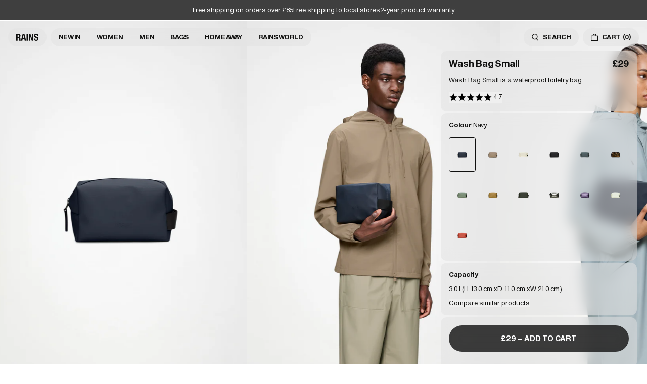

--- FILE ---
content_type: text/html; charset=utf-8
request_url: https://www.uk.rains.com/collections/waterproof-wash-bags/products/wash-bag-small?variant=46745125126482
body_size: 51917
content:
<!doctype html>
<html lang="en-GB">
  <head><meta charset="utf-8">
<meta http-equiv="X-UA-Compatible" content="IE=edge">
<meta name="viewport" content="width=device-width,initial-scale=1"><link
    rel="apple-touch-icon"
    sizes="180x180"
    href="//www.uk.rains.com/cdn/shop/files/favicon.png?crop=center&height=180&v=1769416768&width=180"
  >
  <link
    rel="icon"
    type="image/png"
    sizes="32x32"
    href="//www.uk.rains.com/cdn/shop/files/favicon.png?crop=center&height=32&v=1769416768&width=32"
  >
  <link
    rel="icon"
    type="image/png"
    sizes="16x16"
    href="//www.uk.rains.com/cdn/shop/files/favicon.png?crop=center&height=16&v=1769416768&width=16"
  ><meta property="og:site_name" content="Rains UK">
<meta property="og:type" content="product"><meta property="og:price:amount" content="29">
  <meta property="og:price:currency" content="GBP"><meta
      content="https://www.uk.rains.com/cdn/shop/files/6379bcf2-ebb4-4c90-86e0-957bece8c3ce.jpg?crop=center&height=4096&v=1769694894&width=4096"
      name="twitter:image"
    >
    <meta property="og:image" content="http://www.uk.rains.com/cdn/shop/files/6379bcf2-ebb4-4c90-86e0-957bece8c3ce.jpg?v=1769694894&width=2048">
    <meta property="og:image:secure_url" content="https://www.uk.rains.com/cdn/shop/files/6379bcf2-ebb4-4c90-86e0-957bece8c3ce.jpg?v=1769694894&width=2048">
    <meta property="og:image:width" content="3600">
    <meta property="og:image:height" content="5400">
<script type="application/ld+json" id="schema-product">
  [
    {
      "@context": "https://schema.org/",
      "@type": "ProductGroup",
      "@id": "https://www.uk.rains.com/products/wash-bag-small#product",
      "name": "Wash Bag Small",
      "category": "Wash Bag",
      "description": "Wash Bag Small is a waterproof toiletry bag. The design is minimal and compact, yet large enough to fit smaller essentials. Wash Bag Small is characterized by its soft squared design that features a single compartment. The waterproof design is finished with a coated zip and webbing carry handle. This smaller toiletry bag holds space for your compact essentials when traveling - grooming, shaving and washing items, cosmetic or other bathroom essentials. Wash Bag Small is cut in Rains’ signature waterproof PU fabric, engineered for carrying strength, durability, and a smooth feel.",
      "url": "\/products\/wash-bag-small",
      "brand": {
        "@type": "Brand",
        "name": "Rains"
      },
      "audience": {
        "@type": "PeopleAudience",
        "suggestedGender": "unisex",
        "suggestedAge": {
          "@type": "QuantitativeValue",
          "minValue": 13,
          "unitCode": "ANN"
        }
      },
      "productGroupID": "15580",
      "variesBy": ["https:\/\/schema.org\/color","https:\/\/schema.org\/size"],
      "hasVariant": [{
            "@type": "Product",
            "sku": "15580\\47\\OS",
              "gtin13": "5711747500481",
            "image": "\/\/www.uk.rains.com\/cdn\/shop\/files\/6379bcf2-ebb4-4c90-86e0-957bece8c3ce.jpg?v=1769694894",
            "name": "Wash Bag Small - Navy \/ One Size",
            "category": "Wash Bag",
            "description": "Wash Bag Small is a waterproof toiletry bag. The design is minimal and compact, yet large enough to fit smaller essentials. Wash Bag Small is characterized by its soft squared design that features a single compartment. The waterproof design is finished with a coated zip and webbing carry handle. This smaller toiletry bag holds space for your compact essentials when traveling - grooming, shaving and washing items, cosmetic or other bathroom essentials. Wash Bag Small is cut in Rains’ signature waterproof PU fabric, engineered for carrying strength, durability, and a smooth feel.","color": "Navy","size": "One Size","offers": {
              "@type": "Offer",
              "url": "\/products\/wash-bag-small?variant=55977491235203",
              "priceCurrency": "GBP",
              "price": 29,
              "itemCondition": "https://schema.org/NewCondition",
              "availability":"https://schema.org/InStock",
              "shippingDetails": {
                "@type": "OfferShippingDetails",
                "shippingRate": {
                  "@type": "MonetaryAmount",
                  "value":9,
                  "currency": "GBP"
                },
                "shippingDestination": {
                  "@type": "DefinedRegion",
                  "addressCountry": ["GB"]
                },
                "deliveryTime": {
                  "@type": "ShippingDeliveryTime",
                  "handlingTime": {
                    "@type": "QuantitativeValue",
                    "minValue": 0,
                    "maxValue": 1,
                    "unitCode": "DAY"
                  },
                  "transitTime": {
                    "@type": "QuantitativeValue",
                    "minValue": 2,
                    "maxValue": 3,
                    "unitCode": "DAY"
                  }
                }
              },
              "hasMerchantReturnPolicy": {
                "@type": "MerchantReturnPolicy",
                "applicableCountry": ["GB"],
                "returnPolicyCategory": "https://schema.org/MerchantReturnFiniteReturnWindow",
                "merchantReturnDays": 30,
                "returnMethod": "https://schema.org/ReturnByMail","returnFees": "https://schema.org/ReturnShippingFees",
                  "returnShippingFeesAmount": {
                    "@type": "MonetaryAmount",
                    "value":9,
                    "currency": "GBP"
                  }}
            }
          },{
            "@type": "Product",
            "sku": "15580\\133\\OS",
              "gtin13": "5715793016262",
            "image": "\/\/www.uk.rains.com\/cdn\/shop\/files\/d93d7595-3e3a-4bd6-a253-e901ae1bb7f7_4ce6cfe9-e2a0-4a49-b41c-6dc38c0cd967.jpg?v=1769694894",
            "name": "Wash Bag Small - Beige \/ One Size",
            "category": "Wash Bag",
            "description": "Wash Bag Small is a waterproof toiletry bag. The design is minimal and compact, yet large enough to fit smaller essentials. Wash Bag Small is characterized by its soft squared design that features a single compartment. The waterproof design is finished with a coated zip and webbing carry handle. This smaller toiletry bag holds space for your compact essentials when traveling - grooming, shaving and washing items, cosmetic or other bathroom essentials. Wash Bag Small is cut in Rains’ signature waterproof PU fabric, engineered for carrying strength, durability, and a smooth feel.","color": "Beige","size": "One Size","offers": {
              "@type": "Offer",
              "url": "\/products\/wash-bag-small?variant=55977863872899",
              "priceCurrency": "GBP",
              "price": 29,
              "itemCondition": "https://schema.org/NewCondition",
              "availability":"https://schema.org/InStock",
              "shippingDetails": {
                "@type": "OfferShippingDetails",
                "shippingRate": {
                  "@type": "MonetaryAmount",
                  "value":9,
                  "currency": "GBP"
                },
                "shippingDestination": {
                  "@type": "DefinedRegion",
                  "addressCountry": ["GB"]
                },
                "deliveryTime": {
                  "@type": "ShippingDeliveryTime",
                  "handlingTime": {
                    "@type": "QuantitativeValue",
                    "minValue": 0,
                    "maxValue": 1,
                    "unitCode": "DAY"
                  },
                  "transitTime": {
                    "@type": "QuantitativeValue",
                    "minValue": 2,
                    "maxValue": 3,
                    "unitCode": "DAY"
                  }
                }
              },
              "hasMerchantReturnPolicy": {
                "@type": "MerchantReturnPolicy",
                "applicableCountry": ["GB"],
                "returnPolicyCategory": "https://schema.org/MerchantReturnFiniteReturnWindow",
                "merchantReturnDays": 30,
                "returnMethod": "https://schema.org/ReturnByMail","returnFees": "https://schema.org/ReturnShippingFees",
                  "returnShippingFeesAmount": {
                    "@type": "MonetaryAmount",
                    "value":9,
                    "currency": "GBP"
                  }}
            }
          },{
            "@type": "Product",
            "sku": "15580\\149\\OS",
              "gtin13": "5715793032408",
            "image": "\/\/www.uk.rains.com\/cdn\/shop\/files\/81d675c4-d0c1-4664-8a7a-c799246d8a14_c22f1c38-55d9-44a6-99f7-0ae9fb3e1b02.jpg?v=1769694894",
            "name": "Wash Bag Small - Shore \/ One Size",
            "category": "Wash Bag",
            "description": "Wash Bag Small is a waterproof toiletry bag. The design is minimal and compact, yet large enough to fit smaller essentials. Wash Bag Small is characterized by its soft squared design that features a single compartment. The waterproof design is finished with a coated zip and webbing carry handle. This smaller toiletry bag holds space for your compact essentials when traveling - grooming, shaving and washing items, cosmetic or other bathroom essentials. Wash Bag Small is cut in Rains’ signature waterproof PU fabric, engineered for carrying strength, durability, and a smooth feel.","color": "Shore","size": "One Size","offers": {
              "@type": "Offer",
              "url": "\/products\/wash-bag-small?variant=56779000643971",
              "priceCurrency": "GBP",
              "price": 29,
              "itemCondition": "https://schema.org/NewCondition",
              "availability":"https://schema.org/InStock",
              "shippingDetails": {
                "@type": "OfferShippingDetails",
                "shippingRate": {
                  "@type": "MonetaryAmount",
                  "value":9,
                  "currency": "GBP"
                },
                "shippingDestination": {
                  "@type": "DefinedRegion",
                  "addressCountry": ["GB"]
                },
                "deliveryTime": {
                  "@type": "ShippingDeliveryTime",
                  "handlingTime": {
                    "@type": "QuantitativeValue",
                    "minValue": 0,
                    "maxValue": 1,
                    "unitCode": "DAY"
                  },
                  "transitTime": {
                    "@type": "QuantitativeValue",
                    "minValue": 2,
                    "maxValue": 3,
                    "unitCode": "DAY"
                  }
                }
              },
              "hasMerchantReturnPolicy": {
                "@type": "MerchantReturnPolicy",
                "applicableCountry": ["GB"],
                "returnPolicyCategory": "https://schema.org/MerchantReturnFiniteReturnWindow",
                "merchantReturnDays": 30,
                "returnMethod": "https://schema.org/ReturnByMail","returnFees": "https://schema.org/ReturnShippingFees",
                  "returnShippingFeesAmount": {
                    "@type": "MonetaryAmount",
                    "value":9,
                    "currency": "GBP"
                  }}
            }
          },{
            "@type": "Product",
            "sku": "15580\\01\\OS",
              "gtin13": "5711747500450",
            "image": "\/\/www.uk.rains.com\/cdn\/shop\/files\/cbfc8dde-8595-4e47-bbc7-3e9aad62a7d7.jpg?v=1769694895",
            "name": "Wash Bag Small - Black \/ One Size",
            "category": "Wash Bag",
            "description": "Wash Bag Small is a waterproof toiletry bag. The design is minimal and compact, yet large enough to fit smaller essentials. Wash Bag Small is characterized by its soft squared design that features a single compartment. The waterproof design is finished with a coated zip and webbing carry handle. This smaller toiletry bag holds space for your compact essentials when traveling - grooming, shaving and washing items, cosmetic or other bathroom essentials. Wash Bag Small is cut in Rains’ signature waterproof PU fabric, engineered for carrying strength, durability, and a smooth feel.","color": "Black","size": "One Size","offers": {
              "@type": "Offer",
              "url": "\/products\/wash-bag-small?variant=55977491661187",
              "priceCurrency": "GBP",
              "price": 29,
              "itemCondition": "https://schema.org/NewCondition",
              "availability":"https://schema.org/InStock",
              "shippingDetails": {
                "@type": "OfferShippingDetails",
                "shippingRate": {
                  "@type": "MonetaryAmount",
                  "value":9,
                  "currency": "GBP"
                },
                "shippingDestination": {
                  "@type": "DefinedRegion",
                  "addressCountry": ["GB"]
                },
                "deliveryTime": {
                  "@type": "ShippingDeliveryTime",
                  "handlingTime": {
                    "@type": "QuantitativeValue",
                    "minValue": 0,
                    "maxValue": 1,
                    "unitCode": "DAY"
                  },
                  "transitTime": {
                    "@type": "QuantitativeValue",
                    "minValue": 2,
                    "maxValue": 3,
                    "unitCode": "DAY"
                  }
                }
              },
              "hasMerchantReturnPolicy": {
                "@type": "MerchantReturnPolicy",
                "applicableCountry": ["GB"],
                "returnPolicyCategory": "https://schema.org/MerchantReturnFiniteReturnWindow",
                "merchantReturnDays": 30,
                "returnMethod": "https://schema.org/ReturnByMail","returnFees": "https://schema.org/ReturnShippingFees",
                  "returnShippingFeesAmount": {
                    "@type": "MonetaryAmount",
                    "value":9,
                    "currency": "GBP"
                  }}
            }
          },{
            "@type": "Product",
            "sku": "15580\\153\\OS",
              "gtin13": "5715793032439",
            "image": "\/\/www.uk.rains.com\/cdn\/shop\/files\/296d57d1-40a3-4596-8bb6-487c14c4bc3c.jpg?v=1769694894",
            "name": "Wash Bag Small - Dark Grey \/ One Size",
            "category": "Wash Bag",
            "description": "Wash Bag Small is a waterproof toiletry bag. The design is minimal and compact, yet large enough to fit smaller essentials. Wash Bag Small is characterized by its soft squared design that features a single compartment. The waterproof design is finished with a coated zip and webbing carry handle. This smaller toiletry bag holds space for your compact essentials when traveling - grooming, shaving and washing items, cosmetic or other bathroom essentials. Wash Bag Small is cut in Rains’ signature waterproof PU fabric, engineered for carrying strength, durability, and a smooth feel.","color": "Dark Grey","size": "One Size","offers": {
              "@type": "Offer",
              "url": "\/products\/wash-bag-small?variant=57226258514307",
              "priceCurrency": "GBP",
              "price": 29,
              "itemCondition": "https://schema.org/NewCondition",
              "availability":"https://schema.org/InStock",
              "shippingDetails": {
                "@type": "OfferShippingDetails",
                "shippingRate": {
                  "@type": "MonetaryAmount",
                  "value":9,
                  "currency": "GBP"
                },
                "shippingDestination": {
                  "@type": "DefinedRegion",
                  "addressCountry": ["GB"]
                },
                "deliveryTime": {
                  "@type": "ShippingDeliveryTime",
                  "handlingTime": {
                    "@type": "QuantitativeValue",
                    "minValue": 0,
                    "maxValue": 1,
                    "unitCode": "DAY"
                  },
                  "transitTime": {
                    "@type": "QuantitativeValue",
                    "minValue": 2,
                    "maxValue": 3,
                    "unitCode": "DAY"
                  }
                }
              },
              "hasMerchantReturnPolicy": {
                "@type": "MerchantReturnPolicy",
                "applicableCountry": ["GB"],
                "returnPolicyCategory": "https://schema.org/MerchantReturnFiniteReturnWindow",
                "merchantReturnDays": 30,
                "returnMethod": "https://schema.org/ReturnByMail","returnFees": "https://schema.org/ReturnShippingFees",
                  "returnShippingFeesAmount": {
                    "@type": "MonetaryAmount",
                    "value":9,
                    "currency": "GBP"
                  }}
            }
          },{
            "@type": "Product",
            "sku": "15580\\152\\OS",
              "gtin13": "5715793032422",
            "image": "\/\/www.uk.rains.com\/cdn\/shop\/files\/31c29ea9-8ed8-4a55-b976-6998a4b8cb24_1dc898cb-52cc-4eb3-a62f-227b4091e2d0.jpg?v=1769694894",
            "name": "Wash Bag Small - Muddy \/ One Size",
            "category": "Wash Bag",
            "description": "Wash Bag Small is a waterproof toiletry bag. The design is minimal and compact, yet large enough to fit smaller essentials. Wash Bag Small is characterized by its soft squared design that features a single compartment. The waterproof design is finished with a coated zip and webbing carry handle. This smaller toiletry bag holds space for your compact essentials when traveling - grooming, shaving and washing items, cosmetic or other bathroom essentials. Wash Bag Small is cut in Rains’ signature waterproof PU fabric, engineered for carrying strength, durability, and a smooth feel.","color": "Muddy","size": "One Size","offers": {
              "@type": "Offer",
              "url": "\/products\/wash-bag-small?variant=56779000709507",
              "priceCurrency": "GBP",
              "price": 29,
              "itemCondition": "https://schema.org/NewCondition",
              "availability":"https://schema.org/InStock",
              "shippingDetails": {
                "@type": "OfferShippingDetails",
                "shippingRate": {
                  "@type": "MonetaryAmount",
                  "value":9,
                  "currency": "GBP"
                },
                "shippingDestination": {
                  "@type": "DefinedRegion",
                  "addressCountry": ["GB"]
                },
                "deliveryTime": {
                  "@type": "ShippingDeliveryTime",
                  "handlingTime": {
                    "@type": "QuantitativeValue",
                    "minValue": 0,
                    "maxValue": 1,
                    "unitCode": "DAY"
                  },
                  "transitTime": {
                    "@type": "QuantitativeValue",
                    "minValue": 2,
                    "maxValue": 3,
                    "unitCode": "DAY"
                  }
                }
              },
              "hasMerchantReturnPolicy": {
                "@type": "MerchantReturnPolicy",
                "applicableCountry": ["GB"],
                "returnPolicyCategory": "https://schema.org/MerchantReturnFiniteReturnWindow",
                "merchantReturnDays": 30,
                "returnMethod": "https://schema.org/ReturnByMail","returnFees": "https://schema.org/ReturnShippingFees",
                  "returnShippingFeesAmount": {
                    "@type": "MonetaryAmount",
                    "value":9,
                    "currency": "GBP"
                  }}
            }
          },{
            "@type": "Product",
            "sku": "15580\\145\\OS",
              "gtin13": "5715793032378",
            "image": "\/\/www.uk.rains.com\/cdn\/shop\/files\/148739dc-657c-449e-ab77-4826951131bf.jpg?v=1769694894",
            "name": "Wash Bag Small - Well \/ One Size",
            "category": "Wash Bag",
            "description": "Wash Bag Small is a waterproof toiletry bag. The design is minimal and compact, yet large enough to fit smaller essentials. Wash Bag Small is characterized by its soft squared design that features a single compartment. The waterproof design is finished with a coated zip and webbing carry handle. This smaller toiletry bag holds space for your compact essentials when traveling - grooming, shaving and washing items, cosmetic or other bathroom essentials. Wash Bag Small is cut in Rains’ signature waterproof PU fabric, engineered for carrying strength, durability, and a smooth feel.","color": "Well","size": "One Size","offers": {
              "@type": "Offer",
              "url": "\/products\/wash-bag-small?variant=57241761120643",
              "priceCurrency": "GBP",
              "price": 29,
              "itemCondition": "https://schema.org/NewCondition",
              "availability":"https://schema.org/InStock",
              "shippingDetails": {
                "@type": "OfferShippingDetails",
                "shippingRate": {
                  "@type": "MonetaryAmount",
                  "value":9,
                  "currency": "GBP"
                },
                "shippingDestination": {
                  "@type": "DefinedRegion",
                  "addressCountry": ["GB"]
                },
                "deliveryTime": {
                  "@type": "ShippingDeliveryTime",
                  "handlingTime": {
                    "@type": "QuantitativeValue",
                    "minValue": 0,
                    "maxValue": 1,
                    "unitCode": "DAY"
                  },
                  "transitTime": {
                    "@type": "QuantitativeValue",
                    "minValue": 2,
                    "maxValue": 3,
                    "unitCode": "DAY"
                  }
                }
              },
              "hasMerchantReturnPolicy": {
                "@type": "MerchantReturnPolicy",
                "applicableCountry": ["GB"],
                "returnPolicyCategory": "https://schema.org/MerchantReturnFiniteReturnWindow",
                "merchantReturnDays": 30,
                "returnMethod": "https://schema.org/ReturnByMail","returnFees": "https://schema.org/ReturnShippingFees",
                  "returnShippingFeesAmount": {
                    "@type": "MonetaryAmount",
                    "value":9,
                    "currency": "GBP"
                  }}
            }
          },{
            "@type": "Product",
            "sku": "15580\\144\\OS",
              "gtin13": "5715793032361",
            "image": "\/\/www.uk.rains.com\/cdn\/shop\/files\/1137f689-14ba-43fd-aff6-51fb480df9bc.jpg?v=1769694894",
            "name": "Wash Bag Small - Dawn \/ One Size",
            "category": "Wash Bag",
            "description": "Wash Bag Small is a waterproof toiletry bag. The design is minimal and compact, yet large enough to fit smaller essentials. Wash Bag Small is characterized by its soft squared design that features a single compartment. The waterproof design is finished with a coated zip and webbing carry handle. This smaller toiletry bag holds space for your compact essentials when traveling - grooming, shaving and washing items, cosmetic or other bathroom essentials. Wash Bag Small is cut in Rains’ signature waterproof PU fabric, engineered for carrying strength, durability, and a smooth feel.","color": "Dawn","size": "One Size","offers": {
              "@type": "Offer",
              "url": "\/products\/wash-bag-small?variant=57240279318915",
              "priceCurrency": "GBP",
              "price": 29,
              "itemCondition": "https://schema.org/NewCondition",
              "availability":"https://schema.org/InStock",
              "shippingDetails": {
                "@type": "OfferShippingDetails",
                "shippingRate": {
                  "@type": "MonetaryAmount",
                  "value":9,
                  "currency": "GBP"
                },
                "shippingDestination": {
                  "@type": "DefinedRegion",
                  "addressCountry": ["GB"]
                },
                "deliveryTime": {
                  "@type": "ShippingDeliveryTime",
                  "handlingTime": {
                    "@type": "QuantitativeValue",
                    "minValue": 0,
                    "maxValue": 1,
                    "unitCode": "DAY"
                  },
                  "transitTime": {
                    "@type": "QuantitativeValue",
                    "minValue": 2,
                    "maxValue": 3,
                    "unitCode": "DAY"
                  }
                }
              },
              "hasMerchantReturnPolicy": {
                "@type": "MerchantReturnPolicy",
                "applicableCountry": ["GB"],
                "returnPolicyCategory": "https://schema.org/MerchantReturnFiniteReturnWindow",
                "merchantReturnDays": 30,
                "returnMethod": "https://schema.org/ReturnByMail","returnFees": "https://schema.org/ReturnShippingFees",
                  "returnShippingFeesAmount": {
                    "@type": "MonetaryAmount",
                    "value":9,
                    "currency": "GBP"
                  }}
            }
          },{
            "@type": "Product",
            "sku": "15580\\03\\OS",
              "gtin13": "5711747558024",
            "image": "\/\/www.uk.rains.com\/cdn\/shop\/files\/27713d7f-dbf0-45b8-9f64-e63844d61f74_4361d4ec-7b36-4381-a192-b9899d74efef.jpg?v=1769694894",
            "name": "Wash Bag Small - Green \/ One Size",
            "category": "Wash Bag",
            "description": "Wash Bag Small is a waterproof toiletry bag. The design is minimal and compact, yet large enough to fit smaller essentials. Wash Bag Small is characterized by its soft squared design that features a single compartment. The waterproof design is finished with a coated zip and webbing carry handle. This smaller toiletry bag holds space for your compact essentials when traveling - grooming, shaving and washing items, cosmetic or other bathroom essentials. Wash Bag Small is cut in Rains’ signature waterproof PU fabric, engineered for carrying strength, durability, and a smooth feel.","color": "Green","size": "One Size","offers": {
              "@type": "Offer",
              "url": "\/products\/wash-bag-small?variant=55977491366275",
              "priceCurrency": "GBP",
              "price": 29,
              "itemCondition": "https://schema.org/NewCondition",
              "availability":"https://schema.org/InStock",
              "shippingDetails": {
                "@type": "OfferShippingDetails",
                "shippingRate": {
                  "@type": "MonetaryAmount",
                  "value":9,
                  "currency": "GBP"
                },
                "shippingDestination": {
                  "@type": "DefinedRegion",
                  "addressCountry": ["GB"]
                },
                "deliveryTime": {
                  "@type": "ShippingDeliveryTime",
                  "handlingTime": {
                    "@type": "QuantitativeValue",
                    "minValue": 0,
                    "maxValue": 1,
                    "unitCode": "DAY"
                  },
                  "transitTime": {
                    "@type": "QuantitativeValue",
                    "minValue": 2,
                    "maxValue": 3,
                    "unitCode": "DAY"
                  }
                }
              },
              "hasMerchantReturnPolicy": {
                "@type": "MerchantReturnPolicy",
                "applicableCountry": ["GB"],
                "returnPolicyCategory": "https://schema.org/MerchantReturnFiniteReturnWindow",
                "merchantReturnDays": 30,
                "returnMethod": "https://schema.org/ReturnByMail","returnFees": "https://schema.org/ReturnShippingFees",
                  "returnShippingFeesAmount": {
                    "@type": "MonetaryAmount",
                    "value":9,
                    "currency": "GBP"
                  }}
            }
          },{
            "@type": "Product",
            "sku": "15580\\150\\OS",
              "gtin13": "5715793032415",
            "image": "\/\/www.uk.rains.com\/cdn\/shop\/files\/eea0e794-b0c5-4415-a225-dae61a0280fb.jpg?v=1769694894",
            "name": "Wash Bag Small - Raven \/ One Size",
            "category": "Wash Bag",
            "description": "Wash Bag Small is a waterproof toiletry bag. The design is minimal and compact, yet large enough to fit smaller essentials. Wash Bag Small is characterized by its soft squared design that features a single compartment. The waterproof design is finished with a coated zip and webbing carry handle. This smaller toiletry bag holds space for your compact essentials when traveling - grooming, shaving and washing items, cosmetic or other bathroom essentials. Wash Bag Small is cut in Rains’ signature waterproof PU fabric, engineered for carrying strength, durability, and a smooth feel.","color": "Raven","size": "One Size","offers": {
              "@type": "Offer",
              "url": "\/products\/wash-bag-small?variant=57241306038659",
              "priceCurrency": "GBP",
              "price": 29,
              "itemCondition": "https://schema.org/NewCondition",
              "availability":"https://schema.org/InStock",
              "shippingDetails": {
                "@type": "OfferShippingDetails",
                "shippingRate": {
                  "@type": "MonetaryAmount",
                  "value":9,
                  "currency": "GBP"
                },
                "shippingDestination": {
                  "@type": "DefinedRegion",
                  "addressCountry": ["GB"]
                },
                "deliveryTime": {
                  "@type": "ShippingDeliveryTime",
                  "handlingTime": {
                    "@type": "QuantitativeValue",
                    "minValue": 0,
                    "maxValue": 1,
                    "unitCode": "DAY"
                  },
                  "transitTime": {
                    "@type": "QuantitativeValue",
                    "minValue": 2,
                    "maxValue": 3,
                    "unitCode": "DAY"
                  }
                }
              },
              "hasMerchantReturnPolicy": {
                "@type": "MerchantReturnPolicy",
                "applicableCountry": ["GB"],
                "returnPolicyCategory": "https://schema.org/MerchantReturnFiniteReturnWindow",
                "merchantReturnDays": 30,
                "returnMethod": "https://schema.org/ReturnByMail","returnFees": "https://schema.org/ReturnShippingFees",
                  "returnShippingFeesAmount": {
                    "@type": "MonetaryAmount",
                    "value":9,
                    "currency": "GBP"
                  }}
            }
          },{
            "@type": "Product",
            "sku": "15580\\143\\OS",
              "gtin13": "5715793032354",
            "image": "\/\/www.uk.rains.com\/cdn\/shop\/files\/6ea53f6d-0c83-4ae2-a29b-114f4d2dfa7c_70b4ae1f-7a89-43e8-b73a-064f8d4fd536.jpg?v=1769694894",
            "name": "Wash Bag Small - Body \/ One Size",
            "category": "Wash Bag",
            "description": "Wash Bag Small is a waterproof toiletry bag. The design is minimal and compact, yet large enough to fit smaller essentials. Wash Bag Small is characterized by its soft squared design that features a single compartment. The waterproof design is finished with a coated zip and webbing carry handle. This smaller toiletry bag holds space for your compact essentials when traveling - grooming, shaving and washing items, cosmetic or other bathroom essentials. Wash Bag Small is cut in Rains’ signature waterproof PU fabric, engineered for carrying strength, durability, and a smooth feel.","color": "Body","size": "One Size","offers": {
              "@type": "Offer",
              "url": "\/products\/wash-bag-small?variant=57014527689091",
              "priceCurrency": "GBP",
              "price": 29,
              "itemCondition": "https://schema.org/NewCondition",
              "availability":"https://schema.org/InStock",
              "shippingDetails": {
                "@type": "OfferShippingDetails",
                "shippingRate": {
                  "@type": "MonetaryAmount",
                  "value":9,
                  "currency": "GBP"
                },
                "shippingDestination": {
                  "@type": "DefinedRegion",
                  "addressCountry": ["GB"]
                },
                "deliveryTime": {
                  "@type": "ShippingDeliveryTime",
                  "handlingTime": {
                    "@type": "QuantitativeValue",
                    "minValue": 0,
                    "maxValue": 1,
                    "unitCode": "DAY"
                  },
                  "transitTime": {
                    "@type": "QuantitativeValue",
                    "minValue": 2,
                    "maxValue": 3,
                    "unitCode": "DAY"
                  }
                }
              },
              "hasMerchantReturnPolicy": {
                "@type": "MerchantReturnPolicy",
                "applicableCountry": ["GB"],
                "returnPolicyCategory": "https://schema.org/MerchantReturnFiniteReturnWindow",
                "merchantReturnDays": 30,
                "returnMethod": "https://schema.org/ReturnByMail","returnFees": "https://schema.org/ReturnShippingFees",
                  "returnShippingFeesAmount": {
                    "@type": "MonetaryAmount",
                    "value":9,
                    "currency": "GBP"
                  }}
            }
          },{
            "@type": "Product",
            "sku": "15580\\146\\OS",
              "gtin13": "5715793032385",
            "image": "\/\/www.uk.rains.com\/cdn\/shop\/files\/ba575538-6be7-4a57-810f-ae3098c415fb_7a8d9eae-91a7-4124-8e69-1e97735e4aa8.jpg?v=1769694894",
            "name": "Wash Bag Small - Daze \/ One Size",
            "category": "Wash Bag",
            "description": "Wash Bag Small is a waterproof toiletry bag. The design is minimal and compact, yet large enough to fit smaller essentials. Wash Bag Small is characterized by its soft squared design that features a single compartment. The waterproof design is finished with a coated zip and webbing carry handle. This smaller toiletry bag holds space for your compact essentials when traveling - grooming, shaving and washing items, cosmetic or other bathroom essentials. Wash Bag Small is cut in Rains’ signature waterproof PU fabric, engineered for carrying strength, durability, and a smooth feel.","color": "Daze","size": "One Size","offers": {
              "@type": "Offer",
              "url": "\/products\/wash-bag-small?variant=57014538764675",
              "priceCurrency": "GBP",
              "price": 29,
              "itemCondition": "https://schema.org/NewCondition",
              "availability":"https://schema.org/InStock",
              "shippingDetails": {
                "@type": "OfferShippingDetails",
                "shippingRate": {
                  "@type": "MonetaryAmount",
                  "value":9,
                  "currency": "GBP"
                },
                "shippingDestination": {
                  "@type": "DefinedRegion",
                  "addressCountry": ["GB"]
                },
                "deliveryTime": {
                  "@type": "ShippingDeliveryTime",
                  "handlingTime": {
                    "@type": "QuantitativeValue",
                    "minValue": 0,
                    "maxValue": 1,
                    "unitCode": "DAY"
                  },
                  "transitTime": {
                    "@type": "QuantitativeValue",
                    "minValue": 2,
                    "maxValue": 3,
                    "unitCode": "DAY"
                  }
                }
              },
              "hasMerchantReturnPolicy": {
                "@type": "MerchantReturnPolicy",
                "applicableCountry": ["GB"],
                "returnPolicyCategory": "https://schema.org/MerchantReturnFiniteReturnWindow",
                "merchantReturnDays": 30,
                "returnMethod": "https://schema.org/ReturnByMail","returnFees": "https://schema.org/ReturnShippingFees",
                  "returnShippingFeesAmount": {
                    "@type": "MonetaryAmount",
                    "value":9,
                    "currency": "GBP"
                  }}
            }
          },{
            "@type": "Product",
            "sku": "15580\\148\\OS",
              "gtin13": "5715793032392",
            "image": "\/\/www.uk.rains.com\/cdn\/shop\/files\/cdd468f7-58f5-41dc-94e3-3b5618e873d8.jpg?v=1769694894",
            "name": "Wash Bag Small - Kiln \/ One Size",
            "category": "Wash Bag",
            "description": "Wash Bag Small is a waterproof toiletry bag. The design is minimal and compact, yet large enough to fit smaller essentials. Wash Bag Small is characterized by its soft squared design that features a single compartment. The waterproof design is finished with a coated zip and webbing carry handle. This smaller toiletry bag holds space for your compact essentials when traveling - grooming, shaving and washing items, cosmetic or other bathroom essentials. Wash Bag Small is cut in Rains’ signature waterproof PU fabric, engineered for carrying strength, durability, and a smooth feel.","color": "Kiln","size": "One Size","offers": {
              "@type": "Offer",
              "url": "\/products\/wash-bag-small?variant=57240717230467",
              "priceCurrency": "GBP",
              "price": 29,
              "itemCondition": "https://schema.org/NewCondition",
              "availability":"https://schema.org/InStock",
              "shippingDetails": {
                "@type": "OfferShippingDetails",
                "shippingRate": {
                  "@type": "MonetaryAmount",
                  "value":9,
                  "currency": "GBP"
                },
                "shippingDestination": {
                  "@type": "DefinedRegion",
                  "addressCountry": ["GB"]
                },
                "deliveryTime": {
                  "@type": "ShippingDeliveryTime",
                  "handlingTime": {
                    "@type": "QuantitativeValue",
                    "minValue": 0,
                    "maxValue": 1,
                    "unitCode": "DAY"
                  },
                  "transitTime": {
                    "@type": "QuantitativeValue",
                    "minValue": 2,
                    "maxValue": 3,
                    "unitCode": "DAY"
                  }
                }
              },
              "hasMerchantReturnPolicy": {
                "@type": "MerchantReturnPolicy",
                "applicableCountry": ["GB"],
                "returnPolicyCategory": "https://schema.org/MerchantReturnFiniteReturnWindow",
                "merchantReturnDays": 30,
                "returnMethod": "https://schema.org/ReturnByMail","returnFees": "https://schema.org/ReturnShippingFees",
                  "returnShippingFeesAmount": {
                    "@type": "MonetaryAmount",
                    "value":9,
                    "currency": "GBP"
                  }}
            }
          }]
    }
  ]
</script>

<script type="application/ld+json">
  [{
        "@context": "https://schema.org/",
        "@type": "ImageObject",
        "name": "Wash Bag Small 1",
        "contentUrl": "https:\/\/www.uk.rains.com\/cdn\/shop\/files\/1137f689-14ba-43fd-aff6-51fb480df9bc.jpg?v=1769694894\u0026width=1024","license": "https:\/\/www.uk.rains.com\/pages\/contact","acquireLicensePage": "https:\/\/www.uk.rains.com\/pages\/contact","creditText": "RAINS",
        "creator": {
          "@type": "Organization",
          "name": "RAINS"
        },
        "width": {
          "@type": "QuantitativeValue",
          "value": 3600,
          "unitCode": "px"
        },
        "height": {
          "@type": "QuantitativeValue",
          "value": 5400,
          "unitCode": "px"
        }
      },{
        "@context": "https://schema.org/",
        "@type": "ImageObject",
        "name": "Wash Bag Small 2",
        "contentUrl": "https:\/\/www.uk.rains.com\/cdn\/shop\/files\/4ee5152a-c81a-41aa-a88a-b3626020d3c6.jpg?v=1769694894\u0026width=1024","license": "https:\/\/www.uk.rains.com\/pages\/contact","acquireLicensePage": "https:\/\/www.uk.rains.com\/pages\/contact","creditText": "RAINS",
        "creator": {
          "@type": "Organization",
          "name": "RAINS"
        },
        "width": {
          "@type": "QuantitativeValue",
          "value": 1900,
          "unitCode": "px"
        },
        "height": {
          "@type": "QuantitativeValue",
          "value": 2850,
          "unitCode": "px"
        }
      },{
        "@context": "https://schema.org/",
        "@type": "ImageObject",
        "name": "Wash Bag Small 3",
        "contentUrl": "https:\/\/www.uk.rains.com\/cdn\/shop\/files\/37367b94-db69-46e8-84db-e7b1c00722e4.jpg?v=1769694894\u0026width=1024","license": "https:\/\/www.uk.rains.com\/pages\/contact","acquireLicensePage": "https:\/\/www.uk.rains.com\/pages\/contact","creditText": "RAINS",
        "creator": {
          "@type": "Organization",
          "name": "RAINS"
        },
        "width": {
          "@type": "QuantitativeValue",
          "value": 1900,
          "unitCode": "px"
        },
        "height": {
          "@type": "QuantitativeValue",
          "value": 2850,
          "unitCode": "px"
        }
      },{
        "@context": "https://schema.org/",
        "@type": "ImageObject",
        "name": "Wash Bag Small 4",
        "contentUrl": "https:\/\/www.uk.rains.com\/cdn\/shop\/files\/b98d7492-31fd-4c46-9c62-8a164a5f8b40.jpg?v=1769694894\u0026width=1024","license": "https:\/\/www.uk.rains.com\/pages\/contact","acquireLicensePage": "https:\/\/www.uk.rains.com\/pages\/contact","creditText": "RAINS",
        "creator": {
          "@type": "Organization",
          "name": "RAINS"
        },
        "width": {
          "@type": "QuantitativeValue",
          "value": 3600,
          "unitCode": "px"
        },
        "height": {
          "@type": "QuantitativeValue",
          "value": 5400,
          "unitCode": "px"
        }
      },{
        "@context": "https://schema.org/",
        "@type": "ImageObject",
        "name": "Wash Bag Small 5",
        "contentUrl": "https:\/\/www.uk.rains.com\/cdn\/shop\/files\/d9f9e8cb-c995-4a56-9b7d-96b41e3b5b16.jpg?v=1769694894\u0026width=1024","license": "https:\/\/www.uk.rains.com\/pages\/contact","acquireLicensePage": "https:\/\/www.uk.rains.com\/pages\/contact","creditText": "RAINS",
        "creator": {
          "@type": "Organization",
          "name": "RAINS"
        },
        "width": {
          "@type": "QuantitativeValue",
          "value": 3600,
          "unitCode": "px"
        },
        "height": {
          "@type": "QuantitativeValue",
          "value": 5400,
          "unitCode": "px"
        }
      },{
        "@context": "https://schema.org/",
        "@type": "ImageObject",
        "name": "Wash Bag Small 6",
        "contentUrl": "https:\/\/www.uk.rains.com\/cdn\/shop\/files\/33dcce07-3978-47c1-961c-883822c8e71e.png?v=1769694894\u0026width=1024","license": "https:\/\/www.uk.rains.com\/pages\/contact","acquireLicensePage": "https:\/\/www.uk.rains.com\/pages\/contact","creditText": "RAINS",
        "creator": {
          "@type": "Organization",
          "name": "RAINS"
        },
        "width": {
          "@type": "QuantitativeValue",
          "value": 3600,
          "unitCode": "px"
        },
        "height": {
          "@type": "QuantitativeValue",
          "value": 5400,
          "unitCode": "px"
        }
      },{
        "@context": "https://schema.org/",
        "@type": "ImageObject",
        "name": "Wash Bag Small 7",
        "contentUrl": "https:\/\/www.uk.rains.com\/cdn\/shop\/files\/ba575538-6be7-4a57-810f-ae3098c415fb_7a8d9eae-91a7-4124-8e69-1e97735e4aa8.jpg?v=1769694894\u0026width=1024","license": "https:\/\/www.uk.rains.com\/pages\/contact","acquireLicensePage": "https:\/\/www.uk.rains.com\/pages\/contact","creditText": "RAINS",
        "creator": {
          "@type": "Organization",
          "name": "RAINS"
        },
        "width": {
          "@type": "QuantitativeValue",
          "value": 3600,
          "unitCode": "px"
        },
        "height": {
          "@type": "QuantitativeValue",
          "value": 5400,
          "unitCode": "px"
        }
      },{
        "@context": "https://schema.org/",
        "@type": "ImageObject",
        "name": "Wash Bag Small 8",
        "contentUrl": "https:\/\/www.uk.rains.com\/cdn\/shop\/files\/659c3eb4-15e5-4b6f-a997-8bddf5495d3a_71ffc3dd-f97b-4bbc-bb73-3f00c690ed5f.jpg?v=1769694894\u0026width=1024","license": "https:\/\/www.uk.rains.com\/pages\/contact","acquireLicensePage": "https:\/\/www.uk.rains.com\/pages\/contact","creditText": "RAINS",
        "creator": {
          "@type": "Organization",
          "name": "RAINS"
        },
        "width": {
          "@type": "QuantitativeValue",
          "value": 1900,
          "unitCode": "px"
        },
        "height": {
          "@type": "QuantitativeValue",
          "value": 2850,
          "unitCode": "px"
        }
      },{
        "@context": "https://schema.org/",
        "@type": "ImageObject",
        "name": "Wash Bag Small 9",
        "contentUrl": "https:\/\/www.uk.rains.com\/cdn\/shop\/files\/2909a581-7d1b-405d-b59a-908fe6c737b5_73d29bdd-027b-4e33-8aa7-67fe384651a3.jpg?v=1769694894\u0026width=1024","license": "https:\/\/www.uk.rains.com\/pages\/contact","acquireLicensePage": "https:\/\/www.uk.rains.com\/pages\/contact","creditText": "RAINS",
        "creator": {
          "@type": "Organization",
          "name": "RAINS"
        },
        "width": {
          "@type": "QuantitativeValue",
          "value": 1900,
          "unitCode": "px"
        },
        "height": {
          "@type": "QuantitativeValue",
          "value": 2850,
          "unitCode": "px"
        }
      },{
        "@context": "https://schema.org/",
        "@type": "ImageObject",
        "name": "Wash Bag Small 10",
        "contentUrl": "https:\/\/www.uk.rains.com\/cdn\/shop\/files\/067121e3-c8da-4fd7-9d1b-b3a0c2ca9a9f_976d9632-462d-420a-8bdd-a43143a84682.jpg?v=1769694894\u0026width=1024","license": "https:\/\/www.uk.rains.com\/pages\/contact","acquireLicensePage": "https:\/\/www.uk.rains.com\/pages\/contact","creditText": "RAINS",
        "creator": {
          "@type": "Organization",
          "name": "RAINS"
        },
        "width": {
          "@type": "QuantitativeValue",
          "value": 3600,
          "unitCode": "px"
        },
        "height": {
          "@type": "QuantitativeValue",
          "value": 5400,
          "unitCode": "px"
        }
      },{
        "@context": "https://schema.org/",
        "@type": "ImageObject",
        "name": "Wash Bag Small 11",
        "contentUrl": "https:\/\/www.uk.rains.com\/cdn\/shop\/files\/c05988b4-6148-47c6-8b46-6c30d78e7ecc_2b5c1e1a-68e1-4b8e-841e-6a5266e5f5c9.jpg?v=1769694894\u0026width=1024","license": "https:\/\/www.uk.rains.com\/pages\/contact","acquireLicensePage": "https:\/\/www.uk.rains.com\/pages\/contact","creditText": "RAINS",
        "creator": {
          "@type": "Organization",
          "name": "RAINS"
        },
        "width": {
          "@type": "QuantitativeValue",
          "value": 3600,
          "unitCode": "px"
        },
        "height": {
          "@type": "QuantitativeValue",
          "value": 5400,
          "unitCode": "px"
        }
      },{
        "@context": "https://schema.org/",
        "@type": "ImageObject",
        "name": "Wash Bag Small 12",
        "contentUrl": "https:\/\/www.uk.rains.com\/cdn\/shop\/files\/5ee1d7a0-143e-45e5-b64f-3b90a7f9d9f5_0c7e41be-648c-42c3-97b0-8201b82f0e2f.png?v=1769694894\u0026width=1024","license": "https:\/\/www.uk.rains.com\/pages\/contact","acquireLicensePage": "https:\/\/www.uk.rains.com\/pages\/contact","creditText": "RAINS",
        "creator": {
          "@type": "Organization",
          "name": "RAINS"
        },
        "width": {
          "@type": "QuantitativeValue",
          "value": 3600,
          "unitCode": "px"
        },
        "height": {
          "@type": "QuantitativeValue",
          "value": 5400,
          "unitCode": "px"
        }
      },{
        "@context": "https://schema.org/",
        "@type": "ImageObject",
        "name": "Wash Bag Small 13",
        "contentUrl": "https:\/\/www.uk.rains.com\/cdn\/shop\/files\/81d675c4-d0c1-4664-8a7a-c799246d8a14_c22f1c38-55d9-44a6-99f7-0ae9fb3e1b02.jpg?v=1769694894\u0026width=1024","license": "https:\/\/www.uk.rains.com\/pages\/contact","acquireLicensePage": "https:\/\/www.uk.rains.com\/pages\/contact","creditText": "RAINS",
        "creator": {
          "@type": "Organization",
          "name": "RAINS"
        },
        "width": {
          "@type": "QuantitativeValue",
          "value": 3600,
          "unitCode": "px"
        },
        "height": {
          "@type": "QuantitativeValue",
          "value": 5400,
          "unitCode": "px"
        }
      },{
        "@context": "https://schema.org/",
        "@type": "ImageObject",
        "name": "Wash Bag Small 14",
        "contentUrl": "https:\/\/www.uk.rains.com\/cdn\/shop\/files\/d0eed714-b94d-43e8-9f06-1e56f3b8c327_d3589193-2f85-45b4-9448-e4bffa041a9e.jpg?v=1769694894\u0026width=1024","license": "https:\/\/www.uk.rains.com\/pages\/contact","acquireLicensePage": "https:\/\/www.uk.rains.com\/pages\/contact","creditText": "RAINS",
        "creator": {
          "@type": "Organization",
          "name": "RAINS"
        },
        "width": {
          "@type": "QuantitativeValue",
          "value": 1900,
          "unitCode": "px"
        },
        "height": {
          "@type": "QuantitativeValue",
          "value": 2850,
          "unitCode": "px"
        }
      },{
        "@context": "https://schema.org/",
        "@type": "ImageObject",
        "name": "Wash Bag Small 15",
        "contentUrl": "https:\/\/www.uk.rains.com\/cdn\/shop\/files\/778beea0-72df-4188-8bc8-97adf2258e8d_2683bd03-ab8b-476c-8fcf-9377dfb145b5.jpg?v=1769694894\u0026width=1024","license": "https:\/\/www.uk.rains.com\/pages\/contact","acquireLicensePage": "https:\/\/www.uk.rains.com\/pages\/contact","creditText": "RAINS",
        "creator": {
          "@type": "Organization",
          "name": "RAINS"
        },
        "width": {
          "@type": "QuantitativeValue",
          "value": 1900,
          "unitCode": "px"
        },
        "height": {
          "@type": "QuantitativeValue",
          "value": 2850,
          "unitCode": "px"
        }
      },{
        "@context": "https://schema.org/",
        "@type": "ImageObject",
        "name": "Wash Bag Small 16",
        "contentUrl": "https:\/\/www.uk.rains.com\/cdn\/shop\/files\/a49f2b46-62e0-4190-8b8d-ed8f646342b8_39153fe3-4a76-4dce-95c3-8013f5a6ccbf.jpg?v=1769694894\u0026width=1024","license": "https:\/\/www.uk.rains.com\/pages\/contact","acquireLicensePage": "https:\/\/www.uk.rains.com\/pages\/contact","creditText": "RAINS",
        "creator": {
          "@type": "Organization",
          "name": "RAINS"
        },
        "width": {
          "@type": "QuantitativeValue",
          "value": 3600,
          "unitCode": "px"
        },
        "height": {
          "@type": "QuantitativeValue",
          "value": 5400,
          "unitCode": "px"
        }
      },{
        "@context": "https://schema.org/",
        "@type": "ImageObject",
        "name": "Wash Bag Small 17",
        "contentUrl": "https:\/\/www.uk.rains.com\/cdn\/shop\/files\/982b43ea-1d9e-4a47-9332-0d880de94119_fc606dbe-46a7-42c4-a28f-a0e2d8e918ee.jpg?v=1769694894\u0026width=1024","license": "https:\/\/www.uk.rains.com\/pages\/contact","acquireLicensePage": "https:\/\/www.uk.rains.com\/pages\/contact","creditText": "RAINS",
        "creator": {
          "@type": "Organization",
          "name": "RAINS"
        },
        "width": {
          "@type": "QuantitativeValue",
          "value": 3600,
          "unitCode": "px"
        },
        "height": {
          "@type": "QuantitativeValue",
          "value": 5400,
          "unitCode": "px"
        }
      },{
        "@context": "https://schema.org/",
        "@type": "ImageObject",
        "name": "Wash Bag Small 18",
        "contentUrl": "https:\/\/www.uk.rains.com\/cdn\/shop\/files\/4298140b-cd00-4871-8542-563399cad04a_565790c4-bdf9-47f2-a68b-0418965dcb16.png?v=1769694894\u0026width=1024","license": "https:\/\/www.uk.rains.com\/pages\/contact","acquireLicensePage": "https:\/\/www.uk.rains.com\/pages\/contact","creditText": "RAINS",
        "creator": {
          "@type": "Organization",
          "name": "RAINS"
        },
        "width": {
          "@type": "QuantitativeValue",
          "value": 3600,
          "unitCode": "px"
        },
        "height": {
          "@type": "QuantitativeValue",
          "value": 5400,
          "unitCode": "px"
        }
      },{
        "@context": "https://schema.org/",
        "@type": "ImageObject",
        "name": "Wash Bag Small 19",
        "contentUrl": "https:\/\/www.uk.rains.com\/cdn\/shop\/files\/296d57d1-40a3-4596-8bb6-487c14c4bc3c.jpg?v=1769694894\u0026width=1024","license": "https:\/\/www.uk.rains.com\/pages\/contact","acquireLicensePage": "https:\/\/www.uk.rains.com\/pages\/contact","creditText": "RAINS",
        "creator": {
          "@type": "Organization",
          "name": "RAINS"
        },
        "width": {
          "@type": "QuantitativeValue",
          "value": 3600,
          "unitCode": "px"
        },
        "height": {
          "@type": "QuantitativeValue",
          "value": 5400,
          "unitCode": "px"
        }
      },{
        "@context": "https://schema.org/",
        "@type": "ImageObject",
        "name": "Wash Bag Small 20",
        "contentUrl": "https:\/\/www.uk.rains.com\/cdn\/shop\/files\/b4f9b552-b05f-4b06-b614-a2208990b89a.jpg?v=1769694894\u0026width=1024","license": "https:\/\/www.uk.rains.com\/pages\/contact","acquireLicensePage": "https:\/\/www.uk.rains.com\/pages\/contact","creditText": "RAINS",
        "creator": {
          "@type": "Organization",
          "name": "RAINS"
        },
        "width": {
          "@type": "QuantitativeValue",
          "value": 1900,
          "unitCode": "px"
        },
        "height": {
          "@type": "QuantitativeValue",
          "value": 2850,
          "unitCode": "px"
        }
      },{
        "@context": "https://schema.org/",
        "@type": "ImageObject",
        "name": "Wash Bag Small 21",
        "contentUrl": "https:\/\/www.uk.rains.com\/cdn\/shop\/files\/e74efa5f-6dc7-41ea-bcf3-847312530121.jpg?v=1769694894\u0026width=1024","license": "https:\/\/www.uk.rains.com\/pages\/contact","acquireLicensePage": "https:\/\/www.uk.rains.com\/pages\/contact","creditText": "RAINS",
        "creator": {
          "@type": "Organization",
          "name": "RAINS"
        },
        "width": {
          "@type": "QuantitativeValue",
          "value": 1900,
          "unitCode": "px"
        },
        "height": {
          "@type": "QuantitativeValue",
          "value": 2850,
          "unitCode": "px"
        }
      },{
        "@context": "https://schema.org/",
        "@type": "ImageObject",
        "name": "Wash Bag Small 22",
        "contentUrl": "https:\/\/www.uk.rains.com\/cdn\/shop\/files\/712cb100-f8a4-487c-ac16-097a28d8a96c.jpg?v=1769694894\u0026width=1024","license": "https:\/\/www.uk.rains.com\/pages\/contact","acquireLicensePage": "https:\/\/www.uk.rains.com\/pages\/contact","creditText": "RAINS",
        "creator": {
          "@type": "Organization",
          "name": "RAINS"
        },
        "width": {
          "@type": "QuantitativeValue",
          "value": 3600,
          "unitCode": "px"
        },
        "height": {
          "@type": "QuantitativeValue",
          "value": 5400,
          "unitCode": "px"
        }
      },{
        "@context": "https://schema.org/",
        "@type": "ImageObject",
        "name": "Wash Bag Small 23",
        "contentUrl": "https:\/\/www.uk.rains.com\/cdn\/shop\/files\/05242a22-2d9f-4905-b643-8afbceb73c38.jpg?v=1769694894\u0026width=1024","license": "https:\/\/www.uk.rains.com\/pages\/contact","acquireLicensePage": "https:\/\/www.uk.rains.com\/pages\/contact","creditText": "RAINS",
        "creator": {
          "@type": "Organization",
          "name": "RAINS"
        },
        "width": {
          "@type": "QuantitativeValue",
          "value": 3600,
          "unitCode": "px"
        },
        "height": {
          "@type": "QuantitativeValue",
          "value": 5400,
          "unitCode": "px"
        }
      },{
        "@context": "https://schema.org/",
        "@type": "ImageObject",
        "name": "Wash Bag Small 24",
        "contentUrl": "https:\/\/www.uk.rains.com\/cdn\/shop\/files\/63674571-451d-4c07-84fa-2c1ac9b1108f.png?v=1769694894\u0026width=1024","license": "https:\/\/www.uk.rains.com\/pages\/contact","acquireLicensePage": "https:\/\/www.uk.rains.com\/pages\/contact","creditText": "RAINS",
        "creator": {
          "@type": "Organization",
          "name": "RAINS"
        },
        "width": {
          "@type": "QuantitativeValue",
          "value": 3600,
          "unitCode": "px"
        },
        "height": {
          "@type": "QuantitativeValue",
          "value": 5400,
          "unitCode": "px"
        }
      },{
        "@context": "https://schema.org/",
        "@type": "ImageObject",
        "name": "Wash Bag Small 25",
        "contentUrl": "https:\/\/www.uk.rains.com\/cdn\/shop\/files\/27713d7f-dbf0-45b8-9f64-e63844d61f74_4361d4ec-7b36-4381-a192-b9899d74efef.jpg?v=1769694894\u0026width=1024","license": "https:\/\/www.uk.rains.com\/pages\/contact","acquireLicensePage": "https:\/\/www.uk.rains.com\/pages\/contact","creditText": "RAINS",
        "creator": {
          "@type": "Organization",
          "name": "RAINS"
        },
        "width": {
          "@type": "QuantitativeValue",
          "value": 3600,
          "unitCode": "px"
        },
        "height": {
          "@type": "QuantitativeValue",
          "value": 5400,
          "unitCode": "px"
        }
      },{
        "@context": "https://schema.org/",
        "@type": "ImageObject",
        "name": "Wash Bag Small 26",
        "contentUrl": "https:\/\/www.uk.rains.com\/cdn\/shop\/files\/c9e6ed21-03d8-4626-a22d-b20f021ff7a2_74aed404-7aeb-44cb-9e1d-233406e03fca.jpg?v=1769694894\u0026width=1024","license": "https:\/\/www.uk.rains.com\/pages\/contact","acquireLicensePage": "https:\/\/www.uk.rains.com\/pages\/contact","creditText": "RAINS",
        "creator": {
          "@type": "Organization",
          "name": "RAINS"
        },
        "width": {
          "@type": "QuantitativeValue",
          "value": 1900,
          "unitCode": "px"
        },
        "height": {
          "@type": "QuantitativeValue",
          "value": 2850,
          "unitCode": "px"
        }
      },{
        "@context": "https://schema.org/",
        "@type": "ImageObject",
        "name": "Wash Bag Small 27",
        "contentUrl": "https:\/\/www.uk.rains.com\/cdn\/shop\/files\/71066113-47db-4469-983c-8dca9728543a_0924bb0f-a319-4b96-9164-0b8dc5a8373f.jpg?v=1769694894\u0026width=1024","license": "https:\/\/www.uk.rains.com\/pages\/contact","acquireLicensePage": "https:\/\/www.uk.rains.com\/pages\/contact","creditText": "RAINS",
        "creator": {
          "@type": "Organization",
          "name": "RAINS"
        },
        "width": {
          "@type": "QuantitativeValue",
          "value": 1900,
          "unitCode": "px"
        },
        "height": {
          "@type": "QuantitativeValue",
          "value": 2850,
          "unitCode": "px"
        }
      },{
        "@context": "https://schema.org/",
        "@type": "ImageObject",
        "name": "Wash Bag Small 28",
        "contentUrl": "https:\/\/www.uk.rains.com\/cdn\/shop\/files\/65f077a8-4339-44d4-9b3e-30db03ccb024_7d661007-d00c-4756-968e-f33e1140ceac.jpg?v=1769694894\u0026width=1024","license": "https:\/\/www.uk.rains.com\/pages\/contact","acquireLicensePage": "https:\/\/www.uk.rains.com\/pages\/contact","creditText": "RAINS",
        "creator": {
          "@type": "Organization",
          "name": "RAINS"
        },
        "width": {
          "@type": "QuantitativeValue",
          "value": 3600,
          "unitCode": "px"
        },
        "height": {
          "@type": "QuantitativeValue",
          "value": 5400,
          "unitCode": "px"
        }
      },{
        "@context": "https://schema.org/",
        "@type": "ImageObject",
        "name": "Wash Bag Small 29",
        "contentUrl": "https:\/\/www.uk.rains.com\/cdn\/shop\/files\/4b74ed73-e2e9-4471-894b-12076d81ad6a.jpg?v=1769694894\u0026width=1024","license": "https:\/\/www.uk.rains.com\/pages\/contact","acquireLicensePage": "https:\/\/www.uk.rains.com\/pages\/contact","creditText": "RAINS",
        "creator": {
          "@type": "Organization",
          "name": "RAINS"
        },
        "width": {
          "@type": "QuantitativeValue",
          "value": 3600,
          "unitCode": "px"
        },
        "height": {
          "@type": "QuantitativeValue",
          "value": 5400,
          "unitCode": "px"
        }
      },{
        "@context": "https://schema.org/",
        "@type": "ImageObject",
        "name": "Wash Bag Small 30",
        "contentUrl": "https:\/\/www.uk.rains.com\/cdn\/shop\/files\/e92cc216-c668-4df1-b5ce-a9cc1cbe6197_0df58708-9201-4215-98bc-2109004b292f.jpg?v=1769694894\u0026width=1024","license": "https:\/\/www.uk.rains.com\/pages\/contact","acquireLicensePage": "https:\/\/www.uk.rains.com\/pages\/contact","creditText": "RAINS",
        "creator": {
          "@type": "Organization",
          "name": "RAINS"
        },
        "width": {
          "@type": "QuantitativeValue",
          "value": 3600,
          "unitCode": "px"
        },
        "height": {
          "@type": "QuantitativeValue",
          "value": 5400,
          "unitCode": "px"
        }
      },{
        "@context": "https://schema.org/",
        "@type": "ImageObject",
        "name": "Wash Bag Small 31",
        "contentUrl": "https:\/\/www.uk.rains.com\/cdn\/shop\/files\/9fdf91c5-7800-4a92-9282-b31065ac15c8.png?v=1769694894\u0026width=1024","license": "https:\/\/www.uk.rains.com\/pages\/contact","acquireLicensePage": "https:\/\/www.uk.rains.com\/pages\/contact","creditText": "RAINS",
        "creator": {
          "@type": "Organization",
          "name": "RAINS"
        },
        "width": {
          "@type": "QuantitativeValue",
          "value": 3600,
          "unitCode": "px"
        },
        "height": {
          "@type": "QuantitativeValue",
          "value": 5400,
          "unitCode": "px"
        }
      },{
        "@context": "https://schema.org/",
        "@type": "ImageObject",
        "name": "Wash Bag Small 32",
        "contentUrl": "https:\/\/www.uk.rains.com\/cdn\/shop\/files\/148739dc-657c-449e-ab77-4826951131bf.jpg?v=1769694894\u0026width=1024","license": "https:\/\/www.uk.rains.com\/pages\/contact","acquireLicensePage": "https:\/\/www.uk.rains.com\/pages\/contact","creditText": "RAINS",
        "creator": {
          "@type": "Organization",
          "name": "RAINS"
        },
        "width": {
          "@type": "QuantitativeValue",
          "value": 3600,
          "unitCode": "px"
        },
        "height": {
          "@type": "QuantitativeValue",
          "value": 5400,
          "unitCode": "px"
        }
      },{
        "@context": "https://schema.org/",
        "@type": "ImageObject",
        "name": "Wash Bag Small 33",
        "contentUrl": "https:\/\/www.uk.rains.com\/cdn\/shop\/files\/00d7a303-0e8f-4f76-9e75-784a666a6e9b.jpg?v=1769694894\u0026width=1024","license": "https:\/\/www.uk.rains.com\/pages\/contact","acquireLicensePage": "https:\/\/www.uk.rains.com\/pages\/contact","creditText": "RAINS",
        "creator": {
          "@type": "Organization",
          "name": "RAINS"
        },
        "width": {
          "@type": "QuantitativeValue",
          "value": 1900,
          "unitCode": "px"
        },
        "height": {
          "@type": "QuantitativeValue",
          "value": 2850,
          "unitCode": "px"
        }
      },{
        "@context": "https://schema.org/",
        "@type": "ImageObject",
        "name": "Wash Bag Small 34",
        "contentUrl": "https:\/\/www.uk.rains.com\/cdn\/shop\/files\/1a4a7f0d-08e1-4733-843e-a82ac47bf5a9.jpg?v=1769694894\u0026width=1024","license": "https:\/\/www.uk.rains.com\/pages\/contact","acquireLicensePage": "https:\/\/www.uk.rains.com\/pages\/contact","creditText": "RAINS",
        "creator": {
          "@type": "Organization",
          "name": "RAINS"
        },
        "width": {
          "@type": "QuantitativeValue",
          "value": 1900,
          "unitCode": "px"
        },
        "height": {
          "@type": "QuantitativeValue",
          "value": 2850,
          "unitCode": "px"
        }
      },{
        "@context": "https://schema.org/",
        "@type": "ImageObject",
        "name": "Wash Bag Small 35",
        "contentUrl": "https:\/\/www.uk.rains.com\/cdn\/shop\/files\/1c9f84b1-6589-43a2-b825-45c94f626bcc.jpg?v=1769694894\u0026width=1024","license": "https:\/\/www.uk.rains.com\/pages\/contact","acquireLicensePage": "https:\/\/www.uk.rains.com\/pages\/contact","creditText": "RAINS",
        "creator": {
          "@type": "Organization",
          "name": "RAINS"
        },
        "width": {
          "@type": "QuantitativeValue",
          "value": 3600,
          "unitCode": "px"
        },
        "height": {
          "@type": "QuantitativeValue",
          "value": 5400,
          "unitCode": "px"
        }
      },{
        "@context": "https://schema.org/",
        "@type": "ImageObject",
        "name": "Wash Bag Small 36",
        "contentUrl": "https:\/\/www.uk.rains.com\/cdn\/shop\/files\/eb4f7ed2-a2ad-4ed6-bbd8-2075dd7793a0.jpg?v=1769694894\u0026width=1024","license": "https:\/\/www.uk.rains.com\/pages\/contact","acquireLicensePage": "https:\/\/www.uk.rains.com\/pages\/contact","creditText": "RAINS",
        "creator": {
          "@type": "Organization",
          "name": "RAINS"
        },
        "width": {
          "@type": "QuantitativeValue",
          "value": 3600,
          "unitCode": "px"
        },
        "height": {
          "@type": "QuantitativeValue",
          "value": 5400,
          "unitCode": "px"
        }
      },{
        "@context": "https://schema.org/",
        "@type": "ImageObject",
        "name": "Wash Bag Small 37",
        "contentUrl": "https:\/\/www.uk.rains.com\/cdn\/shop\/files\/872c961d-7e8a-4e5c-834e-ccac0262fe2e.png?v=1769694894\u0026width=1024","license": "https:\/\/www.uk.rains.com\/pages\/contact","acquireLicensePage": "https:\/\/www.uk.rains.com\/pages\/contact","creditText": "RAINS",
        "creator": {
          "@type": "Organization",
          "name": "RAINS"
        },
        "width": {
          "@type": "QuantitativeValue",
          "value": 3600,
          "unitCode": "px"
        },
        "height": {
          "@type": "QuantitativeValue",
          "value": 5400,
          "unitCode": "px"
        }
      },{
        "@context": "https://schema.org/",
        "@type": "ImageObject",
        "name": "Wash Bag Small 38",
        "contentUrl": "https:\/\/www.uk.rains.com\/cdn\/shop\/files\/31c29ea9-8ed8-4a55-b976-6998a4b8cb24_1dc898cb-52cc-4eb3-a62f-227b4091e2d0.jpg?v=1769694894\u0026width=1024","license": "https:\/\/www.uk.rains.com\/pages\/contact","acquireLicensePage": "https:\/\/www.uk.rains.com\/pages\/contact","creditText": "RAINS",
        "creator": {
          "@type": "Organization",
          "name": "RAINS"
        },
        "width": {
          "@type": "QuantitativeValue",
          "value": 3600,
          "unitCode": "px"
        },
        "height": {
          "@type": "QuantitativeValue",
          "value": 5400,
          "unitCode": "px"
        }
      },{
        "@context": "https://schema.org/",
        "@type": "ImageObject",
        "name": "Wash Bag Small 39",
        "contentUrl": "https:\/\/www.uk.rains.com\/cdn\/shop\/files\/a69b0944-ca6d-4846-83a3-e2b75693f544_39d5baa5-42c0-4632-8c4c-f3d310f37ef8.jpg?v=1769694894\u0026width=1024","license": "https:\/\/www.uk.rains.com\/pages\/contact","acquireLicensePage": "https:\/\/www.uk.rains.com\/pages\/contact","creditText": "RAINS",
        "creator": {
          "@type": "Organization",
          "name": "RAINS"
        },
        "width": {
          "@type": "QuantitativeValue",
          "value": 1900,
          "unitCode": "px"
        },
        "height": {
          "@type": "QuantitativeValue",
          "value": 2850,
          "unitCode": "px"
        }
      },{
        "@context": "https://schema.org/",
        "@type": "ImageObject",
        "name": "Wash Bag Small 40",
        "contentUrl": "https:\/\/www.uk.rains.com\/cdn\/shop\/files\/77156448-ead0-4f1c-a4b3-27b0f7d60eec_a9799ed0-ef90-4dc6-95bc-c57a0091ba8b.jpg?v=1769694894\u0026width=1024","license": "https:\/\/www.uk.rains.com\/pages\/contact","acquireLicensePage": "https:\/\/www.uk.rains.com\/pages\/contact","creditText": "RAINS",
        "creator": {
          "@type": "Organization",
          "name": "RAINS"
        },
        "width": {
          "@type": "QuantitativeValue",
          "value": 1900,
          "unitCode": "px"
        },
        "height": {
          "@type": "QuantitativeValue",
          "value": 2850,
          "unitCode": "px"
        }
      },{
        "@context": "https://schema.org/",
        "@type": "ImageObject",
        "name": "Wash Bag Small 41",
        "contentUrl": "https:\/\/www.uk.rains.com\/cdn\/shop\/files\/64e91cce-ac05-4cb3-9bb5-6d4fd44481aa_22596269-9354-4ac0-a186-82392e971c95.jpg?v=1769694894\u0026width=1024","license": "https:\/\/www.uk.rains.com\/pages\/contact","acquireLicensePage": "https:\/\/www.uk.rains.com\/pages\/contact","creditText": "RAINS",
        "creator": {
          "@type": "Organization",
          "name": "RAINS"
        },
        "width": {
          "@type": "QuantitativeValue",
          "value": 3600,
          "unitCode": "px"
        },
        "height": {
          "@type": "QuantitativeValue",
          "value": 5400,
          "unitCode": "px"
        }
      },{
        "@context": "https://schema.org/",
        "@type": "ImageObject",
        "name": "Wash Bag Small 42",
        "contentUrl": "https:\/\/www.uk.rains.com\/cdn\/shop\/files\/51f4959f-f722-4c15-a057-4089e97d0c57_fd264b26-6d89-485c-b116-5eb5dc00fb55.jpg?v=1769694894\u0026width=1024","license": "https:\/\/www.uk.rains.com\/pages\/contact","acquireLicensePage": "https:\/\/www.uk.rains.com\/pages\/contact","creditText": "RAINS",
        "creator": {
          "@type": "Organization",
          "name": "RAINS"
        },
        "width": {
          "@type": "QuantitativeValue",
          "value": 3600,
          "unitCode": "px"
        },
        "height": {
          "@type": "QuantitativeValue",
          "value": 5400,
          "unitCode": "px"
        }
      },{
        "@context": "https://schema.org/",
        "@type": "ImageObject",
        "name": "Wash Bag Small 43",
        "contentUrl": "https:\/\/www.uk.rains.com\/cdn\/shop\/files\/4bdd960a-5c9c-4104-b8c1-d7af6d60d70c_7b9beb20-6fd1-4de5-81b8-f04d59e3196c.png?v=1769694894\u0026width=1024","license": "https:\/\/www.uk.rains.com\/pages\/contact","acquireLicensePage": "https:\/\/www.uk.rains.com\/pages\/contact","creditText": "RAINS",
        "creator": {
          "@type": "Organization",
          "name": "RAINS"
        },
        "width": {
          "@type": "QuantitativeValue",
          "value": 3600,
          "unitCode": "px"
        },
        "height": {
          "@type": "QuantitativeValue",
          "value": 5400,
          "unitCode": "px"
        }
      },{
        "@context": "https://schema.org/",
        "@type": "ImageObject",
        "name": "Wash Bag Small 44",
        "contentUrl": "https:\/\/www.uk.rains.com\/cdn\/shop\/files\/eea0e794-b0c5-4415-a225-dae61a0280fb.jpg?v=1769694894\u0026width=1024","license": "https:\/\/www.uk.rains.com\/pages\/contact","acquireLicensePage": "https:\/\/www.uk.rains.com\/pages\/contact","creditText": "RAINS",
        "creator": {
          "@type": "Organization",
          "name": "RAINS"
        },
        "width": {
          "@type": "QuantitativeValue",
          "value": 3600,
          "unitCode": "px"
        },
        "height": {
          "@type": "QuantitativeValue",
          "value": 5400,
          "unitCode": "px"
        }
      },{
        "@context": "https://schema.org/",
        "@type": "ImageObject",
        "name": "Wash Bag Small 45",
        "contentUrl": "https:\/\/www.uk.rains.com\/cdn\/shop\/files\/3c39332b-7886-476a-87d1-c8e597d7b87e.jpg?v=1769694894\u0026width=1024","license": "https:\/\/www.uk.rains.com\/pages\/contact","acquireLicensePage": "https:\/\/www.uk.rains.com\/pages\/contact","creditText": "RAINS",
        "creator": {
          "@type": "Organization",
          "name": "RAINS"
        },
        "width": {
          "@type": "QuantitativeValue",
          "value": 1900,
          "unitCode": "px"
        },
        "height": {
          "@type": "QuantitativeValue",
          "value": 2850,
          "unitCode": "px"
        }
      },{
        "@context": "https://schema.org/",
        "@type": "ImageObject",
        "name": "Wash Bag Small 46",
        "contentUrl": "https:\/\/www.uk.rains.com\/cdn\/shop\/files\/d9f9f8ac-0103-400b-be98-2d310b74253d.jpg?v=1769694894\u0026width=1024","license": "https:\/\/www.uk.rains.com\/pages\/contact","acquireLicensePage": "https:\/\/www.uk.rains.com\/pages\/contact","creditText": "RAINS",
        "creator": {
          "@type": "Organization",
          "name": "RAINS"
        },
        "width": {
          "@type": "QuantitativeValue",
          "value": 1900,
          "unitCode": "px"
        },
        "height": {
          "@type": "QuantitativeValue",
          "value": 2850,
          "unitCode": "px"
        }
      },{
        "@context": "https://schema.org/",
        "@type": "ImageObject",
        "name": "Wash Bag Small 47",
        "contentUrl": "https:\/\/www.uk.rains.com\/cdn\/shop\/files\/b0e34b56-c074-4b30-876c-09ed2e1f8447.jpg?v=1769694894\u0026width=1024","license": "https:\/\/www.uk.rains.com\/pages\/contact","acquireLicensePage": "https:\/\/www.uk.rains.com\/pages\/contact","creditText": "RAINS",
        "creator": {
          "@type": "Organization",
          "name": "RAINS"
        },
        "width": {
          "@type": "QuantitativeValue",
          "value": 3600,
          "unitCode": "px"
        },
        "height": {
          "@type": "QuantitativeValue",
          "value": 5400,
          "unitCode": "px"
        }
      },{
        "@context": "https://schema.org/",
        "@type": "ImageObject",
        "name": "Wash Bag Small 48",
        "contentUrl": "https:\/\/www.uk.rains.com\/cdn\/shop\/files\/a7f3a8c7-d0af-4f64-ae42-abb6e0996ac6.jpg?v=1769694894\u0026width=1024","license": "https:\/\/www.uk.rains.com\/pages\/contact","acquireLicensePage": "https:\/\/www.uk.rains.com\/pages\/contact","creditText": "RAINS",
        "creator": {
          "@type": "Organization",
          "name": "RAINS"
        },
        "width": {
          "@type": "QuantitativeValue",
          "value": 3600,
          "unitCode": "px"
        },
        "height": {
          "@type": "QuantitativeValue",
          "value": 5400,
          "unitCode": "px"
        }
      },{
        "@context": "https://schema.org/",
        "@type": "ImageObject",
        "name": "Wash Bag Small 49",
        "contentUrl": "https:\/\/www.uk.rains.com\/cdn\/shop\/files\/c14bd9a0-8568-4d8e-9041-df2549182bfa.png?v=1769694894\u0026width=1024","license": "https:\/\/www.uk.rains.com\/pages\/contact","acquireLicensePage": "https:\/\/www.uk.rains.com\/pages\/contact","creditText": "RAINS",
        "creator": {
          "@type": "Organization",
          "name": "RAINS"
        },
        "width": {
          "@type": "QuantitativeValue",
          "value": 3600,
          "unitCode": "px"
        },
        "height": {
          "@type": "QuantitativeValue",
          "value": 5400,
          "unitCode": "px"
        }
      },{
        "@context": "https://schema.org/",
        "@type": "ImageObject",
        "name": "Wash Bag Small 50",
        "contentUrl": "https:\/\/www.uk.rains.com\/cdn\/shop\/files\/6ea53f6d-0c83-4ae2-a29b-114f4d2dfa7c_70b4ae1f-7a89-43e8-b73a-064f8d4fd536.jpg?v=1769694894\u0026width=1024","license": "https:\/\/www.uk.rains.com\/pages\/contact","acquireLicensePage": "https:\/\/www.uk.rains.com\/pages\/contact","creditText": "RAINS",
        "creator": {
          "@type": "Organization",
          "name": "RAINS"
        },
        "width": {
          "@type": "QuantitativeValue",
          "value": 3600,
          "unitCode": "px"
        },
        "height": {
          "@type": "QuantitativeValue",
          "value": 5400,
          "unitCode": "px"
        }
      },{
        "@context": "https://schema.org/",
        "@type": "ImageObject",
        "name": "Wash Bag Small 51",
        "contentUrl": "https:\/\/www.uk.rains.com\/cdn\/shop\/files\/6fda13fe-b70a-4a3c-9ad0-375c0efd206b_6481f7e4-204d-4e54-8f02-bd2541440b97.jpg?v=1769694894\u0026width=1024","license": "https:\/\/www.uk.rains.com\/pages\/contact","acquireLicensePage": "https:\/\/www.uk.rains.com\/pages\/contact","creditText": "RAINS",
        "creator": {
          "@type": "Organization",
          "name": "RAINS"
        },
        "width": {
          "@type": "QuantitativeValue",
          "value": 1900,
          "unitCode": "px"
        },
        "height": {
          "@type": "QuantitativeValue",
          "value": 2850,
          "unitCode": "px"
        }
      },{
        "@context": "https://schema.org/",
        "@type": "ImageObject",
        "name": "Wash Bag Small 52",
        "contentUrl": "https:\/\/www.uk.rains.com\/cdn\/shop\/files\/0cc519d2-b85e-48ff-83a9-d3ead3c080c6_8a38b491-38c1-49a8-8a18-252341a5a00d.jpg?v=1769694894\u0026width=1024","license": "https:\/\/www.uk.rains.com\/pages\/contact","acquireLicensePage": "https:\/\/www.uk.rains.com\/pages\/contact","creditText": "RAINS",
        "creator": {
          "@type": "Organization",
          "name": "RAINS"
        },
        "width": {
          "@type": "QuantitativeValue",
          "value": 1900,
          "unitCode": "px"
        },
        "height": {
          "@type": "QuantitativeValue",
          "value": 2850,
          "unitCode": "px"
        }
      },{
        "@context": "https://schema.org/",
        "@type": "ImageObject",
        "name": "Wash Bag Small 53",
        "contentUrl": "https:\/\/www.uk.rains.com\/cdn\/shop\/files\/7cf470d7-478d-4eca-949c-06ea2ea43235_ed39da31-eb3a-4288-aab0-892c88a04858.jpg?v=1769694894\u0026width=1024","license": "https:\/\/www.uk.rains.com\/pages\/contact","acquireLicensePage": "https:\/\/www.uk.rains.com\/pages\/contact","creditText": "RAINS",
        "creator": {
          "@type": "Organization",
          "name": "RAINS"
        },
        "width": {
          "@type": "QuantitativeValue",
          "value": 3600,
          "unitCode": "px"
        },
        "height": {
          "@type": "QuantitativeValue",
          "value": 5400,
          "unitCode": "px"
        }
      },{
        "@context": "https://schema.org/",
        "@type": "ImageObject",
        "name": "Wash Bag Small 54",
        "contentUrl": "https:\/\/www.uk.rains.com\/cdn\/shop\/files\/3ad3b986-63d7-4528-8c43-e3a6a43efa1c_1f419f41-2a8e-43e6-baac-bb26393cb725.jpg?v=1769694894\u0026width=1024","license": "https:\/\/www.uk.rains.com\/pages\/contact","acquireLicensePage": "https:\/\/www.uk.rains.com\/pages\/contact","creditText": "RAINS",
        "creator": {
          "@type": "Organization",
          "name": "RAINS"
        },
        "width": {
          "@type": "QuantitativeValue",
          "value": 3600,
          "unitCode": "px"
        },
        "height": {
          "@type": "QuantitativeValue",
          "value": 5400,
          "unitCode": "px"
        }
      },{
        "@context": "https://schema.org/",
        "@type": "ImageObject",
        "name": "Wash Bag Small 55",
        "contentUrl": "https:\/\/www.uk.rains.com\/cdn\/shop\/files\/8cf409e5-76c8-44bb-9220-153974e87389_f74ee558-dd20-48a1-a739-ec505dd045e1.png?v=1769694894\u0026width=1024","license": "https:\/\/www.uk.rains.com\/pages\/contact","acquireLicensePage": "https:\/\/www.uk.rains.com\/pages\/contact","creditText": "RAINS",
        "creator": {
          "@type": "Organization",
          "name": "RAINS"
        },
        "width": {
          "@type": "QuantitativeValue",
          "value": 3600,
          "unitCode": "px"
        },
        "height": {
          "@type": "QuantitativeValue",
          "value": 5400,
          "unitCode": "px"
        }
      },{
        "@context": "https://schema.org/",
        "@type": "ImageObject",
        "name": "Wash Bag Small 56",
        "contentUrl": "https:\/\/www.uk.rains.com\/cdn\/shop\/files\/cdd468f7-58f5-41dc-94e3-3b5618e873d8.jpg?v=1769694894\u0026width=1024","license": "https:\/\/www.uk.rains.com\/pages\/contact","acquireLicensePage": "https:\/\/www.uk.rains.com\/pages\/contact","creditText": "RAINS",
        "creator": {
          "@type": "Organization",
          "name": "RAINS"
        },
        "width": {
          "@type": "QuantitativeValue",
          "value": 3600,
          "unitCode": "px"
        },
        "height": {
          "@type": "QuantitativeValue",
          "value": 5400,
          "unitCode": "px"
        }
      },{
        "@context": "https://schema.org/",
        "@type": "ImageObject",
        "name": "Wash Bag Small 57",
        "contentUrl": "https:\/\/www.uk.rains.com\/cdn\/shop\/files\/08bf6edc-7346-4666-89a9-e66d108eda75.jpg?v=1769694894\u0026width=1024","license": "https:\/\/www.uk.rains.com\/pages\/contact","acquireLicensePage": "https:\/\/www.uk.rains.com\/pages\/contact","creditText": "RAINS",
        "creator": {
          "@type": "Organization",
          "name": "RAINS"
        },
        "width": {
          "@type": "QuantitativeValue",
          "value": 1900,
          "unitCode": "px"
        },
        "height": {
          "@type": "QuantitativeValue",
          "value": 2850,
          "unitCode": "px"
        }
      },{
        "@context": "https://schema.org/",
        "@type": "ImageObject",
        "name": "Wash Bag Small 58",
        "contentUrl": "https:\/\/www.uk.rains.com\/cdn\/shop\/files\/72d9e00b-c611-462d-9dba-49a35beb0999.jpg?v=1769694894\u0026width=1024","license": "https:\/\/www.uk.rains.com\/pages\/contact","acquireLicensePage": "https:\/\/www.uk.rains.com\/pages\/contact","creditText": "RAINS",
        "creator": {
          "@type": "Organization",
          "name": "RAINS"
        },
        "width": {
          "@type": "QuantitativeValue",
          "value": 1900,
          "unitCode": "px"
        },
        "height": {
          "@type": "QuantitativeValue",
          "value": 2850,
          "unitCode": "px"
        }
      },{
        "@context": "https://schema.org/",
        "@type": "ImageObject",
        "name": "Wash Bag Small 59",
        "contentUrl": "https:\/\/www.uk.rains.com\/cdn\/shop\/files\/03e7fd93-461a-4041-99e2-ecd63348c007.jpg?v=1769694894\u0026width=1024","license": "https:\/\/www.uk.rains.com\/pages\/contact","acquireLicensePage": "https:\/\/www.uk.rains.com\/pages\/contact","creditText": "RAINS",
        "creator": {
          "@type": "Organization",
          "name": "RAINS"
        },
        "width": {
          "@type": "QuantitativeValue",
          "value": 3600,
          "unitCode": "px"
        },
        "height": {
          "@type": "QuantitativeValue",
          "value": 5400,
          "unitCode": "px"
        }
      },{
        "@context": "https://schema.org/",
        "@type": "ImageObject",
        "name": "Wash Bag Small 60",
        "contentUrl": "https:\/\/www.uk.rains.com\/cdn\/shop\/files\/202c1aa3-8742-4349-8641-30bd0a711efd.jpg?v=1769694894\u0026width=1024","license": "https:\/\/www.uk.rains.com\/pages\/contact","acquireLicensePage": "https:\/\/www.uk.rains.com\/pages\/contact","creditText": "RAINS",
        "creator": {
          "@type": "Organization",
          "name": "RAINS"
        },
        "width": {
          "@type": "QuantitativeValue",
          "value": 3600,
          "unitCode": "px"
        },
        "height": {
          "@type": "QuantitativeValue",
          "value": 5400,
          "unitCode": "px"
        }
      },{
        "@context": "https://schema.org/",
        "@type": "ImageObject",
        "name": "Wash Bag Small 61",
        "contentUrl": "https:\/\/www.uk.rains.com\/cdn\/shop\/files\/65bb71d0-3566-497e-a662-184878519bce.png?v=1769694894\u0026width=1024","license": "https:\/\/www.uk.rains.com\/pages\/contact","acquireLicensePage": "https:\/\/www.uk.rains.com\/pages\/contact","creditText": "RAINS",
        "creator": {
          "@type": "Organization",
          "name": "RAINS"
        },
        "width": {
          "@type": "QuantitativeValue",
          "value": 3600,
          "unitCode": "px"
        },
        "height": {
          "@type": "QuantitativeValue",
          "value": 5400,
          "unitCode": "px"
        }
      },{
        "@context": "https://schema.org/",
        "@type": "ImageObject",
        "name": "Wash Bag Small 62",
        "contentUrl": "https:\/\/www.uk.rains.com\/cdn\/shop\/files\/d93d7595-3e3a-4bd6-a253-e901ae1bb7f7_4ce6cfe9-e2a0-4a49-b41c-6dc38c0cd967.jpg?v=1769694894\u0026width=1024","license": "https:\/\/www.uk.rains.com\/pages\/contact","acquireLicensePage": "https:\/\/www.uk.rains.com\/pages\/contact","creditText": "RAINS",
        "creator": {
          "@type": "Organization",
          "name": "RAINS"
        },
        "width": {
          "@type": "QuantitativeValue",
          "value": 3600,
          "unitCode": "px"
        },
        "height": {
          "@type": "QuantitativeValue",
          "value": 5400,
          "unitCode": "px"
        }
      },{
        "@context": "https://schema.org/",
        "@type": "ImageObject",
        "name": "Wash Bag Small 63",
        "contentUrl": "https:\/\/www.uk.rains.com\/cdn\/shop\/files\/48a6f5e2-aedf-4cdb-b4a4-4a841322dd01_e307865e-652f-43e4-93a2-6f30be5baaf0.jpg?v=1769694894\u0026width=1024","license": "https:\/\/www.uk.rains.com\/pages\/contact","acquireLicensePage": "https:\/\/www.uk.rains.com\/pages\/contact","creditText": "RAINS",
        "creator": {
          "@type": "Organization",
          "name": "RAINS"
        },
        "width": {
          "@type": "QuantitativeValue",
          "value": 4000,
          "unitCode": "px"
        },
        "height": {
          "@type": "QuantitativeValue",
          "value": 6000,
          "unitCode": "px"
        }
      },{
        "@context": "https://schema.org/",
        "@type": "ImageObject",
        "name": "Wash Bag Small 64",
        "contentUrl": "https:\/\/www.uk.rains.com\/cdn\/shop\/files\/247415a2-b9f5-4ca7-ab98-3c0bec51b490_e9996648-fb97-4bc6-a054-a22f9acd52b9.jpg?v=1769694894\u0026width=1024","license": "https:\/\/www.uk.rains.com\/pages\/contact","acquireLicensePage": "https:\/\/www.uk.rains.com\/pages\/contact","creditText": "RAINS",
        "creator": {
          "@type": "Organization",
          "name": "RAINS"
        },
        "width": {
          "@type": "QuantitativeValue",
          "value": 4000,
          "unitCode": "px"
        },
        "height": {
          "@type": "QuantitativeValue",
          "value": 6000,
          "unitCode": "px"
        }
      },{
        "@context": "https://schema.org/",
        "@type": "ImageObject",
        "name": "Wash Bag Small 65",
        "contentUrl": "https:\/\/www.uk.rains.com\/cdn\/shop\/files\/a7f66240-aee7-41f6-bd73-b98d044f58e4_153e9690-5f4c-415d-9e66-7663a4de4ef9.jpg?v=1769694894\u0026width=1024","license": "https:\/\/www.uk.rains.com\/pages\/contact","acquireLicensePage": "https:\/\/www.uk.rains.com\/pages\/contact","creditText": "RAINS",
        "creator": {
          "@type": "Organization",
          "name": "RAINS"
        },
        "width": {
          "@type": "QuantitativeValue",
          "value": 3600,
          "unitCode": "px"
        },
        "height": {
          "@type": "QuantitativeValue",
          "value": 5400,
          "unitCode": "px"
        }
      },{
        "@context": "https://schema.org/",
        "@type": "ImageObject",
        "name": "Wash Bag Small 66",
        "contentUrl": "https:\/\/www.uk.rains.com\/cdn\/shop\/files\/b5ee963c-cadb-4aa0-918d-1714b0c5aefe_9da95e6a-84ba-4dcc-bafc-6226ce12e927.png?v=1769694894\u0026width=1024","license": "https:\/\/www.uk.rains.com\/pages\/contact","acquireLicensePage": "https:\/\/www.uk.rains.com\/pages\/contact","creditText": "RAINS",
        "creator": {
          "@type": "Organization",
          "name": "RAINS"
        },
        "width": {
          "@type": "QuantitativeValue",
          "value": 3600,
          "unitCode": "px"
        },
        "height": {
          "@type": "QuantitativeValue",
          "value": 5400,
          "unitCode": "px"
        }
      },{
        "@context": "https://schema.org/",
        "@type": "ImageObject",
        "name": "Wash Bag Small 67",
        "contentUrl": "https:\/\/www.uk.rains.com\/cdn\/shop\/files\/cbfc8dde-8595-4e47-bbc7-3e9aad62a7d7.jpg?v=1769694895\u0026width=1024","license": "https:\/\/www.uk.rains.com\/pages\/contact","acquireLicensePage": "https:\/\/www.uk.rains.com\/pages\/contact","creditText": "RAINS",
        "creator": {
          "@type": "Organization",
          "name": "RAINS"
        },
        "width": {
          "@type": "QuantitativeValue",
          "value": 3600,
          "unitCode": "px"
        },
        "height": {
          "@type": "QuantitativeValue",
          "value": 5400,
          "unitCode": "px"
        }
      },{
        "@context": "https://schema.org/",
        "@type": "ImageObject",
        "name": "Wash Bag Small 68",
        "contentUrl": "https:\/\/www.uk.rains.com\/cdn\/shop\/files\/4035ee8b-267a-4260-a329-be294e6b2dfc.jpg?v=1769694894\u0026width=1024","license": "https:\/\/www.uk.rains.com\/pages\/contact","acquireLicensePage": "https:\/\/www.uk.rains.com\/pages\/contact","creditText": "RAINS",
        "creator": {
          "@type": "Organization",
          "name": "RAINS"
        },
        "width": {
          "@type": "QuantitativeValue",
          "value": 1900,
          "unitCode": "px"
        },
        "height": {
          "@type": "QuantitativeValue",
          "value": 2850,
          "unitCode": "px"
        }
      },{
        "@context": "https://schema.org/",
        "@type": "ImageObject",
        "name": "Wash Bag Small 69",
        "contentUrl": "https:\/\/www.uk.rains.com\/cdn\/shop\/files\/95cf62ec-30ff-43b9-833a-e2c55ed293ee.jpg?v=1769694894\u0026width=1024","license": "https:\/\/www.uk.rains.com\/pages\/contact","acquireLicensePage": "https:\/\/www.uk.rains.com\/pages\/contact","creditText": "RAINS",
        "creator": {
          "@type": "Organization",
          "name": "RAINS"
        },
        "width": {
          "@type": "QuantitativeValue",
          "value": 1900,
          "unitCode": "px"
        },
        "height": {
          "@type": "QuantitativeValue",
          "value": 2850,
          "unitCode": "px"
        }
      },{
        "@context": "https://schema.org/",
        "@type": "ImageObject",
        "name": "Wash Bag Small 70",
        "contentUrl": "https:\/\/www.uk.rains.com\/cdn\/shop\/files\/69bf11fb-c5e3-4dab-aaa6-ab714bf95091.jpg?v=1769694894\u0026width=1024","license": "https:\/\/www.uk.rains.com\/pages\/contact","acquireLicensePage": "https:\/\/www.uk.rains.com\/pages\/contact","creditText": "RAINS",
        "creator": {
          "@type": "Organization",
          "name": "RAINS"
        },
        "width": {
          "@type": "QuantitativeValue",
          "value": 3600,
          "unitCode": "px"
        },
        "height": {
          "@type": "QuantitativeValue",
          "value": 5400,
          "unitCode": "px"
        }
      },{
        "@context": "https://schema.org/",
        "@type": "ImageObject",
        "name": "Wash Bag Small 71",
        "contentUrl": "https:\/\/www.uk.rains.com\/cdn\/shop\/files\/984285d8-9e19-4f59-bacd-2b366c01befa.jpg?v=1769694897\u0026width=1024","license": "https:\/\/www.uk.rains.com\/pages\/contact","acquireLicensePage": "https:\/\/www.uk.rains.com\/pages\/contact","creditText": "RAINS",
        "creator": {
          "@type": "Organization",
          "name": "RAINS"
        },
        "width": {
          "@type": "QuantitativeValue",
          "value": 3600,
          "unitCode": "px"
        },
        "height": {
          "@type": "QuantitativeValue",
          "value": 5400,
          "unitCode": "px"
        }
      },{
        "@context": "https://schema.org/",
        "@type": "ImageObject",
        "name": "Wash Bag Small 72",
        "contentUrl": "https:\/\/www.uk.rains.com\/cdn\/shop\/files\/cb44e4d5-fc16-4395-bdd4-fccb5d393f0b.png?v=1769694894\u0026width=1024","license": "https:\/\/www.uk.rains.com\/pages\/contact","acquireLicensePage": "https:\/\/www.uk.rains.com\/pages\/contact","creditText": "RAINS",
        "creator": {
          "@type": "Organization",
          "name": "RAINS"
        },
        "width": {
          "@type": "QuantitativeValue",
          "value": 3600,
          "unitCode": "px"
        },
        "height": {
          "@type": "QuantitativeValue",
          "value": 5400,
          "unitCode": "px"
        }
      },{
        "@context": "https://schema.org/",
        "@type": "ImageObject",
        "name": "Wash Bag Small 73",
        "contentUrl": "https:\/\/www.uk.rains.com\/cdn\/shop\/files\/6379bcf2-ebb4-4c90-86e0-957bece8c3ce.jpg?v=1769694894\u0026width=1024","license": "https:\/\/www.uk.rains.com\/pages\/contact","acquireLicensePage": "https:\/\/www.uk.rains.com\/pages\/contact","creditText": "RAINS",
        "creator": {
          "@type": "Organization",
          "name": "RAINS"
        },
        "width": {
          "@type": "QuantitativeValue",
          "value": 3600,
          "unitCode": "px"
        },
        "height": {
          "@type": "QuantitativeValue",
          "value": 5400,
          "unitCode": "px"
        }
      },{
        "@context": "https://schema.org/",
        "@type": "ImageObject",
        "name": "Wash Bag Small 74",
        "contentUrl": "https:\/\/www.uk.rains.com\/cdn\/shop\/files\/fb28567a-acd1-4388-b2b3-4207091959e0.jpg?v=1769694894\u0026width=1024","license": "https:\/\/www.uk.rains.com\/pages\/contact","acquireLicensePage": "https:\/\/www.uk.rains.com\/pages\/contact","creditText": "RAINS",
        "creator": {
          "@type": "Organization",
          "name": "RAINS"
        },
        "width": {
          "@type": "QuantitativeValue",
          "value": 1900,
          "unitCode": "px"
        },
        "height": {
          "@type": "QuantitativeValue",
          "value": 2850,
          "unitCode": "px"
        }
      },{
        "@context": "https://schema.org/",
        "@type": "ImageObject",
        "name": "Wash Bag Small 75",
        "contentUrl": "https:\/\/www.uk.rains.com\/cdn\/shop\/files\/1b1f755f-a509-49cf-b6ef-22aedcc5ab80.jpg?v=1769694894\u0026width=1024","license": "https:\/\/www.uk.rains.com\/pages\/contact","acquireLicensePage": "https:\/\/www.uk.rains.com\/pages\/contact","creditText": "RAINS",
        "creator": {
          "@type": "Organization",
          "name": "RAINS"
        },
        "width": {
          "@type": "QuantitativeValue",
          "value": 1900,
          "unitCode": "px"
        },
        "height": {
          "@type": "QuantitativeValue",
          "value": 2850,
          "unitCode": "px"
        }
      },{
        "@context": "https://schema.org/",
        "@type": "ImageObject",
        "name": "Wash Bag Small 76",
        "contentUrl": "https:\/\/www.uk.rains.com\/cdn\/shop\/files\/50c64a8a-f7bf-4b6e-8924-0df36a90a186.jpg?v=1769694894\u0026width=1024","license": "https:\/\/www.uk.rains.com\/pages\/contact","acquireLicensePage": "https:\/\/www.uk.rains.com\/pages\/contact","creditText": "RAINS",
        "creator": {
          "@type": "Organization",
          "name": "RAINS"
        },
        "width": {
          "@type": "QuantitativeValue",
          "value": 3600,
          "unitCode": "px"
        },
        "height": {
          "@type": "QuantitativeValue",
          "value": 5400,
          "unitCode": "px"
        }
      },{
        "@context": "https://schema.org/",
        "@type": "ImageObject",
        "name": "Wash Bag Small 77",
        "contentUrl": "https:\/\/www.uk.rains.com\/cdn\/shop\/files\/d70707c3-f522-4042-af71-db3508ad45ee.jpg?v=1769694894\u0026width=1024","license": "https:\/\/www.uk.rains.com\/pages\/contact","acquireLicensePage": "https:\/\/www.uk.rains.com\/pages\/contact","creditText": "RAINS",
        "creator": {
          "@type": "Organization",
          "name": "RAINS"
        },
        "width": {
          "@type": "QuantitativeValue",
          "value": 3600,
          "unitCode": "px"
        },
        "height": {
          "@type": "QuantitativeValue",
          "value": 5400,
          "unitCode": "px"
        }
      },{
        "@context": "https://schema.org/",
        "@type": "ImageObject",
        "name": "Wash Bag Small 78",
        "contentUrl": "https:\/\/www.uk.rains.com\/cdn\/shop\/files\/bd5cfc2a-e717-4c56-b2b7-8674cb7d8a80.png?v=1769694894\u0026width=1024","license": "https:\/\/www.uk.rains.com\/pages\/contact","acquireLicensePage": "https:\/\/www.uk.rains.com\/pages\/contact","creditText": "RAINS",
        "creator": {
          "@type": "Organization",
          "name": "RAINS"
        },
        "width": {
          "@type": "QuantitativeValue",
          "value": 3600,
          "unitCode": "px"
        },
        "height": {
          "@type": "QuantitativeValue",
          "value": 5400,
          "unitCode": "px"
        }
      }]
</script>

<script type="application/ld+json">
  {
    "@context": "http://schema.org",
    "@type": "BreadcrumbList",
  "itemListElement": [{
  "@type": "ListItem",
  "position": 1,
  "name": "Home",
  "item": "https:\/\/www.uk.rains.com"
  },{
      "@type": "ListItem",
      "position": 2,
      "name": "Wash Bags for Men \u0026 Women",
      "item": "https:\/\/www.uk.rains.com\/collections\/waterproof-wash-bags"
      }, {
      "@type": "ListItem",
      "position": 3,
      "name": "Wash Bag Small",
      "item": "https:\/\/www.uk.rains.com\/products\/wash-bag-small"
      }]
  }
</script>
<link
  rel="alternate"
  hreflang="x-default"
  href="https://www.rains.com/collections/waterproof-wash-bags/products/wash-bag-small"
>
<link
  rel="alternate"
  href="https://www.rains.com/collections/waterproof-wash-bags/products/wash-bag-small"
  hreflang="en"
>
<link
  rel="alternate"
  hreflang="en-GB"
  href="https://www.uk.rains.com/collections/waterproof-wash-bags/products/wash-bag-small"
>
<link
  rel="alternate"
  hreflang="en-US"
  href="https://www.us.rains.com/collections/waterproof-wash-bags/products/wash-bag-small"
>
<link
  rel="alternate"
  hreflang="es-US"
  href="https://www.us.rains.com/es/collections/waterproof-wash-bags/products/wash-bag-small"
>
<link
  rel="alternate"
  hreflang="en-CA"
  href="https://www.ca.rains.com/collections/waterproof-wash-bags/products/wash-bag-small"
>
<link
  rel="alternate"
  hreflang="fr-CA"
  href="https://www.ca.rains.com/fr/collections/waterproof-wash-bags/products/wash-bag-small"
>
<link
  rel="alternate"
  hreflang="en-AU"
  href="https://www.au.rains.com/collections/waterproof-wash-bags/products/wash-bag-small"
>
<link
  rel="alternate"
  hreflang="da-DK"
  href="https://www.dk.rains.com/collections/waterproof-wash-bags/products/wash-bag-small"
>
<link
  rel="alternate"
  hreflang="de-DE"
  href="https://www.de.rains.com/collections/waterproof-wash-bags/products/wash-bag-small"
>
<link
  rel="alternate"
  hreflang="fr-FR"
  href="https://www.fr.rains.com/collections/waterproof-wash-bags/products/wash-bag-small"
>
<link
  rel="alternate"
  hreflang="nl-NL"
  href="https://www.nl.rains.com/collections/waterproof-wash-bags/products/wash-bag-small"
>
<link
  rel="alternate"
  hreflang="it-IT"
  href="https://www.it.rains.com/collections/waterproof-wash-bags/products/wash-bag-small"
>
<link
  rel="alternate"
  hreflang="ja-JP"
  href="https://www.jp.rains.com/collections/waterproof-wash-bags/products/wash-bag-small"
>
<link
  rel="alternate"
  hreflang="ko-KR"
  href="https://www.kr.rains.com/collections/waterproof-wash-bags/products/wash-bag-small"
>
<link
  rel="alternate"
  hreflang="sv-SE"
  href="https://www.se.rains.com/collections/waterproof-wash-bags/products/wash-bag-small"
>
<link
  rel="alternate"
  hreflang="es-ES"
  href="https://www.es.rains.com/collections/waterproof-wash-bags/products/wash-bag-small"
>
<link
  rel="alternate"
  hreflang="en-IE"
  href="https://www.rains.com/collections/waterproof-wash-bags/products/wash-bag-small"
>
<link
  rel="alternate"
  hreflang="en-PL"
  href="https://www.rains.com/en-pl/collections/waterproof-wash-bags/products/wash-bag-small"
>
<link
  rel="alternate"
  hreflang="en-CH"
  href="https://www.rains.com/en-ch/collections/waterproof-wash-bags/products/wash-bag-small"
>
<link
  rel="alternate"
  hreflang="en-SG"
  href="https://www.rains.com/en-sg/collections/waterproof-wash-bags/products/wash-bag-small"
>
<link
  rel="alternate"
  hreflang="en-TW"
  href="https://www.rains.com/en-tw/collections/waterproof-wash-bags/products/wash-bag-small"
>

<title>Rains® Wash Bag Small in Navy for £29 | No Custom Duty</title>
<meta property="og:title" content="Rains® Wash Bag Small in Navy for £29 | No Custom Duty">
<meta name="twitter:title" content="Rains® Wash Bag Small in Navy for £29 | No Custom Duty"><link rel="canonical" href="https://www.uk.rains.com/products/wash-bag-small?variant=55977491235203">
  <meta property="og:url" content="https://www.uk.rains.com/products/wash-bag-small?variant=55977491235203"><meta name="description" content="Buy Rains® Wash Bag Small in Navy for £29. Wide selection of Wash Bag. Pay No Custom Duty | Free shipping over £85.">
  <meta name="og:description" content="Buy Rains® Wash Bag Small in Navy for £29. Wide selection of Wash Bag. Pay No Custom Duty | Free shipping over £85.">
  <meta name="twitter:description" content="Buy Rains® Wash Bag Small in Navy for £29. Wide selection of Wash Bag. Pay No Custom Duty | Free shipping over £85."><style>
    :root {
      --reviews-count-translation: "Reviews (0)"
    }
  </style><link href="//www.uk.rains.com/cdn/shop/t/350/assets/app.min.css?v=62887743649670991091769777300" rel="stylesheet" type="text/css" media="all" /><script>
  window.theme = {
    strings: {
      accessibility: {
        quantity: {
          decrease: "Decrease quantity",
          increase: "Increase quantity",
        },
        video: {
          play: "Play video",
          pause: "Pause video",
        },
      },
      cart: {
        title: "Shopping cart",
        savings: "Savings",
        subtotal: "Subtotal (import duties included)",
        shipping: "Delivery (estimated)",
        shippingAtCheckout: "£14 or free shipping to stores",
        acceptTerms: "I agree to the \u003ca href=\"\/pages\/terms\" target=\"_blank\"\u003eTerms \u0026 Conditions\u003c\/a\u003e and \u003ca href=\"\/pages\/privacy-policy\" target=\"_blank\"\u003ePrivacy Policy\u003c\/a\u003e of the website.",
        checkout: "Proceed to Checkout",
        empty: "Your shopping cart is empty.",
        continueBrowsing: "Continue shopping",
        items: {
          remove: "Remove",
        },
        freeShipping: {
          qualified: "You now qualify for free shipping",
          spendMore: "Spend {{ amount }} more to get free shipping",
        },
      },
      geo: {
        regions: {
          australia: "Australia",
          austria: "Austria",
          canada: "Canada",
          china: "China",
          denmark: "Denmark",
          france: "France",
          germany: "Germany",
          greatBritain: "United Kingdom",
          international: "Rest of the World",
          italy: "Italy",
          japan: "Japan",
          netherlands: "Netherlands",
          poland: "Poland",
          singapore: "Singapore",
          spain: "Spain",
          sweden: "Sweden",
          switzerland: "Switzerland",
          taiwan: "Taiwan",
          unitedStatesOfAmerica: "United States",
          staging: "Development site",
        },
        languages: {
          english: "English",
          french: "French",
          spanish: "Spanish",
        },
      },
      product: {
        stockAvailabilityNotice: "Please contact the store to verify availability.",
        addToCart: "Add to Cart",
        soldOut: "Out of Stock",
        tryAnotherColor: "Try another colour",
        unavailable: "Select variant",
        selectOption: "Select {{ option }}",
        size: "Size",
        inStock: "In stock",
        outOfStock: "Out of stock",
        shipping: {
          timer: "Order within \u003cstrong\u003e%time%\u003c\/strong\u003e and we'll ship your order today.",
        },
      },
      reservation: {
        productOneLeft: "Only 1 left",
        title: "Reserve and Pick up in store",
        notice: "Please fill out the form to complete your reservation.",
        lastName: "Last name",
        firstName: "First name",
        email: "Email",
        phone: "Phone number",
        goBack: "Back",
        submit: "Reserve",
        confirmationButton: "Continue shopping",
        failed: "Something went wrong. Please try again later.",
        consent: "Email me with news and offers. I can revoke my consent anytime.",
        consentSMS: "By signing up to Rains SMS, you agree to the Rains \u003ca target=\"_blank\" href=\"\/pages\/mobile-terms\"\u003eMobile Terms\u003c\/a\u003e and \u003ca target=\"_blank\" href=\"\/pages\/privacy-policy\"\u003ePrivacy Policy\u003c\/a\u003e.",
        defaultCallingCode: 44
      },
      search: {
        placeholder: "What are you looking for?",
        category: "Category",
        trending: "Trending now",
        showAll: "Show all products",
      },
    },
    routes: {
      accountAddresses: "\/account\/addresses",
      accountLogin: "\/account\/login",
      accountLogout: "\/account\/logout",
      accountRecover: "\/account\/recover",
      accountRegister: "\/account\/register",
      account: "\/account",
      allProductsCollection: "\/collections\/all",
      cartAdd: "\/cart\/add",
      cartChange: "\/cart\/change",
      cartClear: "\/cart\/clear",
      cartUpdate: "\/cart\/update",
      cart: "\/cart",
      collections: "\/collections",
      predictiveSearch: "\/search\/suggest",
      productRecommendations: "\/recommendations\/products",
      root: "\/",
      search: "\/search",
    },
    integrations: {
      rebuyApiKey: "2f5a1b0191edbc3a59f74ecfb5242d64d2baa9c1",
      easySizeKey: "11f1c7dd23",
      reservationFlow: true,
      consentChecked: false
    },
    moneyFormat: "£{{amount_no_decimals}}",
    cart: {"note":null,"attributes":{},"original_total_price":0,"total_price":0,"total_discount":0,"total_weight":0.0,"item_count":0,"items":[],"requires_shipping":false,"currency":"GBP","items_subtotal_price":0,"cart_level_discount_applications":[],"checkout_charge_amount":0},
  };
</script>

<script src="//www.uk.rains.com/cdn/shop/t/350/assets/app.min.js?v=63586168010288693271769777300" defer></script>

<template data-element="payment-icons"><div class="payment-icons"><svg viewBox="0 0 38 24" xmlns="http://www.w3.org/2000/svg" role="img" width="38" height="24" aria-labelledby="pi-visa"><title id="pi-visa">Visa</title><path opacity=".07" d="M35 0H3C1.3 0 0 1.3 0 3v18c0 1.7 1.4 3 3 3h32c1.7 0 3-1.3 3-3V3c0-1.7-1.4-3-3-3z"/><path fill="#fff" d="M35 1c1.1 0 2 .9 2 2v18c0 1.1-.9 2-2 2H3c-1.1 0-2-.9-2-2V3c0-1.1.9-2 2-2h32"/><path d="M28.3 10.1H28c-.4 1-.7 1.5-1 3h1.9c-.3-1.5-.3-2.2-.6-3zm2.9 5.9h-1.7c-.1 0-.1 0-.2-.1l-.2-.9-.1-.2h-2.4c-.1 0-.2 0-.2.2l-.3.9c0 .1-.1.1-.1.1h-2.1l.2-.5L27 8.7c0-.5.3-.7.8-.7h1.5c.1 0 .2 0 .2.2l1.4 6.5c.1.4.2.7.2 1.1.1.1.1.1.1.2zm-13.4-.3l.4-1.8c.1 0 .2.1.2.1.7.3 1.4.5 2.1.4.2 0 .5-.1.7-.2.5-.2.5-.7.1-1.1-.2-.2-.5-.3-.8-.5-.4-.2-.8-.4-1.1-.7-1.2-1-.8-2.4-.1-3.1.6-.4.9-.8 1.7-.8 1.2 0 2.5 0 3.1.2h.1c-.1.6-.2 1.1-.4 1.7-.5-.2-1-.4-1.5-.4-.3 0-.6 0-.9.1-.2 0-.3.1-.4.2-.2.2-.2.5 0 .7l.5.4c.4.2.8.4 1.1.6.5.3 1 .8 1.1 1.4.2.9-.1 1.7-.9 2.3-.5.4-.7.6-1.4.6-1.4 0-2.5.1-3.4-.2-.1.2-.1.2-.2.1zm-3.5.3c.1-.7.1-.7.2-1 .5-2.2 1-4.5 1.4-6.7.1-.2.1-.3.3-.3H18c-.2 1.2-.4 2.1-.7 3.2-.3 1.5-.6 3-1 4.5 0 .2-.1.2-.3.2M5 8.2c0-.1.2-.2.3-.2h3.4c.5 0 .9.3 1 .8l.9 4.4c0 .1 0 .1.1.2 0-.1.1-.1.1-.1l2.1-5.1c-.1-.1 0-.2.1-.2h2.1c0 .1 0 .1-.1.2l-3.1 7.3c-.1.2-.1.3-.2.4-.1.1-.3 0-.5 0H9.7c-.1 0-.2 0-.2-.2L7.9 9.5c-.2-.2-.5-.5-.9-.6-.6-.3-1.7-.5-1.9-.5L5 8.2z" fill="#142688"/></svg><svg viewBox="0 0 38 24" xmlns="http://www.w3.org/2000/svg" role="img" width="38" height="24" aria-labelledby="pi-master"><title id="pi-master">Mastercard</title><path opacity=".07" d="M35 0H3C1.3 0 0 1.3 0 3v18c0 1.7 1.4 3 3 3h32c1.7 0 3-1.3 3-3V3c0-1.7-1.4-3-3-3z"/><path fill="#fff" d="M35 1c1.1 0 2 .9 2 2v18c0 1.1-.9 2-2 2H3c-1.1 0-2-.9-2-2V3c0-1.1.9-2 2-2h32"/><circle fill="#EB001B" cx="15" cy="12" r="7"/><circle fill="#F79E1B" cx="23" cy="12" r="7"/><path fill="#FF5F00" d="M22 12c0-2.4-1.2-4.5-3-5.7-1.8 1.3-3 3.4-3 5.7s1.2 4.5 3 5.7c1.8-1.2 3-3.3 3-5.7z"/></svg><svg viewBox="0 0 38 24" xmlns="http://www.w3.org/2000/svg" width="38" height="24" role="img" aria-labelledby="pi-maestro"><title id="pi-maestro">Maestro</title><path opacity=".07" d="M35 0H3C1.3 0 0 1.3 0 3v18c0 1.7 1.4 3 3 3h32c1.7 0 3-1.3 3-3V3c0-1.7-1.4-3-3-3z"/><path fill="#fff" d="M35 1c1.1 0 2 .9 2 2v18c0 1.1-.9 2-2 2H3c-1.1 0-2-.9-2-2V3c0-1.1.9-2 2-2h32"/><circle fill="#EB001B" cx="15" cy="12" r="7"/><circle fill="#00A2E5" cx="23" cy="12" r="7"/><path fill="#7375CF" d="M22 12c0-2.4-1.2-4.5-3-5.7-1.8 1.3-3 3.4-3 5.7s1.2 4.5 3 5.7c1.8-1.2 3-3.3 3-5.7z"/></svg><svg version="1.1" xmlns="http://www.w3.org/2000/svg" role="img" x="0" y="0" width="38" height="24" viewBox="0 0 165.521 105.965" xml:space="preserve" aria-labelledby="pi-apple_pay"><title id="pi-apple_pay">Apple Pay</title><path fill="#000" d="M150.698 0H14.823c-.566 0-1.133 0-1.698.003-.477.004-.953.009-1.43.022-1.039.028-2.087.09-3.113.274a10.51 10.51 0 0 0-2.958.975 9.932 9.932 0 0 0-4.35 4.35 10.463 10.463 0 0 0-.975 2.96C.113 9.611.052 10.658.024 11.696a70.22 70.22 0 0 0-.022 1.43C0 13.69 0 14.256 0 14.823v76.318c0 .567 0 1.132.002 1.699.003.476.009.953.022 1.43.028 1.036.09 2.084.275 3.11a10.46 10.46 0 0 0 .974 2.96 9.897 9.897 0 0 0 1.83 2.52 9.874 9.874 0 0 0 2.52 1.83c.947.483 1.917.79 2.96.977 1.025.183 2.073.245 3.112.273.477.011.953.017 1.43.02.565.004 1.132.004 1.698.004h135.875c.565 0 1.132 0 1.697-.004.476-.002.952-.009 1.431-.02 1.037-.028 2.085-.09 3.113-.273a10.478 10.478 0 0 0 2.958-.977 9.955 9.955 0 0 0 4.35-4.35c.483-.947.789-1.917.974-2.96.186-1.026.246-2.074.274-3.11.013-.477.02-.954.022-1.43.004-.567.004-1.132.004-1.699V14.824c0-.567 0-1.133-.004-1.699a63.067 63.067 0 0 0-.022-1.429c-.028-1.038-.088-2.085-.274-3.112a10.4 10.4 0 0 0-.974-2.96 9.94 9.94 0 0 0-4.35-4.35A10.52 10.52 0 0 0 156.939.3c-1.028-.185-2.076-.246-3.113-.274a71.417 71.417 0 0 0-1.431-.022C151.83 0 151.263 0 150.698 0z" /><path fill="#FFF" d="M150.698 3.532l1.672.003c.452.003.905.008 1.36.02.793.022 1.719.065 2.583.22.75.135 1.38.34 1.984.648a6.392 6.392 0 0 1 2.804 2.807c.306.6.51 1.226.645 1.983.154.854.197 1.783.218 2.58.013.45.019.9.02 1.36.005.557.005 1.113.005 1.671v76.318c0 .558 0 1.114-.004 1.682-.002.45-.008.9-.02 1.35-.022.796-.065 1.725-.221 2.589a6.855 6.855 0 0 1-.645 1.975 6.397 6.397 0 0 1-2.808 2.807c-.6.306-1.228.511-1.971.645-.881.157-1.847.2-2.574.22-.457.01-.912.017-1.379.019-.555.004-1.113.004-1.669.004H14.801c-.55 0-1.1 0-1.66-.004a74.993 74.993 0 0 1-1.35-.018c-.744-.02-1.71-.064-2.584-.22a6.938 6.938 0 0 1-1.986-.65 6.337 6.337 0 0 1-1.622-1.18 6.355 6.355 0 0 1-1.178-1.623 6.935 6.935 0 0 1-.646-1.985c-.156-.863-.2-1.788-.22-2.578a66.088 66.088 0 0 1-.02-1.355l-.003-1.327V14.474l.002-1.325a66.7 66.7 0 0 1 .02-1.357c.022-.792.065-1.717.222-2.587a6.924 6.924 0 0 1 .646-1.981c.304-.598.7-1.144 1.18-1.623a6.386 6.386 0 0 1 1.624-1.18 6.96 6.96 0 0 1 1.98-.646c.865-.155 1.792-.198 2.586-.22.452-.012.905-.017 1.354-.02l1.677-.003h135.875" /><g><g><path fill="#000" d="M43.508 35.77c1.404-1.755 2.356-4.112 2.105-6.52-2.054.102-4.56 1.355-6.012 3.112-1.303 1.504-2.456 3.959-2.156 6.266 2.306.2 4.61-1.152 6.063-2.858" /><path fill="#000" d="M45.587 39.079c-3.35-.2-6.196 1.9-7.795 1.9-1.6 0-4.049-1.8-6.698-1.751-3.447.05-6.645 2-8.395 5.1-3.598 6.2-.95 15.4 2.55 20.45 1.699 2.5 3.747 5.25 6.445 5.151 2.55-.1 3.549-1.65 6.647-1.65 3.097 0 3.997 1.65 6.696 1.6 2.798-.05 4.548-2.5 6.247-5 1.95-2.85 2.747-5.6 2.797-5.75-.05-.05-5.396-2.101-5.446-8.251-.05-5.15 4.198-7.6 4.398-7.751-2.399-3.548-6.147-3.948-7.447-4.048" /></g><g><path fill="#000" d="M78.973 32.11c7.278 0 12.347 5.017 12.347 12.321 0 7.33-5.173 12.373-12.529 12.373h-8.058V69.62h-5.822V32.11h14.062zm-8.24 19.807h6.68c5.07 0 7.954-2.729 7.954-7.46 0-4.73-2.885-7.434-7.928-7.434h-6.706v14.894z" /><path fill="#000" d="M92.764 61.847c0-4.809 3.665-7.564 10.423-7.98l7.252-.442v-2.08c0-3.04-2.001-4.704-5.562-4.704-2.938 0-5.07 1.507-5.51 3.82h-5.252c.157-4.86 4.731-8.395 10.918-8.395 6.654 0 10.995 3.483 10.995 8.89v18.663h-5.38v-4.497h-.13c-1.534 2.937-4.914 4.782-8.579 4.782-5.406 0-9.175-3.222-9.175-8.057zm17.675-2.417v-2.106l-6.472.416c-3.64.234-5.536 1.585-5.536 3.95 0 2.288 1.975 3.77 5.068 3.77 3.95 0 6.94-2.522 6.94-6.03z" /><path fill="#000" d="M120.975 79.652v-4.496c.364.051 1.247.103 1.715.103 2.573 0 4.029-1.09 4.913-3.899l.52-1.663-9.852-27.293h6.082l6.863 22.146h.13l6.862-22.146h5.927l-10.216 28.67c-2.34 6.577-5.017 8.735-10.683 8.735-.442 0-1.872-.052-2.261-.157z" /></g></g></svg>
<svg xmlns="http://www.w3.org/2000/svg" role="img" viewBox="0 0 38 24" width="38" height="24" aria-labelledby="pi-google_pay"><title id="pi-google_pay">Google Pay</title><path d="M35 0H3C1.3 0 0 1.3 0 3v18c0 1.7 1.4 3 3 3h32c1.7 0 3-1.3 3-3V3c0-1.7-1.4-3-3-3z" fill="#000" opacity=".07"/><path d="M35 1c1.1 0 2 .9 2 2v18c0 1.1-.9 2-2 2H3c-1.1 0-2-.9-2-2V3c0-1.1.9-2 2-2h32" fill="#FFF"/><path d="M18.093 11.976v3.2h-1.018v-7.9h2.691a2.447 2.447 0 0 1 1.747.692 2.28 2.28 0 0 1 .11 3.224l-.11.116c-.47.447-1.098.69-1.747.674l-1.673-.006zm0-3.732v2.788h1.698c.377.012.741-.135 1.005-.404a1.391 1.391 0 0 0-1.005-2.354l-1.698-.03zm6.484 1.348c.65-.03 1.286.188 1.778.613.445.43.682 1.03.65 1.649v3.334h-.969v-.766h-.049a1.93 1.93 0 0 1-1.673.931 2.17 2.17 0 0 1-1.496-.533 1.667 1.667 0 0 1-.613-1.324 1.606 1.606 0 0 1 .613-1.336 2.746 2.746 0 0 1 1.698-.515c.517-.02 1.03.093 1.49.331v-.208a1.134 1.134 0 0 0-.417-.901 1.416 1.416 0 0 0-.98-.368 1.545 1.545 0 0 0-1.319.717l-.895-.564a2.488 2.488 0 0 1 2.182-1.06zM23.29 13.52a.79.79 0 0 0 .337.662c.223.176.5.269.785.263.429-.001.84-.17 1.146-.472.305-.286.478-.685.478-1.103a2.047 2.047 0 0 0-1.324-.374 1.716 1.716 0 0 0-1.03.294.883.883 0 0 0-.392.73zm9.286-3.75l-3.39 7.79h-1.048l1.281-2.728-2.224-5.062h1.103l1.612 3.885 1.569-3.885h1.097z" fill="#5F6368"/><path d="M13.986 11.284c0-.308-.024-.616-.073-.92h-4.29v1.747h2.451a2.096 2.096 0 0 1-.9 1.373v1.134h1.464a4.433 4.433 0 0 0 1.348-3.334z" fill="#4285F4"/><path d="M9.629 15.721a4.352 4.352 0 0 0 3.01-1.097l-1.466-1.14a2.752 2.752 0 0 1-4.094-1.44H5.577v1.17a4.53 4.53 0 0 0 4.052 2.507z" fill="#34A853"/><path d="M7.079 12.05a2.709 2.709 0 0 1 0-1.735v-1.17H5.577a4.505 4.505 0 0 0 0 4.075l1.502-1.17z" fill="#FBBC04"/><path d="M9.629 8.44a2.452 2.452 0 0 1 1.74.68l1.3-1.293a4.37 4.37 0 0 0-3.065-1.183 4.53 4.53 0 0 0-4.027 2.5l1.502 1.171a2.715 2.715 0 0 1 2.55-1.875z" fill="#EA4335"/></svg>
<svg xmlns="http://www.w3.org/2000/svg" role="img" width="38" height="24" viewBox="0 0 38 24" aria-labelledby="pi-klarna" fill="none"><title id="pi-klarna">Klarna</title><rect width="38" height="24" rx="2" fill="#FFA8CD"/><rect x=".5" y=".5" width="37" height="23" rx="1.5" stroke="#000" stroke-opacity=".07"/><path d="M30.62 14.755c-.662 0-1.179-.554-1.179-1.226 0-.673.517-1.226 1.18-1.226.663 0 1.18.553 1.18 1.226 0 .672-.517 1.226-1.18 1.226zm-.33 1.295c.565 0 1.286-.217 1.686-1.068l.04.02c-.176.465-.176.742-.176.81v.11h1.423v-4.786H31.84v.109c0 .069 0 .346.175.81l-.039.02c-.4-.85-1.121-1.068-1.687-1.068-1.355 0-2.31 1.088-2.31 2.522 0 1.433.955 2.521 2.31 2.521zm-4.788-5.043c-.643 0-1.15.228-1.56 1.068l-.039-.02c.175-.464.175-.741.175-.81v-.11h-1.423v4.787h1.462V13.4c0-.662.38-1.078.995-1.078.614 0 .917.356.917 1.068v2.532h1.462v-3.046c0-1.088-.838-1.869-1.989-1.869zm-4.963 1.068l-.039-.02c.176-.464.176-.741.176-.81v-.11h-1.424v4.787h1.463l.01-2.304c0-.673.35-1.078.926-1.078.156 0 .282.02.429.06v-1.464c-.644-.139-1.22.109-1.54.94zm-4.65 2.68c-.664 0-1.18-.554-1.18-1.226 0-.673.516-1.226 1.18-1.226.662 0 1.179.553 1.179 1.226 0 .672-.517 1.226-1.18 1.226zm-.332 1.295c.565 0 1.287-.217 1.687-1.068l.038.02c-.175.465-.175.742-.175.81v.11h1.424v-4.786h-1.424v.109c0 .069 0 .346.175.81l-.038.02c-.4-.85-1.122-1.068-1.687-1.068-1.356 0-2.311 1.088-2.311 2.522 0 1.433.955 2.521 2.31 2.521zm-4.349-.128h1.463V9h-1.463v6.922zM10.136 9H8.644c0 1.236-.751 2.343-1.892 3.134l-.448.317V9h-1.55v6.922h1.55V12.49l2.564 3.43h1.892L8.293 12.64c1.121-.82 1.852-2.096 1.843-3.639z" fill="#0B051D"/></svg><svg viewBox="0 0 38 24" xmlns="http://www.w3.org/2000/svg" width="38" height="24" role="img" aria-labelledby="pi-paypal"><title id="pi-paypal">PayPal</title><path opacity=".07" d="M35 0H3C1.3 0 0 1.3 0 3v18c0 1.7 1.4 3 3 3h32c1.7 0 3-1.3 3-3V3c0-1.7-1.4-3-3-3z"/><path fill="#fff" d="M35 1c1.1 0 2 .9 2 2v18c0 1.1-.9 2-2 2H3c-1.1 0-2-.9-2-2V3c0-1.1.9-2 2-2h32"/><path fill="#003087" d="M23.9 8.3c.2-1 0-1.7-.6-2.3-.6-.7-1.7-1-3.1-1h-4.1c-.3 0-.5.2-.6.5L14 15.6c0 .2.1.4.3.4H17l.4-3.4 1.8-2.2 4.7-2.1z"/><path fill="#3086C8" d="M23.9 8.3l-.2.2c-.5 2.8-2.2 3.8-4.6 3.8H18c-.3 0-.5.2-.6.5l-.6 3.9-.2 1c0 .2.1.4.3.4H19c.3 0 .5-.2.5-.4v-.1l.4-2.4v-.1c0-.2.3-.4.5-.4h.3c2.1 0 3.7-.8 4.1-3.2.2-1 .1-1.8-.4-2.4-.1-.5-.3-.7-.5-.8z"/><path fill="#012169" d="M23.3 8.1c-.1-.1-.2-.1-.3-.1-.1 0-.2 0-.3-.1-.3-.1-.7-.1-1.1-.1h-3c-.1 0-.2 0-.2.1-.2.1-.3.2-.3.4l-.7 4.4v.1c0-.3.3-.5.6-.5h1.3c2.5 0 4.1-1 4.6-3.8v-.2c-.1-.1-.3-.2-.5-.2h-.1z"/></svg></div>
</template>
<script>
        window.cookiescriptId =
          'https://cdn.cookie-script.com/s/2934d0ccee59826b4ab2a42db59a1a03.js';
      </script><script>
    function setTrackingConsent(event) {
      window.Shopify.loadFeatures(
        [{ name: 'consent-tracking-api', version: '0.1' }],
        function (error) {
          if (error) {
            throw error;
          }

          const permissions = {
            analytics: false,
            marketing: false,
            preferences: false,
            sale_of_data: false,
          };

          switch (event.type) {
            case 'CookieScriptAcceptAll':
              permissions.analytics = true;
              permissions.marketing = true;
              permissions.preferences = true;
              permissions.sale_of_data = true;
              break;

            case 'CookieScriptAccept': {
              const categories = event.detail.categories;
              permissions.analytics = categories.indexOf('performance') !== -1;
              permissions.marketing = categories.indexOf('targeting') !== -1;
              permissions.preferences = categories.indexOf('functionality') !== -1;
              permissions.sale_of_data = categories.indexOf('targeting') !== -1;
            }
          }

          window.Shopify.customerPrivacy.setTrackingConsent(permissions, function () {});
          window.hasDecidedConsent = true;
        },
      );
    }

    window.addEventListener('CookieScriptAccept', setTrackingConsent, false);
    window.addEventListener('CookieScriptAcceptAll', setTrackingConsent, false);
    window.addEventListener('CookieScriptReject', setTrackingConsent, false);

    document.querySelectorAll('a[href*="\#cmp"]').forEach(function (item) {
      item.addEventListener('click', function (event) {
        event.preventDefault();

        window.CookieScript.instance.show();
      });
    });
  </script><script>
    // Define dataLayer and the gtag function.
    window.dataLayer = window.dataLayer || [];
    function gtag(){dataLayer.push(arguments);}
  
    // Set default consent
    gtag('consent', 'default', {
        'ad_storage': 'granted',
        'ad_user_data': 'granted',
        'ad_personalization': 'granted',
        'analytics_storage': 'granted',
        'region': ['US','HK','TW']
    });
    gtag('consent', 'default', {
        'ad_storage': 'denied',
        'ad_user_data': 'denied',
        'ad_personalization': 'denied',
        'analytics_storage': 'denied'
    });
    gtag('set', 'ads_data_redaction', true);
  </script><script>window.performance && window.performance.mark && window.performance.mark('shopify.content_for_header.start');</script><meta id="shopify-digital-wallet" name="shopify-digital-wallet" content="/2611380281/digital_wallets/dialog">
<meta name="shopify-checkout-api-token" content="f4ca53e1f7ffc9cda2bf9024aa8f7b8e">
<meta id="in-context-paypal-metadata" data-shop-id="2611380281" data-venmo-supported="false" data-environment="production" data-locale="en_GB" data-paypal-v4="true" data-currency="GBP">
<link rel="alternate" type="application/json+oembed" href="https://www.uk.rains.com/products/wash-bag-small.oembed">
<script async="async" src="/checkouts/internal/preloads.js?locale=en-GB"></script>
<script id="shopify-features" type="application/json">{"accessToken":"f4ca53e1f7ffc9cda2bf9024aa8f7b8e","betas":["rich-media-storefront-analytics"],"domain":"www.uk.rains.com","predictiveSearch":true,"shopId":2611380281,"locale":"en"}</script>
<script>var Shopify = Shopify || {};
Shopify.shop = "rains-uk.myshopify.com";
Shopify.locale = "en-GB";
Shopify.currency = {"active":"GBP","rate":"1.0"};
Shopify.country = "GB";
Shopify.theme = {"name":"Copy of [MASTER] - Rains 2.0","id":191906414979,"schema_name":"RAINS","schema_version":"2.0","theme_store_id":null,"role":"main"};
Shopify.theme.handle = "null";
Shopify.theme.style = {"id":null,"handle":null};
Shopify.cdnHost = "www.uk.rains.com/cdn";
Shopify.routes = Shopify.routes || {};
Shopify.routes.root = "/";</script>
<script type="module">!function(o){(o.Shopify=o.Shopify||{}).modules=!0}(window);</script>
<script>!function(o){function n(){var o=[];function n(){o.push(Array.prototype.slice.apply(arguments))}return n.q=o,n}var t=o.Shopify=o.Shopify||{};t.loadFeatures=n(),t.autoloadFeatures=n()}(window);</script>
<script id="shop-js-analytics" type="application/json">{"pageType":"product"}</script>
<script defer="defer" async type="module" src="//www.uk.rains.com/cdn/shopifycloud/shop-js/modules/v2/client.init-shop-cart-sync_BN7fPSNr.en.esm.js"></script>
<script defer="defer" async type="module" src="//www.uk.rains.com/cdn/shopifycloud/shop-js/modules/v2/chunk.common_Cbph3Kss.esm.js"></script>
<script defer="defer" async type="module" src="//www.uk.rains.com/cdn/shopifycloud/shop-js/modules/v2/chunk.modal_DKumMAJ1.esm.js"></script>
<script type="module">
  await import("//www.uk.rains.com/cdn/shopifycloud/shop-js/modules/v2/client.init-shop-cart-sync_BN7fPSNr.en.esm.js");
await import("//www.uk.rains.com/cdn/shopifycloud/shop-js/modules/v2/chunk.common_Cbph3Kss.esm.js");
await import("//www.uk.rains.com/cdn/shopifycloud/shop-js/modules/v2/chunk.modal_DKumMAJ1.esm.js");

  window.Shopify.SignInWithShop?.initShopCartSync?.({"fedCMEnabled":true,"windoidEnabled":true});

</script>
<script>(function() {
  var isLoaded = false;
  function asyncLoad() {
    if (isLoaded) return;
    isLoaded = true;
    var urls = ["https:\/\/cdn1.stamped.io\/files\/widget.min.js?shop=rains-uk.myshopify.com","https:\/\/dr4qe3ddw9y32.cloudfront.net\/awin-shopify-integration-code.js?aid=19339\u0026v=shopifyApp_4.6.1\u0026ts=1723783926164\u0026shop=rains-uk.myshopify.com","\/\/backinstock.useamp.com\/widget\/10312_1767153739.js?category=bis\u0026v=6\u0026shop=rains-uk.myshopify.com"];
    for (var i = 0; i < urls.length; i++) {
      var s = document.createElement('script');
      s.type = 'text/javascript';
      s.async = true;
      s.src = urls[i];
      var x = document.getElementsByTagName('script')[0];
      x.parentNode.insertBefore(s, x);
    }
  };
  if(window.attachEvent) {
    window.attachEvent('onload', asyncLoad);
  } else {
    window.addEventListener('load', asyncLoad, false);
  }
})();</script>
<script id="__st">var __st={"a":2611380281,"offset":0,"reqid":"2aba9bd3-9bb7-4629-9a87-63052dfaef92-1769915555","pageurl":"www.uk.rains.com\/collections\/waterproof-wash-bags\/products\/wash-bag-small?variant=46745125126482","u":"b13c035670b0","p":"product","rtyp":"product","rid":15295839469955};</script>
<script>window.ShopifyPaypalV4VisibilityTracking = true;</script>
<script id="captcha-bootstrap">!function(){'use strict';const t='contact',e='account',n='new_comment',o=[[t,t],['blogs',n],['comments',n],[t,'customer']],c=[[e,'customer_login'],[e,'guest_login'],[e,'recover_customer_password'],[e,'create_customer']],r=t=>t.map((([t,e])=>`form[action*='/${t}']:not([data-nocaptcha='true']) input[name='form_type'][value='${e}']`)).join(','),a=t=>()=>t?[...document.querySelectorAll(t)].map((t=>t.form)):[];function s(){const t=[...o],e=r(t);return a(e)}const i='password',u='form_key',d=['recaptcha-v3-token','g-recaptcha-response','h-captcha-response',i],f=()=>{try{return window.sessionStorage}catch{return}},m='__shopify_v',_=t=>t.elements[u];function p(t,e,n=!1){try{const o=window.sessionStorage,c=JSON.parse(o.getItem(e)),{data:r}=function(t){const{data:e,action:n}=t;return t[m]||n?{data:e,action:n}:{data:t,action:n}}(c);for(const[e,n]of Object.entries(r))t.elements[e]&&(t.elements[e].value=n);n&&o.removeItem(e)}catch(o){console.error('form repopulation failed',{error:o})}}const l='form_type',E='cptcha';function T(t){t.dataset[E]=!0}const w=window,h=w.document,L='Shopify',v='ce_forms',y='captcha';let A=!1;((t,e)=>{const n=(g='f06e6c50-85a8-45c8-87d0-21a2b65856fe',I='https://cdn.shopify.com/shopifycloud/storefront-forms-hcaptcha/ce_storefront_forms_captcha_hcaptcha.v1.5.2.iife.js',D={infoText:'Protected by hCaptcha',privacyText:'Privacy',termsText:'Terms'},(t,e,n)=>{const o=w[L][v],c=o.bindForm;if(c)return c(t,g,e,D).then(n);var r;o.q.push([[t,g,e,D],n]),r=I,A||(h.body.append(Object.assign(h.createElement('script'),{id:'captcha-provider',async:!0,src:r})),A=!0)});var g,I,D;w[L]=w[L]||{},w[L][v]=w[L][v]||{},w[L][v].q=[],w[L][y]=w[L][y]||{},w[L][y].protect=function(t,e){n(t,void 0,e),T(t)},Object.freeze(w[L][y]),function(t,e,n,w,h,L){const[v,y,A,g]=function(t,e,n){const i=e?o:[],u=t?c:[],d=[...i,...u],f=r(d),m=r(i),_=r(d.filter((([t,e])=>n.includes(e))));return[a(f),a(m),a(_),s()]}(w,h,L),I=t=>{const e=t.target;return e instanceof HTMLFormElement?e:e&&e.form},D=t=>v().includes(t);t.addEventListener('submit',(t=>{const e=I(t);if(!e)return;const n=D(e)&&!e.dataset.hcaptchaBound&&!e.dataset.recaptchaBound,o=_(e),c=g().includes(e)&&(!o||!o.value);(n||c)&&t.preventDefault(),c&&!n&&(function(t){try{if(!f())return;!function(t){const e=f();if(!e)return;const n=_(t);if(!n)return;const o=n.value;o&&e.removeItem(o)}(t);const e=Array.from(Array(32),(()=>Math.random().toString(36)[2])).join('');!function(t,e){_(t)||t.append(Object.assign(document.createElement('input'),{type:'hidden',name:u})),t.elements[u].value=e}(t,e),function(t,e){const n=f();if(!n)return;const o=[...t.querySelectorAll(`input[type='${i}']`)].map((({name:t})=>t)),c=[...d,...o],r={};for(const[a,s]of new FormData(t).entries())c.includes(a)||(r[a]=s);n.setItem(e,JSON.stringify({[m]:1,action:t.action,data:r}))}(t,e)}catch(e){console.error('failed to persist form',e)}}(e),e.submit())}));const S=(t,e)=>{t&&!t.dataset[E]&&(n(t,e.some((e=>e===t))),T(t))};for(const o of['focusin','change'])t.addEventListener(o,(t=>{const e=I(t);D(e)&&S(e,y())}));const B=e.get('form_key'),M=e.get(l),P=B&&M;t.addEventListener('DOMContentLoaded',(()=>{const t=y();if(P)for(const e of t)e.elements[l].value===M&&p(e,B);[...new Set([...A(),...v().filter((t=>'true'===t.dataset.shopifyCaptcha))])].forEach((e=>S(e,t)))}))}(h,new URLSearchParams(w.location.search),n,t,e,['guest_login'])})(!0,!0)}();</script>
<script integrity="sha256-4kQ18oKyAcykRKYeNunJcIwy7WH5gtpwJnB7kiuLZ1E=" data-source-attribution="shopify.loadfeatures" defer="defer" src="//www.uk.rains.com/cdn/shopifycloud/storefront/assets/storefront/load_feature-a0a9edcb.js" crossorigin="anonymous"></script>
<script data-source-attribution="shopify.dynamic_checkout.dynamic.init">var Shopify=Shopify||{};Shopify.PaymentButton=Shopify.PaymentButton||{isStorefrontPortableWallets:!0,init:function(){window.Shopify.PaymentButton.init=function(){};var t=document.createElement("script");t.src="https://www.uk.rains.com/cdn/shopifycloud/portable-wallets/latest/portable-wallets.en.js",t.type="module",document.head.appendChild(t)}};
</script>
<script data-source-attribution="shopify.dynamic_checkout.buyer_consent">
  function portableWalletsHideBuyerConsent(e){var t=document.getElementById("shopify-buyer-consent"),n=document.getElementById("shopify-subscription-policy-button");t&&n&&(t.classList.add("hidden"),t.setAttribute("aria-hidden","true"),n.removeEventListener("click",e))}function portableWalletsShowBuyerConsent(e){var t=document.getElementById("shopify-buyer-consent"),n=document.getElementById("shopify-subscription-policy-button");t&&n&&(t.classList.remove("hidden"),t.removeAttribute("aria-hidden"),n.addEventListener("click",e))}window.Shopify?.PaymentButton&&(window.Shopify.PaymentButton.hideBuyerConsent=portableWalletsHideBuyerConsent,window.Shopify.PaymentButton.showBuyerConsent=portableWalletsShowBuyerConsent);
</script>
<script data-source-attribution="shopify.dynamic_checkout.cart.bootstrap">document.addEventListener("DOMContentLoaded",(function(){function t(){return document.querySelector("shopify-accelerated-checkout-cart, shopify-accelerated-checkout")}if(t())Shopify.PaymentButton.init();else{new MutationObserver((function(e,n){t()&&(Shopify.PaymentButton.init(),n.disconnect())})).observe(document.body,{childList:!0,subtree:!0})}}));
</script>
<link id="shopify-accelerated-checkout-styles" rel="stylesheet" media="screen" href="https://www.uk.rains.com/cdn/shopifycloud/portable-wallets/latest/accelerated-checkout-backwards-compat.css" crossorigin="anonymous">
<style id="shopify-accelerated-checkout-cart">
        #shopify-buyer-consent {
  margin-top: 1em;
  display: inline-block;
  width: 100%;
}

#shopify-buyer-consent.hidden {
  display: none;
}

#shopify-subscription-policy-button {
  background: none;
  border: none;
  padding: 0;
  text-decoration: underline;
  font-size: inherit;
  cursor: pointer;
}

#shopify-subscription-policy-button::before {
  box-shadow: none;
}

      </style>

<script>window.performance && window.performance.mark && window.performance.mark('shopify.content_for_header.end');</script>
  <!-- BEGIN app block: shopify://apps/stape-conversion-tracking/blocks/gtm/7e13c847-7971-409d-8fe0-29ec14d5f048 --><script>
  window.lsData = {};
  window.dataLayer = window.dataLayer || [];
  window.addEventListener("message", (event) => {
    if (event.data?.event) {
      window.dataLayer.push(event.data);
    }
  });
  window.dataShopStape = {
    shop: "www.uk.rains.com",
    shopId: "2611380281",
  }
</script>

<!-- END app block --><!-- BEGIN app block: shopify://apps/sleeknote/blocks/Sleeknote/32ceb318-5a5c-4b1b-af4c-6a9fe81b46f1 -->



<script>
  (async () => {
    try {
      // Check if the metafield exists
      const scriptUrl = 'https://sleeknotecustomerscripts.sleeknote.com/27215.js';
      let shopdomain = 'www.uk.rains.com';
      // if a domain name has a / remove the / and everything after it
      

      console.log('Shop domain:', shopdomain);
      if (scriptUrl) {
        console.log('Metafield exists. Script URL:', scriptUrl);

        // Dynamically load the script from the metafield
        const script = document.createElement('script');
        script.setAttribute('src', scriptUrl);
        script.setAttribute('type', 'text/javascript');
        script.setAttribute('id', 'sleeknote-script');
        document.head.appendChild(script);
      } else {
        console.log('Metafield does not exist. Calling getdata endpoint.');

        // Call the getdata endpoint to fetch the script URL
        const response = await fetch(`https://${shopdomain}/apps/api/getdata`, {
          method: 'POST',
          headers: {
            'Content-Type': 'application/json',
          },
        });

        if (!response.ok) {
          throw new Error('Failed to fetch data from getdata endpoint');
        }

        const data = await response.json();
        console.log('Data fetched from getdata endpoint:', data);

        // Dynamically load the script from the getdata response
        const script = document.createElement('script');
        script.setAttribute('src', data.script);
        script.setAttribute('type', 'text/javascript');
        script.setAttribute('id', 'sleeknote-script');
        document.head.appendChild(script);
      }
    } catch (error) {
      console.error('Error in Sleeknote script:', error);
    }
  })();
</script>
<!-- END app block --><script src="https://cdn.shopify.com/extensions/019bfabb-cffe-7cac-851e-a548516beb44/stape-remix-30/assets/widget.js" type="text/javascript" defer="defer"></script>
<script src="https://cdn.shopify.com/extensions/019aba9d-ae85-769d-9cfa-735339101eb6/voyado-engage-31/assets/app-embed-index.js" type="text/javascript" defer="defer"></script>
<link href="https://monorail-edge.shopifysvc.com" rel="dns-prefetch">
<script>(function(){if ("sendBeacon" in navigator && "performance" in window) {try {var session_token_from_headers = performance.getEntriesByType('navigation')[0].serverTiming.find(x => x.name == '_s').description;} catch {var session_token_from_headers = undefined;}var session_cookie_matches = document.cookie.match(/_shopify_s=([^;]*)/);var session_token_from_cookie = session_cookie_matches && session_cookie_matches.length === 2 ? session_cookie_matches[1] : "";var session_token = session_token_from_headers || session_token_from_cookie || "";function handle_abandonment_event(e) {var entries = performance.getEntries().filter(function(entry) {return /monorail-edge.shopifysvc.com/.test(entry.name);});if (!window.abandonment_tracked && entries.length === 0) {window.abandonment_tracked = true;var currentMs = Date.now();var navigation_start = performance.timing.navigationStart;var payload = {shop_id: 2611380281,url: window.location.href,navigation_start,duration: currentMs - navigation_start,session_token,page_type: "product"};window.navigator.sendBeacon("https://monorail-edge.shopifysvc.com/v1/produce", JSON.stringify({schema_id: "online_store_buyer_site_abandonment/1.1",payload: payload,metadata: {event_created_at_ms: currentMs,event_sent_at_ms: currentMs}}));}}window.addEventListener('pagehide', handle_abandonment_event);}}());</script>
<script id="web-pixels-manager-setup">(function e(e,d,r,n,o){if(void 0===o&&(o={}),!Boolean(null===(a=null===(i=window.Shopify)||void 0===i?void 0:i.analytics)||void 0===a?void 0:a.replayQueue)){var i,a;window.Shopify=window.Shopify||{};var t=window.Shopify;t.analytics=t.analytics||{};var s=t.analytics;s.replayQueue=[],s.publish=function(e,d,r){return s.replayQueue.push([e,d,r]),!0};try{self.performance.mark("wpm:start")}catch(e){}var l=function(){var e={modern:/Edge?\/(1{2}[4-9]|1[2-9]\d|[2-9]\d{2}|\d{4,})\.\d+(\.\d+|)|Firefox\/(1{2}[4-9]|1[2-9]\d|[2-9]\d{2}|\d{4,})\.\d+(\.\d+|)|Chrom(ium|e)\/(9{2}|\d{3,})\.\d+(\.\d+|)|(Maci|X1{2}).+ Version\/(15\.\d+|(1[6-9]|[2-9]\d|\d{3,})\.\d+)([,.]\d+|)( \(\w+\)|)( Mobile\/\w+|) Safari\/|Chrome.+OPR\/(9{2}|\d{3,})\.\d+\.\d+|(CPU[ +]OS|iPhone[ +]OS|CPU[ +]iPhone|CPU IPhone OS|CPU iPad OS)[ +]+(15[._]\d+|(1[6-9]|[2-9]\d|\d{3,})[._]\d+)([._]\d+|)|Android:?[ /-](13[3-9]|1[4-9]\d|[2-9]\d{2}|\d{4,})(\.\d+|)(\.\d+|)|Android.+Firefox\/(13[5-9]|1[4-9]\d|[2-9]\d{2}|\d{4,})\.\d+(\.\d+|)|Android.+Chrom(ium|e)\/(13[3-9]|1[4-9]\d|[2-9]\d{2}|\d{4,})\.\d+(\.\d+|)|SamsungBrowser\/([2-9]\d|\d{3,})\.\d+/,legacy:/Edge?\/(1[6-9]|[2-9]\d|\d{3,})\.\d+(\.\d+|)|Firefox\/(5[4-9]|[6-9]\d|\d{3,})\.\d+(\.\d+|)|Chrom(ium|e)\/(5[1-9]|[6-9]\d|\d{3,})\.\d+(\.\d+|)([\d.]+$|.*Safari\/(?![\d.]+ Edge\/[\d.]+$))|(Maci|X1{2}).+ Version\/(10\.\d+|(1[1-9]|[2-9]\d|\d{3,})\.\d+)([,.]\d+|)( \(\w+\)|)( Mobile\/\w+|) Safari\/|Chrome.+OPR\/(3[89]|[4-9]\d|\d{3,})\.\d+\.\d+|(CPU[ +]OS|iPhone[ +]OS|CPU[ +]iPhone|CPU IPhone OS|CPU iPad OS)[ +]+(10[._]\d+|(1[1-9]|[2-9]\d|\d{3,})[._]\d+)([._]\d+|)|Android:?[ /-](13[3-9]|1[4-9]\d|[2-9]\d{2}|\d{4,})(\.\d+|)(\.\d+|)|Mobile Safari.+OPR\/([89]\d|\d{3,})\.\d+\.\d+|Android.+Firefox\/(13[5-9]|1[4-9]\d|[2-9]\d{2}|\d{4,})\.\d+(\.\d+|)|Android.+Chrom(ium|e)\/(13[3-9]|1[4-9]\d|[2-9]\d{2}|\d{4,})\.\d+(\.\d+|)|Android.+(UC? ?Browser|UCWEB|U3)[ /]?(15\.([5-9]|\d{2,})|(1[6-9]|[2-9]\d|\d{3,})\.\d+)\.\d+|SamsungBrowser\/(5\.\d+|([6-9]|\d{2,})\.\d+)|Android.+MQ{2}Browser\/(14(\.(9|\d{2,})|)|(1[5-9]|[2-9]\d|\d{3,})(\.\d+|))(\.\d+|)|K[Aa][Ii]OS\/(3\.\d+|([4-9]|\d{2,})\.\d+)(\.\d+|)/},d=e.modern,r=e.legacy,n=navigator.userAgent;return n.match(d)?"modern":n.match(r)?"legacy":"unknown"}(),u="modern"===l?"modern":"legacy",c=(null!=n?n:{modern:"",legacy:""})[u],f=function(e){return[e.baseUrl,"/wpm","/b",e.hashVersion,"modern"===e.buildTarget?"m":"l",".js"].join("")}({baseUrl:d,hashVersion:r,buildTarget:u}),m=function(e){var d=e.version,r=e.bundleTarget,n=e.surface,o=e.pageUrl,i=e.monorailEndpoint;return{emit:function(e){var a=e.status,t=e.errorMsg,s=(new Date).getTime(),l=JSON.stringify({metadata:{event_sent_at_ms:s},events:[{schema_id:"web_pixels_manager_load/3.1",payload:{version:d,bundle_target:r,page_url:o,status:a,surface:n,error_msg:t},metadata:{event_created_at_ms:s}}]});if(!i)return console&&console.warn&&console.warn("[Web Pixels Manager] No Monorail endpoint provided, skipping logging."),!1;try{return self.navigator.sendBeacon.bind(self.navigator)(i,l)}catch(e){}var u=new XMLHttpRequest;try{return u.open("POST",i,!0),u.setRequestHeader("Content-Type","text/plain"),u.send(l),!0}catch(e){return console&&console.warn&&console.warn("[Web Pixels Manager] Got an unhandled error while logging to Monorail."),!1}}}}({version:r,bundleTarget:l,surface:e.surface,pageUrl:self.location.href,monorailEndpoint:e.monorailEndpoint});try{o.browserTarget=l,function(e){var d=e.src,r=e.async,n=void 0===r||r,o=e.onload,i=e.onerror,a=e.sri,t=e.scriptDataAttributes,s=void 0===t?{}:t,l=document.createElement("script"),u=document.querySelector("head"),c=document.querySelector("body");if(l.async=n,l.src=d,a&&(l.integrity=a,l.crossOrigin="anonymous"),s)for(var f in s)if(Object.prototype.hasOwnProperty.call(s,f))try{l.dataset[f]=s[f]}catch(e){}if(o&&l.addEventListener("load",o),i&&l.addEventListener("error",i),u)u.appendChild(l);else{if(!c)throw new Error("Did not find a head or body element to append the script");c.appendChild(l)}}({src:f,async:!0,onload:function(){if(!function(){var e,d;return Boolean(null===(d=null===(e=window.Shopify)||void 0===e?void 0:e.analytics)||void 0===d?void 0:d.initialized)}()){var d=window.webPixelsManager.init(e)||void 0;if(d){var r=window.Shopify.analytics;r.replayQueue.forEach((function(e){var r=e[0],n=e[1],o=e[2];d.publishCustomEvent(r,n,o)})),r.replayQueue=[],r.publish=d.publishCustomEvent,r.visitor=d.visitor,r.initialized=!0}}},onerror:function(){return m.emit({status:"failed",errorMsg:"".concat(f," has failed to load")})},sri:function(e){var d=/^sha384-[A-Za-z0-9+/=]+$/;return"string"==typeof e&&d.test(e)}(c)?c:"",scriptDataAttributes:o}),m.emit({status:"loading"})}catch(e){m.emit({status:"failed",errorMsg:(null==e?void 0:e.message)||"Unknown error"})}}})({shopId: 2611380281,storefrontBaseUrl: "https://www.uk.rains.com",extensionsBaseUrl: "https://extensions.shopifycdn.com/cdn/shopifycloud/web-pixels-manager",monorailEndpoint: "https://monorail-edge.shopifysvc.com/unstable/produce_batch",surface: "storefront-renderer",enabledBetaFlags: ["2dca8a86"],webPixelsConfigList: [{"id":"2297266563","configuration":"{\"accountID\":\"123\"}","eventPayloadVersion":"v1","runtimeContext":"STRICT","scriptVersion":"ce0a198fb697ec30bf976669f5f50da9","type":"APP","apiClientId":4415147,"privacyPurposes":["ANALYTICS","MARKETING"],"dataSharingAdjustments":{"protectedCustomerApprovalScopes":["read_customer_personal_data"]}},{"id":"2011496835","configuration":"{\"accountID\":\"123\"}","eventPayloadVersion":"v1","runtimeContext":"STRICT","scriptVersion":"a67fab13f5d99a78a59b78d4217dbea2","type":"APP","apiClientId":136563032065,"privacyPurposes":["ANALYTICS","MARKETING","SALE_OF_DATA"],"dataSharingAdjustments":{"protectedCustomerApprovalScopes":["read_customer_address","read_customer_email","read_customer_name","read_customer_personal_data","read_customer_phone"]}},{"id":"580616530","configuration":"{\"advertiserId\":\"19339\",\"shopDomain\":\"rains-uk.myshopify.com\",\"appVersion\":\"shopifyApp_4.6.1\"}","eventPayloadVersion":"v1","runtimeContext":"STRICT","scriptVersion":"1a9b197b9c069133fae8fa2fc7a957a6","type":"APP","apiClientId":2887701,"privacyPurposes":["ANALYTICS","MARKETING"],"dataSharingAdjustments":{"protectedCustomerApprovalScopes":["read_customer_personal_data"]}},{"id":"532709714","configuration":"{\"accountID\":\"2611380281\"}","eventPayloadVersion":"v1","runtimeContext":"STRICT","scriptVersion":"c0a2ceb098b536858278d481fbeefe60","type":"APP","apiClientId":10250649601,"privacyPurposes":[],"dataSharingAdjustments":{"protectedCustomerApprovalScopes":["read_customer_address","read_customer_email","read_customer_name","read_customer_personal_data","read_customer_phone"]}},{"id":"337674578","configuration":"{\"pixel_id\":\"1664446447001606\",\"pixel_type\":\"facebook_pixel\",\"metaapp_system_user_token\":\"-\"}","eventPayloadVersion":"v1","runtimeContext":"OPEN","scriptVersion":"ca16bc87fe92b6042fbaa3acc2fbdaa6","type":"APP","apiClientId":2329312,"privacyPurposes":["ANALYTICS","MARKETING","SALE_OF_DATA"],"dataSharingAdjustments":{"protectedCustomerApprovalScopes":["read_customer_address","read_customer_email","read_customer_name","read_customer_personal_data","read_customer_phone"]}},{"id":"204767570","configuration":"{\"tagID\":\"2612724328938\"}","eventPayloadVersion":"v1","runtimeContext":"STRICT","scriptVersion":"18031546ee651571ed29edbe71a3550b","type":"APP","apiClientId":3009811,"privacyPurposes":["ANALYTICS","MARKETING","SALE_OF_DATA"],"dataSharingAdjustments":{"protectedCustomerApprovalScopes":["read_customer_address","read_customer_email","read_customer_name","read_customer_personal_data","read_customer_phone"]}},{"id":"46530898","configuration":"{\"cartTrackingEnabled\":\"1\",\"checkoutTrackingEnabled\":\"1\",\"productViewsTrackingEnabled\":\"1\",\"createCustomerEnabled\":\"1\",\"tenantId\":\"rains\",\"production\":\"1\"}","eventPayloadVersion":"v1","runtimeContext":"STRICT","scriptVersion":"4c80148c73014a598b4edb883642f953","type":"APP","apiClientId":19770671105,"privacyPurposes":["ANALYTICS","MARKETING","SALE_OF_DATA"],"dataSharingAdjustments":{"protectedCustomerApprovalScopes":["read_customer_address","read_customer_email","read_customer_name","read_customer_personal_data","read_customer_phone"]}},{"id":"42729810","eventPayloadVersion":"1","runtimeContext":"LAX","scriptVersion":"1","type":"CUSTOM","privacyPurposes":["ANALYTICS","MARKETING","SALE_OF_DATA"],"name":"WordSeed"},{"id":"98042194","eventPayloadVersion":"1","runtimeContext":"LAX","scriptVersion":"4","type":"CUSTOM","privacyPurposes":["SALE_OF_DATA"],"name":"Pixel"},{"id":"104333650","eventPayloadVersion":"1","runtimeContext":"LAX","scriptVersion":"1","type":"CUSTOM","privacyPurposes":[],"name":"Stape app "},{"id":"106103122","eventPayloadVersion":"1","runtimeContext":"LAX","scriptVersion":"1","type":"CUSTOM","privacyPurposes":[],"name":"GTM - Stape custom loader "},{"id":"205750659","eventPayloadVersion":"1","runtimeContext":"LAX","scriptVersion":"1","type":"CUSTOM","privacyPurposes":["ANALYTICS","MARKETING","SALE_OF_DATA"],"name":"cj-network-integration-pixel"},{"id":"shopify-app-pixel","configuration":"{}","eventPayloadVersion":"v1","runtimeContext":"STRICT","scriptVersion":"0450","apiClientId":"shopify-pixel","type":"APP","privacyPurposes":["ANALYTICS","MARKETING"]},{"id":"shopify-custom-pixel","eventPayloadVersion":"v1","runtimeContext":"LAX","scriptVersion":"0450","apiClientId":"shopify-pixel","type":"CUSTOM","privacyPurposes":["ANALYTICS","MARKETING"]}],isMerchantRequest: false,initData: {"shop":{"name":"Rains UK","paymentSettings":{"currencyCode":"GBP"},"myshopifyDomain":"rains-uk.myshopify.com","countryCode":"DK","storefrontUrl":"https:\/\/www.uk.rains.com"},"customer":null,"cart":null,"checkout":null,"productVariants":[{"price":{"amount":29.0,"currencyCode":"GBP"},"product":{"title":"Wash Bag Small","vendor":"Rains","id":"15295839469955","untranslatedTitle":"Wash Bag Small","url":"\/products\/wash-bag-small","type":"Wash Bag"},"id":"55977491235203","image":{"src":"\/\/www.uk.rains.com\/cdn\/shop\/files\/6379bcf2-ebb4-4c90-86e0-957bece8c3ce.jpg?v=1769694894"},"sku":"15580\\47\\OS","title":"Navy \/ One Size","untranslatedTitle":"Navy \/ One Size"},{"price":{"amount":29.0,"currencyCode":"GBP"},"product":{"title":"Wash Bag Small","vendor":"Rains","id":"15295839469955","untranslatedTitle":"Wash Bag Small","url":"\/products\/wash-bag-small","type":"Wash Bag"},"id":"55977863872899","image":{"src":"\/\/www.uk.rains.com\/cdn\/shop\/files\/d93d7595-3e3a-4bd6-a253-e901ae1bb7f7_4ce6cfe9-e2a0-4a49-b41c-6dc38c0cd967.jpg?v=1769694894"},"sku":"15580\\133\\OS","title":"Beige \/ One Size","untranslatedTitle":"Beige \/ One Size"},{"price":{"amount":29.0,"currencyCode":"GBP"},"product":{"title":"Wash Bag Small","vendor":"Rains","id":"15295839469955","untranslatedTitle":"Wash Bag Small","url":"\/products\/wash-bag-small","type":"Wash Bag"},"id":"56779000643971","image":{"src":"\/\/www.uk.rains.com\/cdn\/shop\/files\/81d675c4-d0c1-4664-8a7a-c799246d8a14_c22f1c38-55d9-44a6-99f7-0ae9fb3e1b02.jpg?v=1769694894"},"sku":"15580\\149\\OS","title":"Shore \/ One Size","untranslatedTitle":"Shore \/ One Size"},{"price":{"amount":29.0,"currencyCode":"GBP"},"product":{"title":"Wash Bag Small","vendor":"Rains","id":"15295839469955","untranslatedTitle":"Wash Bag Small","url":"\/products\/wash-bag-small","type":"Wash Bag"},"id":"55977491661187","image":{"src":"\/\/www.uk.rains.com\/cdn\/shop\/files\/cbfc8dde-8595-4e47-bbc7-3e9aad62a7d7.jpg?v=1769694895"},"sku":"15580\\01\\OS","title":"Black \/ One Size","untranslatedTitle":"Black \/ One Size"},{"price":{"amount":29.0,"currencyCode":"GBP"},"product":{"title":"Wash Bag Small","vendor":"Rains","id":"15295839469955","untranslatedTitle":"Wash Bag Small","url":"\/products\/wash-bag-small","type":"Wash Bag"},"id":"57226258514307","image":{"src":"\/\/www.uk.rains.com\/cdn\/shop\/files\/296d57d1-40a3-4596-8bb6-487c14c4bc3c.jpg?v=1769694894"},"sku":"15580\\153\\OS","title":"Dark Grey \/ One Size","untranslatedTitle":"Dark Grey \/ One Size"},{"price":{"amount":29.0,"currencyCode":"GBP"},"product":{"title":"Wash Bag Small","vendor":"Rains","id":"15295839469955","untranslatedTitle":"Wash Bag Small","url":"\/products\/wash-bag-small","type":"Wash Bag"},"id":"56779000709507","image":{"src":"\/\/www.uk.rains.com\/cdn\/shop\/files\/31c29ea9-8ed8-4a55-b976-6998a4b8cb24_1dc898cb-52cc-4eb3-a62f-227b4091e2d0.jpg?v=1769694894"},"sku":"15580\\152\\OS","title":"Muddy \/ One Size","untranslatedTitle":"Muddy \/ One Size"},{"price":{"amount":29.0,"currencyCode":"GBP"},"product":{"title":"Wash Bag Small","vendor":"Rains","id":"15295839469955","untranslatedTitle":"Wash Bag Small","url":"\/products\/wash-bag-small","type":"Wash Bag"},"id":"57241761120643","image":{"src":"\/\/www.uk.rains.com\/cdn\/shop\/files\/148739dc-657c-449e-ab77-4826951131bf.jpg?v=1769694894"},"sku":"15580\\145\\OS","title":"Well \/ One Size","untranslatedTitle":"Well \/ One Size"},{"price":{"amount":29.0,"currencyCode":"GBP"},"product":{"title":"Wash Bag Small","vendor":"Rains","id":"15295839469955","untranslatedTitle":"Wash Bag Small","url":"\/products\/wash-bag-small","type":"Wash Bag"},"id":"57240279318915","image":{"src":"\/\/www.uk.rains.com\/cdn\/shop\/files\/1137f689-14ba-43fd-aff6-51fb480df9bc.jpg?v=1769694894"},"sku":"15580\\144\\OS","title":"Dawn \/ One Size","untranslatedTitle":"Dawn \/ One Size"},{"price":{"amount":29.0,"currencyCode":"GBP"},"product":{"title":"Wash Bag Small","vendor":"Rains","id":"15295839469955","untranslatedTitle":"Wash Bag Small","url":"\/products\/wash-bag-small","type":"Wash Bag"},"id":"55977491366275","image":{"src":"\/\/www.uk.rains.com\/cdn\/shop\/files\/27713d7f-dbf0-45b8-9f64-e63844d61f74_4361d4ec-7b36-4381-a192-b9899d74efef.jpg?v=1769694894"},"sku":"15580\\03\\OS","title":"Green \/ One Size","untranslatedTitle":"Green \/ One Size"},{"price":{"amount":29.0,"currencyCode":"GBP"},"product":{"title":"Wash Bag Small","vendor":"Rains","id":"15295839469955","untranslatedTitle":"Wash Bag Small","url":"\/products\/wash-bag-small","type":"Wash Bag"},"id":"57241306038659","image":{"src":"\/\/www.uk.rains.com\/cdn\/shop\/files\/eea0e794-b0c5-4415-a225-dae61a0280fb.jpg?v=1769694894"},"sku":"15580\\150\\OS","title":"Raven \/ One Size","untranslatedTitle":"Raven \/ One Size"},{"price":{"amount":29.0,"currencyCode":"GBP"},"product":{"title":"Wash Bag Small","vendor":"Rains","id":"15295839469955","untranslatedTitle":"Wash Bag Small","url":"\/products\/wash-bag-small","type":"Wash Bag"},"id":"57014527689091","image":{"src":"\/\/www.uk.rains.com\/cdn\/shop\/files\/6ea53f6d-0c83-4ae2-a29b-114f4d2dfa7c_70b4ae1f-7a89-43e8-b73a-064f8d4fd536.jpg?v=1769694894"},"sku":"15580\\143\\OS","title":"Body \/ One Size","untranslatedTitle":"Body \/ One Size"},{"price":{"amount":29.0,"currencyCode":"GBP"},"product":{"title":"Wash Bag Small","vendor":"Rains","id":"15295839469955","untranslatedTitle":"Wash Bag Small","url":"\/products\/wash-bag-small","type":"Wash Bag"},"id":"57014538764675","image":{"src":"\/\/www.uk.rains.com\/cdn\/shop\/files\/ba575538-6be7-4a57-810f-ae3098c415fb_7a8d9eae-91a7-4124-8e69-1e97735e4aa8.jpg?v=1769694894"},"sku":"15580\\146\\OS","title":"Daze \/ One Size","untranslatedTitle":"Daze \/ One Size"},{"price":{"amount":29.0,"currencyCode":"GBP"},"product":{"title":"Wash Bag Small","vendor":"Rains","id":"15295839469955","untranslatedTitle":"Wash Bag Small","url":"\/products\/wash-bag-small","type":"Wash Bag"},"id":"57240717230467","image":{"src":"\/\/www.uk.rains.com\/cdn\/shop\/files\/cdd468f7-58f5-41dc-94e3-3b5618e873d8.jpg?v=1769694894"},"sku":"15580\\148\\OS","title":"Kiln \/ One Size","untranslatedTitle":"Kiln \/ One Size"}],"purchasingCompany":null},},"https://www.uk.rains.com/cdn","1d2a099fw23dfb22ep557258f5m7a2edbae",{"modern":"","legacy":""},{"shopId":"2611380281","storefrontBaseUrl":"https:\/\/www.uk.rains.com","extensionBaseUrl":"https:\/\/extensions.shopifycdn.com\/cdn\/shopifycloud\/web-pixels-manager","surface":"storefront-renderer","enabledBetaFlags":"[\"2dca8a86\"]","isMerchantRequest":"false","hashVersion":"1d2a099fw23dfb22ep557258f5m7a2edbae","publish":"custom","events":"[[\"page_viewed\",{}],[\"product_viewed\",{\"productVariant\":{\"price\":{\"amount\":29.0,\"currencyCode\":\"GBP\"},\"product\":{\"title\":\"Wash Bag Small\",\"vendor\":\"Rains\",\"id\":\"15295839469955\",\"untranslatedTitle\":\"Wash Bag Small\",\"url\":\"\/products\/wash-bag-small\",\"type\":\"Wash Bag\"},\"id\":\"55977491235203\",\"image\":{\"src\":\"\/\/www.uk.rains.com\/cdn\/shop\/files\/6379bcf2-ebb4-4c90-86e0-957bece8c3ce.jpg?v=1769694894\"},\"sku\":\"15580\\\\47\\\\OS\",\"title\":\"Navy \/ One Size\",\"untranslatedTitle\":\"Navy \/ One Size\"}}]]"});</script><script>
  window.ShopifyAnalytics = window.ShopifyAnalytics || {};
  window.ShopifyAnalytics.meta = window.ShopifyAnalytics.meta || {};
  window.ShopifyAnalytics.meta.currency = 'GBP';
  var meta = {"product":{"id":15295839469955,"gid":"gid:\/\/shopify\/Product\/15295839469955","vendor":"Rains","type":"Wash Bag","handle":"wash-bag-small","variants":[{"id":55977491235203,"price":2900,"name":"Wash Bag Small - Navy \/ One Size","public_title":"Navy \/ One Size","sku":"15580\\47\\OS"},{"id":55977863872899,"price":2900,"name":"Wash Bag Small - Beige \/ One Size","public_title":"Beige \/ One Size","sku":"15580\\133\\OS"},{"id":56779000643971,"price":2900,"name":"Wash Bag Small - Shore \/ One Size","public_title":"Shore \/ One Size","sku":"15580\\149\\OS"},{"id":55977491661187,"price":2900,"name":"Wash Bag Small - Black \/ One Size","public_title":"Black \/ One Size","sku":"15580\\01\\OS"},{"id":57226258514307,"price":2900,"name":"Wash Bag Small - Dark Grey \/ One Size","public_title":"Dark Grey \/ One Size","sku":"15580\\153\\OS"},{"id":56779000709507,"price":2900,"name":"Wash Bag Small - Muddy \/ One Size","public_title":"Muddy \/ One Size","sku":"15580\\152\\OS"},{"id":57241761120643,"price":2900,"name":"Wash Bag Small - Well \/ One Size","public_title":"Well \/ One Size","sku":"15580\\145\\OS"},{"id":57240279318915,"price":2900,"name":"Wash Bag Small - Dawn \/ One Size","public_title":"Dawn \/ One Size","sku":"15580\\144\\OS"},{"id":55977491366275,"price":2900,"name":"Wash Bag Small - Green \/ One Size","public_title":"Green \/ One Size","sku":"15580\\03\\OS"},{"id":57241306038659,"price":2900,"name":"Wash Bag Small - Raven \/ One Size","public_title":"Raven \/ One Size","sku":"15580\\150\\OS"},{"id":57014527689091,"price":2900,"name":"Wash Bag Small - Body \/ One Size","public_title":"Body \/ One Size","sku":"15580\\143\\OS"},{"id":57014538764675,"price":2900,"name":"Wash Bag Small - Daze \/ One Size","public_title":"Daze \/ One Size","sku":"15580\\146\\OS"},{"id":57240717230467,"price":2900,"name":"Wash Bag Small - Kiln \/ One Size","public_title":"Kiln \/ One Size","sku":"15580\\148\\OS"}],"remote":false},"page":{"pageType":"product","resourceType":"product","resourceId":15295839469955,"requestId":"2aba9bd3-9bb7-4629-9a87-63052dfaef92-1769915555"}};
  for (var attr in meta) {
    window.ShopifyAnalytics.meta[attr] = meta[attr];
  }
</script>
<script class="analytics">
  (function () {
    var customDocumentWrite = function(content) {
      var jquery = null;

      if (window.jQuery) {
        jquery = window.jQuery;
      } else if (window.Checkout && window.Checkout.$) {
        jquery = window.Checkout.$;
      }

      if (jquery) {
        jquery('body').append(content);
      }
    };

    var hasLoggedConversion = function(token) {
      if (token) {
        return document.cookie.indexOf('loggedConversion=' + token) !== -1;
      }
      return false;
    }

    var setCookieIfConversion = function(token) {
      if (token) {
        var twoMonthsFromNow = new Date(Date.now());
        twoMonthsFromNow.setMonth(twoMonthsFromNow.getMonth() + 2);

        document.cookie = 'loggedConversion=' + token + '; expires=' + twoMonthsFromNow;
      }
    }

    var trekkie = window.ShopifyAnalytics.lib = window.trekkie = window.trekkie || [];
    if (trekkie.integrations) {
      return;
    }
    trekkie.methods = [
      'identify',
      'page',
      'ready',
      'track',
      'trackForm',
      'trackLink'
    ];
    trekkie.factory = function(method) {
      return function() {
        var args = Array.prototype.slice.call(arguments);
        args.unshift(method);
        trekkie.push(args);
        return trekkie;
      };
    };
    for (var i = 0; i < trekkie.methods.length; i++) {
      var key = trekkie.methods[i];
      trekkie[key] = trekkie.factory(key);
    }
    trekkie.load = function(config) {
      trekkie.config = config || {};
      trekkie.config.initialDocumentCookie = document.cookie;
      var first = document.getElementsByTagName('script')[0];
      var script = document.createElement('script');
      script.type = 'text/javascript';
      script.onerror = function(e) {
        var scriptFallback = document.createElement('script');
        scriptFallback.type = 'text/javascript';
        scriptFallback.onerror = function(error) {
                var Monorail = {
      produce: function produce(monorailDomain, schemaId, payload) {
        var currentMs = new Date().getTime();
        var event = {
          schema_id: schemaId,
          payload: payload,
          metadata: {
            event_created_at_ms: currentMs,
            event_sent_at_ms: currentMs
          }
        };
        return Monorail.sendRequest("https://" + monorailDomain + "/v1/produce", JSON.stringify(event));
      },
      sendRequest: function sendRequest(endpointUrl, payload) {
        // Try the sendBeacon API
        if (window && window.navigator && typeof window.navigator.sendBeacon === 'function' && typeof window.Blob === 'function' && !Monorail.isIos12()) {
          var blobData = new window.Blob([payload], {
            type: 'text/plain'
          });

          if (window.navigator.sendBeacon(endpointUrl, blobData)) {
            return true;
          } // sendBeacon was not successful

        } // XHR beacon

        var xhr = new XMLHttpRequest();

        try {
          xhr.open('POST', endpointUrl);
          xhr.setRequestHeader('Content-Type', 'text/plain');
          xhr.send(payload);
        } catch (e) {
          console.log(e);
        }

        return false;
      },
      isIos12: function isIos12() {
        return window.navigator.userAgent.lastIndexOf('iPhone; CPU iPhone OS 12_') !== -1 || window.navigator.userAgent.lastIndexOf('iPad; CPU OS 12_') !== -1;
      }
    };
    Monorail.produce('monorail-edge.shopifysvc.com',
      'trekkie_storefront_load_errors/1.1',
      {shop_id: 2611380281,
      theme_id: 191906414979,
      app_name: "storefront",
      context_url: window.location.href,
      source_url: "//www.uk.rains.com/cdn/s/trekkie.storefront.c59ea00e0474b293ae6629561379568a2d7c4bba.min.js"});

        };
        scriptFallback.async = true;
        scriptFallback.src = '//www.uk.rains.com/cdn/s/trekkie.storefront.c59ea00e0474b293ae6629561379568a2d7c4bba.min.js';
        first.parentNode.insertBefore(scriptFallback, first);
      };
      script.async = true;
      script.src = '//www.uk.rains.com/cdn/s/trekkie.storefront.c59ea00e0474b293ae6629561379568a2d7c4bba.min.js';
      first.parentNode.insertBefore(script, first);
    };
    trekkie.load(
      {"Trekkie":{"appName":"storefront","development":false,"defaultAttributes":{"shopId":2611380281,"isMerchantRequest":null,"themeId":191906414979,"themeCityHash":"13019031963431259755","contentLanguage":"en-GB","currency":"GBP"},"isServerSideCookieWritingEnabled":true,"monorailRegion":"shop_domain","enabledBetaFlags":["65f19447","b5387b81"]},"Session Attribution":{},"S2S":{"facebookCapiEnabled":false,"source":"trekkie-storefront-renderer","apiClientId":580111}}
    );

    var loaded = false;
    trekkie.ready(function() {
      if (loaded) return;
      loaded = true;

      window.ShopifyAnalytics.lib = window.trekkie;

      var originalDocumentWrite = document.write;
      document.write = customDocumentWrite;
      try { window.ShopifyAnalytics.merchantGoogleAnalytics.call(this); } catch(error) {};
      document.write = originalDocumentWrite;

      window.ShopifyAnalytics.lib.page(null,{"pageType":"product","resourceType":"product","resourceId":15295839469955,"requestId":"2aba9bd3-9bb7-4629-9a87-63052dfaef92-1769915555","shopifyEmitted":true});

      var match = window.location.pathname.match(/checkouts\/(.+)\/(thank_you|post_purchase)/)
      var token = match? match[1]: undefined;
      if (!hasLoggedConversion(token)) {
        setCookieIfConversion(token);
        window.ShopifyAnalytics.lib.track("Viewed Product",{"currency":"GBP","variantId":55977491235203,"productId":15295839469955,"productGid":"gid:\/\/shopify\/Product\/15295839469955","name":"Wash Bag Small - Navy \/ One Size","price":"29.00","sku":"15580\\47\\OS","brand":"Rains","variant":"Navy \/ One Size","category":"Wash Bag","nonInteraction":true,"remote":false},undefined,undefined,{"shopifyEmitted":true});
      window.ShopifyAnalytics.lib.track("monorail:\/\/trekkie_storefront_viewed_product\/1.1",{"currency":"GBP","variantId":55977491235203,"productId":15295839469955,"productGid":"gid:\/\/shopify\/Product\/15295839469955","name":"Wash Bag Small - Navy \/ One Size","price":"29.00","sku":"15580\\47\\OS","brand":"Rains","variant":"Navy \/ One Size","category":"Wash Bag","nonInteraction":true,"remote":false,"referer":"https:\/\/www.uk.rains.com\/collections\/waterproof-wash-bags\/products\/wash-bag-small?variant=46745125126482"});
      }
    });


        var eventsListenerScript = document.createElement('script');
        eventsListenerScript.async = true;
        eventsListenerScript.src = "//www.uk.rains.com/cdn/shopifycloud/storefront/assets/shop_events_listener-3da45d37.js";
        document.getElementsByTagName('head')[0].appendChild(eventsListenerScript);

})();</script>
<script
  defer
  src="https://www.uk.rains.com/cdn/shopifycloud/perf-kit/shopify-perf-kit-3.1.0.min.js"
  data-application="storefront-renderer"
  data-shop-id="2611380281"
  data-render-region="gcp-us-east1"
  data-page-type="product"
  data-theme-instance-id="191906414979"
  data-theme-name="RAINS"
  data-theme-version="2.0"
  data-monorail-region="shop_domain"
  data-resource-timing-sampling-rate="10"
  data-shs="true"
  data-shs-beacon="true"
  data-shs-export-with-fetch="true"
  data-shs-logs-sample-rate="1"
  data-shs-beacon-endpoint="https://www.uk.rains.com/api/collect"
></script>
</head>

  <body><a
      href="#main-content"
      class="button button--light focus-within:pointer-events-aut pointer-events-none fixed left-1/2 top-1/2 z-50 -translate-x-1/2 -translate-y-1/2 opacity-0 focus-visible:opacity-100"
    >Skip to main content</a><div id="shopify-section-header" class="shopify-section"><header class="header print:hidden" role="banner" data-component="header"><div
      class="header__announcement header__announcement--active"
      data-component="header-announcement"
    >
      <div class="container gap-8 inline-flex"><p>Free shipping on orders over £85</p><p>Free shipping to local stores</p><p>2-year product warranty</p></div>
    </div>

    <style>
      :root {
        --announcement-height: calc(0.75rem * 2 + 1em * 1.2);
      }
    </style><div class="container pt-4">
    <div class="space-x-2 flex">
      <a
        href="/"
        aria-label="Home"
        class="header__glass-item"
        data-link-level="1"
        data-overlay-element-target="all"
      >
        <span class="w-11 block"><svg
  xmlns="http://www.w3.org/2000/svg"
  xml:space="preserve"
  viewBox="0 0 278.91 88.33"
  role="img"
  aria-label="Rains"
>
  <path fill="currentColor" d="M51.09 51.2c-1.65-3.4-4.7-5.58-9.49-6.63h.01v-.7h-.02c8.31-2.51 12.57-9.07 12.57-19.58 0-8.86-2.95-15.44-8.63-19.3-3.86-2.5-8.86-3.52-17.71-3.52H0v85.04h17.03v-36.1h6.7c5.56 0 7.83.57 9.65 2.5 2.16 2.27 2.73 5 3.07 14.31l.11 2.27v2.38l.11 2.27a219 219 0 0 0 .34 6.13c.45 3.18.91 4.77 1.82 6.24h17.94c-2.38-4.31-2.73-5.68-2.95-13.62-.46-15.33-.8-17.82-2.73-21.69zM32.81 36.33c-1.93 1.48-4.65 2.16-9.08 2.16h-6.7V14.08h6.7c9.54 0 13.28 3.41 13.28 12.04 0 4.65-1.36 8.05-4.2 10.21zM81.29 1.48 58.81 86.51h17.94l3.97-18.17h22.25l3.97 18.17H125L103.2 1.48H81.29zm2.16 53.24 8.16-37.43h.7l7.83 37.43H83.45zm46.85 31.79h17.37V1.48h-17.48l.11 85.03zm68.77-29.21h-.7L178.52 1.48h-19.64v85.04h16.01V29.79h.69l19.97 56.73h19.64V1.48h-16.12V57.3zm0 1.97zm74.51-13.29c-3.18-3.29-6.47-5-20.32-10.45-9.08-3.63-12.03-6.81-12.03-12.72 0-7.27 3.18-10.67 9.88-10.67 6.25 0 9.08 3.86 9.2 12.6h16.46C276.75 7.83 268.58 0 250.87 0c-7.95 0-14.19 1.82-18.62 5.45-5 4.09-8.06 11.13-8.06 18.28 0 12.72 4.99 19.76 17.14 24.64l3.07 1.13 3.07 1.25 2.95 1.25c2.95 1.14 5.34 2.27 6.7 3.29 3.07 2.38 4.31 5.22 4.31 10.1 0 6.81-4.09 10.9-11.13 10.9-4.31 0-7.27-1.82-8.97-5.56-1.02-2.27-1.36-4.54-1.36-10.22h-16.69v1.36c0 18.62 8.06 26.45 27.14 26.45 18.73 0 28.5-8.51 28.5-25.09-.01-8.16-1.48-13.05-5.34-17.25z"></path>
</svg>
</span>
      </a>

      <div
        class="header__glass-item hidden lg:flex"
        data-overlay-element-target="navigation"
      >
        <nav aria-label="Main navigation">
          <ul
            class="space-x-8 flex"
            role="menubar"
            aria-label="Main navigation"
          ><li class="header__navigation-item" role="none">
                <a
                  id="menu-8481f30204757619728ddd3eab96a3ab-title"
                  href="/collections/new-arrivals"
                  data-link-level="1"
                  role="menuitem"
                  
                >New in</a>
              </li><li class="header__navigation-item" role="none">
                <a
                  id="menu-e856391554683eb9e9b78bae35b48389-title"
                  href="/collections/women"
                  data-link-level="1"
                  role="menuitem"
                  aria-haspopup="true"
                    aria-expanded="false"
                    aria-controls="menu-e856391554683eb9e9b78bae35b48389-list"
                    data-child="menu-e856391554683eb9e9b78bae35b48389"
                >Women</a>
              </li><li class="header__navigation-item" role="none">
                <a
                  id="menu-c2e8d73d48b8b79535dcd9d087a5de08-title"
                  href="/collections/men"
                  data-link-level="1"
                  role="menuitem"
                  aria-haspopup="true"
                    aria-expanded="false"
                    aria-controls="menu-c2e8d73d48b8b79535dcd9d087a5de08-list"
                    data-child="menu-c2e8d73d48b8b79535dcd9d087a5de08"
                >Men</a>
              </li><li class="header__navigation-item" role="none">
                <a
                  id="menu-96a8474438e8244526e7f4eb3feef84d-title"
                  href="/collections/bags"
                  data-link-level="1"
                  role="menuitem"
                  aria-haspopup="true"
                    aria-expanded="false"
                    aria-controls="menu-96a8474438e8244526e7f4eb3feef84d-list"
                    data-child="menu-96a8474438e8244526e7f4eb3feef84d"
                >Bags</a>
              </li><li class="header__navigation-item" role="none">
                <a
                  id="menu-cf3b26b7a2955719a0699f0a8fabbc26-title"
                  href="/collections/homeaway"
                  data-link-level="1"
                  role="menuitem"
                  
                >HOME AWAY</a>
              </li><li class="header__navigation-item" role="none">
                <a
                  id="menu-81908fe9e9211f1e3a1ad35a8fcbe5a2-title"
                  href="/pages/company"
                  data-link-level="1"
                  role="menuitem"
                  
                >Rains World</a>
              </li></ul>
        </nav>
      </div>

      <span class="flex-1"></span>

      <button
        aria-label="Search"
        data-link-level="1"
        class="header__glass-item header__glass-item--icon lg:header__glass-item--normal"
        data-overlay-element-target
        data-search-trigger
      >
        <span class="header__navigation-item"><svg aria-hidden="true" fill="none" xmlns="http://www.w3.org/2000/svg" viewBox="0 0 13 13">
      <path fill-rule="evenodd" clip-rule="evenodd" d="M1.4 5.263a4.063 4.063 0 1 1 8.125 0 4.063 4.063 0 0 1-8.125 0ZM5.463 0A5.263 5.263 0 1 0 8.23 9.74l.199.2 2.543 2.543.424.424.849-.849-.425-.424-2.543-2.543-.1-.1A5.263 5.263 0 0 0 5.463 0Z" fill="currentColor"/>
    </svg><span>Search</span>
        </span>
      </button>

      <a
        href="/cart"
        aria-label="Cart"
        data-link-level="1"
        class="header__glass-item header__glass-item--icon lg:header__glass-item--normal"
        data-overlay-element-target
      >
        <span class="header__navigation-item">
          <span class="relative"><svg
      aria-hidden="true"
      xmlns="http://www.w3.org/2000/svg"
      xml:space="preserve"
      viewBox="0 0 13 13.01"
    >
      <path fill="currentColor" fill-rule="evenodd" d="M5.17 1.8a2.04 2.04 0 0 1 2.88 0c.38.38.6.9.6 1.44v.14H4.57v-.15c0-.53.22-1.05.6-1.43zm-1.8 1.57v-.14a3.23 3.23 0 1 1 6.47 0v.14H13V13H0V3.37h3.37zM1.2 11.81V4.57h10.6v7.23H1.2z" clip-rule="evenodd"/>
    </svg><span
              class="header__cart-count lg:hidden"
              data-component="cart-count"
            >0</span>
          </span>
          <span>Cart<span
              class="ml-1 hidden lg:inline"
              data-component="cart-count"
              data-wrap
            >
              (0)
            </span>
          </span>
        </span>
      </a>

      <button
        type="button"
        data-mobile-menu-trigger
        data-link-level="1"
        class="header__glass-item px-4 lg:hidden"
        data-overlay-element-target
      >
        <span class="header__navigation-item">Menu</span>
      </button>
    </div>
  </div>

  <div data-target="mobile-navigation"><div class="full-modal" data-mobile-navigation hidden>
  <button class="full-modal__close" data-close>
    <span class="w-6"><svg
      aria-hidden="true"
      xmlns="http://www.w3.org/2000/svg"
      xml:space="preserve"
      viewBox="0 0 20 20"
    >
      <path fill="none" stroke="currentColor" stroke-linecap="square" stroke-linejoin="round" d="M15 5 5 15M5 5l10 10"/>
    </svg></span>
  </button>

  <div class="full-modal__content mobile-navigation flex-col flex">
    <div data-breadcrumb></div>

    <div class="splide flex-1" data-carousel>
      <div class="splide__track -mx-8 h-full">
        <ul class="splide__list h-full">
          <li class="splide__slide h-full flex-col overflow-auto duration-1000 flex">
            <ul id="main-mobile-menu" class="mobile-navigation__list mobile-navigation__list--lg"><ul class="mobile-navigation__list px-8 mobile-navigation__list--lg"><li><a href="/collections/new-arrivals">
          <span class="h-6 items-center flex">New in</span>
        </a></li><li><a
          href="/collections/women"
          data-title="women"
          data-child="template-mobile-navigation-2"
        >
          <span>Women</span>
          <span class="h-6 w-6"><svg
      aria-hidden="true"
      xmlns="http://www.w3.org/2000/svg"
      xml:space="preserve"
      viewBox="0 0 20 20"
    >
      <path fill="none" stroke="currentColor" stroke-linecap="square" d="m7.5 5 5 5-5 5"/>
    </svg></span>
        </a></li><li><a
          href="/collections/men"
          data-title="men"
          data-child="template-mobile-navigation-3"
        >
          <span>Men</span>
          <span class="h-6 w-6"><svg
      aria-hidden="true"
      xmlns="http://www.w3.org/2000/svg"
      xml:space="preserve"
      viewBox="0 0 20 20"
    >
      <path fill="none" stroke="currentColor" stroke-linecap="square" d="m7.5 5 5 5-5 5"/>
    </svg></span>
        </a></li><li><a
          href="/collections/bags"
          data-title="bags"
          data-child="template-mobile-navigation-4"
        >
          <span>Bags</span>
          <span class="h-6 w-6"><svg
      aria-hidden="true"
      xmlns="http://www.w3.org/2000/svg"
      xml:space="preserve"
      viewBox="0 0 20 20"
    >
      <path fill="none" stroke="currentColor" stroke-linecap="square" d="m7.5 5 5 5-5 5"/>
    </svg></span>
        </a></li><li><a href="/collections/homeaway">
          <span class="h-6 items-center flex">HOME AWAY</span>
        </a></li><li><a href="/pages/company">
          <span class="h-6 items-center flex">Rains World</span>
        </a></li></ul>
</ul><ul class="mobile-navigation__list mt-4"><ul class="mobile-navigation__list px-8"><li><a
          href="/pages/contact"
          data-title="service"
          data-child="template-mobile-secondary-navigation-1"
        >
          <span>Service</span>
          <span class="h-6 w-6"><svg
      aria-hidden="true"
      xmlns="http://www.w3.org/2000/svg"
      xml:space="preserve"
      viewBox="0 0 20 20"
    >
      <path fill="none" stroke="currentColor" stroke-linecap="square" d="m7.5 5 5 5-5 5"/>
    </svg></span>
        </a></li><li><a
          href="/pages/company"
          data-title="company"
          data-child="template-mobile-secondary-navigation-2"
        >
          <span>Company</span>
          <span class="h-6 w-6"><svg
      aria-hidden="true"
      xmlns="http://www.w3.org/2000/svg"
      xml:space="preserve"
      viewBox="0 0 20 20"
    >
      <path fill="none" stroke="currentColor" stroke-linecap="square" d="m7.5 5 5 5-5 5"/>
    </svg></span>
        </a></li><li><a href="/pages/stores">
          <span class="h-6 items-center flex">Stores</span>
        </a></li><li><a
          href="/pages/terms"
          data-title="terms"
          data-child="template-mobile-secondary-navigation-4"
        >
          <span>Terms</span>
          <span class="h-6 w-6"><svg
      aria-hidden="true"
      xmlns="http://www.w3.org/2000/svg"
      xml:space="preserve"
      viewBox="0 0 20 20"
    >
      <path fill="none" stroke="currentColor" stroke-linecap="square" d="m7.5 5 5 5-5 5"/>
    </svg></span>
        </a></li></ul>
</ul><ul class="mobile-navigation__list mt-auto px-8">
              <li>
                <a
                  href="javascript:"
                  data-child="template-mobile-navigation-country-list"
                  aria-label="Select country"
                >
                  <div class="items-center gap-2.5 flex">
                    <span class="w-5"><svg aria-hidden="true" xmlns="http://www.w3.org/2000/svg" fill="none" viewBox="0 0 20 20">
      <path stroke="currentColor" stroke-linecap="round" stroke-linejoin="round" stroke-width=".8" d="M10 16a6 6 0 1 0 0-12 6 6 0 0 0 0 12ZM4 10h12"/>
      <path stroke="currentColor" stroke-linecap="round" stroke-linejoin="round" stroke-width=".8" d="M10 4a9.18 9.18 0 0 1 2.4 6 9.18 9.18 0 0 1-2.4 6 9.18 9.18 0 0 1-2.4-6c.05-2.22.9-4.36 2.4-6v0Z"/>
    </svg></span>
                    <span>United Kingdom</span>
                  </div>
                </a>
              </li>
            </ul>
          </li>
        </ul>
      </div>
    </div>
  </div><template id="template-mobile-navigation"><ul class="mobile-navigation__list px-8 mobile-navigation__list--lg"><li><a href="/collections/new-arrivals">
          <span class="h-6 items-center flex">New in</span>
        </a></li><li><a
          href="/collections/women"
          data-title="women"
          data-child="template-mobile-navigation-2"
        >
          <span>Women</span>
          <span class="h-6 w-6"><svg
      aria-hidden="true"
      xmlns="http://www.w3.org/2000/svg"
      xml:space="preserve"
      viewBox="0 0 20 20"
    >
      <path fill="none" stroke="currentColor" stroke-linecap="square" d="m7.5 5 5 5-5 5"/>
    </svg></span>
        </a></li><li><a
          href="/collections/men"
          data-title="men"
          data-child="template-mobile-navigation-3"
        >
          <span>Men</span>
          <span class="h-6 w-6"><svg
      aria-hidden="true"
      xmlns="http://www.w3.org/2000/svg"
      xml:space="preserve"
      viewBox="0 0 20 20"
    >
      <path fill="none" stroke="currentColor" stroke-linecap="square" d="m7.5 5 5 5-5 5"/>
    </svg></span>
        </a></li><li><a
          href="/collections/bags"
          data-title="bags"
          data-child="template-mobile-navigation-4"
        >
          <span>Bags</span>
          <span class="h-6 w-6"><svg
      aria-hidden="true"
      xmlns="http://www.w3.org/2000/svg"
      xml:space="preserve"
      viewBox="0 0 20 20"
    >
      <path fill="none" stroke="currentColor" stroke-linecap="square" d="m7.5 5 5 5-5 5"/>
    </svg></span>
        </a></li><li><a href="/collections/homeaway">
          <span class="h-6 items-center flex">HOME AWAY</span>
        </a></li><li><a href="/pages/company">
          <span class="h-6 items-center flex">Rains World</span>
        </a></li></ul>
</template><template id="template-mobile-navigation-2"><ul class="mobile-navigation__list px-8 mobile-navigation__list--lg"><li><a href="/collections/women">
          <span class="h-6 items-center flex">Shop all women's</span>
        </a></li><li><a
          href="/collections/womens-outerwear/female"
          data-title="outerwear"
          data-child="template-mobile-navigation-2-2"
        >
          <span>Outerwear</span>
          <span class="h-6 w-6"><svg
      aria-hidden="true"
      xmlns="http://www.w3.org/2000/svg"
      xml:space="preserve"
      viewBox="0 0 20 20"
    >
      <path fill="none" stroke="currentColor" stroke-linecap="square" d="m7.5 5 5 5-5 5"/>
    </svg></span>
        </a></li><li><a
          href="/collections/womens-clothing"
          data-title="clothing"
          data-child="template-mobile-navigation-2-3"
        >
          <span>Clothing</span>
          <span class="h-6 w-6"><svg
      aria-hidden="true"
      xmlns="http://www.w3.org/2000/svg"
      xml:space="preserve"
      viewBox="0 0 20 20"
    >
      <path fill="none" stroke="currentColor" stroke-linecap="square" d="m7.5 5 5 5-5 5"/>
    </svg></span>
        </a></li><li><a
          href="/collections/waterproof-accessories"
          data-title="accessories"
          data-child="template-mobile-navigation-2-4"
        >
          <span>Accessories</span>
          <span class="h-6 w-6"><svg
      aria-hidden="true"
      xmlns="http://www.w3.org/2000/svg"
      xml:space="preserve"
      viewBox="0 0 20 20"
    >
      <path fill="none" stroke="currentColor" stroke-linecap="square" d="m7.5 5 5 5-5 5"/>
    </svg></span>
        </a></li><li><a href="/collections/new-arrivals/kvinde">
          <span class="h-6 items-center flex">New arrivals</span>
        </a></li><li><a href="/collections/most-popular/kvinde">
          <span class="h-6 items-center flex">Most popular</span>
        </a></li><li><a href="/collections/spring-summer-2026">
          <span class="h-6 items-center flex">Spring 2026</span>
        </a></li></ul>
</template><template id="template-mobile-navigation-2-2"><ul class="mobile-navigation__list px-8 mobile-navigation__list--lg"><li><a href="/collections/womens-outerwear">
          <span class="h-6 items-center flex">All outerwear</span>
        </a></li><li><a href="/collections/jackets-women">
          <span class="h-6 items-center flex">Rain Jackets</span>
        </a></li><li><a href="/collections/womens-winter-jackets">
          <span class="h-6 items-center flex">Winter Jackets</span>
        </a></li><li><a href="/collections/puffer-jackets-women">
          <span class="h-6 items-center flex">Puffer Jackets</span>
        </a></li><li><a href="/collections/womens-insulated-jackets">
          <span class="h-6 items-center flex">Lightweight Jackets</span>
        </a></li><li><a href="/collections/pants-women">
          <span class="h-6 items-center flex">Rain Pants</span>
        </a></li></ul>
</template><template id="template-mobile-navigation-2-3"><ul class="mobile-navigation__list px-8 mobile-navigation__list--lg"><li><a href="/collections/womens-clothing">
          <span class="h-6 items-center flex">All clothing</span>
        </a></li><li><a href="/collections/womens-sweatshirts-jackets">
          <span class="h-6 items-center flex">Shirts</span>
        </a></li><li><a href="/collections/womens-vests">
          <span class="h-6 items-center flex">Vests</span>
        </a></li><li><a href="/collections/knitwear/kvinde">
          <span class="h-6 items-center flex">Knitwear</span>
        </a></li><li><a href="/collections/womens-bottoms">
          <span class="h-6 items-center flex">Pants</span>
        </a></li></ul>
</template><template id="template-mobile-navigation-2-4"><ul class="mobile-navigation__list px-8 mobile-navigation__list--lg"><li><a href="/collections/waterproof-accessories">
          <span class="h-6 items-center flex">All accessories</span>
        </a></li><li><a href="/collections/rain-hats">
          <span class="h-6 items-center flex">Caps & Hats</span>
        </a></li><li><a href="/collections/beanies">
          <span class="h-6 items-center flex">Beanies</span>
        </a></li><li><a href="/collections/gloves">
          <span class="h-6 items-center flex">Gloves</span>
        </a></li><li><a href="/collections/waterproof-wash-bags">
          <span class="h-6 items-center flex">Wash Bags</span>
        </a></li><li><a href="/collections/waterproof-laptop-sleeves">
          <span class="h-6 items-center flex">Laptop Sleeves</span>
        </a></li></ul>
</template><template id="template-mobile-navigation-3"><ul class="mobile-navigation__list px-8 mobile-navigation__list--lg"><li><a href="/collections/men">
          <span class="h-6 items-center flex">Shop all men's</span>
        </a></li><li><a
          href="/collections/mens-outerwear/male"
          data-title="outerwear"
          data-child="template-mobile-navigation-3-2"
        >
          <span>Outerwear</span>
          <span class="h-6 w-6"><svg
      aria-hidden="true"
      xmlns="http://www.w3.org/2000/svg"
      xml:space="preserve"
      viewBox="0 0 20 20"
    >
      <path fill="none" stroke="currentColor" stroke-linecap="square" d="m7.5 5 5 5-5 5"/>
    </svg></span>
        </a></li><li><a
          href="/collections/mens-clothing"
          data-title="clothing"
          data-child="template-mobile-navigation-3-3"
        >
          <span>Clothing</span>
          <span class="h-6 w-6"><svg
      aria-hidden="true"
      xmlns="http://www.w3.org/2000/svg"
      xml:space="preserve"
      viewBox="0 0 20 20"
    >
      <path fill="none" stroke="currentColor" stroke-linecap="square" d="m7.5 5 5 5-5 5"/>
    </svg></span>
        </a></li><li><a
          href="/collections/waterproof-accessories"
          data-title="accessories"
          data-child="template-mobile-navigation-3-4"
        >
          <span>Accessories</span>
          <span class="h-6 w-6"><svg
      aria-hidden="true"
      xmlns="http://www.w3.org/2000/svg"
      xml:space="preserve"
      viewBox="0 0 20 20"
    >
      <path fill="none" stroke="currentColor" stroke-linecap="square" d="m7.5 5 5 5-5 5"/>
    </svg></span>
        </a></li><li><a href="/collections/new-arrivals/mand">
          <span class="h-6 items-center flex">New arrivals</span>
        </a></li><li><a href="/collections/most-popular/mand">
          <span class="h-6 items-center flex">Most popular</span>
        </a></li><li><a href="/collections/spring-summer-2026">
          <span class="h-6 items-center flex">Spring 2026</span>
        </a></li></ul>
</template><template id="template-mobile-navigation-3-2"><ul class="mobile-navigation__list px-8 mobile-navigation__list--lg"><li><a href="/collections/mens-outerwear">
          <span class="h-6 items-center flex">All outerwear</span>
        </a></li><li><a href="/collections/jackets-men">
          <span class="h-6 items-center flex">Rain Jackets</span>
        </a></li><li><a href="/collections/mens-winter-jackets">
          <span class="h-6 items-center flex">Winter Jackets</span>
        </a></li><li><a href="/collections/puffer-jackets-men">
          <span class="h-6 items-center flex">Puffer Jackets</span>
        </a></li><li><a href="/collections/mens-insulated-jackets">
          <span class="h-6 items-center flex">Lightweight Jackets</span>
        </a></li><li><a href="/collections/pants-men">
          <span class="h-6 items-center flex">Rain Pants</span>
        </a></li></ul>
</template><template id="template-mobile-navigation-3-3"><ul class="mobile-navigation__list px-8 mobile-navigation__list--lg"><li><a href="/collections/mens-clothing">
          <span class="h-6 items-center flex">All clothing</span>
        </a></li><li><a href="/collections/mens-sweatshirts-jackets">
          <span class="h-6 items-center flex">Shirts</span>
        </a></li><li><a href="/collections/mens-vests">
          <span class="h-6 items-center flex">Vests</span>
        </a></li><li><a href="/collections/knitwear/mand">
          <span class="h-6 items-center flex">Knitwear</span>
        </a></li><li><a href="/collections/mens-bottoms">
          <span class="h-6 items-center flex">Pants</span>
        </a></li></ul>
</template><template id="template-mobile-navigation-3-4"><ul class="mobile-navigation__list px-8 mobile-navigation__list--lg"><li><a href="/collections/waterproof-accessories">
          <span class="h-6 items-center flex">All accessories</span>
        </a></li><li><a href="/collections/rain-hats">
          <span class="h-6 items-center flex">Caps & Hats</span>
        </a></li><li><a href="/collections/beanies">
          <span class="h-6 items-center flex">Beanies</span>
        </a></li><li><a href="/collections/gloves">
          <span class="h-6 items-center flex">Gloves</span>
        </a></li><li><a href="/collections/waterproof-wash-bags">
          <span class="h-6 items-center flex">Wash Bags</span>
        </a></li><li><a href="/collections/waterproof-laptop-sleeves">
          <span class="h-6 items-center flex">Laptop Sleeves</span>
        </a></li></ul>
</template><template id="template-mobile-navigation-4"><ul class="mobile-navigation__list px-8 mobile-navigation__list--lg"><li><a href="/collections/bags">
          <span class="h-6 items-center flex">Shop all bags</span>
        </a></li><li><a
          href="/collections/bags"
          data-title="shop-by-category"
          data-child="template-mobile-navigation-4-2"
        >
          <span>Shop by category</span>
          <span class="h-6 w-6"><svg
      aria-hidden="true"
      xmlns="http://www.w3.org/2000/svg"
      xml:space="preserve"
      viewBox="0 0 20 20"
    >
      <path fill="none" stroke="currentColor" stroke-linecap="square" d="m7.5 5 5 5-5 5"/>
    </svg></span>
        </a></li><li><a
          href="/collections/bags"
          data-title="shop-by-storage"
          data-child="template-mobile-navigation-4-3"
        >
          <span>Shop by storage</span>
          <span class="h-6 w-6"><svg
      aria-hidden="true"
      xmlns="http://www.w3.org/2000/svg"
      xml:space="preserve"
      viewBox="0 0 20 20"
    >
      <path fill="none" stroke="currentColor" stroke-linecap="square" d="m7.5 5 5 5-5 5"/>
    </svg></span>
        </a></li><li><a
          href="/collections/bag-accessories"
          data-title="accessories-for-bags"
          data-child="template-mobile-navigation-4-4"
        >
          <span>Accessories for bags</span>
          <span class="h-6 w-6"><svg
      aria-hidden="true"
      xmlns="http://www.w3.org/2000/svg"
      xml:space="preserve"
      viewBox="0 0 20 20"
    >
      <path fill="none" stroke="currentColor" stroke-linecap="square" d="m7.5 5 5 5-5 5"/>
    </svg></span>
        </a></li><li><a href="/collections/new-arrivals/bags">
          <span class="h-6 items-center flex">New arrivals</span>
        </a></li><li><a href="/collections/most-popular/bags">
          <span class="h-6 items-center flex">Most popular</span>
        </a></li></ul>
</template><template id="template-mobile-navigation-4-2"><ul class="mobile-navigation__list px-8 mobile-navigation__list--lg"><li><a href="/collections/bags">
          <span class="h-6 items-center flex">All bags</span>
        </a></li><li><a href="/collections/backpacks">
          <span class="h-6 items-center flex">Backpacks</span>
        </a></li><li><a href="/collections/travel-bags">
          <span class="h-6 items-center flex">Travel Bags</span>
        </a></li><li><a href="/collections/wheeled-luggage">
          <span class="h-6 items-center flex">Suitcases</span>
        </a></li><li><a href="/collections/waterproof-duffel-bags">
          <span class="h-6 items-center flex">Duffles & Weekend Bags</span>
        </a></li><li><a href="/collections/crossbody-bum-bags">
          <span class="h-6 items-center flex">Crossbody & Bum Bags</span>
        </a></li><li><a href="/collections/waterproof-tote-bags">
          <span class="h-6 items-center flex">Tote Bags</span>
        </a></li><li><a href="/collections/messenger-laptop-bags">
          <span class="h-6 items-center flex">Laptop Bags</span>
        </a></li><li><a href="/collections/waterproof-wash-bags">
          <span class="h-6 items-center flex">Wash Bags</span>
        </a></li><li><a href="/collections/lunch-bags">
          <span class="h-6 items-center flex">Lunch Bag</span>
        </a></li></ul>
</template><template id="template-mobile-navigation-4-3"><ul class="mobile-navigation__list px-8 mobile-navigation__list--lg"><li><a href="/collections/bags-for-13-inch-laptops">
          <span class="h-6 items-center flex">Fits 13″ device</span>
        </a></li><li><a href="/collections/bags-for-15-inch-laptops">
          <span class="h-6 items-center flex">Fits 15″ device</span>
        </a></li><li><a href="/collections/bags-for-16-inch-laptops">
          <span class="h-6 items-center flex">Fits 16″ device</span>
        </a></li><li><a href="/collections/cabin-luggage">
          <span class="h-6 items-center flex">Cabin Suitcases</span>
        </a></li><li><a href="/collections/check-in-luggage">
          <span class="h-6 items-center flex">Check-In Suitcases</span>
        </a></li></ul>
</template><template id="template-mobile-navigation-4-4"><ul class="mobile-navigation__list px-8 mobile-navigation__list--lg"><li><a href="/collections/bag-accessories">
          <span class="h-6 items-center flex">All accessories</span>
        </a></li><li><a href="/collections/waterproof-laptop-sleeves">
          <span class="h-6 items-center flex">Laptop Sleeves</span>
        </a></li><li><a href="/collections/waterproof-wash-bags">
          <span class="h-6 items-center flex">Wash Bags</span>
        </a></li><li><a href="/collections/insulated-bottles">
          <span class="h-6 items-center flex">Bottles & Flasks</span>
        </a></li><li><a href="/products/rains-carabiner">
          <span class="h-6 items-center flex">Carabiner</span>
        </a></li><li><a href="/products/travel-tag">
          <span class="h-6 items-center flex">Travel Tag</span>
        </a></li></ul>
</template><template id="template-mobile-secondary-navigation"><ul class="mobile-navigation__list px-8 mobile-navigation__list--lg"><li><a
          href="/pages/contact"
          data-title="service"
          data-child="template-mobile-secondary-navigation-1"
        >
          <span>Service</span>
          <span class="h-6 w-6"><svg
      aria-hidden="true"
      xmlns="http://www.w3.org/2000/svg"
      xml:space="preserve"
      viewBox="0 0 20 20"
    >
      <path fill="none" stroke="currentColor" stroke-linecap="square" d="m7.5 5 5 5-5 5"/>
    </svg></span>
        </a></li><li><a
          href="/pages/company"
          data-title="company"
          data-child="template-mobile-secondary-navigation-2"
        >
          <span>Company</span>
          <span class="h-6 w-6"><svg
      aria-hidden="true"
      xmlns="http://www.w3.org/2000/svg"
      xml:space="preserve"
      viewBox="0 0 20 20"
    >
      <path fill="none" stroke="currentColor" stroke-linecap="square" d="m7.5 5 5 5-5 5"/>
    </svg></span>
        </a></li><li><a href="/pages/stores">
          <span class="h-6 items-center flex">Stores</span>
        </a></li><li><a
          href="/pages/terms"
          data-title="terms"
          data-child="template-mobile-secondary-navigation-4"
        >
          <span>Terms</span>
          <span class="h-6 w-6"><svg
      aria-hidden="true"
      xmlns="http://www.w3.org/2000/svg"
      xml:space="preserve"
      viewBox="0 0 20 20"
    >
      <path fill="none" stroke="currentColor" stroke-linecap="square" d="m7.5 5 5 5-5 5"/>
    </svg></span>
        </a></li></ul>
</template><template id="template-mobile-secondary-navigation-1"><ul class="mobile-navigation__list px-8 mobile-navigation__list--lg"><li><a href="https://help.rains.com/hc/en-001">
          <span class="h-6 items-center flex">Help Centre</span>
        </a></li><li><a href="/pages/contact">
          <span class="h-6 items-center flex">Contact</span>
        </a></li><li><a href="/pages/shipping">
          <span class="h-6 items-center flex">Shipping</span>
        </a></li><li><a href="/pages/return-exchange">
          <span class="h-6 items-center flex">Returns</span>
        </a></li><li><a href="/pages/warranty">
          <span class="h-6 items-center flex">Warranty</span>
        </a></li></ul>
</template><template id="template-mobile-secondary-navigation-2"><ul class="mobile-navigation__list px-8 mobile-navigation__list--lg"><li><a href="/pages/company">
          <span class="h-6 items-center flex">About</span>
        </a></li><li><a href="https://rains.career.emply.com/home">
          <span class="h-6 items-center flex">Career</span>
        </a></li><li><a href="mailto:press@rains.com">
          <span class="h-6 items-center flex">Press</span>
        </a></li><li><a href="https://rains.presscloud.com/digitalshowroom/">
          <span class="h-6 items-center flex">Image bank</span>
        </a></li></ul>
</template><template id="template-mobile-secondary-navigation-4"><ul class="mobile-navigation__list px-8 mobile-navigation__list--lg"><li><a href="/pages/terms">
          <span class="h-6 items-center flex">Terms & Conditions</span>
        </a></li><li><a href="/pages/privacy-policy">
          <span class="h-6 items-center flex">Privacy Policy</span>
        </a></li><li><a href="/pages/cookie-policy">
          <span class="h-6 items-center flex">Cookie Policy</span>
        </a></li></ul>
</template><template id="images-bags-2">
        <div class="shrink-0 space-x-2 overflow-auto pb-6 pl-8 pt-4 text-center font-heading text-sm flex"><a
              href="https://www.uk.rains.com/collections/the-backpack-family"
              aria-label="Backpack family"
              class="shrink-0 basis-24 block"
            >
              <div class="aspect-h-3 aspect-w-2 mb-2"><img
    src="[data-uri]"
    data-src="//www.uk.rains.com/cdn/shop/files/13000_black_1.png?v=1705995557"
    data-aspectratio=""
    data-sizes="auto"
    data-focal-x="50.0"
    data-focal-y="50.0"
    data-max-width="300"
    data-max-height="450"
    alt=""
    class="lazyload"
    decoding="async"
  ></div>
              <span>Backpack family</span>
            </a><a
              href="https://www.uk.rains.com/collections/the-rolltop-family"
              aria-label="Rolltop family"
              class="shrink-0 basis-24 block"
            >
              <div class="aspect-h-3 aspect-w-2 mb-2"><img
    src="[data-uri]"
    data-src="//www.uk.rains.com/cdn/shop/files/13320_black_1.png?v=1705995689"
    data-aspectratio=""
    data-sizes="auto"
    data-focal-x="50.0"
    data-focal-y="50.0"
    data-max-width="300"
    data-max-height="450"
    alt=""
    class="lazyload"
    decoding="async"
  ></div>
              <span>Rolltop family</span>
            </a><a
              href="https://www.uk.rains.com/collections/the-msn-bag-family"
              aria-label="MSN Bag family"
              class="shrink-0 basis-24 block"
            >
              <div class="aspect-h-3 aspect-w-2 mb-2"><img
    src="[data-uri]"
    data-src="//www.uk.rains.com/cdn/shop/files/13300_black_1.png?v=1705995658"
    data-aspectratio=""
    data-sizes="auto"
    data-focal-x="50.0"
    data-focal-y="50.0"
    data-max-width="300"
    data-max-height="450"
    alt=""
    class="lazyload"
    decoding="async"
  ></div>
              <span>MSN Bag family</span>
            </a><a
              href="https://www.uk.rains.com/collections/the-hilo-weekend-bag-family"
              aria-label="Hilo family"
              class="shrink-0 basis-24 block"
            >
              <div class="aspect-h-3 aspect-w-2 mb-2"><img
    src="[data-uri]"
    data-src="//www.uk.rains.com/cdn/shop/files/14200_black_1.png?v=1705995527"
    data-aspectratio=""
    data-sizes="auto"
    data-focal-x="50.0"
    data-focal-y="50.0"
    data-max-width="300"
    data-max-height="450"
    alt=""
    class="lazyload"
    decoding="async"
  ></div>
              <span>Hilo family</span>
            </a></div>
      </template><template id="template-mobile-navigation-country-list">
    <ul class="mobile-navigation__list mobile-navigation__list--lg px-8">
      
      <li>
        <a href="https://rains-de.myshopify.com/collections/waterproof-wash-bags/products/wash-bag-small?intl">Austria</a>
      </li>
      <li>
        <a href="https://rains-ca.myshopify.com/collections/waterproof-wash-bags/products/wash-bag-small?intl">Canada (English)
        </a>
      </li>
      <li>
        <a href="https://rains-ca.myshopify.com/fr/collections/waterproof-wash-bags/products/wash-bag-small?intl">Canada (French)
        </a>
      </li>
      <li>
        <a href="https://rains.tmall.com">China</a>
      </li>
      <li>
        <a href="https://rains-da.myshopify.com/collections/waterproof-wash-bags/products/wash-bag-small?intl">Denmark</a>
      </li>
      <li>
        <a href="https://rains-fr.myshopify.com/collections/waterproof-wash-bags/products/wash-bag-small?intl">France</a>
      </li>
      <li>
        <a href="https://rains-de.myshopify.com/collections/waterproof-wash-bags/products/wash-bag-small?intl">Germany</a>
      </li>
      <li>
        <a href="https://rains-uk.myshopify.com/collections/waterproof-wash-bags/products/wash-bag-small?intl">United Kingdom</a>
      </li>
      <li>
        <a href="https://rains-it.myshopify.com/collections/waterproof-wash-bags/products/wash-bag-small?intl">Italy</a>
      </li>
      <li>
        <a href="https://rains-ko.myshopify.com/collections/waterproof-wash-bags/products/wash-bag-small?intl">Korea</a>
      </li>
      <li>
        <a href="https://rains-nl.myshopify.com/collections/waterproof-wash-bags/products/wash-bag-small?intl">Netherlands</a>
      </li>
      <li>
        <a href="https://rains-dk.myshopify.com/en-pl/collections/waterproof-wash-bags/products/wash-bag-small?intl">Poland</a>
      </li>
      <li>
        <a href="https://rains-dk.myshopify.com/en-sg/collections/waterproof-wash-bags/products/wash-bag-small?intl">Singapore</a>
      </li>
      <li>
        <a href="https://rains-es.myshopify.com/collections/waterproof-wash-bags/products/wash-bag-small?intl">Spain</a>
      </li>
      <li>
        <a href="https://rains-se.myshopify.com/collections/waterproof-wash-bags/products/wash-bag-small?intl">Sweden</a>
      </li>
      <li>
        <a href="https://rains-dk.myshopify.com/en-ch/collections/waterproof-wash-bags/products/wash-bag-small?intl">Switzerland</a>
      </li>
      <li>
        <a href="https://rains-dk.myshopify.com/en-tw/collections/waterproof-wash-bags/products/wash-bag-small?intl">Taiwan</a>
      </li>
      <li>
        <a href="https://rains-us.myshopify.com/collections/waterproof-wash-bags/products/wash-bag-small?intl">United States(English)
        </a>
      </li>
      <li>
        <a href="https://rains-us.myshopify.com/es/collections/waterproof-wash-bags/products/wash-bag-small?intl">United States (Spanish)
        </a>
      </li>
      <li>
        <a href="https://rains-dk.myshopify.com/collections/waterproof-wash-bags/products/wash-bag-small?intl">Rest of the World</a>
      </li>
    </ul>
  </template>
</div>
</div>

  <div data-target="mega-menu"><div class="full-modal" data-menu="menu-e856391554683eb9e9b78bae35b48389" hidden>
  <button class="full-modal__close" data-close>
    <span class="w-5"><svg
      aria-hidden="true"
      xmlns="http://www.w3.org/2000/svg"
      xml:space="preserve"
      viewBox="0 0 20 20"
    >
      <path fill="none" stroke="currentColor" stroke-linecap="square" stroke-linejoin="round" d="M15 5 5 15M5 5l10 10"/>
    </svg></span>
    <span>Close</span>
  </button>

  <ul
    id="menu-e856391554683eb9e9b78bae35b48389-list"
    class="full-modal__content mega-menu gap-4 overflow-hidden py-8 flex"
    role="menu"
    aria-labelledby="menu-e856391554683eb9e9b78bae35b48389-title"
  ><li class="w-1/3 flex-col gap-8 overflow-hidden flex" role="none"><ul class="mega-menu__list text-2xl/normal" role="menu"><li role="none">
                <a href="/collections/women" class="-outline-offset-2" role="menuitem">Shop all women's</a>
              </li><li role="none">
                <a href="/collections/new-arrivals/kvinde" class="-outline-offset-2" role="menuitem">New arrivals</a>
              </li><li role="none">
                <a href="/collections/most-popular/kvinde" class="-outline-offset-2" role="menuitem">Most popular</a>
              </li><li role="none">
                <a href="/collections/spring-summer-2026" class="-outline-offset-2" role="menuitem">Spring 2026</a>
              </li></ul></li><div class="w-2/3 flex-col flex">
      <div class="gap-4 flex"><ul class="mega-menu__list flex-1 text-lg/relaxed" role="menu">
            <li class="text-sm/loose opacity-50 contrast-more:opacity-80" role="none">Outerwear</li>

            <ul role="menu" aria-label="Outerwear"><li role="none">
                  <a href="/collections/womens-outerwear" role="menuitem">All outerwear</a>
                </li><li role="none">
                  <a href="/collections/jackets-women" role="menuitem">Rain Jackets</a>
                </li><li role="none">
                  <a href="/collections/womens-winter-jackets" role="menuitem">Winter Jackets</a>
                </li><li role="none">
                  <a href="/collections/puffer-jackets-women" role="menuitem">Puffer Jackets</a>
                </li><li role="none">
                  <a href="/collections/womens-insulated-jackets" role="menuitem">Lightweight Jackets</a>
                </li><li role="none">
                  <a href="/collections/pants-women" role="menuitem">Rain Pants</a>
                </li></ul>
          </ul><ul class="mega-menu__list flex-1 text-lg/relaxed" role="menu">
            <li class="text-sm/loose opacity-50 contrast-more:opacity-80" role="none">Clothing</li>

            <ul role="menu" aria-label="Clothing"><li role="none">
                  <a href="/collections/womens-clothing" role="menuitem">All clothing</a>
                </li><li role="none">
                  <a href="/collections/womens-sweatshirts-jackets" role="menuitem">Shirts</a>
                </li><li role="none">
                  <a href="/collections/womens-vests" role="menuitem">Vests</a>
                </li><li role="none">
                  <a href="/collections/knitwear/kvinde" role="menuitem">Knitwear</a>
                </li><li role="none">
                  <a href="/collections/womens-bottoms" role="menuitem">Pants</a>
                </li></ul>
          </ul><ul class="mega-menu__list flex-1 text-lg/relaxed" role="menu">
            <li class="text-sm/loose opacity-50 contrast-more:opacity-80" role="none">Accessories</li>

            <ul role="menu" aria-label="Accessories"><li role="none">
                  <a href="/collections/waterproof-accessories" role="menuitem">All accessories</a>
                </li><li role="none">
                  <a href="/collections/rain-hats" role="menuitem">Caps & Hats</a>
                </li><li role="none">
                  <a href="/collections/beanies" role="menuitem">Beanies</a>
                </li><li role="none">
                  <a href="/collections/gloves" role="menuitem">Gloves</a>
                </li><li role="none">
                  <a href="/collections/waterproof-wash-bags" role="menuitem">Wash Bags</a>
                </li><li role="none">
                  <a href="/collections/waterproof-laptop-sleeves" role="menuitem">Laptop Sleeves</a>
                </li></ul>
          </ul></div>

      <div class="flex-1 flex-col flex">
        <div class="flex-1" data-close></div>
        <div class="justify-end space-x-2 text-center font-heading text-sm flex"></div>
      </div>
    </div>
  </ul>
</div>
<div class="full-modal" data-menu="menu-c2e8d73d48b8b79535dcd9d087a5de08" hidden>
  <button class="full-modal__close" data-close>
    <span class="w-5"><svg
      aria-hidden="true"
      xmlns="http://www.w3.org/2000/svg"
      xml:space="preserve"
      viewBox="0 0 20 20"
    >
      <path fill="none" stroke="currentColor" stroke-linecap="square" stroke-linejoin="round" d="M15 5 5 15M5 5l10 10"/>
    </svg></span>
    <span>Close</span>
  </button>

  <ul
    id="menu-c2e8d73d48b8b79535dcd9d087a5de08-list"
    class="full-modal__content mega-menu gap-4 overflow-hidden py-8 flex"
    role="menu"
    aria-labelledby="menu-c2e8d73d48b8b79535dcd9d087a5de08-title"
  ><li class="w-1/3 flex-col gap-8 overflow-hidden flex" role="none"><ul class="mega-menu__list text-2xl/normal" role="menu"><li role="none">
                <a href="/collections/men" class="-outline-offset-2" role="menuitem">Shop all men's</a>
              </li><li role="none">
                <a href="/collections/new-arrivals/mand" class="-outline-offset-2" role="menuitem">New arrivals</a>
              </li><li role="none">
                <a href="/collections/most-popular/mand" class="-outline-offset-2" role="menuitem">Most popular</a>
              </li><li role="none">
                <a href="/collections/spring-summer-2026" class="-outline-offset-2" role="menuitem">Spring 2026</a>
              </li></ul></li><div class="w-2/3 flex-col flex">
      <div class="gap-4 flex"><ul class="mega-menu__list flex-1 text-lg/relaxed" role="menu">
            <li class="text-sm/loose opacity-50 contrast-more:opacity-80" role="none">Outerwear</li>

            <ul role="menu" aria-label="Outerwear"><li role="none">
                  <a href="/collections/mens-outerwear" role="menuitem">All outerwear</a>
                </li><li role="none">
                  <a href="/collections/jackets-men" role="menuitem">Rain Jackets</a>
                </li><li role="none">
                  <a href="/collections/mens-winter-jackets" role="menuitem">Winter Jackets</a>
                </li><li role="none">
                  <a href="/collections/puffer-jackets-men" role="menuitem">Puffer Jackets</a>
                </li><li role="none">
                  <a href="/collections/mens-insulated-jackets" role="menuitem">Lightweight Jackets</a>
                </li><li role="none">
                  <a href="/collections/pants-men" role="menuitem">Rain Pants</a>
                </li></ul>
          </ul><ul class="mega-menu__list flex-1 text-lg/relaxed" role="menu">
            <li class="text-sm/loose opacity-50 contrast-more:opacity-80" role="none">Clothing</li>

            <ul role="menu" aria-label="Clothing"><li role="none">
                  <a href="/collections/mens-clothing" role="menuitem">All clothing</a>
                </li><li role="none">
                  <a href="/collections/mens-sweatshirts-jackets" role="menuitem">Shirts</a>
                </li><li role="none">
                  <a href="/collections/mens-vests" role="menuitem">Vests</a>
                </li><li role="none">
                  <a href="/collections/knitwear/mand" role="menuitem">Knitwear</a>
                </li><li role="none">
                  <a href="/collections/mens-bottoms" role="menuitem">Pants</a>
                </li></ul>
          </ul><ul class="mega-menu__list flex-1 text-lg/relaxed" role="menu">
            <li class="text-sm/loose opacity-50 contrast-more:opacity-80" role="none">Accessories</li>

            <ul role="menu" aria-label="Accessories"><li role="none">
                  <a href="/collections/waterproof-accessories" role="menuitem">All accessories</a>
                </li><li role="none">
                  <a href="/collections/rain-hats" role="menuitem">Caps & Hats</a>
                </li><li role="none">
                  <a href="/collections/beanies" role="menuitem">Beanies</a>
                </li><li role="none">
                  <a href="/collections/gloves" role="menuitem">Gloves</a>
                </li><li role="none">
                  <a href="/collections/waterproof-wash-bags" role="menuitem">Wash Bags</a>
                </li><li role="none">
                  <a href="/collections/waterproof-laptop-sleeves" role="menuitem">Laptop Sleeves</a>
                </li></ul>
          </ul></div>

      <div class="flex-1 flex-col flex">
        <div class="flex-1" data-close></div>
        <div class="justify-end space-x-2 text-center font-heading text-sm flex"></div>
      </div>
    </div>
  </ul>
</div>
<div class="full-modal" data-menu="menu-96a8474438e8244526e7f4eb3feef84d" hidden>
  <button class="full-modal__close" data-close>
    <span class="w-5"><svg
      aria-hidden="true"
      xmlns="http://www.w3.org/2000/svg"
      xml:space="preserve"
      viewBox="0 0 20 20"
    >
      <path fill="none" stroke="currentColor" stroke-linecap="square" stroke-linejoin="round" d="M15 5 5 15M5 5l10 10"/>
    </svg></span>
    <span>Close</span>
  </button>

  <ul
    id="menu-96a8474438e8244526e7f4eb3feef84d-list"
    class="full-modal__content mega-menu gap-4 overflow-hidden py-8 flex"
    role="menu"
    aria-labelledby="menu-96a8474438e8244526e7f4eb3feef84d-title"
  ><li class="w-1/3 flex-col gap-8 overflow-hidden flex" role="none"><ul class="mega-menu__list text-2xl/normal" role="menu"><li role="none">
                <a href="/collections/bags" class="-outline-offset-2" role="menuitem">Shop all bags</a>
              </li><li role="none">
                <a href="/collections/new-arrivals/bags" class="-outline-offset-2" role="menuitem">New arrivals</a>
              </li><li role="none">
                <a href="/collections/most-popular/bags" class="-outline-offset-2" role="menuitem">Most popular</a>
              </li></ul></li><div class="w-2/3 flex-col flex">
      <div class="gap-4 flex"><ul class="mega-menu__list flex-1 text-lg/relaxed" role="menu">
            <li class="text-sm/loose opacity-50 contrast-more:opacity-80" role="none">Shop by category</li>

            <ul role="menu" aria-label="Shop by category"><li role="none">
                  <a href="/collections/bags" role="menuitem">All bags</a>
                </li><li role="none">
                  <a href="/collections/backpacks" role="menuitem">Backpacks</a>
                </li><li role="none">
                  <a href="/collections/travel-bags" role="menuitem">Travel Bags</a>
                </li><li role="none">
                  <a href="/collections/wheeled-luggage" role="menuitem">Suitcases</a>
                </li><li role="none">
                  <a href="/collections/waterproof-duffel-bags" role="menuitem">Duffles & Weekend Bags</a>
                </li><li role="none">
                  <a href="/collections/crossbody-bum-bags" role="menuitem">Crossbody & Bum Bags</a>
                </li><li role="none">
                  <a href="/collections/waterproof-tote-bags" role="menuitem">Tote Bags</a>
                </li><li role="none">
                  <a href="/collections/messenger-laptop-bags" role="menuitem">Laptop Bags</a>
                </li><li role="none">
                  <a href="/collections/waterproof-wash-bags" role="menuitem">Wash Bags</a>
                </li><li role="none">
                  <a href="/collections/lunch-bags" role="menuitem">Lunch Bag</a>
                </li></ul>
          </ul><ul class="mega-menu__list flex-1 text-lg/relaxed" role="menu">
            <li class="text-sm/loose opacity-50 contrast-more:opacity-80" role="none">Shop by storage</li>

            <ul role="menu" aria-label="Shop by storage"><li role="none">
                  <a href="/collections/bags-for-13-inch-laptops" role="menuitem">Fits 13″ device</a>
                </li><li role="none">
                  <a href="/collections/bags-for-15-inch-laptops" role="menuitem">Fits 15″ device</a>
                </li><li role="none">
                  <a href="/collections/bags-for-16-inch-laptops" role="menuitem">Fits 16″ device</a>
                </li><li role="none">
                  <a href="/collections/cabin-luggage" role="menuitem">Cabin Suitcases</a>
                </li><li role="none">
                  <a href="/collections/check-in-luggage" role="menuitem">Check-In Suitcases</a>
                </li></ul>
          </ul><ul class="mega-menu__list flex-1 text-lg/relaxed" role="menu">
            <li class="text-sm/loose opacity-50 contrast-more:opacity-80" role="none">Accessories for bags</li>

            <ul role="menu" aria-label="Accessories for bags"><li role="none">
                  <a href="/collections/bag-accessories" role="menuitem">All accessories</a>
                </li><li role="none">
                  <a href="/collections/waterproof-laptop-sleeves" role="menuitem">Laptop Sleeves</a>
                </li><li role="none">
                  <a href="/collections/waterproof-wash-bags" role="menuitem">Wash Bags</a>
                </li><li role="none">
                  <a href="/collections/insulated-bottles" role="menuitem">Bottles & Flasks</a>
                </li><li role="none">
                  <a href="/products/rains-carabiner" role="menuitem">Carabiner</a>
                </li><li role="none">
                  <a href="/products/travel-tag" role="menuitem">Travel Tag</a>
                </li></ul>
          </ul></div>

      <div class="flex-1 flex-col flex">
        <div class="flex-1" data-close></div>
        <div class="justify-end space-x-2 text-center font-heading text-sm flex"><a
                href="https://www.uk.rains.com/collections/the-backpack-family"
                aria-label="Backpack family"
                class="basis-24 block"
              >
                <div class="aspect-h-3 aspect-w-2 mb-2"><img
    src="[data-uri]"
    data-src="//www.uk.rains.com/cdn/shop/files/13000_black_1.png?v=1705995557"
    data-aspectratio=""
    data-sizes="auto"
    data-focal-x="50.0"
    data-focal-y="50.0"
    data-max-width="300"
    data-max-height="450"
    alt=""
    class="lazyload"
    decoding="async"
  ></div>
                <span>Backpack family</span>
              </a><a
                href="https://www.uk.rains.com/collections/the-rolltop-family"
                aria-label="Rolltop family"
                class="basis-24 block"
              >
                <div class="aspect-h-3 aspect-w-2 mb-2"><img
    src="[data-uri]"
    data-src="//www.uk.rains.com/cdn/shop/files/13320_black_1.png?v=1705995689"
    data-aspectratio=""
    data-sizes="auto"
    data-focal-x="50.0"
    data-focal-y="50.0"
    data-max-width="300"
    data-max-height="450"
    alt=""
    class="lazyload"
    decoding="async"
  ></div>
                <span>Rolltop family</span>
              </a><a
                href="https://www.uk.rains.com/collections/the-msn-bag-family"
                aria-label="MSN Bag family"
                class="basis-24 block"
              >
                <div class="aspect-h-3 aspect-w-2 mb-2"><img
    src="[data-uri]"
    data-src="//www.uk.rains.com/cdn/shop/files/13300_black_1.png?v=1705995658"
    data-aspectratio=""
    data-sizes="auto"
    data-focal-x="50.0"
    data-focal-y="50.0"
    data-max-width="300"
    data-max-height="450"
    alt=""
    class="lazyload"
    decoding="async"
  ></div>
                <span>MSN Bag family</span>
              </a><a
                href="https://www.uk.rains.com/collections/the-hilo-weekend-bag-family"
                aria-label="Hilo family"
                class="basis-24 block"
              >
                <div class="aspect-h-3 aspect-w-2 mb-2"><img
    src="[data-uri]"
    data-src="//www.uk.rains.com/cdn/shop/files/14200_black_1.png?v=1705995527"
    data-aspectratio=""
    data-sizes="auto"
    data-focal-x="50.0"
    data-focal-y="50.0"
    data-max-width="300"
    data-max-height="450"
    alt=""
    class="lazyload"
    decoding="async"
  ></div>
                <span>Hilo family</span>
              </a></div>
      </div>
    </div>
  </ul>
</div>
</div>

  <div data-target="search"><div class="full-modal" data-search hidden>
  <script type="application/json" data-blocks>
    [{
          "cta": "Rain Jacket",
          "image": {
            "alt": null,
            "id": 69298667880835,
            "position": null,
            "preview_image": "\/\/www.uk.rains.com\/cdn\/shop\/files\/12010_Daze_SS26_Women_3_1.png?v=1769597254",
            "aspect_ratio": 0.6666666666666666,
            "height": 600,
            "media_type": "image",
            "src": "//www.uk.rains.com/cdn/shop/files/12010_Daze_SS26_Women_3_1.png?v=1769597254",
            "width": 400
          },
          "url": "\/collections\/waterproof-rain-jackets"
        },{
          "cta": "Wash Bag",
          "image": {
            "alt": null,
            "id": 69298667815299,
            "position": null,
            "preview_image": "\/\/www.uk.rains.com\/cdn\/shop\/files\/15580_body_ss26_men_1_1.png?v=1769597254",
            "aspect_ratio": 0.6666666666666666,
            "height": 600,
            "media_type": "image",
            "src": "//www.uk.rains.com/cdn/shop/files/15580_body_ss26_men_1_1.png?v=1769597254",
            "width": 400
          },
          "url": "\/collections\/waterproof-wash-bags"
        },{
          "cta": "Pool",
          "image": {
            "alt": null,
            "id": 69298667913603,
            "position": null,
            "preview_image": "\/\/www.uk.rains.com\/cdn\/shop\/files\/12020_Pool_SS26_Women_3_1.png?v=1769597253",
            "aspect_ratio": 0.6666666666666666,
            "height": 600,
            "media_type": "image",
            "src": "//www.uk.rains.com/cdn/shop/files/12020_Pool_SS26_Women_3_1.png?v=1769597253",
            "width": 400
          },
          "url": "\/collections\/pool"
        },{
          "cta": "Well",
          "image": {
            "alt": null,
            "id": 69298667946371,
            "position": null,
            "preview_image": "\/\/www.uk.rains.com\/cdn\/shop\/files\/12430_well_ss26_men_3_1.png?v=1769597255",
            "aspect_ratio": 0.6666666666666666,
            "height": 600,
            "media_type": "image",
            "src": "//www.uk.rains.com/cdn/shop/files/12430_well_ss26_men_3_1.png?v=1769597255",
            "width": 400
          },
          "url": "\/collections\/well"
        },{
          "cta": "Backpack",
          "image": {
            "alt": null,
            "id": 69298667979139,
            "position": null,
            "preview_image": "\/\/www.uk.rains.com\/cdn\/shop\/files\/13000_Green_SS26_Women_1_1.png?v=1769597254",
            "aspect_ratio": 0.6666666666666666,
            "height": 600,
            "media_type": "image",
            "src": "//www.uk.rains.com/cdn/shop/files/13000_Green_SS26_Women_1_1.png?v=1769597254",
            "width": 400
          },
          "url": "\/collections\/backpacks"
        },{
          "cta": "Weekend Bag",
          "image": {
            "alt": null,
            "id": 69298667782531,
            "position": null,
            "preview_image": "\/\/www.uk.rains.com\/cdn\/shop\/files\/14200_Shore_ss26_men_1_1.png?v=1769597254",
            "aspect_ratio": 0.6666666666666666,
            "height": 600,
            "media_type": "image",
            "src": "//www.uk.rains.com/cdn/shop/files/14200_Shore_ss26_men_1_1.png?v=1769597254",
            "width": 400
          },
          "url": "\/collections\/waterproof-duffel-bags"
        }]
  </script>

  <button
    class="full-modal__close"
    aria-label="Close"
    data-close
  >
    <span class="w-6 lg:w-5"><svg
      aria-hidden="true"
      xmlns="http://www.w3.org/2000/svg"
      xml:space="preserve"
      viewBox="0 0 20 20"
    >
      <path fill="none" stroke="currentColor" stroke-linecap="square" stroke-linejoin="round" d="M15 5 5 15M5 5l10 10"/>
    </svg></span>
    <span class="hidden lg:block">Close</span>
  </button>

  <div data-search-content class="full-modal__content overflow-auto pb-5"></div>
</div>
</div>
</header>


<style> #shopify-section-header .underline {color: #fff;} #shopify-section-header .container p a {text-decoration: underline; text-underline-offset: 3px;} </style></div><main role="main" id="main-content"><div id="shopify-section-template--27896883577219__main" class="shopify-section"><div
  class="product mt-[var(--announcement-height)]"
  data-component="product"
  data-color-option-index="0"
  data-color-option-attribute="option1"
  data-size-option-attribute="option2"
>
  <script type="application/json" data-data>{"id":15295839469955,"title":"Wash Bag Small","handle":"wash-bag-small","description":"Wash Bag Small is a waterproof toiletry bag. The design is minimal and compact, yet large enough to fit smaller essentials. \u003cbr\u003e\u003cbr\u003eWash Bag Small is characterized by its soft squared design that features a single compartment. The waterproof design is finished with a coated zip and webbing carry handle. \u003cbr\u003e\u003cbr\u003eThis smaller toiletry bag holds space for your compact essentials when traveling - grooming, shaving and washing items, cosmetic or other bathroom essentials. \u003cbr\u003e\u003cbr\u003eWash Bag Small is cut in Rains’ signature waterproof PU fabric, engineered for carrying strength, durability, and a smooth feel.","published_at":"2026-01-28T14:52:25+00:00","created_at":"2025-07-11T05:53:39+01:00","vendor":"Rains","type":"Wash Bag","tags":["acc","aw25","bagsacc","coming-soon","female","male","pre-ss26","ss26","toiletry","travel"],"price":2900,"price_min":2900,"price_max":2900,"available":true,"price_varies":false,"compare_at_price":null,"compare_at_price_min":0,"compare_at_price_max":0,"compare_at_price_varies":false,"variants":[{"id":55977491235203,"title":"Navy \/ One Size","option1":"Navy","option2":"One Size","option3":null,"sku":"15580\\47\\OS","requires_shipping":true,"taxable":true,"featured_image":{"id":81661288546691,"product_id":15295839469955,"position":73,"created_at":"2026-01-26T13:41:50+00:00","updated_at":"2026-01-29T13:54:54+00:00","alt":"RAINS Wash Bag Small Navy 3L H13 x D11 x W21 cm Wash Bag","width":3600,"height":5400,"src":"\/\/www.uk.rains.com\/cdn\/shop\/files\/6379bcf2-ebb4-4c90-86e0-957bece8c3ce.jpg?v=1769694894","variant_ids":[55977491235203]},"available":true,"name":"Wash Bag Small - Navy \/ One Size","public_title":"Navy \/ One Size","options":["Navy","One Size"],"price":2900,"weight":160,"compare_at_price":null,"inventory_management":"shopify","barcode":"5711747500481","featured_media":{"alt":"RAINS Wash Bag Small Navy 3L H13 x D11 x W21 cm Wash Bag","id":69264169271683,"position":73,"preview_image":{"aspect_ratio":0.667,"height":5400,"width":3600,"src":"\/\/www.uk.rains.com\/cdn\/shop\/files\/6379bcf2-ebb4-4c90-86e0-957bece8c3ce.jpg?v=1769694894"}},"requires_selling_plan":false,"selling_plan_allocations":[],"quantity_rule":{"min":1,"max":null,"increment":1}},{"id":55977863872899,"title":"Beige \/ One Size","option1":"Beige","option2":"One Size","option3":null,"sku":"15580\\133\\OS","requires_shipping":true,"taxable":true,"featured_image":{"id":81606936428931,"product_id":15295839469955,"position":62,"created_at":"2026-01-23T20:38:58+00:00","updated_at":"2026-01-29T13:54:54+00:00","alt":"RAINS Wash Bag Small Beige Wash Bag","width":3600,"height":5400,"src":"\/\/www.uk.rains.com\/cdn\/shop\/files\/d93d7595-3e3a-4bd6-a253-e901ae1bb7f7_4ce6cfe9-e2a0-4a49-b41c-6dc38c0cd967.jpg?v=1769694894","variant_ids":[55977863872899]},"available":true,"name":"Wash Bag Small - Beige \/ One Size","public_title":"Beige \/ One Size","options":["Beige","One Size"],"price":2900,"weight":160,"compare_at_price":null,"inventory_management":"shopify","barcode":"5715793016262","featured_media":{"alt":"RAINS Wash Bag Small Beige Wash Bag","id":69212782854531,"position":62,"preview_image":{"aspect_ratio":0.667,"height":5400,"width":3600,"src":"\/\/www.uk.rains.com\/cdn\/shop\/files\/d93d7595-3e3a-4bd6-a253-e901ae1bb7f7_4ce6cfe9-e2a0-4a49-b41c-6dc38c0cd967.jpg?v=1769694894"}},"requires_selling_plan":false,"selling_plan_allocations":[],"quantity_rule":{"min":1,"max":null,"increment":1}},{"id":56779000643971,"title":"Shore \/ One Size","option1":"Shore","option2":"One Size","option3":null,"sku":"15580\\149\\OS","requires_shipping":true,"taxable":true,"featured_image":{"id":80952655905155,"product_id":15295839469955,"position":13,"created_at":"2025-12-11T11:27:04+00:00","updated_at":"2026-01-29T13:54:54+00:00","alt":"RAINS Wash Bag Small Shore 3L H13 x D11 x W21 cm Wash Bag","width":3600,"height":5400,"src":"\/\/www.uk.rains.com\/cdn\/shop\/files\/81d675c4-d0c1-4664-8a7a-c799246d8a14_c22f1c38-55d9-44a6-99f7-0ae9fb3e1b02.jpg?v=1769694894","variant_ids":[56779000643971]},"available":true,"name":"Wash Bag Small - Shore \/ One Size","public_title":"Shore \/ One Size","options":["Shore","One Size"],"price":2900,"weight":160,"compare_at_price":null,"inventory_management":"shopify","barcode":"5715793032408","featured_media":{"alt":"RAINS Wash Bag Small Shore 3L H13 x D11 x W21 cm Wash Bag","id":68619485544835,"position":13,"preview_image":{"aspect_ratio":0.667,"height":5400,"width":3600,"src":"\/\/www.uk.rains.com\/cdn\/shop\/files\/81d675c4-d0c1-4664-8a7a-c799246d8a14_c22f1c38-55d9-44a6-99f7-0ae9fb3e1b02.jpg?v=1769694894"}},"requires_selling_plan":false,"selling_plan_allocations":[],"quantity_rule":{"min":1,"max":null,"increment":1}},{"id":55977491661187,"title":"Black \/ One Size","option1":"Black","option2":"One Size","option3":null,"sku":"15580\\01\\OS","requires_shipping":true,"taxable":true,"featured_image":{"id":81725396025731,"product_id":15295839469955,"position":67,"created_at":"2026-01-29T13:54:51+00:00","updated_at":"2026-01-29T13:54:55+00:00","alt":"RAINS Wash Bag Small Black 3L H13 x D11 x W21 cm Wash Bag","width":3600,"height":5400,"src":"\/\/www.uk.rains.com\/cdn\/shop\/files\/cbfc8dde-8595-4e47-bbc7-3e9aad62a7d7.jpg?v=1769694895","variant_ids":[55977491661187]},"available":true,"name":"Wash Bag Small - Black \/ One Size","public_title":"Black \/ One Size","options":["Black","One Size"],"price":2900,"weight":160,"compare_at_price":null,"inventory_management":"shopify","barcode":"5711747500450","featured_media":{"alt":"RAINS Wash Bag Small Black 3L H13 x D11 x W21 cm Wash Bag","id":69323534500227,"position":67,"preview_image":{"aspect_ratio":0.667,"height":5400,"width":3600,"src":"\/\/www.uk.rains.com\/cdn\/shop\/files\/cbfc8dde-8595-4e47-bbc7-3e9aad62a7d7.jpg?v=1769694895"}},"requires_selling_plan":false,"selling_plan_allocations":[],"quantity_rule":{"min":1,"max":null,"increment":1}},{"id":57226258514307,"title":"Dark Grey \/ One Size","option1":"Dark Grey","option2":"One Size","option3":null,"sku":"15580\\153\\OS","requires_shipping":true,"taxable":true,"featured_image":{"id":81660402434435,"product_id":15295839469955,"position":19,"created_at":"2026-01-26T12:45:34+00:00","updated_at":"2026-01-29T13:54:54+00:00","alt":"RAINS Wash Bag Small Dark Grey 3L H13 x D11 x W21 cm Wash Bag","width":3600,"height":5400,"src":"\/\/www.uk.rains.com\/cdn\/shop\/files\/296d57d1-40a3-4596-8bb6-487c14c4bc3c.jpg?v=1769694894","variant_ids":[57226258514307]},"available":true,"name":"Wash Bag Small - Dark Grey \/ One Size","public_title":"Dark Grey \/ One Size","options":["Dark Grey","One Size"],"price":2900,"weight":160,"compare_at_price":null,"inventory_management":"shopify","barcode":"5715793032439","featured_media":{"alt":"RAINS Wash Bag Small Dark Grey 3L H13 x D11 x W21 cm Wash Bag","id":69263410266499,"position":19,"preview_image":{"aspect_ratio":0.667,"height":5400,"width":3600,"src":"\/\/www.uk.rains.com\/cdn\/shop\/files\/296d57d1-40a3-4596-8bb6-487c14c4bc3c.jpg?v=1769694894"}},"requires_selling_plan":false,"selling_plan_allocations":[],"quantity_rule":{"min":1,"max":null,"increment":1}},{"id":56779000709507,"title":"Muddy \/ One Size","option1":"Muddy","option2":"One Size","option3":null,"sku":"15580\\152\\OS","requires_shipping":true,"taxable":true,"featured_image":{"id":80952508612995,"product_id":15295839469955,"position":38,"created_at":"2025-12-11T11:23:01+00:00","updated_at":"2026-01-29T13:54:54+00:00","alt":"RAINS Wash Bag Small Muddy 3L H13 x D11 x W21 cm Wash Bag","width":3600,"height":5400,"src":"\/\/www.uk.rains.com\/cdn\/shop\/files\/31c29ea9-8ed8-4a55-b976-6998a4b8cb24_1dc898cb-52cc-4eb3-a62f-227b4091e2d0.jpg?v=1769694894","variant_ids":[56779000709507]},"available":true,"name":"Wash Bag Small - Muddy \/ One Size","public_title":"Muddy \/ One Size","options":["Muddy","One Size"],"price":2900,"weight":160,"compare_at_price":null,"inventory_management":"shopify","barcode":"5715793032422","featured_media":{"alt":"RAINS Wash Bag Small Muddy 3L H13 x D11 x W21 cm Wash Bag","id":68619362795907,"position":38,"preview_image":{"aspect_ratio":0.667,"height":5400,"width":3600,"src":"\/\/www.uk.rains.com\/cdn\/shop\/files\/31c29ea9-8ed8-4a55-b976-6998a4b8cb24_1dc898cb-52cc-4eb3-a62f-227b4091e2d0.jpg?v=1769694894"}},"requires_selling_plan":false,"selling_plan_allocations":[],"quantity_rule":{"min":1,"max":null,"increment":1}},{"id":57241761120643,"title":"Well \/ One Size","option1":"Well","option2":"One Size","option3":null,"sku":"15580\\145\\OS","requires_shipping":true,"taxable":true,"featured_image":{"id":81662323720579,"product_id":15295839469955,"position":32,"created_at":"2026-01-26T14:58:12+00:00","updated_at":"2026-01-29T13:54:54+00:00","alt":"RAINS Wash Bag Small Well 3L H13 x D11 x W21 cm Wash Bag","width":3600,"height":5400,"src":"\/\/www.uk.rains.com\/cdn\/shop\/files\/148739dc-657c-449e-ab77-4826951131bf.jpg?v=1769694894","variant_ids":[57241761120643]},"available":true,"name":"Wash Bag Small - Well \/ One Size","public_title":"Well \/ One Size","options":["Well","One Size"],"price":2900,"weight":160,"compare_at_price":null,"inventory_management":"shopify","barcode":"5715793032378","featured_media":{"alt":"RAINS Wash Bag Small Well 3L H13 x D11 x W21 cm Wash Bag","id":69265102307715,"position":32,"preview_image":{"aspect_ratio":0.667,"height":5400,"width":3600,"src":"\/\/www.uk.rains.com\/cdn\/shop\/files\/148739dc-657c-449e-ab77-4826951131bf.jpg?v=1769694894"}},"requires_selling_plan":false,"selling_plan_allocations":[],"quantity_rule":{"min":1,"max":null,"increment":1}},{"id":57240279318915,"title":"Dawn \/ One Size","option1":"Dawn","option2":"One Size","option3":null,"sku":"15580\\144\\OS","requires_shipping":true,"taxable":true,"featured_image":{"id":81657521799555,"product_id":15295839469955,"position":1,"created_at":"2026-01-26T09:44:33+00:00","updated_at":"2026-01-29T13:54:54+00:00","alt":"RAINS Wash Bag Small Dawn 3L H13 x D11 x W21 cm Wash Bag","width":3600,"height":5400,"src":"\/\/www.uk.rains.com\/cdn\/shop\/files\/1137f689-14ba-43fd-aff6-51fb480df9bc.jpg?v=1769694894","variant_ids":[57240279318915]},"available":true,"name":"Wash Bag Small - Dawn \/ One Size","public_title":"Dawn \/ One Size","options":["Dawn","One Size"],"price":2900,"weight":160,"compare_at_price":null,"inventory_management":"shopify","barcode":"5715793032361","featured_media":{"alt":"RAINS Wash Bag Small Dawn 3L H13 x D11 x W21 cm Wash Bag","id":69260668764547,"position":1,"preview_image":{"aspect_ratio":0.667,"height":5400,"width":3600,"src":"\/\/www.uk.rains.com\/cdn\/shop\/files\/1137f689-14ba-43fd-aff6-51fb480df9bc.jpg?v=1769694894"}},"requires_selling_plan":false,"selling_plan_allocations":[],"quantity_rule":{"min":1,"max":null,"increment":1}},{"id":55977491366275,"title":"Green \/ One Size","option1":"Green","option2":"One Size","option3":null,"sku":"15580\\03\\OS","requires_shipping":true,"taxable":true,"featured_image":{"id":81660409577859,"product_id":15295839469955,"position":25,"created_at":"2026-01-26T12:45:59+00:00","updated_at":"2026-01-29T13:54:54+00:00","alt":"RAINS Wash Bag Small Green 3L H13 x D11 x W21 cm Wash Bag","width":3600,"height":5400,"src":"\/\/www.uk.rains.com\/cdn\/shop\/files\/27713d7f-dbf0-45b8-9f64-e63844d61f74_4361d4ec-7b36-4381-a192-b9899d74efef.jpg?v=1769694894","variant_ids":[55977491366275]},"available":true,"name":"Wash Bag Small - Green \/ One Size","public_title":"Green \/ One Size","options":["Green","One Size"],"price":2900,"weight":160,"compare_at_price":null,"inventory_management":"shopify","barcode":"5711747558024","featured_media":{"alt":"RAINS Wash Bag Small Green 3L H13 x D11 x W21 cm Wash Bag","id":69263417573763,"position":25,"preview_image":{"aspect_ratio":0.667,"height":5400,"width":3600,"src":"\/\/www.uk.rains.com\/cdn\/shop\/files\/27713d7f-dbf0-45b8-9f64-e63844d61f74_4361d4ec-7b36-4381-a192-b9899d74efef.jpg?v=1769694894"}},"requires_selling_plan":false,"selling_plan_allocations":[],"quantity_rule":{"min":1,"max":null,"increment":1}},{"id":57241306038659,"title":"Raven \/ One Size","option1":"Raven","option2":"One Size","option3":null,"sku":"15580\\150\\OS","requires_shipping":true,"taxable":true,"featured_image":{"id":81661280715139,"product_id":15295839469955,"position":44,"created_at":"2026-01-26T13:41:05+00:00","updated_at":"2026-01-29T13:54:54+00:00","alt":"RAINS Wash Bag Small Raven 3L H13 x D11 x W21 cm Wash Bag","width":3600,"height":5400,"src":"\/\/www.uk.rains.com\/cdn\/shop\/files\/eea0e794-b0c5-4415-a225-dae61a0280fb.jpg?v=1769694894","variant_ids":[57241306038659]},"available":true,"name":"Wash Bag Small - Raven \/ One Size","public_title":"Raven \/ One Size","options":["Raven","One Size"],"price":2900,"weight":160,"compare_at_price":null,"inventory_management":"shopify","barcode":"5715793032415","featured_media":{"alt":"RAINS Wash Bag Small Raven 3L H13 x D11 x W21 cm Wash Bag","id":69264161538435,"position":44,"preview_image":{"aspect_ratio":0.667,"height":5400,"width":3600,"src":"\/\/www.uk.rains.com\/cdn\/shop\/files\/eea0e794-b0c5-4415-a225-dae61a0280fb.jpg?v=1769694894"}},"requires_selling_plan":false,"selling_plan_allocations":[],"quantity_rule":{"min":1,"max":null,"increment":1}},{"id":57014527689091,"title":"Body \/ One Size","option1":"Body","option2":"One Size","option3":null,"sku":"15580\\143\\OS","requires_shipping":true,"taxable":true,"featured_image":{"id":80952462082435,"product_id":15295839469955,"position":50,"created_at":"2025-12-11T11:20:15+00:00","updated_at":"2026-01-29T13:54:54+00:00","alt":"RAINS Wash Bag Small Body 3L H13 x D11 x W21 cm Wash Bag","width":3600,"height":5400,"src":"\/\/www.uk.rains.com\/cdn\/shop\/files\/6ea53f6d-0c83-4ae2-a29b-114f4d2dfa7c_70b4ae1f-7a89-43e8-b73a-064f8d4fd536.jpg?v=1769694894","variant_ids":[57014527689091]},"available":true,"name":"Wash Bag Small - Body \/ One Size","public_title":"Body \/ One Size","options":["Body","One Size"],"price":2900,"weight":460,"compare_at_price":null,"inventory_management":"shopify","barcode":"5715793032354","featured_media":{"alt":"RAINS Wash Bag Small Body 3L H13 x D11 x W21 cm Wash Bag","id":68619319738755,"position":50,"preview_image":{"aspect_ratio":0.667,"height":5400,"width":3600,"src":"\/\/www.uk.rains.com\/cdn\/shop\/files\/6ea53f6d-0c83-4ae2-a29b-114f4d2dfa7c_70b4ae1f-7a89-43e8-b73a-064f8d4fd536.jpg?v=1769694894"}},"requires_selling_plan":false,"selling_plan_allocations":[],"quantity_rule":{"min":1,"max":null,"increment":1}},{"id":57014538764675,"title":"Daze \/ One Size","option1":"Daze","option2":"One Size","option3":null,"sku":"15580\\146\\OS","requires_shipping":true,"taxable":true,"featured_image":{"id":80952497537411,"product_id":15295839469955,"position":7,"created_at":"2025-12-11T11:22:33+00:00","updated_at":"2026-01-29T13:54:54+00:00","alt":"RAINS Wash Bag Small Daze 3L H13 x D11 x W21 cm Wash Bag","width":3600,"height":5400,"src":"\/\/www.uk.rains.com\/cdn\/shop\/files\/ba575538-6be7-4a57-810f-ae3098c415fb_7a8d9eae-91a7-4124-8e69-1e97735e4aa8.jpg?v=1769694894","variant_ids":[57014538764675]},"available":true,"name":"Wash Bag Small - Daze \/ One Size","public_title":"Daze \/ One Size","options":["Daze","One Size"],"price":2900,"weight":460,"compare_at_price":null,"inventory_management":"shopify","barcode":"5715793032385","featured_media":{"alt":"RAINS Wash Bag Small Daze 3L H13 x D11 x W21 cm Wash Bag","id":68619352605059,"position":7,"preview_image":{"aspect_ratio":0.667,"height":5400,"width":3600,"src":"\/\/www.uk.rains.com\/cdn\/shop\/files\/ba575538-6be7-4a57-810f-ae3098c415fb_7a8d9eae-91a7-4124-8e69-1e97735e4aa8.jpg?v=1769694894"}},"requires_selling_plan":false,"selling_plan_allocations":[],"quantity_rule":{"min":1,"max":null,"increment":1}},{"id":57240717230467,"title":"Kiln \/ One Size","option1":"Kiln","option2":"One Size","option3":null,"sku":"15580\\148\\OS","requires_shipping":true,"taxable":true,"featured_image":{"id":81659604173187,"product_id":15295839469955,"position":56,"created_at":"2026-01-26T11:47:01+00:00","updated_at":"2026-01-29T13:54:54+00:00","alt":"RAINS Wash Bag Small Kiln 3L H13 x D11 x W21 cm Wash Bag","width":3600,"height":5400,"src":"\/\/www.uk.rains.com\/cdn\/shop\/files\/cdd468f7-58f5-41dc-94e3-3b5618e873d8.jpg?v=1769694894","variant_ids":[57240717230467]},"available":true,"name":"Wash Bag Small - Kiln \/ One Size","public_title":"Kiln \/ One Size","options":["Kiln","One Size"],"price":2900,"weight":160,"compare_at_price":null,"inventory_management":"shopify","barcode":"5715793032392","featured_media":{"alt":"RAINS Wash Bag Small Kiln 3L H13 x D11 x W21 cm Wash Bag","id":69262651228547,"position":56,"preview_image":{"aspect_ratio":0.667,"height":5400,"width":3600,"src":"\/\/www.uk.rains.com\/cdn\/shop\/files\/cdd468f7-58f5-41dc-94e3-3b5618e873d8.jpg?v=1769694894"}},"requires_selling_plan":false,"selling_plan_allocations":[],"quantity_rule":{"min":1,"max":null,"increment":1}}],"images":["\/\/www.uk.rains.com\/cdn\/shop\/files\/1137f689-14ba-43fd-aff6-51fb480df9bc.jpg?v=1769694894","\/\/www.uk.rains.com\/cdn\/shop\/files\/4ee5152a-c81a-41aa-a88a-b3626020d3c6.jpg?v=1769694894","\/\/www.uk.rains.com\/cdn\/shop\/files\/37367b94-db69-46e8-84db-e7b1c00722e4.jpg?v=1769694894","\/\/www.uk.rains.com\/cdn\/shop\/files\/b98d7492-31fd-4c46-9c62-8a164a5f8b40.jpg?v=1769694894","\/\/www.uk.rains.com\/cdn\/shop\/files\/d9f9e8cb-c995-4a56-9b7d-96b41e3b5b16.jpg?v=1769694894","\/\/www.uk.rains.com\/cdn\/shop\/files\/33dcce07-3978-47c1-961c-883822c8e71e.png?v=1769694894","\/\/www.uk.rains.com\/cdn\/shop\/files\/ba575538-6be7-4a57-810f-ae3098c415fb_7a8d9eae-91a7-4124-8e69-1e97735e4aa8.jpg?v=1769694894","\/\/www.uk.rains.com\/cdn\/shop\/files\/659c3eb4-15e5-4b6f-a997-8bddf5495d3a_71ffc3dd-f97b-4bbc-bb73-3f00c690ed5f.jpg?v=1769694894","\/\/www.uk.rains.com\/cdn\/shop\/files\/2909a581-7d1b-405d-b59a-908fe6c737b5_73d29bdd-027b-4e33-8aa7-67fe384651a3.jpg?v=1769694894","\/\/www.uk.rains.com\/cdn\/shop\/files\/067121e3-c8da-4fd7-9d1b-b3a0c2ca9a9f_976d9632-462d-420a-8bdd-a43143a84682.jpg?v=1769694894","\/\/www.uk.rains.com\/cdn\/shop\/files\/c05988b4-6148-47c6-8b46-6c30d78e7ecc_2b5c1e1a-68e1-4b8e-841e-6a5266e5f5c9.jpg?v=1769694894","\/\/www.uk.rains.com\/cdn\/shop\/files\/5ee1d7a0-143e-45e5-b64f-3b90a7f9d9f5_0c7e41be-648c-42c3-97b0-8201b82f0e2f.png?v=1769694894","\/\/www.uk.rains.com\/cdn\/shop\/files\/81d675c4-d0c1-4664-8a7a-c799246d8a14_c22f1c38-55d9-44a6-99f7-0ae9fb3e1b02.jpg?v=1769694894","\/\/www.uk.rains.com\/cdn\/shop\/files\/d0eed714-b94d-43e8-9f06-1e56f3b8c327_d3589193-2f85-45b4-9448-e4bffa041a9e.jpg?v=1769694894","\/\/www.uk.rains.com\/cdn\/shop\/files\/778beea0-72df-4188-8bc8-97adf2258e8d_2683bd03-ab8b-476c-8fcf-9377dfb145b5.jpg?v=1769694894","\/\/www.uk.rains.com\/cdn\/shop\/files\/a49f2b46-62e0-4190-8b8d-ed8f646342b8_39153fe3-4a76-4dce-95c3-8013f5a6ccbf.jpg?v=1769694894","\/\/www.uk.rains.com\/cdn\/shop\/files\/982b43ea-1d9e-4a47-9332-0d880de94119_fc606dbe-46a7-42c4-a28f-a0e2d8e918ee.jpg?v=1769694894","\/\/www.uk.rains.com\/cdn\/shop\/files\/4298140b-cd00-4871-8542-563399cad04a_565790c4-bdf9-47f2-a68b-0418965dcb16.png?v=1769694894","\/\/www.uk.rains.com\/cdn\/shop\/files\/296d57d1-40a3-4596-8bb6-487c14c4bc3c.jpg?v=1769694894","\/\/www.uk.rains.com\/cdn\/shop\/files\/b4f9b552-b05f-4b06-b614-a2208990b89a.jpg?v=1769694894","\/\/www.uk.rains.com\/cdn\/shop\/files\/e74efa5f-6dc7-41ea-bcf3-847312530121.jpg?v=1769694894","\/\/www.uk.rains.com\/cdn\/shop\/files\/712cb100-f8a4-487c-ac16-097a28d8a96c.jpg?v=1769694894","\/\/www.uk.rains.com\/cdn\/shop\/files\/05242a22-2d9f-4905-b643-8afbceb73c38.jpg?v=1769694894","\/\/www.uk.rains.com\/cdn\/shop\/files\/63674571-451d-4c07-84fa-2c1ac9b1108f.png?v=1769694894","\/\/www.uk.rains.com\/cdn\/shop\/files\/27713d7f-dbf0-45b8-9f64-e63844d61f74_4361d4ec-7b36-4381-a192-b9899d74efef.jpg?v=1769694894","\/\/www.uk.rains.com\/cdn\/shop\/files\/c9e6ed21-03d8-4626-a22d-b20f021ff7a2_74aed404-7aeb-44cb-9e1d-233406e03fca.jpg?v=1769694894","\/\/www.uk.rains.com\/cdn\/shop\/files\/71066113-47db-4469-983c-8dca9728543a_0924bb0f-a319-4b96-9164-0b8dc5a8373f.jpg?v=1769694894","\/\/www.uk.rains.com\/cdn\/shop\/files\/65f077a8-4339-44d4-9b3e-30db03ccb024_7d661007-d00c-4756-968e-f33e1140ceac.jpg?v=1769694894","\/\/www.uk.rains.com\/cdn\/shop\/files\/4b74ed73-e2e9-4471-894b-12076d81ad6a.jpg?v=1769694894","\/\/www.uk.rains.com\/cdn\/shop\/files\/e92cc216-c668-4df1-b5ce-a9cc1cbe6197_0df58708-9201-4215-98bc-2109004b292f.jpg?v=1769694894","\/\/www.uk.rains.com\/cdn\/shop\/files\/9fdf91c5-7800-4a92-9282-b31065ac15c8.png?v=1769694894","\/\/www.uk.rains.com\/cdn\/shop\/files\/148739dc-657c-449e-ab77-4826951131bf.jpg?v=1769694894","\/\/www.uk.rains.com\/cdn\/shop\/files\/00d7a303-0e8f-4f76-9e75-784a666a6e9b.jpg?v=1769694894","\/\/www.uk.rains.com\/cdn\/shop\/files\/1a4a7f0d-08e1-4733-843e-a82ac47bf5a9.jpg?v=1769694894","\/\/www.uk.rains.com\/cdn\/shop\/files\/1c9f84b1-6589-43a2-b825-45c94f626bcc.jpg?v=1769694894","\/\/www.uk.rains.com\/cdn\/shop\/files\/eb4f7ed2-a2ad-4ed6-bbd8-2075dd7793a0.jpg?v=1769694894","\/\/www.uk.rains.com\/cdn\/shop\/files\/872c961d-7e8a-4e5c-834e-ccac0262fe2e.png?v=1769694894","\/\/www.uk.rains.com\/cdn\/shop\/files\/31c29ea9-8ed8-4a55-b976-6998a4b8cb24_1dc898cb-52cc-4eb3-a62f-227b4091e2d0.jpg?v=1769694894","\/\/www.uk.rains.com\/cdn\/shop\/files\/a69b0944-ca6d-4846-83a3-e2b75693f544_39d5baa5-42c0-4632-8c4c-f3d310f37ef8.jpg?v=1769694894","\/\/www.uk.rains.com\/cdn\/shop\/files\/77156448-ead0-4f1c-a4b3-27b0f7d60eec_a9799ed0-ef90-4dc6-95bc-c57a0091ba8b.jpg?v=1769694894","\/\/www.uk.rains.com\/cdn\/shop\/files\/64e91cce-ac05-4cb3-9bb5-6d4fd44481aa_22596269-9354-4ac0-a186-82392e971c95.jpg?v=1769694894","\/\/www.uk.rains.com\/cdn\/shop\/files\/51f4959f-f722-4c15-a057-4089e97d0c57_fd264b26-6d89-485c-b116-5eb5dc00fb55.jpg?v=1769694894","\/\/www.uk.rains.com\/cdn\/shop\/files\/4bdd960a-5c9c-4104-b8c1-d7af6d60d70c_7b9beb20-6fd1-4de5-81b8-f04d59e3196c.png?v=1769694894","\/\/www.uk.rains.com\/cdn\/shop\/files\/eea0e794-b0c5-4415-a225-dae61a0280fb.jpg?v=1769694894","\/\/www.uk.rains.com\/cdn\/shop\/files\/3c39332b-7886-476a-87d1-c8e597d7b87e.jpg?v=1769694894","\/\/www.uk.rains.com\/cdn\/shop\/files\/d9f9f8ac-0103-400b-be98-2d310b74253d.jpg?v=1769694894","\/\/www.uk.rains.com\/cdn\/shop\/files\/b0e34b56-c074-4b30-876c-09ed2e1f8447.jpg?v=1769694894","\/\/www.uk.rains.com\/cdn\/shop\/files\/a7f3a8c7-d0af-4f64-ae42-abb6e0996ac6.jpg?v=1769694894","\/\/www.uk.rains.com\/cdn\/shop\/files\/c14bd9a0-8568-4d8e-9041-df2549182bfa.png?v=1769694894","\/\/www.uk.rains.com\/cdn\/shop\/files\/6ea53f6d-0c83-4ae2-a29b-114f4d2dfa7c_70b4ae1f-7a89-43e8-b73a-064f8d4fd536.jpg?v=1769694894","\/\/www.uk.rains.com\/cdn\/shop\/files\/6fda13fe-b70a-4a3c-9ad0-375c0efd206b_6481f7e4-204d-4e54-8f02-bd2541440b97.jpg?v=1769694894","\/\/www.uk.rains.com\/cdn\/shop\/files\/0cc519d2-b85e-48ff-83a9-d3ead3c080c6_8a38b491-38c1-49a8-8a18-252341a5a00d.jpg?v=1769694894","\/\/www.uk.rains.com\/cdn\/shop\/files\/7cf470d7-478d-4eca-949c-06ea2ea43235_ed39da31-eb3a-4288-aab0-892c88a04858.jpg?v=1769694894","\/\/www.uk.rains.com\/cdn\/shop\/files\/3ad3b986-63d7-4528-8c43-e3a6a43efa1c_1f419f41-2a8e-43e6-baac-bb26393cb725.jpg?v=1769694894","\/\/www.uk.rains.com\/cdn\/shop\/files\/8cf409e5-76c8-44bb-9220-153974e87389_f74ee558-dd20-48a1-a739-ec505dd045e1.png?v=1769694894","\/\/www.uk.rains.com\/cdn\/shop\/files\/cdd468f7-58f5-41dc-94e3-3b5618e873d8.jpg?v=1769694894","\/\/www.uk.rains.com\/cdn\/shop\/files\/08bf6edc-7346-4666-89a9-e66d108eda75.jpg?v=1769694894","\/\/www.uk.rains.com\/cdn\/shop\/files\/72d9e00b-c611-462d-9dba-49a35beb0999.jpg?v=1769694894","\/\/www.uk.rains.com\/cdn\/shop\/files\/03e7fd93-461a-4041-99e2-ecd63348c007.jpg?v=1769694894","\/\/www.uk.rains.com\/cdn\/shop\/files\/202c1aa3-8742-4349-8641-30bd0a711efd.jpg?v=1769694894","\/\/www.uk.rains.com\/cdn\/shop\/files\/65bb71d0-3566-497e-a662-184878519bce.png?v=1769694894","\/\/www.uk.rains.com\/cdn\/shop\/files\/d93d7595-3e3a-4bd6-a253-e901ae1bb7f7_4ce6cfe9-e2a0-4a49-b41c-6dc38c0cd967.jpg?v=1769694894","\/\/www.uk.rains.com\/cdn\/shop\/files\/48a6f5e2-aedf-4cdb-b4a4-4a841322dd01_e307865e-652f-43e4-93a2-6f30be5baaf0.jpg?v=1769694894","\/\/www.uk.rains.com\/cdn\/shop\/files\/247415a2-b9f5-4ca7-ab98-3c0bec51b490_e9996648-fb97-4bc6-a054-a22f9acd52b9.jpg?v=1769694894","\/\/www.uk.rains.com\/cdn\/shop\/files\/a7f66240-aee7-41f6-bd73-b98d044f58e4_153e9690-5f4c-415d-9e66-7663a4de4ef9.jpg?v=1769694894","\/\/www.uk.rains.com\/cdn\/shop\/files\/b5ee963c-cadb-4aa0-918d-1714b0c5aefe_9da95e6a-84ba-4dcc-bafc-6226ce12e927.png?v=1769694894","\/\/www.uk.rains.com\/cdn\/shop\/files\/cbfc8dde-8595-4e47-bbc7-3e9aad62a7d7.jpg?v=1769694895","\/\/www.uk.rains.com\/cdn\/shop\/files\/4035ee8b-267a-4260-a329-be294e6b2dfc.jpg?v=1769694894","\/\/www.uk.rains.com\/cdn\/shop\/files\/95cf62ec-30ff-43b9-833a-e2c55ed293ee.jpg?v=1769694894","\/\/www.uk.rains.com\/cdn\/shop\/files\/69bf11fb-c5e3-4dab-aaa6-ab714bf95091.jpg?v=1769694894","\/\/www.uk.rains.com\/cdn\/shop\/files\/984285d8-9e19-4f59-bacd-2b366c01befa.jpg?v=1769694897","\/\/www.uk.rains.com\/cdn\/shop\/files\/cb44e4d5-fc16-4395-bdd4-fccb5d393f0b.png?v=1769694894","\/\/www.uk.rains.com\/cdn\/shop\/files\/6379bcf2-ebb4-4c90-86e0-957bece8c3ce.jpg?v=1769694894","\/\/www.uk.rains.com\/cdn\/shop\/files\/fb28567a-acd1-4388-b2b3-4207091959e0.jpg?v=1769694894","\/\/www.uk.rains.com\/cdn\/shop\/files\/1b1f755f-a509-49cf-b6ef-22aedcc5ab80.jpg?v=1769694894","\/\/www.uk.rains.com\/cdn\/shop\/files\/50c64a8a-f7bf-4b6e-8924-0df36a90a186.jpg?v=1769694894","\/\/www.uk.rains.com\/cdn\/shop\/files\/d70707c3-f522-4042-af71-db3508ad45ee.jpg?v=1769694894","\/\/www.uk.rains.com\/cdn\/shop\/files\/bd5cfc2a-e717-4c56-b2b7-8674cb7d8a80.png?v=1769694894"],"featured_image":"\/\/www.uk.rains.com\/cdn\/shop\/files\/1137f689-14ba-43fd-aff6-51fb480df9bc.jpg?v=1769694894","options":["Color","Size"],"media":[{"alt":"RAINS Wash Bag Small Dawn 3L H13 x D11 x W21 cm Wash Bag","id":69260668764547,"position":1,"preview_image":{"aspect_ratio":0.667,"height":5400,"width":3600,"src":"\/\/www.uk.rains.com\/cdn\/shop\/files\/1137f689-14ba-43fd-aff6-51fb480df9bc.jpg?v=1769694894"},"aspect_ratio":0.667,"height":5400,"media_type":"image","src":"\/\/www.uk.rains.com\/cdn\/shop\/files\/1137f689-14ba-43fd-aff6-51fb480df9bc.jpg?v=1769694894","width":3600},{"alt":"RAINS Wash Bag Small Dawn 3L H13 x D11 x W21 cm Wash Bag","id":69260668797315,"position":2,"preview_image":{"aspect_ratio":0.667,"height":2850,"width":1900,"src":"\/\/www.uk.rains.com\/cdn\/shop\/files\/4ee5152a-c81a-41aa-a88a-b3626020d3c6.jpg?v=1769694894"},"aspect_ratio":0.667,"height":2850,"media_type":"image","src":"\/\/www.uk.rains.com\/cdn\/shop\/files\/4ee5152a-c81a-41aa-a88a-b3626020d3c6.jpg?v=1769694894","width":1900},{"alt":"RAINS Wash Bag Small Dawn 3L H13 x D11 x W21 cm Wash Bag","id":69260668830083,"position":3,"preview_image":{"aspect_ratio":0.667,"height":2850,"width":1900,"src":"\/\/www.uk.rains.com\/cdn\/shop\/files\/37367b94-db69-46e8-84db-e7b1c00722e4.jpg?v=1769694894"},"aspect_ratio":0.667,"height":2850,"media_type":"image","src":"\/\/www.uk.rains.com\/cdn\/shop\/files\/37367b94-db69-46e8-84db-e7b1c00722e4.jpg?v=1769694894","width":1900},{"alt":"RAINS Wash Bag Small Dawn 3L H13 x D11 x W21 cm Wash Bag","id":69260668862851,"position":4,"preview_image":{"aspect_ratio":0.667,"height":5400,"width":3600,"src":"\/\/www.uk.rains.com\/cdn\/shop\/files\/b98d7492-31fd-4c46-9c62-8a164a5f8b40.jpg?v=1769694894"},"aspect_ratio":0.667,"height":5400,"media_type":"image","src":"\/\/www.uk.rains.com\/cdn\/shop\/files\/b98d7492-31fd-4c46-9c62-8a164a5f8b40.jpg?v=1769694894","width":3600},{"alt":"RAINS Wash Bag Small Dawn 3L H13 x D11 x W21 cm Wash Bag","id":69260668895619,"position":5,"preview_image":{"aspect_ratio":0.667,"height":5400,"width":3600,"src":"\/\/www.uk.rains.com\/cdn\/shop\/files\/d9f9e8cb-c995-4a56-9b7d-96b41e3b5b16.jpg?v=1769694894"},"aspect_ratio":0.667,"height":5400,"media_type":"image","src":"\/\/www.uk.rains.com\/cdn\/shop\/files\/d9f9e8cb-c995-4a56-9b7d-96b41e3b5b16.jpg?v=1769694894","width":3600},{"alt":"RAINS Wash Bag Small Dawn 3L H13 x D11 x W21 cm Wash Bag","id":69260668928387,"position":6,"preview_image":{"aspect_ratio":0.667,"height":5400,"width":3600,"src":"\/\/www.uk.rains.com\/cdn\/shop\/files\/33dcce07-3978-47c1-961c-883822c8e71e.png?v=1769694894"},"aspect_ratio":0.667,"height":5400,"media_type":"image","src":"\/\/www.uk.rains.com\/cdn\/shop\/files\/33dcce07-3978-47c1-961c-883822c8e71e.png?v=1769694894","width":3600},{"alt":"RAINS Wash Bag Small Daze 3L H13 x D11 x W21 cm Wash Bag","id":68619352605059,"position":7,"preview_image":{"aspect_ratio":0.667,"height":5400,"width":3600,"src":"\/\/www.uk.rains.com\/cdn\/shop\/files\/ba575538-6be7-4a57-810f-ae3098c415fb_7a8d9eae-91a7-4124-8e69-1e97735e4aa8.jpg?v=1769694894"},"aspect_ratio":0.667,"height":5400,"media_type":"image","src":"\/\/www.uk.rains.com\/cdn\/shop\/files\/ba575538-6be7-4a57-810f-ae3098c415fb_7a8d9eae-91a7-4124-8e69-1e97735e4aa8.jpg?v=1769694894","width":3600},{"alt":"RAINS Wash Bag Small Daze 3L H13 x D11 x W21 cm Wash Bag","id":68619298275715,"position":8,"preview_image":{"aspect_ratio":0.667,"height":2850,"width":1900,"src":"\/\/www.uk.rains.com\/cdn\/shop\/files\/659c3eb4-15e5-4b6f-a997-8bddf5495d3a_71ffc3dd-f97b-4bbc-bb73-3f00c690ed5f.jpg?v=1769694894"},"aspect_ratio":0.667,"height":2850,"media_type":"image","src":"\/\/www.uk.rains.com\/cdn\/shop\/files\/659c3eb4-15e5-4b6f-a997-8bddf5495d3a_71ffc3dd-f97b-4bbc-bb73-3f00c690ed5f.jpg?v=1769694894","width":1900},{"alt":"RAINS Wash Bag Small Daze 3L H13 x D11 x W21 cm Wash Bag","id":68619294343555,"position":9,"preview_image":{"aspect_ratio":0.667,"height":2850,"width":1900,"src":"\/\/www.uk.rains.com\/cdn\/shop\/files\/2909a581-7d1b-405d-b59a-908fe6c737b5_73d29bdd-027b-4e33-8aa7-67fe384651a3.jpg?v=1769694894"},"aspect_ratio":0.667,"height":2850,"media_type":"image","src":"\/\/www.uk.rains.com\/cdn\/shop\/files\/2909a581-7d1b-405d-b59a-908fe6c737b5_73d29bdd-027b-4e33-8aa7-67fe384651a3.jpg?v=1769694894","width":1900},{"alt":"RAINS Wash Bag Small Daze 3L H13 x D11 x W21 cm Wash Bag","id":68619343856003,"position":10,"preview_image":{"aspect_ratio":0.667,"height":5400,"width":3600,"src":"\/\/www.uk.rains.com\/cdn\/shop\/files\/067121e3-c8da-4fd7-9d1b-b3a0c2ca9a9f_976d9632-462d-420a-8bdd-a43143a84682.jpg?v=1769694894"},"aspect_ratio":0.667,"height":5400,"media_type":"image","src":"\/\/www.uk.rains.com\/cdn\/shop\/files\/067121e3-c8da-4fd7-9d1b-b3a0c2ca9a9f_976d9632-462d-420a-8bdd-a43143a84682.jpg?v=1769694894","width":3600},{"alt":"RAINS Wash Bag Small Daze Wash Bag","id":69144211292547,"position":11,"preview_image":{"aspect_ratio":0.667,"height":5400,"width":3600,"src":"\/\/www.uk.rains.com\/cdn\/shop\/files\/c05988b4-6148-47c6-8b46-6c30d78e7ecc_2b5c1e1a-68e1-4b8e-841e-6a5266e5f5c9.jpg?v=1769694894"},"aspect_ratio":0.667,"height":5400,"media_type":"image","src":"\/\/www.uk.rains.com\/cdn\/shop\/files\/c05988b4-6148-47c6-8b46-6c30d78e7ecc_2b5c1e1a-68e1-4b8e-841e-6a5266e5f5c9.jpg?v=1769694894","width":3600},{"alt":"RAINS Wash Bag Small Daze 3L H13 x D11 x W21 cm Wash Bag","id":68619438260611,"position":12,"preview_image":{"aspect_ratio":0.667,"height":5400,"width":3600,"src":"\/\/www.uk.rains.com\/cdn\/shop\/files\/5ee1d7a0-143e-45e5-b64f-3b90a7f9d9f5_0c7e41be-648c-42c3-97b0-8201b82f0e2f.png?v=1769694894"},"aspect_ratio":0.667,"height":5400,"media_type":"image","src":"\/\/www.uk.rains.com\/cdn\/shop\/files\/5ee1d7a0-143e-45e5-b64f-3b90a7f9d9f5_0c7e41be-648c-42c3-97b0-8201b82f0e2f.png?v=1769694894","width":3600},{"alt":"RAINS Wash Bag Small Shore 3L H13 x D11 x W21 cm Wash Bag","id":68619485544835,"position":13,"preview_image":{"aspect_ratio":0.667,"height":5400,"width":3600,"src":"\/\/www.uk.rains.com\/cdn\/shop\/files\/81d675c4-d0c1-4664-8a7a-c799246d8a14_c22f1c38-55d9-44a6-99f7-0ae9fb3e1b02.jpg?v=1769694894"},"aspect_ratio":0.667,"height":5400,"media_type":"image","src":"\/\/www.uk.rains.com\/cdn\/shop\/files\/81d675c4-d0c1-4664-8a7a-c799246d8a14_c22f1c38-55d9-44a6-99f7-0ae9fb3e1b02.jpg?v=1769694894","width":3600},{"alt":"RAINS Wash Bag Small Shore 3L H13 x D11 x W21 cm Wash Bag","id":68619507794307,"position":14,"preview_image":{"aspect_ratio":0.667,"height":2850,"width":1900,"src":"\/\/www.uk.rains.com\/cdn\/shop\/files\/d0eed714-b94d-43e8-9f06-1e56f3b8c327_d3589193-2f85-45b4-9448-e4bffa041a9e.jpg?v=1769694894"},"aspect_ratio":0.667,"height":2850,"media_type":"image","src":"\/\/www.uk.rains.com\/cdn\/shop\/files\/d0eed714-b94d-43e8-9f06-1e56f3b8c327_d3589193-2f85-45b4-9448-e4bffa041a9e.jpg?v=1769694894","width":1900},{"alt":"RAINS Wash Bag Small Shore 3L H13 x D11 x W21 cm Wash Bag","id":68619477844355,"position":15,"preview_image":{"aspect_ratio":0.667,"height":2850,"width":1900,"src":"\/\/www.uk.rains.com\/cdn\/shop\/files\/778beea0-72df-4188-8bc8-97adf2258e8d_2683bd03-ab8b-476c-8fcf-9377dfb145b5.jpg?v=1769694894"},"aspect_ratio":0.667,"height":2850,"media_type":"image","src":"\/\/www.uk.rains.com\/cdn\/shop\/files\/778beea0-72df-4188-8bc8-97adf2258e8d_2683bd03-ab8b-476c-8fcf-9377dfb145b5.jpg?v=1769694894","width":1900},{"alt":"RAINS Wash Bag Small Shore 3L H13 x D11 x W21 cm Wash Bag","id":68619503632771,"position":16,"preview_image":{"aspect_ratio":0.667,"height":5400,"width":3600,"src":"\/\/www.uk.rains.com\/cdn\/shop\/files\/a49f2b46-62e0-4190-8b8d-ed8f646342b8_39153fe3-4a76-4dce-95c3-8013f5a6ccbf.jpg?v=1769694894"},"aspect_ratio":0.667,"height":5400,"media_type":"image","src":"\/\/www.uk.rains.com\/cdn\/shop\/files\/a49f2b46-62e0-4190-8b8d-ed8f646342b8_39153fe3-4a76-4dce-95c3-8013f5a6ccbf.jpg?v=1769694894","width":3600},{"alt":"RAINS Wash Bag Small Shore Wash Bag","id":69144224104835,"position":17,"preview_image":{"aspect_ratio":0.667,"height":5400,"width":3600,"src":"\/\/www.uk.rains.com\/cdn\/shop\/files\/982b43ea-1d9e-4a47-9332-0d880de94119_fc606dbe-46a7-42c4-a28f-a0e2d8e918ee.jpg?v=1769694894"},"aspect_ratio":0.667,"height":5400,"media_type":"image","src":"\/\/www.uk.rains.com\/cdn\/shop\/files\/982b43ea-1d9e-4a47-9332-0d880de94119_fc606dbe-46a7-42c4-a28f-a0e2d8e918ee.jpg?v=1769694894","width":3600},{"alt":"RAINS Wash Bag Small Shore 3L H13 x D11 x W21 cm Wash Bag","id":68619459395971,"position":18,"preview_image":{"aspect_ratio":0.667,"height":5400,"width":3600,"src":"\/\/www.uk.rains.com\/cdn\/shop\/files\/4298140b-cd00-4871-8542-563399cad04a_565790c4-bdf9-47f2-a68b-0418965dcb16.png?v=1769694894"},"aspect_ratio":0.667,"height":5400,"media_type":"image","src":"\/\/www.uk.rains.com\/cdn\/shop\/files\/4298140b-cd00-4871-8542-563399cad04a_565790c4-bdf9-47f2-a68b-0418965dcb16.png?v=1769694894","width":3600},{"alt":"RAINS Wash Bag Small Dark Grey 3L H13 x D11 x W21 cm Wash Bag","id":69263410266499,"position":19,"preview_image":{"aspect_ratio":0.667,"height":5400,"width":3600,"src":"\/\/www.uk.rains.com\/cdn\/shop\/files\/296d57d1-40a3-4596-8bb6-487c14c4bc3c.jpg?v=1769694894"},"aspect_ratio":0.667,"height":5400,"media_type":"image","src":"\/\/www.uk.rains.com\/cdn\/shop\/files\/296d57d1-40a3-4596-8bb6-487c14c4bc3c.jpg?v=1769694894","width":3600},{"alt":"RAINS Wash Bag Small Dark Grey 3L H13 x D11 x W21 cm Wash Bag","id":69263424782723,"position":20,"preview_image":{"aspect_ratio":0.667,"height":2850,"width":1900,"src":"\/\/www.uk.rains.com\/cdn\/shop\/files\/b4f9b552-b05f-4b06-b614-a2208990b89a.jpg?v=1769694894"},"aspect_ratio":0.667,"height":2850,"media_type":"image","src":"\/\/www.uk.rains.com\/cdn\/shop\/files\/b4f9b552-b05f-4b06-b614-a2208990b89a.jpg?v=1769694894","width":1900},{"alt":"RAINS Wash Bag Small Dark Grey 3L H13 x D11 x W21 cm Wash Bag","id":69263401681283,"position":21,"preview_image":{"aspect_ratio":0.667,"height":2850,"width":1900,"src":"\/\/www.uk.rains.com\/cdn\/shop\/files\/e74efa5f-6dc7-41ea-bcf3-847312530121.jpg?v=1769694894"},"aspect_ratio":0.667,"height":2850,"media_type":"image","src":"\/\/www.uk.rains.com\/cdn\/shop\/files\/e74efa5f-6dc7-41ea-bcf3-847312530121.jpg?v=1769694894","width":1900},{"alt":"RAINS Wash Bag Small Dark Grey 3L H13 x D11 x W21 cm Wash Bag","id":69263396995459,"position":22,"preview_image":{"aspect_ratio":0.667,"height":5400,"width":3600,"src":"\/\/www.uk.rains.com\/cdn\/shop\/files\/712cb100-f8a4-487c-ac16-097a28d8a96c.jpg?v=1769694894"},"aspect_ratio":0.667,"height":5400,"media_type":"image","src":"\/\/www.uk.rains.com\/cdn\/shop\/files\/712cb100-f8a4-487c-ac16-097a28d8a96c.jpg?v=1769694894","width":3600},{"alt":"RAINS Wash Bag Small Dark Grey Wash Bag","id":69209471811971,"position":23,"preview_image":{"aspect_ratio":0.667,"height":5400,"width":3600,"src":"\/\/www.uk.rains.com\/cdn\/shop\/files\/05242a22-2d9f-4905-b643-8afbceb73c38.jpg?v=1769694894"},"aspect_ratio":0.667,"height":5400,"media_type":"image","src":"\/\/www.uk.rains.com\/cdn\/shop\/files\/05242a22-2d9f-4905-b643-8afbceb73c38.jpg?v=1769694894","width":3600},{"alt":"RAINS Wash Bag Small Dark Grey Wash Bag","id":69209471844739,"position":24,"preview_image":{"aspect_ratio":0.667,"height":5400,"width":3600,"src":"\/\/www.uk.rains.com\/cdn\/shop\/files\/63674571-451d-4c07-84fa-2c1ac9b1108f.png?v=1769694894"},"aspect_ratio":0.667,"height":5400,"media_type":"image","src":"\/\/www.uk.rains.com\/cdn\/shop\/files\/63674571-451d-4c07-84fa-2c1ac9b1108f.png?v=1769694894","width":3600},{"alt":"RAINS Wash Bag Small Green 3L H13 x D11 x W21 cm Wash Bag","id":69263417573763,"position":25,"preview_image":{"aspect_ratio":0.667,"height":5400,"width":3600,"src":"\/\/www.uk.rains.com\/cdn\/shop\/files\/27713d7f-dbf0-45b8-9f64-e63844d61f74_4361d4ec-7b36-4381-a192-b9899d74efef.jpg?v=1769694894"},"aspect_ratio":0.667,"height":5400,"media_type":"image","src":"\/\/www.uk.rains.com\/cdn\/shop\/files\/27713d7f-dbf0-45b8-9f64-e63844d61f74_4361d4ec-7b36-4381-a192-b9899d74efef.jpg?v=1769694894","width":3600},{"alt":"RAINS Wash Bag Small Green 3L H13 x D11 x W21 cm Wash Bag","id":69263404794243,"position":26,"preview_image":{"aspect_ratio":0.667,"height":2850,"width":1900,"src":"\/\/www.uk.rains.com\/cdn\/shop\/files\/c9e6ed21-03d8-4626-a22d-b20f021ff7a2_74aed404-7aeb-44cb-9e1d-233406e03fca.jpg?v=1769694894"},"aspect_ratio":0.667,"height":2850,"media_type":"image","src":"\/\/www.uk.rains.com\/cdn\/shop\/files\/c9e6ed21-03d8-4626-a22d-b20f021ff7a2_74aed404-7aeb-44cb-9e1d-233406e03fca.jpg?v=1769694894","width":1900},{"alt":"RAINS Wash Bag Small Green 3L H13 x D11 x W21 cm Wash Bag","id":69263402992003,"position":27,"preview_image":{"aspect_ratio":0.667,"height":2850,"width":1900,"src":"\/\/www.uk.rains.com\/cdn\/shop\/files\/71066113-47db-4469-983c-8dca9728543a_0924bb0f-a319-4b96-9164-0b8dc5a8373f.jpg?v=1769694894"},"aspect_ratio":0.667,"height":2850,"media_type":"image","src":"\/\/www.uk.rains.com\/cdn\/shop\/files\/71066113-47db-4469-983c-8dca9728543a_0924bb0f-a319-4b96-9164-0b8dc5a8373f.jpg?v=1769694894","width":1900},{"alt":"RAINS Wash Bag Small Green 3L H13 x D11 x W21 cm Wash Bag","id":69263432384899,"position":28,"preview_image":{"aspect_ratio":0.667,"height":5400,"width":3600,"src":"\/\/www.uk.rains.com\/cdn\/shop\/files\/65f077a8-4339-44d4-9b3e-30db03ccb024_7d661007-d00c-4756-968e-f33e1140ceac.jpg?v=1769694894"},"aspect_ratio":0.667,"height":5400,"media_type":"image","src":"\/\/www.uk.rains.com\/cdn\/shop\/files\/65f077a8-4339-44d4-9b3e-30db03ccb024_7d661007-d00c-4756-968e-f33e1140ceac.jpg?v=1769694894","width":3600},{"alt":"RAINS Wash Bag Small Green 3L H13 x D11 x W21 cm Wash Bag","id":69262900199811,"position":29,"preview_image":{"aspect_ratio":0.667,"height":5400,"width":3600,"src":"\/\/www.uk.rains.com\/cdn\/shop\/files\/4b74ed73-e2e9-4471-894b-12076d81ad6a.jpg?v=1769694894"},"aspect_ratio":0.667,"height":5400,"media_type":"image","src":"\/\/www.uk.rains.com\/cdn\/shop\/files\/4b74ed73-e2e9-4471-894b-12076d81ad6a.jpg?v=1769694894","width":3600},{"alt":"RAINS Wash Bag Small Green 3L H13 x D11 x W21 cm Wash Bag","id":69263437889923,"position":30,"preview_image":{"aspect_ratio":0.667,"height":5400,"width":3600,"src":"\/\/www.uk.rains.com\/cdn\/shop\/files\/e92cc216-c668-4df1-b5ce-a9cc1cbe6197_0df58708-9201-4215-98bc-2109004b292f.jpg?v=1769694894"},"aspect_ratio":0.667,"height":5400,"media_type":"image","src":"\/\/www.uk.rains.com\/cdn\/shop\/files\/e92cc216-c668-4df1-b5ce-a9cc1cbe6197_0df58708-9201-4215-98bc-2109004b292f.jpg?v=1769694894","width":3600},{"alt":"RAINS Wash Bag Small Green 3L H13 x D11 x W21 cm Wash Bag","id":69262900461955,"position":31,"preview_image":{"aspect_ratio":0.667,"height":5400,"width":3600,"src":"\/\/www.uk.rains.com\/cdn\/shop\/files\/9fdf91c5-7800-4a92-9282-b31065ac15c8.png?v=1769694894"},"aspect_ratio":0.667,"height":5400,"media_type":"image","src":"\/\/www.uk.rains.com\/cdn\/shop\/files\/9fdf91c5-7800-4a92-9282-b31065ac15c8.png?v=1769694894","width":3600},{"alt":"RAINS Wash Bag Small Well 3L H13 x D11 x W21 cm Wash Bag","id":69265102307715,"position":32,"preview_image":{"aspect_ratio":0.667,"height":5400,"width":3600,"src":"\/\/www.uk.rains.com\/cdn\/shop\/files\/148739dc-657c-449e-ab77-4826951131bf.jpg?v=1769694894"},"aspect_ratio":0.667,"height":5400,"media_type":"image","src":"\/\/www.uk.rains.com\/cdn\/shop\/files\/148739dc-657c-449e-ab77-4826951131bf.jpg?v=1769694894","width":3600},{"alt":"RAINS Wash Bag Small Well 3L H13 x D11 x W21 cm Wash Bag","id":69265102340483,"position":33,"preview_image":{"aspect_ratio":0.667,"height":2850,"width":1900,"src":"\/\/www.uk.rains.com\/cdn\/shop\/files\/00d7a303-0e8f-4f76-9e75-784a666a6e9b.jpg?v=1769694894"},"aspect_ratio":0.667,"height":2850,"media_type":"image","src":"\/\/www.uk.rains.com\/cdn\/shop\/files\/00d7a303-0e8f-4f76-9e75-784a666a6e9b.jpg?v=1769694894","width":1900},{"alt":"RAINS Wash Bag Small Well 3L H13 x D11 x W21 cm Wash Bag","id":69265102373251,"position":34,"preview_image":{"aspect_ratio":0.667,"height":2850,"width":1900,"src":"\/\/www.uk.rains.com\/cdn\/shop\/files\/1a4a7f0d-08e1-4733-843e-a82ac47bf5a9.jpg?v=1769694894"},"aspect_ratio":0.667,"height":2850,"media_type":"image","src":"\/\/www.uk.rains.com\/cdn\/shop\/files\/1a4a7f0d-08e1-4733-843e-a82ac47bf5a9.jpg?v=1769694894","width":1900},{"alt":"RAINS Wash Bag Small Well 3L H13 x D11 x W21 cm Wash Bag","id":69265102406019,"position":35,"preview_image":{"aspect_ratio":0.667,"height":5400,"width":3600,"src":"\/\/www.uk.rains.com\/cdn\/shop\/files\/1c9f84b1-6589-43a2-b825-45c94f626bcc.jpg?v=1769694894"},"aspect_ratio":0.667,"height":5400,"media_type":"image","src":"\/\/www.uk.rains.com\/cdn\/shop\/files\/1c9f84b1-6589-43a2-b825-45c94f626bcc.jpg?v=1769694894","width":3600},{"alt":"RAINS Wash Bag Small Well 3L H13 x D11 x W21 cm Wash Bag","id":69265102438787,"position":36,"preview_image":{"aspect_ratio":0.667,"height":5400,"width":3600,"src":"\/\/www.uk.rains.com\/cdn\/shop\/files\/eb4f7ed2-a2ad-4ed6-bbd8-2075dd7793a0.jpg?v=1769694894"},"aspect_ratio":0.667,"height":5400,"media_type":"image","src":"\/\/www.uk.rains.com\/cdn\/shop\/files\/eb4f7ed2-a2ad-4ed6-bbd8-2075dd7793a0.jpg?v=1769694894","width":3600},{"alt":"RAINS Wash Bag Small Well 3L H13 x D11 x W21 cm Wash Bag","id":69265102471555,"position":37,"preview_image":{"aspect_ratio":0.667,"height":5400,"width":3600,"src":"\/\/www.uk.rains.com\/cdn\/shop\/files\/872c961d-7e8a-4e5c-834e-ccac0262fe2e.png?v=1769694894"},"aspect_ratio":0.667,"height":5400,"media_type":"image","src":"\/\/www.uk.rains.com\/cdn\/shop\/files\/872c961d-7e8a-4e5c-834e-ccac0262fe2e.png?v=1769694894","width":3600},{"alt":"RAINS Wash Bag Small Muddy 3L H13 x D11 x W21 cm Wash Bag","id":68619362795907,"position":38,"preview_image":{"aspect_ratio":0.667,"height":5400,"width":3600,"src":"\/\/www.uk.rains.com\/cdn\/shop\/files\/31c29ea9-8ed8-4a55-b976-6998a4b8cb24_1dc898cb-52cc-4eb3-a62f-227b4091e2d0.jpg?v=1769694894"},"aspect_ratio":0.667,"height":5400,"media_type":"image","src":"\/\/www.uk.rains.com\/cdn\/shop\/files\/31c29ea9-8ed8-4a55-b976-6998a4b8cb24_1dc898cb-52cc-4eb3-a62f-227b4091e2d0.jpg?v=1769694894","width":3600},{"alt":"RAINS Wash Bag Small Muddy 3L H13 x D11 x W21 cm Wash Bag","id":68619310170499,"position":39,"preview_image":{"aspect_ratio":0.667,"height":2850,"width":1900,"src":"\/\/www.uk.rains.com\/cdn\/shop\/files\/a69b0944-ca6d-4846-83a3-e2b75693f544_39d5baa5-42c0-4632-8c4c-f3d310f37ef8.jpg?v=1769694894"},"aspect_ratio":0.667,"height":2850,"media_type":"image","src":"\/\/www.uk.rains.com\/cdn\/shop\/files\/a69b0944-ca6d-4846-83a3-e2b75693f544_39d5baa5-42c0-4632-8c4c-f3d310f37ef8.jpg?v=1769694894","width":1900},{"alt":"RAINS Wash Bag Small Muddy 3L H13 x D11 x W21 cm Wash Bag","id":68619302535555,"position":40,"preview_image":{"aspect_ratio":0.667,"height":2850,"width":1900,"src":"\/\/www.uk.rains.com\/cdn\/shop\/files\/77156448-ead0-4f1c-a4b3-27b0f7d60eec_a9799ed0-ef90-4dc6-95bc-c57a0091ba8b.jpg?v=1769694894"},"aspect_ratio":0.667,"height":2850,"media_type":"image","src":"\/\/www.uk.rains.com\/cdn\/shop\/files\/77156448-ead0-4f1c-a4b3-27b0f7d60eec_a9799ed0-ef90-4dc6-95bc-c57a0091ba8b.jpg?v=1769694894","width":1900},{"alt":"RAINS Wash Bag Small Muddy 3L H13 x D11 x W21 cm Wash Bag","id":68619392254339,"position":41,"preview_image":{"aspect_ratio":0.667,"height":5400,"width":3600,"src":"\/\/www.uk.rains.com\/cdn\/shop\/files\/64e91cce-ac05-4cb3-9bb5-6d4fd44481aa_22596269-9354-4ac0-a186-82392e971c95.jpg?v=1769694894"},"aspect_ratio":0.667,"height":5400,"media_type":"image","src":"\/\/www.uk.rains.com\/cdn\/shop\/files\/64e91cce-ac05-4cb3-9bb5-6d4fd44481aa_22596269-9354-4ac0-a186-82392e971c95.jpg?v=1769694894","width":3600},{"alt":"RAINS Wash Bag Small Muddy Wash Bag","id":69144208572803,"position":42,"preview_image":{"aspect_ratio":0.667,"height":5400,"width":3600,"src":"\/\/www.uk.rains.com\/cdn\/shop\/files\/51f4959f-f722-4c15-a057-4089e97d0c57_fd264b26-6d89-485c-b116-5eb5dc00fb55.jpg?v=1769694894"},"aspect_ratio":0.667,"height":5400,"media_type":"image","src":"\/\/www.uk.rains.com\/cdn\/shop\/files\/51f4959f-f722-4c15-a057-4089e97d0c57_fd264b26-6d89-485c-b116-5eb5dc00fb55.jpg?v=1769694894","width":3600},{"alt":"RAINS Wash Bag Small Muddy 3L H13 x D11 x W21 cm Wash Bag","id":68619450384771,"position":43,"preview_image":{"aspect_ratio":0.667,"height":5400,"width":3600,"src":"\/\/www.uk.rains.com\/cdn\/shop\/files\/4bdd960a-5c9c-4104-b8c1-d7af6d60d70c_7b9beb20-6fd1-4de5-81b8-f04d59e3196c.png?v=1769694894"},"aspect_ratio":0.667,"height":5400,"media_type":"image","src":"\/\/www.uk.rains.com\/cdn\/shop\/files\/4bdd960a-5c9c-4104-b8c1-d7af6d60d70c_7b9beb20-6fd1-4de5-81b8-f04d59e3196c.png?v=1769694894","width":3600},{"alt":"RAINS Wash Bag Small Raven 3L H13 x D11 x W21 cm Wash Bag","id":69264161538435,"position":44,"preview_image":{"aspect_ratio":0.667,"height":5400,"width":3600,"src":"\/\/www.uk.rains.com\/cdn\/shop\/files\/eea0e794-b0c5-4415-a225-dae61a0280fb.jpg?v=1769694894"},"aspect_ratio":0.667,"height":5400,"media_type":"image","src":"\/\/www.uk.rains.com\/cdn\/shop\/files\/eea0e794-b0c5-4415-a225-dae61a0280fb.jpg?v=1769694894","width":3600},{"alt":"RAINS Wash Bag Small Raven 3L H13 x D11 x W21 cm Wash Bag","id":69264161571203,"position":45,"preview_image":{"aspect_ratio":0.667,"height":2850,"width":1900,"src":"\/\/www.uk.rains.com\/cdn\/shop\/files\/3c39332b-7886-476a-87d1-c8e597d7b87e.jpg?v=1769694894"},"aspect_ratio":0.667,"height":2850,"media_type":"image","src":"\/\/www.uk.rains.com\/cdn\/shop\/files\/3c39332b-7886-476a-87d1-c8e597d7b87e.jpg?v=1769694894","width":1900},{"alt":"RAINS Wash Bag Small Raven 3L H13 x D11 x W21 cm Wash Bag","id":69264161603971,"position":46,"preview_image":{"aspect_ratio":0.667,"height":2850,"width":1900,"src":"\/\/www.uk.rains.com\/cdn\/shop\/files\/d9f9f8ac-0103-400b-be98-2d310b74253d.jpg?v=1769694894"},"aspect_ratio":0.667,"height":2850,"media_type":"image","src":"\/\/www.uk.rains.com\/cdn\/shop\/files\/d9f9f8ac-0103-400b-be98-2d310b74253d.jpg?v=1769694894","width":1900},{"alt":"RAINS Wash Bag Small Raven 3L H13 x D11 x W21 cm Wash Bag","id":69264161636739,"position":47,"preview_image":{"aspect_ratio":0.667,"height":5400,"width":3600,"src":"\/\/www.uk.rains.com\/cdn\/shop\/files\/b0e34b56-c074-4b30-876c-09ed2e1f8447.jpg?v=1769694894"},"aspect_ratio":0.667,"height":5400,"media_type":"image","src":"\/\/www.uk.rains.com\/cdn\/shop\/files\/b0e34b56-c074-4b30-876c-09ed2e1f8447.jpg?v=1769694894","width":3600},{"alt":"RAINS Wash Bag Small Raven 3L H13 x D11 x W21 cm Wash Bag","id":69264161669507,"position":48,"preview_image":{"aspect_ratio":0.667,"height":5400,"width":3600,"src":"\/\/www.uk.rains.com\/cdn\/shop\/files\/a7f3a8c7-d0af-4f64-ae42-abb6e0996ac6.jpg?v=1769694894"},"aspect_ratio":0.667,"height":5400,"media_type":"image","src":"\/\/www.uk.rains.com\/cdn\/shop\/files\/a7f3a8c7-d0af-4f64-ae42-abb6e0996ac6.jpg?v=1769694894","width":3600},{"alt":"RAINS Wash Bag Small Raven 3L H13 x D11 x W21 cm Wash Bag","id":69264161702275,"position":49,"preview_image":{"aspect_ratio":0.667,"height":5400,"width":3600,"src":"\/\/www.uk.rains.com\/cdn\/shop\/files\/c14bd9a0-8568-4d8e-9041-df2549182bfa.png?v=1769694894"},"aspect_ratio":0.667,"height":5400,"media_type":"image","src":"\/\/www.uk.rains.com\/cdn\/shop\/files\/c14bd9a0-8568-4d8e-9041-df2549182bfa.png?v=1769694894","width":3600},{"alt":"RAINS Wash Bag Small Body 3L H13 x D11 x W21 cm Wash Bag","id":68619319738755,"position":50,"preview_image":{"aspect_ratio":0.667,"height":5400,"width":3600,"src":"\/\/www.uk.rains.com\/cdn\/shop\/files\/6ea53f6d-0c83-4ae2-a29b-114f4d2dfa7c_70b4ae1f-7a89-43e8-b73a-064f8d4fd536.jpg?v=1769694894"},"aspect_ratio":0.667,"height":5400,"media_type":"image","src":"\/\/www.uk.rains.com\/cdn\/shop\/files\/6ea53f6d-0c83-4ae2-a29b-114f4d2dfa7c_70b4ae1f-7a89-43e8-b73a-064f8d4fd536.jpg?v=1769694894","width":3600},{"alt":"RAINS Wash Bag Small Body 3L H13 x D11 x W21 cm Wash Bag","id":68619330027907,"position":51,"preview_image":{"aspect_ratio":0.667,"height":2850,"width":1900,"src":"\/\/www.uk.rains.com\/cdn\/shop\/files\/6fda13fe-b70a-4a3c-9ad0-375c0efd206b_6481f7e4-204d-4e54-8f02-bd2541440b97.jpg?v=1769694894"},"aspect_ratio":0.667,"height":2850,"media_type":"image","src":"\/\/www.uk.rains.com\/cdn\/shop\/files\/6fda13fe-b70a-4a3c-9ad0-375c0efd206b_6481f7e4-204d-4e54-8f02-bd2541440b97.jpg?v=1769694894","width":1900},{"alt":"RAINS Wash Bag Small Body 3L H13 x D11 x W21 cm Wash Bag","id":68619283104131,"position":52,"preview_image":{"aspect_ratio":0.667,"height":2850,"width":1900,"src":"\/\/www.uk.rains.com\/cdn\/shop\/files\/0cc519d2-b85e-48ff-83a9-d3ead3c080c6_8a38b491-38c1-49a8-8a18-252341a5a00d.jpg?v=1769694894"},"aspect_ratio":0.667,"height":2850,"media_type":"image","src":"\/\/www.uk.rains.com\/cdn\/shop\/files\/0cc519d2-b85e-48ff-83a9-d3ead3c080c6_8a38b491-38c1-49a8-8a18-252341a5a00d.jpg?v=1769694894","width":1900},{"alt":"RAINS Wash Bag Small Body 3L H13 x D11 x W21 cm Wash Bag","id":68619339956611,"position":53,"preview_image":{"aspect_ratio":0.667,"height":5400,"width":3600,"src":"\/\/www.uk.rains.com\/cdn\/shop\/files\/7cf470d7-478d-4eca-949c-06ea2ea43235_ed39da31-eb3a-4288-aab0-892c88a04858.jpg?v=1769694894"},"aspect_ratio":0.667,"height":5400,"media_type":"image","src":"\/\/www.uk.rains.com\/cdn\/shop\/files\/7cf470d7-478d-4eca-949c-06ea2ea43235_ed39da31-eb3a-4288-aab0-892c88a04858.jpg?v=1769694894","width":3600},{"alt":"RAINS Wash Bag Small Body Wash Bag","id":69144220860803,"position":54,"preview_image":{"aspect_ratio":0.667,"height":5400,"width":3600,"src":"\/\/www.uk.rains.com\/cdn\/shop\/files\/3ad3b986-63d7-4528-8c43-e3a6a43efa1c_1f419f41-2a8e-43e6-baac-bb26393cb725.jpg?v=1769694894"},"aspect_ratio":0.667,"height":5400,"media_type":"image","src":"\/\/www.uk.rains.com\/cdn\/shop\/files\/3ad3b986-63d7-4528-8c43-e3a6a43efa1c_1f419f41-2a8e-43e6-baac-bb26393cb725.jpg?v=1769694894","width":3600},{"alt":"RAINS Wash Bag Small Body 3L H13 x D11 x W21 cm Wash Bag","id":68619417026947,"position":55,"preview_image":{"aspect_ratio":0.667,"height":5400,"width":3600,"src":"\/\/www.uk.rains.com\/cdn\/shop\/files\/8cf409e5-76c8-44bb-9220-153974e87389_f74ee558-dd20-48a1-a739-ec505dd045e1.png?v=1769694894"},"aspect_ratio":0.667,"height":5400,"media_type":"image","src":"\/\/www.uk.rains.com\/cdn\/shop\/files\/8cf409e5-76c8-44bb-9220-153974e87389_f74ee558-dd20-48a1-a739-ec505dd045e1.png?v=1769694894","width":3600},{"alt":"RAINS Wash Bag Small Kiln 3L H13 x D11 x W21 cm Wash Bag","id":69262651228547,"position":56,"preview_image":{"aspect_ratio":0.667,"height":5400,"width":3600,"src":"\/\/www.uk.rains.com\/cdn\/shop\/files\/cdd468f7-58f5-41dc-94e3-3b5618e873d8.jpg?v=1769694894"},"aspect_ratio":0.667,"height":5400,"media_type":"image","src":"\/\/www.uk.rains.com\/cdn\/shop\/files\/cdd468f7-58f5-41dc-94e3-3b5618e873d8.jpg?v=1769694894","width":3600},{"alt":"RAINS Wash Bag Small Kiln 3L H13 x D11 x W21 cm Wash Bag","id":69262651261315,"position":57,"preview_image":{"aspect_ratio":0.667,"height":2850,"width":1900,"src":"\/\/www.uk.rains.com\/cdn\/shop\/files\/08bf6edc-7346-4666-89a9-e66d108eda75.jpg?v=1769694894"},"aspect_ratio":0.667,"height":2850,"media_type":"image","src":"\/\/www.uk.rains.com\/cdn\/shop\/files\/08bf6edc-7346-4666-89a9-e66d108eda75.jpg?v=1769694894","width":1900},{"alt":"RAINS Wash Bag Small Kiln 3L H13 x D11 x W21 cm Wash Bag","id":69262651294083,"position":58,"preview_image":{"aspect_ratio":0.667,"height":2850,"width":1900,"src":"\/\/www.uk.rains.com\/cdn\/shop\/files\/72d9e00b-c611-462d-9dba-49a35beb0999.jpg?v=1769694894"},"aspect_ratio":0.667,"height":2850,"media_type":"image","src":"\/\/www.uk.rains.com\/cdn\/shop\/files\/72d9e00b-c611-462d-9dba-49a35beb0999.jpg?v=1769694894","width":1900},{"alt":"RAINS Wash Bag Small Kiln 3L H13 x D11 x W21 cm Wash Bag","id":69262651326851,"position":59,"preview_image":{"aspect_ratio":0.667,"height":5400,"width":3600,"src":"\/\/www.uk.rains.com\/cdn\/shop\/files\/03e7fd93-461a-4041-99e2-ecd63348c007.jpg?v=1769694894"},"aspect_ratio":0.667,"height":5400,"media_type":"image","src":"\/\/www.uk.rains.com\/cdn\/shop\/files\/03e7fd93-461a-4041-99e2-ecd63348c007.jpg?v=1769694894","width":3600},{"alt":"RAINS Wash Bag Small Kiln 3L H13 x D11 x W21 cm Wash Bag","id":69262651359619,"position":60,"preview_image":{"aspect_ratio":0.667,"height":5400,"width":3600,"src":"\/\/www.uk.rains.com\/cdn\/shop\/files\/202c1aa3-8742-4349-8641-30bd0a711efd.jpg?v=1769694894"},"aspect_ratio":0.667,"height":5400,"media_type":"image","src":"\/\/www.uk.rains.com\/cdn\/shop\/files\/202c1aa3-8742-4349-8641-30bd0a711efd.jpg?v=1769694894","width":3600},{"alt":"RAINS Wash Bag Small Kiln 3L H13 x D11 x W21 cm Wash Bag","id":69262651392387,"position":61,"preview_image":{"aspect_ratio":0.667,"height":5400,"width":3600,"src":"\/\/www.uk.rains.com\/cdn\/shop\/files\/65bb71d0-3566-497e-a662-184878519bce.png?v=1769694894"},"aspect_ratio":0.667,"height":5400,"media_type":"image","src":"\/\/www.uk.rains.com\/cdn\/shop\/files\/65bb71d0-3566-497e-a662-184878519bce.png?v=1769694894","width":3600},{"alt":"RAINS Wash Bag Small Beige Wash Bag","id":69212782854531,"position":62,"preview_image":{"aspect_ratio":0.667,"height":5400,"width":3600,"src":"\/\/www.uk.rains.com\/cdn\/shop\/files\/d93d7595-3e3a-4bd6-a253-e901ae1bb7f7_4ce6cfe9-e2a0-4a49-b41c-6dc38c0cd967.jpg?v=1769694894"},"aspect_ratio":0.667,"height":5400,"media_type":"image","src":"\/\/www.uk.rains.com\/cdn\/shop\/files\/d93d7595-3e3a-4bd6-a253-e901ae1bb7f7_4ce6cfe9-e2a0-4a49-b41c-6dc38c0cd967.jpg?v=1769694894","width":3600},{"alt":"RAINS Wash Bag Small Beige Wash Bag","id":69212782920067,"position":63,"preview_image":{"aspect_ratio":0.667,"height":6000,"width":4000,"src":"\/\/www.uk.rains.com\/cdn\/shop\/files\/48a6f5e2-aedf-4cdb-b4a4-4a841322dd01_e307865e-652f-43e4-93a2-6f30be5baaf0.jpg?v=1769694894"},"aspect_ratio":0.667,"height":6000,"media_type":"image","src":"\/\/www.uk.rains.com\/cdn\/shop\/files\/48a6f5e2-aedf-4cdb-b4a4-4a841322dd01_e307865e-652f-43e4-93a2-6f30be5baaf0.jpg?v=1769694894","width":4000},{"alt":"RAINS Wash Bag Small Beige Wash Bag","id":69212783214979,"position":64,"preview_image":{"aspect_ratio":0.667,"height":6000,"width":4000,"src":"\/\/www.uk.rains.com\/cdn\/shop\/files\/247415a2-b9f5-4ca7-ab98-3c0bec51b490_e9996648-fb97-4bc6-a054-a22f9acd52b9.jpg?v=1769694894"},"aspect_ratio":0.667,"height":6000,"media_type":"image","src":"\/\/www.uk.rains.com\/cdn\/shop\/files\/247415a2-b9f5-4ca7-ab98-3c0bec51b490_e9996648-fb97-4bc6-a054-a22f9acd52b9.jpg?v=1769694894","width":4000},{"alt":"RAINS Wash Bag Small Beige Wash Bag","id":69212783739267,"position":65,"preview_image":{"aspect_ratio":0.667,"height":5400,"width":3600,"src":"\/\/www.uk.rains.com\/cdn\/shop\/files\/a7f66240-aee7-41f6-bd73-b98d044f58e4_153e9690-5f4c-415d-9e66-7663a4de4ef9.jpg?v=1769694894"},"aspect_ratio":0.667,"height":5400,"media_type":"image","src":"\/\/www.uk.rains.com\/cdn\/shop\/files\/a7f66240-aee7-41f6-bd73-b98d044f58e4_153e9690-5f4c-415d-9e66-7663a4de4ef9.jpg?v=1769694894","width":3600},{"alt":"RAINS Wash Bag Small Beige Wash Bag","id":69212783509891,"position":66,"preview_image":{"aspect_ratio":0.667,"height":5400,"width":3600,"src":"\/\/www.uk.rains.com\/cdn\/shop\/files\/b5ee963c-cadb-4aa0-918d-1714b0c5aefe_9da95e6a-84ba-4dcc-bafc-6226ce12e927.png?v=1769694894"},"aspect_ratio":0.667,"height":5400,"media_type":"image","src":"\/\/www.uk.rains.com\/cdn\/shop\/files\/b5ee963c-cadb-4aa0-918d-1714b0c5aefe_9da95e6a-84ba-4dcc-bafc-6226ce12e927.png?v=1769694894","width":3600},{"alt":"RAINS Wash Bag Small Black 3L H13 x D11 x W21 cm Wash Bag","id":69323534500227,"position":67,"preview_image":{"aspect_ratio":0.667,"height":5400,"width":3600,"src":"\/\/www.uk.rains.com\/cdn\/shop\/files\/cbfc8dde-8595-4e47-bbc7-3e9aad62a7d7.jpg?v=1769694895"},"aspect_ratio":0.667,"height":5400,"media_type":"image","src":"\/\/www.uk.rains.com\/cdn\/shop\/files\/cbfc8dde-8595-4e47-bbc7-3e9aad62a7d7.jpg?v=1769694895","width":3600},{"alt":"RAINS Wash Bag Small Black 3L H13 x D11 x W21 cm Wash Bag","id":69323533910403,"position":68,"preview_image":{"aspect_ratio":0.667,"height":2850,"width":1900,"src":"\/\/www.uk.rains.com\/cdn\/shop\/files\/4035ee8b-267a-4260-a329-be294e6b2dfc.jpg?v=1769694894"},"aspect_ratio":0.667,"height":2850,"media_type":"image","src":"\/\/www.uk.rains.com\/cdn\/shop\/files\/4035ee8b-267a-4260-a329-be294e6b2dfc.jpg?v=1769694894","width":1900},{"alt":"RAINS Wash Bag Small Black 3L H13 x D11 x W21 cm Wash Bag","id":69323533975939,"position":69,"preview_image":{"aspect_ratio":0.667,"height":2850,"width":1900,"src":"\/\/www.uk.rains.com\/cdn\/shop\/files\/95cf62ec-30ff-43b9-833a-e2c55ed293ee.jpg?v=1769694894"},"aspect_ratio":0.667,"height":2850,"media_type":"image","src":"\/\/www.uk.rains.com\/cdn\/shop\/files\/95cf62ec-30ff-43b9-833a-e2c55ed293ee.jpg?v=1769694894","width":1900},{"alt":"RAINS Wash Bag Small Black 3L H13 x D11 x W21 cm Wash Bag","id":69323533517187,"position":70,"preview_image":{"aspect_ratio":0.667,"height":5400,"width":3600,"src":"\/\/www.uk.rains.com\/cdn\/shop\/files\/69bf11fb-c5e3-4dab-aaa6-ab714bf95091.jpg?v=1769694894"},"aspect_ratio":0.667,"height":5400,"media_type":"image","src":"\/\/www.uk.rains.com\/cdn\/shop\/files\/69bf11fb-c5e3-4dab-aaa6-ab714bf95091.jpg?v=1769694894","width":3600},{"alt":"RAINS Wash Bag Small Black 3L H13 x D11 x W21 cm Wash Bag","id":69323534991747,"position":71,"preview_image":{"aspect_ratio":0.667,"height":5400,"width":3600,"src":"\/\/www.uk.rains.com\/cdn\/shop\/files\/984285d8-9e19-4f59-bacd-2b366c01befa.jpg?v=1769694897"},"aspect_ratio":0.667,"height":5400,"media_type":"image","src":"\/\/www.uk.rains.com\/cdn\/shop\/files\/984285d8-9e19-4f59-bacd-2b366c01befa.jpg?v=1769694897","width":3600},{"alt":"RAINS Wash Bag Small Black 3L H13 x D11 x W21 cm Wash Bag","id":69323534401923,"position":72,"preview_image":{"aspect_ratio":0.667,"height":5400,"width":3600,"src":"\/\/www.uk.rains.com\/cdn\/shop\/files\/cb44e4d5-fc16-4395-bdd4-fccb5d393f0b.png?v=1769694894"},"aspect_ratio":0.667,"height":5400,"media_type":"image","src":"\/\/www.uk.rains.com\/cdn\/shop\/files\/cb44e4d5-fc16-4395-bdd4-fccb5d393f0b.png?v=1769694894","width":3600},{"alt":"RAINS Wash Bag Small Navy 3L H13 x D11 x W21 cm Wash Bag","id":69264169271683,"position":73,"preview_image":{"aspect_ratio":0.667,"height":5400,"width":3600,"src":"\/\/www.uk.rains.com\/cdn\/shop\/files\/6379bcf2-ebb4-4c90-86e0-957bece8c3ce.jpg?v=1769694894"},"aspect_ratio":0.667,"height":5400,"media_type":"image","src":"\/\/www.uk.rains.com\/cdn\/shop\/files\/6379bcf2-ebb4-4c90-86e0-957bece8c3ce.jpg?v=1769694894","width":3600},{"alt":"RAINS Wash Bag Small Navy 3L H13 x D11 x W21 cm Wash Bag","id":69264169599363,"position":74,"preview_image":{"aspect_ratio":0.667,"height":2850,"width":1900,"src":"\/\/www.uk.rains.com\/cdn\/shop\/files\/fb28567a-acd1-4388-b2b3-4207091959e0.jpg?v=1769694894"},"aspect_ratio":0.667,"height":2850,"media_type":"image","src":"\/\/www.uk.rains.com\/cdn\/shop\/files\/fb28567a-acd1-4388-b2b3-4207091959e0.jpg?v=1769694894","width":1900},{"alt":"RAINS Wash Bag Small Navy 3L H13 x D11 x W21 cm Wash Bag","id":69264170058115,"position":75,"preview_image":{"aspect_ratio":0.667,"height":2850,"width":1900,"src":"\/\/www.uk.rains.com\/cdn\/shop\/files\/1b1f755f-a509-49cf-b6ef-22aedcc5ab80.jpg?v=1769694894"},"aspect_ratio":0.667,"height":2850,"media_type":"image","src":"\/\/www.uk.rains.com\/cdn\/shop\/files\/1b1f755f-a509-49cf-b6ef-22aedcc5ab80.jpg?v=1769694894","width":1900},{"alt":"RAINS Wash Bag Small Navy 3L H13 x D11 x W21 cm Wash Bag","id":69264169894275,"position":76,"preview_image":{"aspect_ratio":0.667,"height":5400,"width":3600,"src":"\/\/www.uk.rains.com\/cdn\/shop\/files\/50c64a8a-f7bf-4b6e-8924-0df36a90a186.jpg?v=1769694894"},"aspect_ratio":0.667,"height":5400,"media_type":"image","src":"\/\/www.uk.rains.com\/cdn\/shop\/files\/50c64a8a-f7bf-4b6e-8924-0df36a90a186.jpg?v=1769694894","width":3600},{"alt":"RAINS Wash Bag Small Navy 3L H13 x D11 x W21 cm Wash Bag","id":69264169795971,"position":77,"preview_image":{"aspect_ratio":0.667,"height":5400,"width":3600,"src":"\/\/www.uk.rains.com\/cdn\/shop\/files\/d70707c3-f522-4042-af71-db3508ad45ee.jpg?v=1769694894"},"aspect_ratio":0.667,"height":5400,"media_type":"image","src":"\/\/www.uk.rains.com\/cdn\/shop\/files\/d70707c3-f522-4042-af71-db3508ad45ee.jpg?v=1769694894","width":3600},{"alt":"RAINS Wash Bag Small Navy 3L H13 x D11 x W21 cm Wash Bag","id":69264169992579,"position":78,"preview_image":{"aspect_ratio":0.667,"height":5400,"width":3600,"src":"\/\/www.uk.rains.com\/cdn\/shop\/files\/bd5cfc2a-e717-4c56-b2b7-8674cb7d8a80.png?v=1769694894"},"aspect_ratio":0.667,"height":5400,"media_type":"image","src":"\/\/www.uk.rains.com\/cdn\/shop\/files\/bd5cfc2a-e717-4c56-b2b7-8674cb7d8a80.png?v=1769694894","width":3600}],"requires_selling_plan":false,"selling_plan_groups":[],"content":"Wash Bag Small is a waterproof toiletry bag. The design is minimal and compact, yet large enough to fit smaller essentials. \u003cbr\u003e\u003cbr\u003eWash Bag Small is characterized by its soft squared design that features a single compartment. The waterproof design is finished with a coated zip and webbing carry handle. \u003cbr\u003e\u003cbr\u003eThis smaller toiletry bag holds space for your compact essentials when traveling - grooming, shaving and washing items, cosmetic or other bathroom essentials. \u003cbr\u003e\u003cbr\u003eWash Bag Small is cut in Rains’ signature waterproof PU fabric, engineered for carrying strength, durability, and a smooth feel."}</script>

  <script type="application/json" data-season-variants>
        {"55977491235203": true,"55977863872899": true,"56779000643971": true,"55977491661187": true,"57226258514307": true,"56779000709507": true,"57241761120643": true,"57240279318915": true,"55977491366275": true,"57241306038659": true,"57014527689091": true,"57014538764675": true,"57240717230467": true}
  </script>

  <div class="relative lg:min-h-[750px]"><div class="product__images relative overflow-hidden" data-component="product-images"><div data-cursor class="product__zoom-cursor z-50" hidden><svg
      aria-hidden="true"
      xmlns="http://www.w3.org/2000/svg"
      xml:space="preserve"
      viewBox="0 0 20 20"
    >
      <path fill="none" stroke="currentColor" stroke-linecap="square" stroke-linejoin="round" d="M5 10h10M10 5v10"/>
    </svg></div>

  <div class="splide carousel !visible" data-carousel>
    <div class="splide__arrows splide__arrows--ltr lg:hidden">
      <button
        class="splide__arrow splide__arrow--prev carousel__button carousel__button--previous h-1/2 w-[3.25rem]"
        type="button"
      >
        <span class="w-5 block"><svg
      aria-hidden="true"
      xmlns="http://www.w3.org/2000/svg"
      xml:space="preserve"
      viewBox="0 0 20 20"
    >
      <path fill="none" stroke="currentColor" stroke-linecap="square" d="m12.5 5-5 5 5 5"/>
    </svg></span>
      </button>

      <button
        class="splide__arrow splide__arrow--next carousel__button carousel__button--next h-1/2 w-[3.25rem]"
        type="button"
      >
        <span class="ml-auto w-5 block"><svg
      aria-hidden="true"
      xmlns="http://www.w3.org/2000/svg"
      xml:space="preserve"
      viewBox="0 0 20 20"
    >
      <path fill="none" stroke="currentColor" stroke-linecap="square" d="m7.5 5 5 5-5 5"/>
    </svg></span>
      </button>
    </div>

    <div class="splide__track">
      <ul class="splide__list carousel__list">
        <li
          class="js-image splide__slide h-[calc(100vw*3/2)] w-full lg:h-[max(calc(100vh_-_var(--announcement-height)),750px)] lg:w-[calc(max((100vh_-_var(--announcement-height)),750px)*2/3)]"
        >
          <div
            class="h-full lg:cursor-none"
            data-zoom="//www.uk.rains.com/cdn/shop/files/6379bcf2-ebb4-4c90-86e0-957bece8c3ce.jpg?v=1769694894&amp;width=4096"
            data-index="0"
            data-zoom-width="3600"
            data-zoom-height="5400"
            data-zoom-wrapper-class="h-full"
          ><img src="//www.uk.rains.com/cdn/shop/files/6379bcf2-ebb4-4c90-86e0-957bece8c3ce.jpg?v=1769694894&amp;width=1" alt="RAINS Wash Bag Small Navy 3L H13 x D11 x W21 cm Wash Bag" loading="eager" srcset="//www.uk.rains.com/cdn/shop/files/6379bcf2-ebb4-4c90-86e0-957bece8c3ce.jpg?crop=region&amp;crop_height=5400&amp;crop_left=0&amp;crop_top=0&amp;crop_width=3600&amp;height=480&amp;v=1769694894&amp;width=320 320w,//www.uk.rains.com/cdn/shop/files/6379bcf2-ebb4-4c90-86e0-957bece8c3ce.jpg?crop=region&amp;crop_height=5400&amp;crop_left=0&amp;crop_top=0&amp;crop_width=3600&amp;height=960&amp;v=1769694894&amp;width=640 640w,//www.uk.rains.com/cdn/shop/files/6379bcf2-ebb4-4c90-86e0-957bece8c3ce.jpg?crop=region&amp;crop_height=5400&amp;crop_left=0&amp;crop_top=0&amp;crop_width=3600&amp;height=1152&amp;v=1769694894&amp;width=768 768w,//www.uk.rains.com/cdn/shop/files/6379bcf2-ebb4-4c90-86e0-957bece8c3ce.jpg?crop=region&amp;crop_height=5400&amp;crop_left=0&amp;crop_top=0&amp;crop_width=3600&amp;height=1536&amp;v=1769694894&amp;width=1024 1024w,//www.uk.rains.com/cdn/shop/files/6379bcf2-ebb4-4c90-86e0-957bece8c3ce.jpg?crop=region&amp;crop_height=5400&amp;crop_left=0&amp;crop_top=0&amp;crop_width=3600&amp;height=1920&amp;v=1769694894&amp;width=1280 1280w,//www.uk.rains.com/cdn/shop/files/6379bcf2-ebb4-4c90-86e0-957bece8c3ce.jpg?crop=region&amp;crop_height=5400&amp;crop_left=0&amp;crop_top=0&amp;crop_width=3600&amp;height=2304&amp;v=1769694894&amp;width=1536 1536w,//www.uk.rains.com/cdn/shop/files/6379bcf2-ebb4-4c90-86e0-957bece8c3ce.jpg?crop=region&amp;crop_height=5400&amp;crop_left=0&amp;crop_top=0&amp;crop_width=3600&amp;height=3072&amp;v=1769694894&amp;width=2048 2048w,//www.uk.rains.com/cdn/shop/files/6379bcf2-ebb4-4c90-86e0-957bece8c3ce.jpg?crop=region&amp;crop_height=5400&amp;crop_left=0&amp;crop_top=0&amp;crop_width=3600&amp;height=3840&amp;v=1769694894&amp;width=2560 2560w,//www.uk.rains.com/cdn/shop/files/6379bcf2-ebb4-4c90-86e0-957bece8c3ce.jpg?crop=region&amp;crop_height=5400&amp;crop_left=0&amp;crop_top=0&amp;crop_width=3600&amp;height=4608&amp;v=1769694894&amp;width=3072 3072w" sizes="(min-width: 1536px) 50vw, (min-width: 1280px) 50vw, (min-width: 1024px) 50vw, (min-width: 768px) 100vw, (min-width: 640px) 100vw, 100vw" class="w-full h-full object-cover"></div>
        </li><li
              class="js-image splide__slide h-[calc(100vw*3/2)] w-full lg:h-[max(calc(100vh_-_var(--announcement-height)),750px)] lg:w-[calc(max((100vh_-_var(--announcement-height)),750px)*2/3)]"
            >
              <div
                class="h-full lg:cursor-none"
                data-zoom="//www.uk.rains.com/cdn/shop/files/fb28567a-acd1-4388-b2b3-4207091959e0.jpg?v=1769694894&amp;width=4096"
                data-index="1"
                data-zoom-width="1900"
                data-zoom-height="2850"
                data-zoom-wrapper-class="h-full"
              ><img
    src="[data-uri]"
    data-src="//www.uk.rains.com/cdn/shop/files/fb28567a-acd1-4388-b2b3-4207091959e0.jpg?v=1769694894"
    data-aspectratio=""
    data-sizes="auto"
    data-focal-x="50.0"
    data-focal-y="50.0"
    data-max-width="1900"
    data-max-height="2850"
    alt="RAINS Wash Bag Small Navy 3L H13 x D11 x W21 cm Wash Bag"
    class="w-full h-full object-cover lazyload"
    decoding="async"
  ></div>
            </li><li
              class="js-image splide__slide h-[calc(100vw*3/2)] w-full lg:h-[max(calc(100vh_-_var(--announcement-height)),750px)] lg:w-[calc(max((100vh_-_var(--announcement-height)),750px)*2/3)]"
            >
              <div
                class="h-full lg:cursor-none"
                data-zoom="//www.uk.rains.com/cdn/shop/files/1b1f755f-a509-49cf-b6ef-22aedcc5ab80.jpg?v=1769694894&amp;width=4096"
                data-index="2"
                data-zoom-width="1900"
                data-zoom-height="2850"
                data-zoom-wrapper-class="h-full"
              ><img
    src="[data-uri]"
    data-src="//www.uk.rains.com/cdn/shop/files/1b1f755f-a509-49cf-b6ef-22aedcc5ab80.jpg?v=1769694894"
    data-aspectratio=""
    data-sizes="auto"
    data-focal-x="50.0"
    data-focal-y="50.0"
    data-max-width="1900"
    data-max-height="2850"
    alt="RAINS Wash Bag Small Navy 3L H13 x D11 x W21 cm Wash Bag"
    class="w-full h-full object-cover lazyload"
    decoding="async"
  ></div>
            </li><li
              class="js-image splide__slide h-[calc(100vw*3/2)] w-full lg:h-[max(calc(100vh_-_var(--announcement-height)),750px)] lg:w-[calc(max((100vh_-_var(--announcement-height)),750px)*2/3)]"
            >
              <div
                class="h-full lg:cursor-none"
                data-zoom="//www.uk.rains.com/cdn/shop/files/50c64a8a-f7bf-4b6e-8924-0df36a90a186.jpg?v=1769694894&amp;width=4096"
                data-index="3"
                data-zoom-width="3600"
                data-zoom-height="5400"
                data-zoom-wrapper-class="h-full"
              ><img
    src="[data-uri]"
    data-src="//www.uk.rains.com/cdn/shop/files/50c64a8a-f7bf-4b6e-8924-0df36a90a186.jpg?v=1769694894"
    data-aspectratio=""
    data-sizes="auto"
    data-focal-x="50.0"
    data-focal-y="50.0"
    data-max-width="3600"
    data-max-height="5400"
    alt="RAINS Wash Bag Small Navy 3L H13 x D11 x W21 cm Wash Bag"
    class="w-full h-full object-cover lazyload"
    decoding="async"
  ></div>
            </li><li
              class="js-image splide__slide h-[calc(100vw*3/2)] w-full lg:h-[max(calc(100vh_-_var(--announcement-height)),750px)] lg:w-[calc(max((100vh_-_var(--announcement-height)),750px)*2/3)]"
            >
              <div
                class="h-full lg:cursor-none"
                data-zoom="//www.uk.rains.com/cdn/shop/files/d70707c3-f522-4042-af71-db3508ad45ee.jpg?v=1769694894&amp;width=4096"
                data-index="4"
                data-zoom-width="3600"
                data-zoom-height="5400"
                data-zoom-wrapper-class="h-full"
              ><img
    src="[data-uri]"
    data-src="//www.uk.rains.com/cdn/shop/files/d70707c3-f522-4042-af71-db3508ad45ee.jpg?v=1769694894"
    data-aspectratio=""
    data-sizes="auto"
    data-focal-x="50.0"
    data-focal-y="50.0"
    data-max-width="3600"
    data-max-height="5400"
    alt="RAINS Wash Bag Small Navy 3L H13 x D11 x W21 cm Wash Bag"
    class="w-full h-full object-cover lazyload"
    decoding="async"
  ></div>
            </li></ul>
    </div>
  </div>

  <div
    class="fixed inset-0 z-40 overflow-y-auto overflow-x-hidden overscroll-contain bg-white"
    data-overlay
    hidden
  >
    <div
      data-overlay-cursor
      class="product__zoom-cursor z-50"
      aria-label="Close"
      hidden
    ><svg
      aria-hidden="true"
      xmlns="http://www.w3.org/2000/svg"
      xml:space="preserve"
      viewBox="0 0 20 20"
    >
      <path fill="none" stroke="currentColor" stroke-linecap="square" stroke-linejoin="round" d="M15 5 5 15M5 5l10 10"/>
    </svg></div>

    <div class="splide carousel" data-overlay-carousel>
      <div class="splide__arrows splide__arrows--ltr">
        <button
          class="splide__arrow splide__arrow--prev carousel__button carousel__button--fixed carousel__button--lg carousel__button--previous"
          type="button"
          disabled
        ><svg
      aria-hidden="true"
      xmlns="http://www.w3.org/2000/svg"
      xml:space="preserve"
      viewBox="0 0 20 20"
    >
      <path fill="none" stroke="currentColor" stroke-linecap="square" d="m12.5 5-5 5 5 5"/>
    </svg></button>

        <button
          class="splide__arrow splide__arrow--next carousel__button carousel__button--fixed carousel__button--lg carousel__button--next"
          type="button"
        ><svg
      aria-hidden="true"
      xmlns="http://www.w3.org/2000/svg"
      xml:space="preserve"
      viewBox="0 0 20 20"
    >
      <path fill="none" stroke="currentColor" stroke-linecap="square" d="m7.5 5 5 5-5 5"/>
    </svg></button>
      </div>

      <div class="splide__track">
        <ul class="splide__list carousel__list"><li class="splide__slide">
              <div class="aspect-h-3 aspect-w-2 cursor-none" data-overlay-image><img
    src="[data-uri]"
    data-src="//www.uk.rains.com/cdn/shop/files/6379bcf2-ebb4-4c90-86e0-957bece8c3ce.jpg?v=1769694894"
    data-aspectratio=""
    data-sizes="auto"
    data-focal-x="50"
    data-focal-y="50"
    data-max-width="3600"
    data-max-height="5400"
    alt="RAINS Wash Bag Small Navy 3L H13 x D11 x W21 cm Wash Bag"
    class="lazyload"
    decoding="async"
  ></div>
            </li><li class="splide__slide">
              <div class="aspect-h-3 aspect-w-2 cursor-none" data-overlay-image><img
    src="[data-uri]"
    data-src="//www.uk.rains.com/cdn/shop/files/fb28567a-acd1-4388-b2b3-4207091959e0.jpg?v=1769694894"
    data-aspectratio=""
    data-sizes="auto"
    data-focal-x="50"
    data-focal-y="50"
    data-max-width="1900"
    data-max-height="2850"
    alt="RAINS Wash Bag Small Navy 3L H13 x D11 x W21 cm Wash Bag"
    class="lazyload"
    decoding="async"
  ></div>
            </li><li class="splide__slide">
              <div class="aspect-h-3 aspect-w-2 cursor-none" data-overlay-image><img
    src="[data-uri]"
    data-src="//www.uk.rains.com/cdn/shop/files/1b1f755f-a509-49cf-b6ef-22aedcc5ab80.jpg?v=1769694894"
    data-aspectratio=""
    data-sizes="auto"
    data-focal-x="50"
    data-focal-y="50"
    data-max-width="1900"
    data-max-height="2850"
    alt="RAINS Wash Bag Small Navy 3L H13 x D11 x W21 cm Wash Bag"
    class="lazyload"
    decoding="async"
  ></div>
            </li><li class="splide__slide">
              <div class="aspect-h-3 aspect-w-2 cursor-none" data-overlay-image><img
    src="[data-uri]"
    data-src="//www.uk.rains.com/cdn/shop/files/50c64a8a-f7bf-4b6e-8924-0df36a90a186.jpg?v=1769694894"
    data-aspectratio=""
    data-sizes="auto"
    data-focal-x="50"
    data-focal-y="50"
    data-max-width="3600"
    data-max-height="5400"
    alt="RAINS Wash Bag Small Navy 3L H13 x D11 x W21 cm Wash Bag"
    class="lazyload"
    decoding="async"
  ></div>
            </li><li class="splide__slide">
              <div class="aspect-h-3 aspect-w-2 cursor-none" data-overlay-image><img
    src="[data-uri]"
    data-src="//www.uk.rains.com/cdn/shop/files/d70707c3-f522-4042-af71-db3508ad45ee.jpg?v=1769694894"
    data-aspectratio=""
    data-sizes="auto"
    data-focal-x="50"
    data-focal-y="50"
    data-max-width="3600"
    data-max-height="5400"
    alt="RAINS Wash Bag Small Navy 3L H13 x D11 x W21 cm Wash Bag"
    class="lazyload"
    decoding="async"
  ></div>
            </li></ul>
      </div>
    </div>
  </div>
</div>
<div
      class="container pointer-events-none h-full flex *:pointer-events-auto lg:absolute lg:bottom-0 lg:right-0 lg:h-[calc(100%-3.5rem)] lg:w-106 lg:max-w-[calc(100%/3+2rem)] lg:pb-4"
    >
      <div
        class="scrollbar mt-auto max-h-full w-full pr-1 lg:sticky lg:bottom-4 lg:overflow-auto"
        data-product-key-sections
      >
        <div class="product__key-section">
          <div class="mb-6 lg:hidden"><ol class="product__breadcrumb">
  <li>
    <a href="/">Home</a>
  </li><li>
      <a href="/collections/waterproof-wash-bags">Wash Bags for Men & Women</a>
    </li><li>Wash Bag Small</li>
</ol>
</div>

          <div class="space-y-4"><div class="mb-4 justify-between gap-8 flex">
              <h1 class="h2 lg:h3">Wash Bag Small</h1>

              <div class="gap-1 flex"><p class="h2 lg:h3 whitespace-nowrap" data-price>£29</p></div>
            </div><p>Wash Bag Small is a waterproof toiletry bag.</p><button data-review class="items-center flex">
                <span
                  class="stamped-product-reviews-badge stamped-main-badge"
                  data-id="15295839469955"
                  data-product-title="Wash Bag Small"
                  data-product-type="Wash Bag"
                  data-product-sku="wash-bag-small"
                  style="display: block;"
                ></span>
              </button></div>
        </div><form method="post" action="/cart/add" id="product_form_15295839469955" accept-charset="UTF-8" class="shopify-product-form" enctype="multipart/form-data" data-component="product-form"><input type="hidden" name="form_type" value="product" /><input type="hidden" name="utf8" value="✓" /><select name="id" id="product-15295839469955" hidden><option
        
          selected="selected"
        
        value="55977491235203"
      >
        Navy / One Size - £29
      </option><option
        
        value="55977863872899"
      >
        Beige / One Size - £29
      </option><option
        
        value="56779000643971"
      >
        Shore / One Size - £29
      </option><option
        
        value="55977491661187"
      >
        Black / One Size - £29
      </option><option
        
        value="57226258514307"
      >
        Dark Grey / One Size - £29
      </option><option
        
        value="56779000709507"
      >
        Muddy / One Size - £29
      </option><option
        
        value="57241761120643"
      >
        Well / One Size - £29
      </option><option
        
        value="57240279318915"
      >
        Dawn / One Size - £29
      </option><option
        
        value="55977491366275"
      >
        Green / One Size - £29
      </option><option
        
        value="57241306038659"
      >
        Raven / One Size - £29
      </option><option
        
        value="57014527689091"
      >
        Body / One Size - £29
      </option><option
        
        value="57014538764675"
      >
        Daze / One Size - £29
      </option><option
        
        value="57240717230467"
      >
        Kiln / One Size - £29
      </option></select><div
      class="product__key-section"
      data-swatch-group="0"
      data-has-selected="true"
    >
      <div class="mb-4 justify-between flex">
        <p
          class="flex-1"
          
        >
          <span class="heading">Colour</span>
          <span
            class="font-heading [[data-has-selected='false']_&]:hidden"
            data-variant-value="option1"
          >Navy</span>
        </p>
      </div>

      <div class="flex-wrap gap-x-3 gap-y-3 flex lg:gap-x-2 lg:grid lg:grid-cols-6"><label class="relative flex-col-reverse items-center flex">
              <input
                type="radio"
                class="pointer-events-none absolute inset-0 appearance-none outline-offset-2"
                name="form-15295839469955-Color"
                value="Navy"
                data-option-name="Color"
                data-option-attribute="option1"
                data-check-availablity="false"
                
                  checked
                
                required
              ><div class="product__image-swatch">
                  <div class="aspect-h-3 aspect-w-2"><img
    src="[data-uri]"
    data-src="//www.uk.rains.com/cdn/shop/files/bd5cfc2a-e717-4c56-b2b7-8674cb7d8a80.png?v=1769694894"
    data-aspectratio=""
    data-sizes="auto"
    data-focal-x="50"
    data-focal-y="50"
    data-max-width="3600"
    data-max-height="5400"
    alt="RAINS Wash Bag Small Navy 3L H13 x D11 x W21 cm Wash Bag"
    class="lazyload"
    decoding="async"
  ></div>
                </div></label><label class="relative flex-col-reverse items-center flex">
              <input
                type="radio"
                class="pointer-events-none absolute inset-0 appearance-none outline-offset-2"
                name="form-15295839469955-Color"
                value="Beige"
                data-option-name="Color"
                data-option-attribute="option1"
                data-check-availablity="false"
                
                required
              ><div class="product__image-swatch">
                  <div class="aspect-h-3 aspect-w-2"><img
    src="[data-uri]"
    data-src="//www.uk.rains.com/cdn/shop/files/b5ee963c-cadb-4aa0-918d-1714b0c5aefe_9da95e6a-84ba-4dcc-bafc-6226ce12e927.png?v=1769694894"
    data-aspectratio=""
    data-sizes="auto"
    data-focal-x="50"
    data-focal-y="50"
    data-max-width="3600"
    data-max-height="5400"
    alt="RAINS Wash Bag Small Beige Wash Bag"
    class="lazyload"
    decoding="async"
  ></div>
                </div></label><label class="relative flex-col-reverse items-center flex">
              <input
                type="radio"
                class="pointer-events-none absolute inset-0 appearance-none outline-offset-2"
                name="form-15295839469955-Color"
                value="Shore"
                data-option-name="Color"
                data-option-attribute="option1"
                data-check-availablity="false"
                
                required
              ><div class="product__image-swatch">
                  <div class="aspect-h-3 aspect-w-2"><img
    src="[data-uri]"
    data-src="//www.uk.rains.com/cdn/shop/files/4298140b-cd00-4871-8542-563399cad04a_565790c4-bdf9-47f2-a68b-0418965dcb16.png?v=1769694894"
    data-aspectratio=""
    data-sizes="auto"
    data-focal-x="50"
    data-focal-y="50"
    data-max-width="3600"
    data-max-height="5400"
    alt="RAINS Wash Bag Small Shore 3L H13 x D11 x W21 cm Wash Bag"
    class="lazyload"
    decoding="async"
  ></div>
                </div></label><label class="relative flex-col-reverse items-center flex">
              <input
                type="radio"
                class="pointer-events-none absolute inset-0 appearance-none outline-offset-2"
                name="form-15295839469955-Color"
                value="Black"
                data-option-name="Color"
                data-option-attribute="option1"
                data-check-availablity="false"
                
                required
              ><div class="product__image-swatch">
                  <div class="aspect-h-3 aspect-w-2"><img
    src="[data-uri]"
    data-src="//www.uk.rains.com/cdn/shop/files/cb44e4d5-fc16-4395-bdd4-fccb5d393f0b.png?v=1769694894"
    data-aspectratio=""
    data-sizes="auto"
    data-focal-x="50"
    data-focal-y="50"
    data-max-width="3600"
    data-max-height="5400"
    alt="RAINS Wash Bag Small Black 3L H13 x D11 x W21 cm Wash Bag"
    class="lazyload"
    decoding="async"
  ></div>
                </div></label><label class="relative flex-col-reverse items-center flex">
              <input
                type="radio"
                class="pointer-events-none absolute inset-0 appearance-none outline-offset-2"
                name="form-15295839469955-Color"
                value="Dark Grey"
                data-option-name="Color"
                data-option-attribute="option1"
                data-check-availablity="false"
                
                required
              ><div class="product__image-swatch">
                  <div class="aspect-h-3 aspect-w-2"><img
    src="[data-uri]"
    data-src="//www.uk.rains.com/cdn/shop/files/63674571-451d-4c07-84fa-2c1ac9b1108f.png?v=1769694894"
    data-aspectratio=""
    data-sizes="auto"
    data-focal-x="50"
    data-focal-y="50"
    data-max-width="3600"
    data-max-height="5400"
    alt="RAINS Wash Bag Small Dark Grey Wash Bag"
    class="lazyload"
    decoding="async"
  ></div>
                </div></label><label class="relative flex-col-reverse items-center flex">
              <input
                type="radio"
                class="pointer-events-none absolute inset-0 appearance-none outline-offset-2"
                name="form-15295839469955-Color"
                value="Muddy"
                data-option-name="Color"
                data-option-attribute="option1"
                data-check-availablity="false"
                
                required
              ><div class="product__image-swatch">
                  <div class="aspect-h-3 aspect-w-2"><img
    src="[data-uri]"
    data-src="//www.uk.rains.com/cdn/shop/files/4bdd960a-5c9c-4104-b8c1-d7af6d60d70c_7b9beb20-6fd1-4de5-81b8-f04d59e3196c.png?v=1769694894"
    data-aspectratio=""
    data-sizes="auto"
    data-focal-x="50"
    data-focal-y="50"
    data-max-width="3600"
    data-max-height="5400"
    alt="RAINS Wash Bag Small Muddy 3L H13 x D11 x W21 cm Wash Bag"
    class="lazyload"
    decoding="async"
  ></div>
                </div></label><label class="relative flex-col-reverse items-center flex">
              <input
                type="radio"
                class="pointer-events-none absolute inset-0 appearance-none outline-offset-2"
                name="form-15295839469955-Color"
                value="Well"
                data-option-name="Color"
                data-option-attribute="option1"
                data-check-availablity="false"
                
                required
              ><div class="product__image-swatch">
                  <div class="aspect-h-3 aspect-w-2"><img
    src="[data-uri]"
    data-src="//www.uk.rains.com/cdn/shop/files/872c961d-7e8a-4e5c-834e-ccac0262fe2e.png?v=1769694894"
    data-aspectratio=""
    data-sizes="auto"
    data-focal-x="50"
    data-focal-y="50"
    data-max-width="3600"
    data-max-height="5400"
    alt="RAINS Wash Bag Small Well 3L H13 x D11 x W21 cm Wash Bag"
    class="lazyload"
    decoding="async"
  ></div>
                </div></label><label class="relative flex-col-reverse items-center flex">
              <input
                type="radio"
                class="pointer-events-none absolute inset-0 appearance-none outline-offset-2"
                name="form-15295839469955-Color"
                value="Dawn"
                data-option-name="Color"
                data-option-attribute="option1"
                data-check-availablity="false"
                
                required
              ><div class="product__image-swatch">
                  <div class="aspect-h-3 aspect-w-2"><img
    src="[data-uri]"
    data-src="//www.uk.rains.com/cdn/shop/files/33dcce07-3978-47c1-961c-883822c8e71e.png?v=1769694894"
    data-aspectratio=""
    data-sizes="auto"
    data-focal-x="50"
    data-focal-y="50"
    data-max-width="3600"
    data-max-height="5400"
    alt="RAINS Wash Bag Small Dawn 3L H13 x D11 x W21 cm Wash Bag"
    class="lazyload"
    decoding="async"
  ></div>
                </div></label><label class="relative flex-col-reverse items-center flex">
              <input
                type="radio"
                class="pointer-events-none absolute inset-0 appearance-none outline-offset-2"
                name="form-15295839469955-Color"
                value="Green"
                data-option-name="Color"
                data-option-attribute="option1"
                data-check-availablity="false"
                
                required
              ><div class="product__image-swatch">
                  <div class="aspect-h-3 aspect-w-2"><img
    src="[data-uri]"
    data-src="//www.uk.rains.com/cdn/shop/files/9fdf91c5-7800-4a92-9282-b31065ac15c8.png?v=1769694894"
    data-aspectratio=""
    data-sizes="auto"
    data-focal-x="50"
    data-focal-y="50"
    data-max-width="3600"
    data-max-height="5400"
    alt="RAINS Wash Bag Small Green 3L H13 x D11 x W21 cm Wash Bag"
    class="lazyload"
    decoding="async"
  ></div>
                </div></label><label class="relative flex-col-reverse items-center flex">
              <input
                type="radio"
                class="pointer-events-none absolute inset-0 appearance-none outline-offset-2"
                name="form-15295839469955-Color"
                value="Raven"
                data-option-name="Color"
                data-option-attribute="option1"
                data-check-availablity="false"
                
                required
              ><div class="product__image-swatch">
                  <div class="aspect-h-3 aspect-w-2"><img
    src="[data-uri]"
    data-src="//www.uk.rains.com/cdn/shop/files/c14bd9a0-8568-4d8e-9041-df2549182bfa.png?v=1769694894"
    data-aspectratio=""
    data-sizes="auto"
    data-focal-x="50"
    data-focal-y="50"
    data-max-width="3600"
    data-max-height="5400"
    alt="RAINS Wash Bag Small Raven 3L H13 x D11 x W21 cm Wash Bag"
    class="lazyload"
    decoding="async"
  ></div>
                </div></label><label class="relative flex-col-reverse items-center flex">
              <input
                type="radio"
                class="pointer-events-none absolute inset-0 appearance-none outline-offset-2"
                name="form-15295839469955-Color"
                value="Body"
                data-option-name="Color"
                data-option-attribute="option1"
                data-check-availablity="false"
                
                required
              ><div class="product__image-swatch">
                  <div class="aspect-h-3 aspect-w-2"><img
    src="[data-uri]"
    data-src="//www.uk.rains.com/cdn/shop/files/8cf409e5-76c8-44bb-9220-153974e87389_f74ee558-dd20-48a1-a739-ec505dd045e1.png?v=1769694894"
    data-aspectratio=""
    data-sizes="auto"
    data-focal-x="50"
    data-focal-y="50"
    data-max-width="3600"
    data-max-height="5400"
    alt="RAINS Wash Bag Small Body 3L H13 x D11 x W21 cm Wash Bag"
    class="lazyload"
    decoding="async"
  ></div>
                </div></label><label class="relative flex-col-reverse items-center flex">
              <input
                type="radio"
                class="pointer-events-none absolute inset-0 appearance-none outline-offset-2"
                name="form-15295839469955-Color"
                value="Daze"
                data-option-name="Color"
                data-option-attribute="option1"
                data-check-availablity="false"
                
                required
              ><div class="product__image-swatch">
                  <div class="aspect-h-3 aspect-w-2"><img
    src="[data-uri]"
    data-src="//www.uk.rains.com/cdn/shop/files/5ee1d7a0-143e-45e5-b64f-3b90a7f9d9f5_0c7e41be-648c-42c3-97b0-8201b82f0e2f.png?v=1769694894"
    data-aspectratio=""
    data-sizes="auto"
    data-focal-x="50"
    data-focal-y="50"
    data-max-width="3600"
    data-max-height="5400"
    alt="RAINS Wash Bag Small Daze 3L H13 x D11 x W21 cm Wash Bag"
    class="lazyload"
    decoding="async"
  ></div>
                </div></label><label class="relative flex-col-reverse items-center flex">
              <input
                type="radio"
                class="pointer-events-none absolute inset-0 appearance-none outline-offset-2"
                name="form-15295839469955-Color"
                value="Kiln"
                data-option-name="Color"
                data-option-attribute="option1"
                data-check-availablity="false"
                
                required
              ><div class="product__image-swatch">
                  <div class="aspect-h-3 aspect-w-2"><img
    src="[data-uri]"
    data-src="//www.uk.rains.com/cdn/shop/files/65bb71d0-3566-497e-a662-184878519bce.png?v=1769694894"
    data-aspectratio=""
    data-sizes="auto"
    data-focal-x="50"
    data-focal-y="50"
    data-max-width="3600"
    data-max-height="5400"
    alt="RAINS Wash Bag Small Kiln 3L H13 x D11 x W21 cm Wash Bag"
    class="lazyload"
    decoding="async"
  ></div>
                </div></label></div></div><div class="product__key-section space-y-3">
      <p class="heading">Capacity</p>

      <p>
        3.0
        l
(<span class="gap-1 inline-flex *:after:content-['_x'] last:*:after:content-none"><span>H
                13.0
                cm</span><span>D
                11.0
                cm</span><span>W
                21.0
                cm</span></span
          >)</p><button
          type="button"
          class="mb-2 cursor-pointer underline underline-offset-2"
          data-to-compare
        >Compare similar products</button></div><div class="product__key-section product__key-section--last">
    <div data-form-buttons class="space-y-4"><p
          class="text-center"
          data-coming-soon
          
            hidden
          
        >Coming soon</p><p
          class="text-center"
          data-try-another
          hidden
        >Try another colour</p><button
          class="button button--lg button--dark js-add-to-cart w-full uppercase"
          data-add-to-cart
        >£29 –

          Add to Cart</button><button
        id="BIS_trigger"
        class="button button--lg button--dark w-full uppercase"
        data-back-in-stock
        
          hidden
        
      >E-mail me when available</button><div data-component="product-shipping-timer" class="text-center text-sm/tight">
  <p data-timer>
    <span class="h-[1em] w-10/12 animate-pulse rounded-full bg-gray-200 inline-block"></span>
  </p><script data-settings type="application/json">
    [
      "",
      "9:00",
      "9:00",
      "9:00",
      "9:00",
      "9:00",
      ""
    ]
  </script>
</div>
<div data-component="inventory-locations">
  <button
    type="button"
    hidden
    data-load="stock-availability-drawer"
    class="heading mx-auto uppercase underline underline-offset-2 block"
  >
    <span class="mr-1 h-2.5 w-2.5 rounded-full bg-status-green inline-block"></span>In stock - Pick up in store</button>

  <script type="application/json" data-data>
    {
    "country": "gb",
    "locale": "uk",
    "variants": [
      
      {
        "id": 55977491235203,
        "name": "Navy \/ One Size",
        "option1": "Navy",
        "option2": "One Size",
        "option3": null,
        "sku": "15580\\47\\OS"
      },
      
      {
        "id": 55977863872899,
        "name": "Beige \/ One Size",
        "option1": "Beige",
        "option2": "One Size",
        "option3": null,
        "sku": "15580\\133\\OS"
      },
      
      {
        "id": 56779000643971,
        "name": "Shore \/ One Size",
        "option1": "Shore",
        "option2": "One Size",
        "option3": null,
        "sku": "15580\\149\\OS"
      },
      
      {
        "id": 55977491661187,
        "name": "Black \/ One Size",
        "option1": "Black",
        "option2": "One Size",
        "option3": null,
        "sku": "15580\\01\\OS"
      },
      
      {
        "id": 57226258514307,
        "name": "Dark Grey \/ One Size",
        "option1": "Dark Grey",
        "option2": "One Size",
        "option3": null,
        "sku": "15580\\153\\OS"
      },
      
      {
        "id": 56779000709507,
        "name": "Muddy \/ One Size",
        "option1": "Muddy",
        "option2": "One Size",
        "option3": null,
        "sku": "15580\\152\\OS"
      },
      
      {
        "id": 57241761120643,
        "name": "Well \/ One Size",
        "option1": "Well",
        "option2": "One Size",
        "option3": null,
        "sku": "15580\\145\\OS"
      },
      
      {
        "id": 57240279318915,
        "name": "Dawn \/ One Size",
        "option1": "Dawn",
        "option2": "One Size",
        "option3": null,
        "sku": "15580\\144\\OS"
      },
      
      {
        "id": 55977491366275,
        "name": "Green \/ One Size",
        "option1": "Green",
        "option2": "One Size",
        "option3": null,
        "sku": "15580\\03\\OS"
      },
      
      {
        "id": 57241306038659,
        "name": "Raven \/ One Size",
        "option1": "Raven",
        "option2": "One Size",
        "option3": null,
        "sku": "15580\\150\\OS"
      },
      
      {
        "id": 57014527689091,
        "name": "Body \/ One Size",
        "option1": "Body",
        "option2": "One Size",
        "option3": null,
        "sku": "15580\\143\\OS"
      },
      
      {
        "id": 57014538764675,
        "name": "Daze \/ One Size",
        "option1": "Daze",
        "option2": "One Size",
        "option3": null,
        "sku": "15580\\146\\OS"
      },
      
      {
        "id": 57240717230467,
        "name": "Kiln \/ One Size",
        "option1": "Kiln",
        "option2": "One Size",
        "option3": null,
        "sku": "15580\\148\\OS"
      }
      
      ],
      "currentVariant": {
        "sku": "15580\\47\\OS",
        "color": "Navy"
      },
      "variantColorName": "option1"
    }
  </script>
</div>
</div>

    <p class="mt-2 text-xs text-red-600" data-error hidden></p>
  </div><input type="hidden" name="product-id" value="15295839469955" /><input type="hidden" name="section-id" value="template--27896883577219__main" /></form></div>
    </div>
  </div><div class="product__sticky" data-sticky>
  <div class="container"><form method="post" action="/cart/add" id="product_form_15295839469955" accept-charset="UTF-8" class="lg:hidden" enctype="multipart/form-data" data-component="product-form"><input type="hidden" name="form_type" value="product" /><input type="hidden" name="utf8" value="✓" /><select name="id" hidden><option
            
              selected="selected"
            
            value="55977491235203"
          >
            Navy / One Size - £29
          </option><option
            
            value="55977863872899"
          >
            Beige / One Size - £29
          </option><option
            
            value="56779000643971"
          >
            Shore / One Size - £29
          </option><option
            
            value="55977491661187"
          >
            Black / One Size - £29
          </option><option
            
            value="57226258514307"
          >
            Dark Grey / One Size - £29
          </option><option
            
            value="56779000709507"
          >
            Muddy / One Size - £29
          </option><option
            
            value="57241761120643"
          >
            Well / One Size - £29
          </option><option
            
            value="57240279318915"
          >
            Dawn / One Size - £29
          </option><option
            
            value="55977491366275"
          >
            Green / One Size - £29
          </option><option
            
            value="57241306038659"
          >
            Raven / One Size - £29
          </option><option
            
            value="57014527689091"
          >
            Body / One Size - £29
          </option><option
            
            value="57014538764675"
          >
            Daze / One Size - £29
          </option><option
            
            value="57240717230467"
          >
            Kiln / One Size - £29
          </option></select>

      <div class="product__sticky-form-options"><div class="mb-2 flex-wrap justify-center gap-x-2 gap-y-3 rounded-xl bg-glass-light/52 p-3 backdrop-blur-md flex"><label class="flex-col-reverse items-center flex">
                <input
                  type="radio"
                  class="sr-only"
                  name="form-15295839469955-Size"
                  data-option-name="Size"
                  data-option-attribute="option2"
                  data-check-availablity="true"
                  value="One Size"
                  
                    checked
                  
                  required
                >

                <span class="product__swatch border-0">One Size</span>
              </label></div></div><button
          class="button button--lg button--dark w-full uppercase"
          data-add-to-cart
        >£29 –
          Add to Cart</button><input type="hidden" name="product-id" value="15295839469955" /><input type="hidden" name="section-id" value="template--27896883577219__main" /></form><div class="items-center justify-between hidden lg:flex">
      <nav>
        <ul class="product__sticky-navigation-list" data-component="product-navigation">
          <li>
            <a href="#product-details">Description</a>
          </li>
        </ul>
      </nav>

      <div class="items-center gap-5 flex">
        <div class="heading gap-2.5 text-base/anti flex">
          <span>Wash Bag Small</span>
          <span data-price>£29</span>
        </div>

        <button
          form="product_form_15295839469955"
          class="button button--dark button--lg uppercase"
        >Add to Cart</button>
      </div>
    </div>
  </div>
</div>
</div><div
  class="drawer drawer--right"
  aria-modal="true"
  aria-labelledby="stock-availability-title"
  hidden
  data-component="stock-availability-drawer"
  data-load-target="stock-availability-drawer"
>
  <div class="items-center border-b border-gray-100 px-4 py-5 flex">
    <p class="h5" id="stock-availability-title">Stock availability</p>

    <button type="button" class="ml-auto w-5" data-load="stock-availability-drawer"><svg
      aria-hidden="true"
      xmlns="http://www.w3.org/2000/svg"
      xml:space="preserve"
      viewBox="0 0 20 20"
    >
      <path fill="none" stroke="currentColor" stroke-linecap="square" stroke-linejoin="round" d="M15 5 5 15M5 5l10 10"/>
    </svg></button>
  </div>

  <div class="h-full flex-col overflow-y-scroll px-4 pb-5 flex">
    <div id="reservation-confirmation-title" class="space-y-3 pb-5 pt-10" hidden>
      <p class="heading lg:text-base">Your reservation has been completed</p>
      <div>You will receive an SMS confirmation. Your item will be reserved for 48 hours.</div>
    </div>

    <div class="border-b border-gray-100 py-5 flex">
      <div class="w-1/4 shrink-0 grow-0">
        <div class="aspect-h-3 aspect-w-2" data-variant-image><img
    src="[data-uri]"
    data-src="//www.uk.rains.com/cdn/shop/files/6379bcf2-ebb4-4c90-86e0-957bece8c3ce.jpg?v=1769694894"
    data-aspectratio=""
    data-sizes="auto"
    data-focal-x="50"
    data-focal-y="50"
    data-max-width="3600"
    data-max-height="5400"
    alt="RAINS Wash Bag Small Navy 3L H13 x D11 x W21 cm Wash Bag"
    class="lazyload"
    decoding="async"
  ></div>
      </div>

      <div class="w-0 grow flex-col space-y-1 pl-4 flex">
        <p class="heading">Wash Bag Small</p>

        <p data-color="option1">Navy</p>

        <p class="heading" data-price>£29</p>
      </div>
    </div>

    <div class="grow space-y-6" data-reactive></div>
  </div>
</div>
<script>
  window.dataLayer = window.dataLayer || [];

  window.dataLayer.push({ecommerce: null});
  window.dataLayer.push({
    event: 'view_item',
    ecommerce: {
      items: [
        {
          item_id: 15295839469955,
          item_name: "Wash Bag Small",
          currency: {"error":"json not allowed for this object"},
          item_brand: "Rains",
          item_category: "Wash Bag",
          item_variant: "Navy,One Size",
          price: 29.0,
          quantity: 1,
        }
      ]
    }
  });
</script>

<script>
  document.addEventListener('stamped:reviews:loaded', function () {
    const stampedCollapsible = document.getElementById('stamped-collapsible');

    const ratingCount = document.querySelector('meta[itemprop="reviewCount"]');
    let ratingCountContent;
    if (ratingCount) {
      ratingCountContent = ratingCount.getAttribute('content');
    }

    const ratingValue = document.querySelector('meta[itemprop="ratingValue"]');
    let ratingValueContent;
    if (ratingValue) {
      ratingValueContent = ratingValue.getAttribute('content');
    }

    const schema = {
      '@context': 'schema.org',
      '@type': 'ProductGroup',
      '@id': "https:\/\/www.uk.rains.com\/products\/wash-bag-small#product",
      aggregateRating: {
        '@type': 'AggregateRating',
        ratingValue: ratingValueContent,
        reviewCount: ratingCountContent,
      },
    };

    const reviews = document.querySelectorAll('#stamped-reviews-tab > .stamped-review');

    if (reviews.length) {
      schema.review = Array.from(reviews)
        .slice(0, 10)
        .map((review) => {
          const header = review.querySelector('.stamped-review-header');
          const author = header.querySelector('.author');
          const title = review.querySelector('.stamped-review-header-title');
          const body =
            review.querySelector('.stamped-review-content-body .original-review') ||
            review.querySelector('.stamped-review-content-body');

          return {
            '@type': 'Review',
            name: title.textContent,
            reviewBody: body.textContent,
            reviewRating: {
              '@type': 'Rating',
              worstRating: 1,
              ratingValue: parseInt(review.dataset.rating),
              bestRating: 5,
            },
            author: {
              '@type': 'Person',
              name: author.textContent,
            },
          };
        });
    }

    if (parseInt(ratingCountContent) > 0) {
      stampedCollapsible.hidden = false;
    } else {
      schema.aggregateRating = {
        '@type': 'AggregateRating',
        ratingValue: '3.7',
        ratingCount: '1360',
        bestRating: '5',
        url: 'https://www.trustpilot.com/review/rains.com',
      };
    }

    const script = document.createElement('script');
    script.type = 'application/ld+json';
    script.innerHTML = JSON.stringify(schema);
    document.getElementsByTagName('head')[0].appendChild(script);
  });
</script>


</div><div id="shopify-section-template--27896883577219__f07426b2-e653-4f65-9a40-55d1f871688b" class="shopify-section"><div class="heading bg-gray-100 py-4 leading-anti text-gray-600 lg:py-6">
  <div class="container">
    <ul class="flex-col flex lg:flex-row lg:justify-center lg:gap-4"><li ><p>Free shipping for orders over £85.</p></li><li ><p>Pay no custom duty.</p></li><li ><p><a href="/pages/shipping" title="Shipping">Free shipping to local stores.</a></p></li></ul>
  </div>
</div>


</div><div id="shopify-section-template--27896883577219__details" class="shopify-section"><div id="product-details" class="grid lg:grid-cols-2">
  <div class="relative "><script src="https://cdn.fibbl.com/fibbl-layer.js" type="module"></script>

      <div class="aspect-h-3 aspect-w-2 sticky top-0">
        <div data-component="fibbl-model">
          <fibbl-layer
            data-product-id="wash-bag-small"
            class="pointer-events-none m-0 h-full items-end py-8 flex lg:items-start lg:py-22"
          >
            <div class="items-center gap-3 flex">
              <div class="pointer-events-auto">
                <button type="button" class="button button--white px-4" data-toggle-dimensions>Dimensions</button>
              </div>

              <div class="pointer-events-auto w-full items-start justify-center gap-1 rounded-full bg-white/80 p-1.5 text-black backdrop-blur flex">
                <button
                  type="button"
                  class="button button--sm button--dark [&:not(.fibbl-active)]:button--link fibbl-active"
                  data-element="fibbl-model-viewer"
                >3D</button>
                <button
                  type="button"
                  class="button button--sm button--dark [&:not(.fibbl-active)]:button--link"
                  data-element="fibbl-video"
                >Video</button>
                <button
                  type="button"
                  class="button button--sm button--dark [&:not(.fibbl-active)]:button--link"
                  data-element="fibbl-qr-code"
                  data-type="ar"
                >AR</button>
              </div>
            </div>
          </fibbl-layer>
        </div>
      </div></div>

  <div class="lg:py-22">
    <div class="container">
      <div class="mx-auto lg:w-112 lg:max-w-[70%]">
        <div class="mb-5 hidden lg:block"><ol class="product__breadcrumb">
  <li>
    <a href="/">Home</a>
  </li><li>
      <a href="/collections/waterproof-wash-bags">Wash Bags for Men & Women</a>
    </li><li>Wash Bag Small</li>
</ol>
</div><div class="w-full flex-col flex">
  <div data-component="collapsible">
    <button
      class="collapsible__trigger h4 border-t border-gray-100 py-5 -outline-offset-1"
      type="button"
      aria-expanded="true"
      aria-controls="product-description"
    >Description<span data-icon hidden>&plus;</span>
      <span data-icon>&minus;</span>
    </button>

    <div
      class="collapsible__content"
      aria-label="Description"
      aria-hidden="false"
      id="product-description"
      data-content
    >
      <div class="overflow-hidden">
        <div class="mb-5 space-y-5">
          <div class="rte">Wash Bag Small is a waterproof toiletry bag. The design is minimal and compact, yet large enough to fit smaller essentials. <br><br>Wash Bag Small is characterized by its soft squared design that features a single compartment. The waterproof design is finished with a coated zip and webbing carry handle. <br><br>This smaller toiletry bag holds space for your compact essentials when traveling - grooming, shaving and washing items, cosmetic or other bathroom essentials. <br><br>Wash Bag Small is cut in Rains’ signature waterproof PU fabric, engineered for carrying strength, durability, and a smooth feel.</div>

          <p class="text-gray-500 contrast-more:text-inherit">SKU
            <span data-variant-value="sku"></span>
          </p><div id="sn-12e46c46-6ee4-47b2-8c5c-bdf2eb263db7"></div></div>
      </div>
    </div>
  </div><div data-component="collapsible">
      <button
        class="collapsible__trigger h4 border-t border-gray-100 py-5 -outline-offset-1"
        type="button"
        aria-expanded="false"
        aria-controls="product-performance"
      >Performance<span data-icon>&plus;</span>
        <span data-icon hidden>&minus;</span>
      </button>

      <div
        class="collapsible__content"
        aria-label="Performance"
        aria-hidden="true"
        id="product-performance"
        data-content
      >
        <div class="overflow-hidden">
          <div class="mb-5"><div class="space-y-5"><div>
  <p class="mb-1">W3 Water Performance Level</p>
  <p class="mb-4 text-gray-400">Waterproof protection from light rain.</p>

  <a
    href="/collections/water-performance-level-3"
    class="product__rating from-[#acbefd] to-[#021864]"
  ><span class=""></span><span class=""></span><span class="">W3</span><span class="bg-gray-200"></span><span class="bg-gray-200"></span></a>
</div>
</div>
          </div>
        </div>
      </div>
    </div><div data-component="collapsible">
    <button
      class="collapsible__trigger h4 border-t border-gray-100 py-5 -outline-offset-1"
      type="button"
      aria-expanded="false"
      aria-controls="product-delivery-returns"
    >Delivery and returns<span data-icon>&plus;</span>
      <span data-icon hidden>&minus;</span>
    </button>

    <div
      class="collapsible__content"
      aria-label="Delivery and returns"
      aria-hidden="true"
      id="product-delivery-returns"
      data-content
    >
      <div class="overflow-hidden">
        <div class="mb-5 space-y-2">
          <div>
            <p class="heading">Payment
            </p><div class="payment-icons"><svg viewBox="0 0 38 24" xmlns="http://www.w3.org/2000/svg" role="img" width="38" height="24" aria-labelledby="pi-visa"><title id="pi-visa">Visa</title><path opacity=".07" d="M35 0H3C1.3 0 0 1.3 0 3v18c0 1.7 1.4 3 3 3h32c1.7 0 3-1.3 3-3V3c0-1.7-1.4-3-3-3z"/><path fill="#fff" d="M35 1c1.1 0 2 .9 2 2v18c0 1.1-.9 2-2 2H3c-1.1 0-2-.9-2-2V3c0-1.1.9-2 2-2h32"/><path d="M28.3 10.1H28c-.4 1-.7 1.5-1 3h1.9c-.3-1.5-.3-2.2-.6-3zm2.9 5.9h-1.7c-.1 0-.1 0-.2-.1l-.2-.9-.1-.2h-2.4c-.1 0-.2 0-.2.2l-.3.9c0 .1-.1.1-.1.1h-2.1l.2-.5L27 8.7c0-.5.3-.7.8-.7h1.5c.1 0 .2 0 .2.2l1.4 6.5c.1.4.2.7.2 1.1.1.1.1.1.1.2zm-13.4-.3l.4-1.8c.1 0 .2.1.2.1.7.3 1.4.5 2.1.4.2 0 .5-.1.7-.2.5-.2.5-.7.1-1.1-.2-.2-.5-.3-.8-.5-.4-.2-.8-.4-1.1-.7-1.2-1-.8-2.4-.1-3.1.6-.4.9-.8 1.7-.8 1.2 0 2.5 0 3.1.2h.1c-.1.6-.2 1.1-.4 1.7-.5-.2-1-.4-1.5-.4-.3 0-.6 0-.9.1-.2 0-.3.1-.4.2-.2.2-.2.5 0 .7l.5.4c.4.2.8.4 1.1.6.5.3 1 .8 1.1 1.4.2.9-.1 1.7-.9 2.3-.5.4-.7.6-1.4.6-1.4 0-2.5.1-3.4-.2-.1.2-.1.2-.2.1zm-3.5.3c.1-.7.1-.7.2-1 .5-2.2 1-4.5 1.4-6.7.1-.2.1-.3.3-.3H18c-.2 1.2-.4 2.1-.7 3.2-.3 1.5-.6 3-1 4.5 0 .2-.1.2-.3.2M5 8.2c0-.1.2-.2.3-.2h3.4c.5 0 .9.3 1 .8l.9 4.4c0 .1 0 .1.1.2 0-.1.1-.1.1-.1l2.1-5.1c-.1-.1 0-.2.1-.2h2.1c0 .1 0 .1-.1.2l-3.1 7.3c-.1.2-.1.3-.2.4-.1.1-.3 0-.5 0H9.7c-.1 0-.2 0-.2-.2L7.9 9.5c-.2-.2-.5-.5-.9-.6-.6-.3-1.7-.5-1.9-.5L5 8.2z" fill="#142688"/></svg><svg viewBox="0 0 38 24" xmlns="http://www.w3.org/2000/svg" role="img" width="38" height="24" aria-labelledby="pi-master"><title id="pi-master">Mastercard</title><path opacity=".07" d="M35 0H3C1.3 0 0 1.3 0 3v18c0 1.7 1.4 3 3 3h32c1.7 0 3-1.3 3-3V3c0-1.7-1.4-3-3-3z"/><path fill="#fff" d="M35 1c1.1 0 2 .9 2 2v18c0 1.1-.9 2-2 2H3c-1.1 0-2-.9-2-2V3c0-1.1.9-2 2-2h32"/><circle fill="#EB001B" cx="15" cy="12" r="7"/><circle fill="#F79E1B" cx="23" cy="12" r="7"/><path fill="#FF5F00" d="M22 12c0-2.4-1.2-4.5-3-5.7-1.8 1.3-3 3.4-3 5.7s1.2 4.5 3 5.7c1.8-1.2 3-3.3 3-5.7z"/></svg><svg viewBox="0 0 38 24" xmlns="http://www.w3.org/2000/svg" width="38" height="24" role="img" aria-labelledby="pi-maestro"><title id="pi-maestro">Maestro</title><path opacity=".07" d="M35 0H3C1.3 0 0 1.3 0 3v18c0 1.7 1.4 3 3 3h32c1.7 0 3-1.3 3-3V3c0-1.7-1.4-3-3-3z"/><path fill="#fff" d="M35 1c1.1 0 2 .9 2 2v18c0 1.1-.9 2-2 2H3c-1.1 0-2-.9-2-2V3c0-1.1.9-2 2-2h32"/><circle fill="#EB001B" cx="15" cy="12" r="7"/><circle fill="#00A2E5" cx="23" cy="12" r="7"/><path fill="#7375CF" d="M22 12c0-2.4-1.2-4.5-3-5.7-1.8 1.3-3 3.4-3 5.7s1.2 4.5 3 5.7c1.8-1.2 3-3.3 3-5.7z"/></svg><svg version="1.1" xmlns="http://www.w3.org/2000/svg" role="img" x="0" y="0" width="38" height="24" viewBox="0 0 165.521 105.965" xml:space="preserve" aria-labelledby="pi-apple_pay"><title id="pi-apple_pay">Apple Pay</title><path fill="#000" d="M150.698 0H14.823c-.566 0-1.133 0-1.698.003-.477.004-.953.009-1.43.022-1.039.028-2.087.09-3.113.274a10.51 10.51 0 0 0-2.958.975 9.932 9.932 0 0 0-4.35 4.35 10.463 10.463 0 0 0-.975 2.96C.113 9.611.052 10.658.024 11.696a70.22 70.22 0 0 0-.022 1.43C0 13.69 0 14.256 0 14.823v76.318c0 .567 0 1.132.002 1.699.003.476.009.953.022 1.43.028 1.036.09 2.084.275 3.11a10.46 10.46 0 0 0 .974 2.96 9.897 9.897 0 0 0 1.83 2.52 9.874 9.874 0 0 0 2.52 1.83c.947.483 1.917.79 2.96.977 1.025.183 2.073.245 3.112.273.477.011.953.017 1.43.02.565.004 1.132.004 1.698.004h135.875c.565 0 1.132 0 1.697-.004.476-.002.952-.009 1.431-.02 1.037-.028 2.085-.09 3.113-.273a10.478 10.478 0 0 0 2.958-.977 9.955 9.955 0 0 0 4.35-4.35c.483-.947.789-1.917.974-2.96.186-1.026.246-2.074.274-3.11.013-.477.02-.954.022-1.43.004-.567.004-1.132.004-1.699V14.824c0-.567 0-1.133-.004-1.699a63.067 63.067 0 0 0-.022-1.429c-.028-1.038-.088-2.085-.274-3.112a10.4 10.4 0 0 0-.974-2.96 9.94 9.94 0 0 0-4.35-4.35A10.52 10.52 0 0 0 156.939.3c-1.028-.185-2.076-.246-3.113-.274a71.417 71.417 0 0 0-1.431-.022C151.83 0 151.263 0 150.698 0z" /><path fill="#FFF" d="M150.698 3.532l1.672.003c.452.003.905.008 1.36.02.793.022 1.719.065 2.583.22.75.135 1.38.34 1.984.648a6.392 6.392 0 0 1 2.804 2.807c.306.6.51 1.226.645 1.983.154.854.197 1.783.218 2.58.013.45.019.9.02 1.36.005.557.005 1.113.005 1.671v76.318c0 .558 0 1.114-.004 1.682-.002.45-.008.9-.02 1.35-.022.796-.065 1.725-.221 2.589a6.855 6.855 0 0 1-.645 1.975 6.397 6.397 0 0 1-2.808 2.807c-.6.306-1.228.511-1.971.645-.881.157-1.847.2-2.574.22-.457.01-.912.017-1.379.019-.555.004-1.113.004-1.669.004H14.801c-.55 0-1.1 0-1.66-.004a74.993 74.993 0 0 1-1.35-.018c-.744-.02-1.71-.064-2.584-.22a6.938 6.938 0 0 1-1.986-.65 6.337 6.337 0 0 1-1.622-1.18 6.355 6.355 0 0 1-1.178-1.623 6.935 6.935 0 0 1-.646-1.985c-.156-.863-.2-1.788-.22-2.578a66.088 66.088 0 0 1-.02-1.355l-.003-1.327V14.474l.002-1.325a66.7 66.7 0 0 1 .02-1.357c.022-.792.065-1.717.222-2.587a6.924 6.924 0 0 1 .646-1.981c.304-.598.7-1.144 1.18-1.623a6.386 6.386 0 0 1 1.624-1.18 6.96 6.96 0 0 1 1.98-.646c.865-.155 1.792-.198 2.586-.22.452-.012.905-.017 1.354-.02l1.677-.003h135.875" /><g><g><path fill="#000" d="M43.508 35.77c1.404-1.755 2.356-4.112 2.105-6.52-2.054.102-4.56 1.355-6.012 3.112-1.303 1.504-2.456 3.959-2.156 6.266 2.306.2 4.61-1.152 6.063-2.858" /><path fill="#000" d="M45.587 39.079c-3.35-.2-6.196 1.9-7.795 1.9-1.6 0-4.049-1.8-6.698-1.751-3.447.05-6.645 2-8.395 5.1-3.598 6.2-.95 15.4 2.55 20.45 1.699 2.5 3.747 5.25 6.445 5.151 2.55-.1 3.549-1.65 6.647-1.65 3.097 0 3.997 1.65 6.696 1.6 2.798-.05 4.548-2.5 6.247-5 1.95-2.85 2.747-5.6 2.797-5.75-.05-.05-5.396-2.101-5.446-8.251-.05-5.15 4.198-7.6 4.398-7.751-2.399-3.548-6.147-3.948-7.447-4.048" /></g><g><path fill="#000" d="M78.973 32.11c7.278 0 12.347 5.017 12.347 12.321 0 7.33-5.173 12.373-12.529 12.373h-8.058V69.62h-5.822V32.11h14.062zm-8.24 19.807h6.68c5.07 0 7.954-2.729 7.954-7.46 0-4.73-2.885-7.434-7.928-7.434h-6.706v14.894z" /><path fill="#000" d="M92.764 61.847c0-4.809 3.665-7.564 10.423-7.98l7.252-.442v-2.08c0-3.04-2.001-4.704-5.562-4.704-2.938 0-5.07 1.507-5.51 3.82h-5.252c.157-4.86 4.731-8.395 10.918-8.395 6.654 0 10.995 3.483 10.995 8.89v18.663h-5.38v-4.497h-.13c-1.534 2.937-4.914 4.782-8.579 4.782-5.406 0-9.175-3.222-9.175-8.057zm17.675-2.417v-2.106l-6.472.416c-3.64.234-5.536 1.585-5.536 3.95 0 2.288 1.975 3.77 5.068 3.77 3.95 0 6.94-2.522 6.94-6.03z" /><path fill="#000" d="M120.975 79.652v-4.496c.364.051 1.247.103 1.715.103 2.573 0 4.029-1.09 4.913-3.899l.52-1.663-9.852-27.293h6.082l6.863 22.146h.13l6.862-22.146h5.927l-10.216 28.67c-2.34 6.577-5.017 8.735-10.683 8.735-.442 0-1.872-.052-2.261-.157z" /></g></g></svg>
<svg xmlns="http://www.w3.org/2000/svg" role="img" viewBox="0 0 38 24" width="38" height="24" aria-labelledby="pi-google_pay"><title id="pi-google_pay">Google Pay</title><path d="M35 0H3C1.3 0 0 1.3 0 3v18c0 1.7 1.4 3 3 3h32c1.7 0 3-1.3 3-3V3c0-1.7-1.4-3-3-3z" fill="#000" opacity=".07"/><path d="M35 1c1.1 0 2 .9 2 2v18c0 1.1-.9 2-2 2H3c-1.1 0-2-.9-2-2V3c0-1.1.9-2 2-2h32" fill="#FFF"/><path d="M18.093 11.976v3.2h-1.018v-7.9h2.691a2.447 2.447 0 0 1 1.747.692 2.28 2.28 0 0 1 .11 3.224l-.11.116c-.47.447-1.098.69-1.747.674l-1.673-.006zm0-3.732v2.788h1.698c.377.012.741-.135 1.005-.404a1.391 1.391 0 0 0-1.005-2.354l-1.698-.03zm6.484 1.348c.65-.03 1.286.188 1.778.613.445.43.682 1.03.65 1.649v3.334h-.969v-.766h-.049a1.93 1.93 0 0 1-1.673.931 2.17 2.17 0 0 1-1.496-.533 1.667 1.667 0 0 1-.613-1.324 1.606 1.606 0 0 1 .613-1.336 2.746 2.746 0 0 1 1.698-.515c.517-.02 1.03.093 1.49.331v-.208a1.134 1.134 0 0 0-.417-.901 1.416 1.416 0 0 0-.98-.368 1.545 1.545 0 0 0-1.319.717l-.895-.564a2.488 2.488 0 0 1 2.182-1.06zM23.29 13.52a.79.79 0 0 0 .337.662c.223.176.5.269.785.263.429-.001.84-.17 1.146-.472.305-.286.478-.685.478-1.103a2.047 2.047 0 0 0-1.324-.374 1.716 1.716 0 0 0-1.03.294.883.883 0 0 0-.392.73zm9.286-3.75l-3.39 7.79h-1.048l1.281-2.728-2.224-5.062h1.103l1.612 3.885 1.569-3.885h1.097z" fill="#5F6368"/><path d="M13.986 11.284c0-.308-.024-.616-.073-.92h-4.29v1.747h2.451a2.096 2.096 0 0 1-.9 1.373v1.134h1.464a4.433 4.433 0 0 0 1.348-3.334z" fill="#4285F4"/><path d="M9.629 15.721a4.352 4.352 0 0 0 3.01-1.097l-1.466-1.14a2.752 2.752 0 0 1-4.094-1.44H5.577v1.17a4.53 4.53 0 0 0 4.052 2.507z" fill="#34A853"/><path d="M7.079 12.05a2.709 2.709 0 0 1 0-1.735v-1.17H5.577a4.505 4.505 0 0 0 0 4.075l1.502-1.17z" fill="#FBBC04"/><path d="M9.629 8.44a2.452 2.452 0 0 1 1.74.68l1.3-1.293a4.37 4.37 0 0 0-3.065-1.183 4.53 4.53 0 0 0-4.027 2.5l1.502 1.171a2.715 2.715 0 0 1 2.55-1.875z" fill="#EA4335"/></svg>
<svg xmlns="http://www.w3.org/2000/svg" role="img" width="38" height="24" viewBox="0 0 38 24" aria-labelledby="pi-klarna" fill="none"><title id="pi-klarna">Klarna</title><rect width="38" height="24" rx="2" fill="#FFA8CD"/><rect x=".5" y=".5" width="37" height="23" rx="1.5" stroke="#000" stroke-opacity=".07"/><path d="M30.62 14.755c-.662 0-1.179-.554-1.179-1.226 0-.673.517-1.226 1.18-1.226.663 0 1.18.553 1.18 1.226 0 .672-.517 1.226-1.18 1.226zm-.33 1.295c.565 0 1.286-.217 1.686-1.068l.04.02c-.176.465-.176.742-.176.81v.11h1.423v-4.786H31.84v.109c0 .069 0 .346.175.81l-.039.02c-.4-.85-1.121-1.068-1.687-1.068-1.355 0-2.31 1.088-2.31 2.522 0 1.433.955 2.521 2.31 2.521zm-4.788-5.043c-.643 0-1.15.228-1.56 1.068l-.039-.02c.175-.464.175-.741.175-.81v-.11h-1.423v4.787h1.462V13.4c0-.662.38-1.078.995-1.078.614 0 .917.356.917 1.068v2.532h1.462v-3.046c0-1.088-.838-1.869-1.989-1.869zm-4.963 1.068l-.039-.02c.176-.464.176-.741.176-.81v-.11h-1.424v4.787h1.463l.01-2.304c0-.673.35-1.078.926-1.078.156 0 .282.02.429.06v-1.464c-.644-.139-1.22.109-1.54.94zm-4.65 2.68c-.664 0-1.18-.554-1.18-1.226 0-.673.516-1.226 1.18-1.226.662 0 1.179.553 1.179 1.226 0 .672-.517 1.226-1.18 1.226zm-.332 1.295c.565 0 1.287-.217 1.687-1.068l.038.02c-.175.465-.175.742-.175.81v.11h1.424v-4.786h-1.424v.109c0 .069 0 .346.175.81l-.038.02c-.4-.85-1.122-1.068-1.687-1.068-1.356 0-2.311 1.088-2.311 2.522 0 1.433.955 2.521 2.31 2.521zm-4.349-.128h1.463V9h-1.463v6.922zM10.136 9H8.644c0 1.236-.751 2.343-1.892 3.134l-.448.317V9h-1.55v6.922h1.55V12.49l2.564 3.43h1.892L8.293 12.64c1.121-.82 1.852-2.096 1.843-3.639z" fill="#0B051D"/></svg><svg viewBox="0 0 38 24" xmlns="http://www.w3.org/2000/svg" width="38" height="24" role="img" aria-labelledby="pi-paypal"><title id="pi-paypal">PayPal</title><path opacity=".07" d="M35 0H3C1.3 0 0 1.3 0 3v18c0 1.7 1.4 3 3 3h32c1.7 0 3-1.3 3-3V3c0-1.7-1.4-3-3-3z"/><path fill="#fff" d="M35 1c1.1 0 2 .9 2 2v18c0 1.1-.9 2-2 2H3c-1.1 0-2-.9-2-2V3c0-1.1.9-2 2-2h32"/><path fill="#003087" d="M23.9 8.3c.2-1 0-1.7-.6-2.3-.6-.7-1.7-1-3.1-1h-4.1c-.3 0-.5.2-.6.5L14 15.6c0 .2.1.4.3.4H17l.4-3.4 1.8-2.2 4.7-2.1z"/><path fill="#3086C8" d="M23.9 8.3l-.2.2c-.5 2.8-2.2 3.8-4.6 3.8H18c-.3 0-.5.2-.6.5l-.6 3.9-.2 1c0 .2.1.4.3.4H19c.3 0 .5-.2.5-.4v-.1l.4-2.4v-.1c0-.2.3-.4.5-.4h.3c2.1 0 3.7-.8 4.1-3.2.2-1 .1-1.8-.4-2.4-.1-.5-.3-.7-.5-.8z"/><path fill="#012169" d="M23.3 8.1c-.1-.1-.2-.1-.3-.1-.1 0-.2 0-.3-.1-.3-.1-.7-.1-1.1-.1h-3c-.1 0-.2 0-.2.1-.2.1-.3.2-.3.4l-.7 4.4v.1c0-.3.3-.5.6-.5h1.3c2.5 0 4.1-1 4.6-3.8v-.2c-.1-.1-.3-.2-.5-.2h-.1z"/></svg></div>
</div>

          <div>
            <p class="heading">Delivery
            </p>
            <div class="rte"><p>Enjoy free delivery on orders over £85.</p><br><p>Shipping providers include Royal Mail, FedEx, UPS, offering home delivery, express options or pickup in parcel shop or Rains store.</p>
            </div>
          </div>

          <div>
            <p class="heading">Returns
            </p>
            <div class="rte"><p>You have 30 days to return your order.</p><br><p>Returns can be processed easily through our online portal, ensuring a smooth and hassle-free experience.</p>
            </div>
          </div>
        </div>
      </div>
    </div>
  </div><div data-component="collapsible">
      <button
        class="collapsible__trigger h4 border-t border-gray-100 py-5 -outline-offset-1"
        type="button"
        aria-expanded="false"
        aria-controls="product-tab-care-instructions"
      >Care instructions<span data-icon>&plus;</span>
          <span data-icon hidden>&minus;</span></button>

      <div
        class="collapsible__content"
        aria-label=""
        aria-hidden="true"
        id="product-tab-care-instructions"
        data-content
      >
        <div class="overflow-hidden">
          <div class="mb-5">
            <ul><li class="items-center gap-2 flex"><img
                    src="//www.uk.rains.com/cdn/shop/t/350/assets/care-instructions-dc-n.svg?v=176509379404840979101769777300"
                    alt="care-instructions-dc-n.svg"
                    class="size-8"
                    loading="lazy"
                  >Do not dry clean.</li><li class="items-center gap-2 flex"><img
                    src="//www.uk.rains.com/cdn/shop/t/350/assets/care-instructions-td-n.svg?v=7573785582658379861769777300"
                    alt="care-instructions-td-n.svg"
                    class="size-8"
                    loading="lazy"
                  >Do not tumble dry.</li><li class="items-center gap-2 flex"><img
                    src="//www.uk.rains.com/cdn/shop/t/350/assets/care-instructions-i-n.svg?v=139955892779060167021769777300"
                    alt="care-instructions-i-n.svg"
                    class="size-8"
                    loading="lazy"
                  >Do not iron.</li><li class="items-center gap-2 flex"><img
                    src="//www.uk.rains.com/cdn/shop/t/350/assets/care-instructions-b-n.svg?v=126935278002582770541769777300"
                    alt="care-instructions-b-n.svg"
                    class="size-8"
                    loading="lazy"
                  >Do not bleach.</li><li class="items-center gap-2 flex"><img
                    src="//www.uk.rains.com/cdn/shop/t/350/assets/care-instructions-w-n.svg?v=48990330404312922271769777300"
                    alt="care-instructions-w-n.svg"
                    class="size-8"
                    loading="lazy"
                  >Do not wash.</li></ul>
          </div>
        </div>
      </div>
    </div><div data-component="collapsible">
    <button
      class="collapsible__trigger h4 border-t border-gray-100 py-5 -outline-offset-1"
      type="button"
      aria-expanded="false"
      aria-controls="product-tab-details"
    >Details<span data-icon>&plus;</span>
        <span data-icon hidden>&minus;</span></button>

    <div
      class="collapsible__content"
      aria-label=""
      aria-hidden="true"
      id="product-tab-details"
      data-content
    >
      <div class="space-y-4 overflow-hidden"><div>
            <p class="heading">Dimensions:
            </p>
            <p>
              13 cm x
              11 cm x
              21 cm
            </p>
          </div><div>
            <p class="heading">Capacity:
            </p>
            <p>3 l
            </p>
          </div><div>
            <p class="heading">Composition:
            </p>
            <p>100.00% PES (Polyester)</p>
          </div><div>
            <p class="heading">Water column:
            </p>
            <p>8000 mm</p>
          </div><div>
            <p class="heading">Weight:
            </p>
            <p>160 g</p>
          </div><div>
            <p class="heading">Features:
            </p>
            <p style="line-height: 1.6;padding-bottom:1rem;"><span class="metafield-multi_line_text_field">- Waterproof signature PU fabric<br />
- Coated tonal zip closure<br />
- Single main compartment<br />
- Webbing carry handle</span></p>
          </div></div>
    </div>
  </div><div data-component="collapsible" hidden id="stamped-collapsible">
      <button
        class="collapsible__trigger h4 border-t border-gray-100 py-5 -outline-offset-1"
        type="button"
        aria-expanded="false"
        aria-controls="product-tab-reviews"
      >
        <span class="items-center flex">
          <span
            class="stamped-product-reviews-badge stamped-main-badge !pointer-events-none"
            data-id="15295839469955"
            data-product-title="Wash Bag Small"
            data-product-type="Wash Bag"
            data-product-sku="wash-bag-small"
            style="display: block;"
          ></span>
        </span>
        <span data-icon>&plus;</span>
        <span data-icon hidden>&minus;</span>
      </button>

      <div
        class="collapsible__content"
        aria-label="reviews"
        aria-hidden="true"
        id="product-tab-reviews"
        data-content
      >
        <div class="overflow-hidden">
          <div class="rte mb-5">
            <div
              id="stamped-main-widget"
              data-product-id="15295839469955"
              data-name="Wash Bag Small"
              data-url="https://www.uk.rains.com/products/wash-bag-small"
              data-image-url="//www.uk.rains.com/cdn/shop/files/1137f689-14ba-43fd-aff6-51fb480df9bc_large.jpg%3Fv=1769694894"
              data-description="Wash Bag Small is a waterproof toiletry bag. The design is minimal and compact, yet large enough to fit smaller essentials. &lt;br&gt;&lt;br&gt;Wash Bag Small is characterized by its soft squared design that features a single compartment. The waterproof design is finished with a coated zip and webbing carry handle. &lt;br&gt;&lt;br&gt;This smaller toiletry bag holds space for your compact essentials when traveling - grooming, shaving and washing items, cosmetic or other bathroom essentials. &lt;br&gt;&lt;br&gt;Wash Bag Small is cut in Rains’ signature waterproof PU fabric, engineered for carrying strength, durability, and a smooth feel."
              data-product-sku="wash-bag-small"
              data-product-type="Wash Bag"
            ></div>
          </div>
        </div>
      </div>
    </div><div data-component="collapsible">
      <button
        class="collapsible__trigger h4 border-t border-gray-100 py-5 -outline-offset-1"
        type="button"
        aria-expanded="true"
        aria-controls="product-tab-style-width"
      >Others also bought<span
          data-icon
          
            hidden
          
          >&plus;</span
        >
        <span
          data-icon
          
          >&minus;</span
        >
      </button>

      <div
        class="collapsible__content"
        aria-label="Others also bought"
        aria-hidden="false"
        id="product-tab-style-width"
        data-content
      >
        <div class="overflow-hidden">
          <div class="mb-5">
            <div
              data-rebuy-id="168583"
              data-rebuy-shopify-product-ids="15295839469955"
            ></div>
            <script
              id="rebuy-widget-168583"
              type="text/template"
            >
              <div class="splide" v-cloak v-if="products.length > 0" :id="'rebuy-widget-' + id" data-component="carousel" data-arrows="false">
                <div class="splide__track">
                  <p class="h4 mb-4 hidden [.drawer_&]:block" v-if="config.language.title != ''"
                     v-html="config.language.title"></p>

                  <div class="splide__list gap-4 flex pb-4 [.drawer_&]:pb-0 [.drawer_&]:lg:flex-col snap-x">
                    <div
                      v-for="(product, product_index) in products" :key="product.id"
                      class="splide__slide snap-start shrink-0 basis-48 [.drawer_&]:lg:basis-full"
                    >
                      <div class="grid [.drawer_&]:lg:grid-cols-3 gap-3 lg:gap-4">
                        <div>
                          <a :href="learnMoreURL(product)" class="block aspect-w-2 aspect-h-3">
                            <img
                              src="[data-uri]"
                              :data-src="itemImage(product, product.selected_variant)"
                              :alt="product.title"
                              class="lazyload rounded-lg"
                              :key="product.selected_variant.id"
                            />
                          </a>
                        </div>

                        <div class="[.drawer_&]:lg:col-span-2 space-y-2.5">
                          <div class="mb-3 flex justify-between">
                            <p class="h4">
                              <a :href="learnMoreURL(product)" @click="learnMore(product)">{{ product.title }}</a>
                            </p>
                            <p class="flex flex-col text-right">
                                <span class="whitespace-nowrap">{{ formatMoney(variantPrice(product, product.selected_variant)) }}</span>
                                <span class="whitespace-nowrap line-through opacity-50" v-if="variantPrice(product, product.selected_variant) < variantCompareAtPrice(product, product.selected_variant)">{{ formatMoney(variantCompareAtPrice(product, product.selected_variant)) }}</span>
                              </p>
                          </div>

                          <div v-for="(option, option_index) in product.options">
                            <div v-if="'color'.includes(option.name.toLowerCase())">
                              <div class="w-full @2xs:w-auto flex gap-2 items-center h-[1em]" :set="variants = []">
                                <template v-for="(value, value_index) in filterOOSOptions(option, product)">
                                  <a
                                    v-if="value_index <= 5"
                                    v-bind:class="['swatch swatch--active swatch--' + value.toLowerCase()]"
                                    :set="variants[value_index]=product.variants.find((variant) => variant['option'+(option_index+1)] == value).id"
                                    :href="product.link+'?variant=' + variants[value_index]"
                                    @mouseenter="var variant=product.variants.find(function(variant){if(variant['option'+(option_index+1)]!==value){return false}for(var i=0;i<=2;i++){if(i===option_index){continue}if(variant['option'+(i+1)]!==product.selected_variant['option'+(i+1)]){return false}}return true});product.selected_variant=variant;product.selected_variant_id=variant.id;selectVariant(product);"
                                    @click="learnMore(product)"
                                  ></a>
                                </template>
                                <span v-if="filterOOSOptions(option, product).length > 5">+</span>
                              </div>
                            </div>
                          </div>

                          <div v-if="showVariantSelect(product)" class="mb-4">
                            <div class="space-y-4">
                              <div v-for="(option, option_index) in product.options">
                                <label
                                  class="block mb-1"
                                  :for="id + '-item-' + product_index + '-' + option_index"
                                >
                                  <span class="h5">
                                    <template v-if="'color'.includes(option.name.toLowerCase())">
                                      Colour
                                    </template>
                                    <template v-else-if="'size'.includes(option.name.toLowerCase())">
                                        Size
                                    </template>
                                    <template v-else>{{ option.name }}</template>
                                  </span>
                                  <span>{{ product.selected_variant['option' + (option_index + 1)] }}</span>
                                </label>

                                <select
                                  class="form-select border border-gray-200 rounded-full"
                                  :id="id + '-item-' + product_index + '-' + option_index"
                                  @change="var variant=product.variants.find(function(variant){if(variant['option'+(option_index+1)]!==$event.target.value){return false}for(var i=0;i<=2;i++){if(i===option_index){continue}if(variant['option'+(i+1)]!==product.selected_variant['option'+(i+1)]){return false}}return true});product.selected_variant=variant;product.selected_variant_id=variant.id;selectVariant(product);"
                                >
                                  <option
                                    v-for="(value, value_index) in filterOOSOptions(option, product)"
                                    :disabled="(product.variants.filter(v => {const options = {option1: product.selected_variant.option1, option2: product.selected_variant.option2, option3: product.selected_variant.option3};delete options['option'+(option_index+1)];return Object.keys(options).every(key => options[key] === v[key])}).find(v=>v['option'+(option_index+1)]===value)?.metafields?.['datahub']?.['variant_exists']??true)===false"
                                    :value="value"
                                    :selected="product.selected_variant['option'+(option_index+1)]===value">{{ value }}</option>
                                </select>
                              </div>
                            </div>
                          </div>

                          <button
                            class="button button--dark button--outline"
                            :disabled="!(variantAvailable(product.selected_variant)) || (product.status != 'ready' && product.status != 'selecting') || (product.selected_variant.metafields?.['datahub']?.['variant_exists']??true) === false && showVariantSelect(product)"
                            @click="addToCart(product)"
                            type="button"
                          >{{ buttonLabel(product) }}</button>
                        </div>
                      </div>
                    </div>
                  </div>
                </div>
              </div>
            </script>

            <script>
              document.addEventListener('rebuy.ready', function (event) {
                if (event.detail.widget.id === '168583') {
                  document.dispatchEvent(new Event('shopify:section:load'));
                }
              });
            </script>
          </div>
        </div>
      </div>
    </div></div>
</div>
    </div>
  </div>
</div>


</div><div id="shopify-section-template--27896883577219__product_hero_qgpyMr" class="shopify-section"></div><div id="shopify-section-template--27896883577219__features_highlight_ypEzMQ" class="shopify-section section relative"></div><div id="shopify-section-template--27896883577219__42b0f05b-39e6-4267-a351-e042ff291eac" class="shopify-section section"><div
  
  class="scroll-m-16"
  data-component="product-comparison"
  data-product-navigation-point="Comparison"
  data-products-count="7"
><div class="container mb-5">
      <h2>Compare similar products</h2>
    </div><div
    data-component="carousel"
    class="splide carousel"
    aria-label="Compare similar products"
  >
    <div class="splide__arrows splide__arrows--ltr absolute left-0 right-0 top-0">
      <div class="justify-between flex">
        <div class="w-1/2 md:w-1/4 ">
          <div class="aspect-h-3 aspect-w-2 relative">
            <div class="items-center justify-start flex">
              <button
                class="splide__arrow splide__arrow--prev carousel__button carousel__button--lg carousel__button--previous static translate-y-0"
                type="button"
                disabled
              ><svg
      aria-hidden="true"
      xmlns="http://www.w3.org/2000/svg"
      xml:space="preserve"
      viewBox="0 0 20 20"
    >
      <path fill="none" stroke="currentColor" stroke-linecap="square" d="m12.5 5-5 5 5 5"/>
    </svg></button>
            </div>
          </div>
        </div><div class="w-1/2 md:w-1/4 ">
          <div class="aspect-h-3 aspect-w-2 relative">
            <div class="items-center justify-end flex">
              <button
                class="splide__arrow splide__arrow--next carousel__button carousel__button--lg carousel__button--next static translate-y-0"
                type="button"
              ><svg
      aria-hidden="true"
      xmlns="http://www.w3.org/2000/svg"
      xml:space="preserve"
      viewBox="0 0 20 20"
    >
      <path fill="none" stroke="currentColor" stroke-linecap="square" d="m7.5 5 5 5-5 5"/>
    </svg></button>
            </div>
          </div>
        </div>
      </div>
    </div>

    <div class="splide__track">
      <ul class="splide__list"><li class="splide__slide compare-item w-1/2 md:w-1/4 "><div class="group relative" data-component="product-item"><span class="absolute left-5 top-5 z-10">
          <span class="button button--light button--sm">Currently viewing</span>
        </span><div
        data-color-media="dawn"
        
      ><template
            data-component="swap-content"
            data-content-target=".js-e01fec667fe8c5d80886535b08c5e771"
            data-load-target="collection-media-model"
            data-state="product-item-media:collection-media-model"
          ><img
    src="[data-uri]"
    data-src="//www.uk.rains.com/cdn/shop/files/4ee5152a-c81a-41aa-a88a-b3626020d3c6.jpg?v=1769694894"
    data-aspectratio="0.6666666666666666"
    data-sizes="auto"
    data-focal-x="50"
    data-focal-y="50"
    data-max-width="1900"
    data-max-height="2850"
    alt="RAINS Wash Bag Small Dawn 3L H13 x D11 x W21 cm Wash Bag"
    class="lazyload"
    decoding="async"
  ><img
    src="[data-uri]"
    data-src="//www.uk.rains.com/cdn/shop/files/1137f689-14ba-43fd-aff6-51fb480df9bc.jpg?v=1769694894"
    data-aspectratio=""
    data-sizes="auto"
    data-focal-x="50"
    data-focal-y="50"
    data-max-width="3600"
    data-max-height="5400"
    alt="RAINS Wash Bag Small Dawn 3L H13 x D11 x W21 cm Wash Bag"
    class="lazyload"
    decoding="async"
  ></template><template
            data-component="swap-content"
            data-content-target=".js-e01fec667fe8c5d80886535b08c5e771"
            data-load-target="collection-media-product"
            data-state="product-item-media:collection-media-product"
          ><img
    src="[data-uri]"
    data-src="//www.uk.rains.com/cdn/shop/files/1137f689-14ba-43fd-aff6-51fb480df9bc.jpg?v=1769694894"
    data-aspectratio="0.6666666666666666"
    data-sizes="auto"
    data-focal-x="50"
    data-focal-y="50"
    data-max-width="3600"
    data-max-height="5400"
    alt="RAINS Wash Bag Small Dawn 3L H13 x D11 x W21 cm Wash Bag"
    class="lazyload"
    decoding="async"
  ><img
    src="[data-uri]"
    data-src="//www.uk.rains.com/cdn/shop/files/4ee5152a-c81a-41aa-a88a-b3626020d3c6.jpg?v=1769694894"
    data-aspectratio=""
    data-sizes="auto"
    data-focal-x="50"
    data-focal-y="50"
    data-max-width="1900"
    data-max-height="2850"
    alt="RAINS Wash Bag Small Dawn 3L H13 x D11 x W21 cm Wash Bag"
    class="lazyload"
    decoding="async"
  ></template><template
            data-component="swap-content"
            data-content-target=".js-e01fec667fe8c5d80886535b08c5e771"
            data-load-target="compare-media-default-template--27896883577219__42b0f05b-39e6-4267-a351-e042ff291eac"
            data-state="product-item-media:default-template--27896883577219__42b0f05b-39e6-4267-a351-e042ff291eac"
          ><img
    src="[data-uri]"
    data-src="//www.uk.rains.com/cdn/shop/files/1137f689-14ba-43fd-aff6-51fb480df9bc.jpg?v=1769694894"
    data-aspectratio=""
    data-sizes="auto"
    data-focal-x="50"
    data-focal-y="50"
    data-max-width="3600"
    data-max-height="5400"
    alt="RAINS Wash Bag Small Dawn 3L H13 x D11 x W21 cm Wash Bag"
    class="lazyload"
    decoding="async"
  ></template>

          <template
            data-component="swap-content"
            data-content-target=".js-e01fec667fe8c5d80886535b08c5e771"
            data-load-target="compare-media-capacity-template--27896883577219__42b0f05b-39e6-4267-a351-e042ff291eac"
            data-state="product-item-media:capacity-template--27896883577219__42b0f05b-39e6-4267-a351-e042ff291eac"
          ><img
    src="[data-uri]"
    data-src="//www.uk.rains.com/cdn/shop/files/d9f9e8cb-c995-4a56-9b7d-96b41e3b5b16.jpg?v=1769694894"
    data-aspectratio="0.6666666666666666"
    data-sizes="auto"
    data-focal-x="50"
    data-focal-y="50"
    data-max-width="3600"
    data-max-height="5400"
    alt="RAINS Wash Bag Small Dawn 3L H13 x D11 x W21 cm Wash Bag"
    class="lazyload"
    decoding="async"
  ></template><a
          href="/collections/waterproof-wash-bags/products/wash-bag-small?variant=57240279318915"
          class="product-item__media js-e01fec667fe8c5d80886535b08c5e771"
          aria-label="Wash Bag Small"
          data-media
        ><img
    src="[data-uri]"
    data-src="//www.uk.rains.com/cdn/shop/files/1137f689-14ba-43fd-aff6-51fb480df9bc.jpg?v=1769694894"
    data-aspectratio=""
    data-sizes="auto"
    data-focal-x="50"
    data-focal-y="50"
    data-max-width="3600"
    data-max-height="5400"
    alt="RAINS Wash Bag Small Dawn 3L H13 x D11 x W21 cm Wash Bag"
    class="lazyload"
    decoding="async"
  ></a>
      </div><div
        data-color-media="navy"
        
          hidden
        
      ><template
            data-component="swap-content"
            data-content-target=".js-ec03dce03c06a7ceb9779d7cdf52c4d1"
            data-load-target="collection-media-model"
            data-state="product-item-media:collection-media-model"
          ><img
    src="[data-uri]"
    data-src="//www.uk.rains.com/cdn/shop/files/fb28567a-acd1-4388-b2b3-4207091959e0.jpg?v=1769694894"
    data-aspectratio="0.6666666666666666"
    data-sizes="auto"
    data-focal-x="50"
    data-focal-y="50"
    data-max-width="1900"
    data-max-height="2850"
    alt="RAINS Wash Bag Small Navy 3L H13 x D11 x W21 cm Wash Bag"
    class="lazyload"
    decoding="async"
  ><img
    src="[data-uri]"
    data-src="//www.uk.rains.com/cdn/shop/files/6379bcf2-ebb4-4c90-86e0-957bece8c3ce.jpg?v=1769694894"
    data-aspectratio=""
    data-sizes="auto"
    data-focal-x="50"
    data-focal-y="50"
    data-max-width="3600"
    data-max-height="5400"
    alt="RAINS Wash Bag Small Navy 3L H13 x D11 x W21 cm Wash Bag"
    class="lazyload"
    decoding="async"
  ></template><template
            data-component="swap-content"
            data-content-target=".js-ec03dce03c06a7ceb9779d7cdf52c4d1"
            data-load-target="collection-media-product"
            data-state="product-item-media:collection-media-product"
          ><img
    src="[data-uri]"
    data-src="//www.uk.rains.com/cdn/shop/files/6379bcf2-ebb4-4c90-86e0-957bece8c3ce.jpg?v=1769694894"
    data-aspectratio="0.6666666666666666"
    data-sizes="auto"
    data-focal-x="50"
    data-focal-y="50"
    data-max-width="3600"
    data-max-height="5400"
    alt="RAINS Wash Bag Small Navy 3L H13 x D11 x W21 cm Wash Bag"
    class="lazyload"
    decoding="async"
  ><img
    src="[data-uri]"
    data-src="//www.uk.rains.com/cdn/shop/files/fb28567a-acd1-4388-b2b3-4207091959e0.jpg?v=1769694894"
    data-aspectratio=""
    data-sizes="auto"
    data-focal-x="50"
    data-focal-y="50"
    data-max-width="1900"
    data-max-height="2850"
    alt="RAINS Wash Bag Small Navy 3L H13 x D11 x W21 cm Wash Bag"
    class="lazyload"
    decoding="async"
  ></template><template
            data-component="swap-content"
            data-content-target=".js-ec03dce03c06a7ceb9779d7cdf52c4d1"
            data-load-target="compare-media-default-template--27896883577219__42b0f05b-39e6-4267-a351-e042ff291eac"
            data-state="product-item-media:default-template--27896883577219__42b0f05b-39e6-4267-a351-e042ff291eac"
          ><img
    src="[data-uri]"
    data-src="//www.uk.rains.com/cdn/shop/files/6379bcf2-ebb4-4c90-86e0-957bece8c3ce.jpg?v=1769694894"
    data-aspectratio=""
    data-sizes="auto"
    data-focal-x="50"
    data-focal-y="50"
    data-max-width="3600"
    data-max-height="5400"
    alt="RAINS Wash Bag Small Navy 3L H13 x D11 x W21 cm Wash Bag"
    class="lazyload"
    decoding="async"
  ></template>

          <template
            data-component="swap-content"
            data-content-target=".js-ec03dce03c06a7ceb9779d7cdf52c4d1"
            data-load-target="compare-media-capacity-template--27896883577219__42b0f05b-39e6-4267-a351-e042ff291eac"
            data-state="product-item-media:capacity-template--27896883577219__42b0f05b-39e6-4267-a351-e042ff291eac"
          ><img
    src="[data-uri]"
    data-src="//www.uk.rains.com/cdn/shop/files/d70707c3-f522-4042-af71-db3508ad45ee.jpg?v=1769694894"
    data-aspectratio="0.6666666666666666"
    data-sizes="auto"
    data-focal-x="50"
    data-focal-y="50"
    data-max-width="3600"
    data-max-height="5400"
    alt="RAINS Wash Bag Small Navy 3L H13 x D11 x W21 cm Wash Bag"
    class="lazyload"
    decoding="async"
  ></template><a
          href="/collections/waterproof-wash-bags/products/wash-bag-small?variant=55977491235203"
          class="product-item__media js-ec03dce03c06a7ceb9779d7cdf52c4d1"
          aria-label="Wash Bag Small"
          data-media
        ><img
    src="[data-uri]"
    data-src="//www.uk.rains.com/cdn/shop/files/6379bcf2-ebb4-4c90-86e0-957bece8c3ce.jpg?v=1769694894"
    data-aspectratio=""
    data-sizes="auto"
    data-focal-x="50"
    data-focal-y="50"
    data-max-width="3600"
    data-max-height="5400"
    alt="RAINS Wash Bag Small Navy 3L H13 x D11 x W21 cm Wash Bag"
    class="lazyload"
    decoding="async"
  ></a>
      </div><div
        data-color-media="beige"
        
          hidden
        
      ><template
            data-component="swap-content"
            data-content-target=".js-c65d65e90e93549e5f40adb3beb74cc1"
            data-load-target="collection-media-model"
            data-state="product-item-media:collection-media-model"
          ><img
    src="[data-uri]"
    data-src="//www.uk.rains.com/cdn/shop/files/48a6f5e2-aedf-4cdb-b4a4-4a841322dd01_e307865e-652f-43e4-93a2-6f30be5baaf0.jpg?v=1769694894"
    data-aspectratio="0.6666666666666666"
    data-sizes="auto"
    data-focal-x="50"
    data-focal-y="50"
    data-max-width="4000"
    data-max-height="6000"
    alt="RAINS Wash Bag Small Beige Wash Bag"
    class="lazyload"
    decoding="async"
  ><img
    src="[data-uri]"
    data-src="//www.uk.rains.com/cdn/shop/files/d93d7595-3e3a-4bd6-a253-e901ae1bb7f7_4ce6cfe9-e2a0-4a49-b41c-6dc38c0cd967.jpg?v=1769694894"
    data-aspectratio=""
    data-sizes="auto"
    data-focal-x="50"
    data-focal-y="50"
    data-max-width="3600"
    data-max-height="5400"
    alt="RAINS Wash Bag Small Beige Wash Bag"
    class="lazyload"
    decoding="async"
  ></template><template
            data-component="swap-content"
            data-content-target=".js-c65d65e90e93549e5f40adb3beb74cc1"
            data-load-target="collection-media-product"
            data-state="product-item-media:collection-media-product"
          ><img
    src="[data-uri]"
    data-src="//www.uk.rains.com/cdn/shop/files/d93d7595-3e3a-4bd6-a253-e901ae1bb7f7_4ce6cfe9-e2a0-4a49-b41c-6dc38c0cd967.jpg?v=1769694894"
    data-aspectratio="0.6666666666666666"
    data-sizes="auto"
    data-focal-x="50"
    data-focal-y="50"
    data-max-width="3600"
    data-max-height="5400"
    alt="RAINS Wash Bag Small Beige Wash Bag"
    class="lazyload"
    decoding="async"
  ><img
    src="[data-uri]"
    data-src="//www.uk.rains.com/cdn/shop/files/48a6f5e2-aedf-4cdb-b4a4-4a841322dd01_e307865e-652f-43e4-93a2-6f30be5baaf0.jpg?v=1769694894"
    data-aspectratio=""
    data-sizes="auto"
    data-focal-x="50"
    data-focal-y="50"
    data-max-width="4000"
    data-max-height="6000"
    alt="RAINS Wash Bag Small Beige Wash Bag"
    class="lazyload"
    decoding="async"
  ></template><template
            data-component="swap-content"
            data-content-target=".js-c65d65e90e93549e5f40adb3beb74cc1"
            data-load-target="compare-media-default-template--27896883577219__42b0f05b-39e6-4267-a351-e042ff291eac"
            data-state="product-item-media:default-template--27896883577219__42b0f05b-39e6-4267-a351-e042ff291eac"
          ><img
    src="[data-uri]"
    data-src="//www.uk.rains.com/cdn/shop/files/d93d7595-3e3a-4bd6-a253-e901ae1bb7f7_4ce6cfe9-e2a0-4a49-b41c-6dc38c0cd967.jpg?v=1769694894"
    data-aspectratio=""
    data-sizes="auto"
    data-focal-x="50"
    data-focal-y="50"
    data-max-width="3600"
    data-max-height="5400"
    alt="RAINS Wash Bag Small Beige Wash Bag"
    class="lazyload"
    decoding="async"
  ></template>

          <template
            data-component="swap-content"
            data-content-target=".js-c65d65e90e93549e5f40adb3beb74cc1"
            data-load-target="compare-media-capacity-template--27896883577219__42b0f05b-39e6-4267-a351-e042ff291eac"
            data-state="product-item-media:capacity-template--27896883577219__42b0f05b-39e6-4267-a351-e042ff291eac"
          ><img
    src="[data-uri]"
    data-src="//www.uk.rains.com/cdn/shop/files/b5ee963c-cadb-4aa0-918d-1714b0c5aefe_9da95e6a-84ba-4dcc-bafc-6226ce12e927.png?v=1769694894"
    data-aspectratio="0.6666666666666666"
    data-sizes="auto"
    data-focal-x="50"
    data-focal-y="50"
    data-max-width="3600"
    data-max-height="5400"
    alt="RAINS Wash Bag Small Beige Wash Bag"
    class="lazyload"
    decoding="async"
  ></template><a
          href="/collections/waterproof-wash-bags/products/wash-bag-small?variant=55977863872899"
          class="product-item__media js-c65d65e90e93549e5f40adb3beb74cc1"
          aria-label="Wash Bag Small"
          data-media
        ><img
    src="[data-uri]"
    data-src="//www.uk.rains.com/cdn/shop/files/d93d7595-3e3a-4bd6-a253-e901ae1bb7f7_4ce6cfe9-e2a0-4a49-b41c-6dc38c0cd967.jpg?v=1769694894"
    data-aspectratio=""
    data-sizes="auto"
    data-focal-x="50"
    data-focal-y="50"
    data-max-width="3600"
    data-max-height="5400"
    alt="RAINS Wash Bag Small Beige Wash Bag"
    class="lazyload"
    decoding="async"
  ></a>
      </div><div
        data-color-media="shore"
        
          hidden
        
      ><template
            data-component="swap-content"
            data-content-target=".js-36020b9142959c2f9dfa2248dda32e04"
            data-load-target="collection-media-model"
            data-state="product-item-media:collection-media-model"
          ><img
    src="[data-uri]"
    data-src="//www.uk.rains.com/cdn/shop/files/d0eed714-b94d-43e8-9f06-1e56f3b8c327_d3589193-2f85-45b4-9448-e4bffa041a9e.jpg?v=1769694894"
    data-aspectratio="0.6666666666666666"
    data-sizes="auto"
    data-focal-x="50"
    data-focal-y="50"
    data-max-width="1900"
    data-max-height="2850"
    alt="RAINS Wash Bag Small Shore 3L H13 x D11 x W21 cm Wash Bag"
    class="lazyload"
    decoding="async"
  ><img
    src="[data-uri]"
    data-src="//www.uk.rains.com/cdn/shop/files/81d675c4-d0c1-4664-8a7a-c799246d8a14_c22f1c38-55d9-44a6-99f7-0ae9fb3e1b02.jpg?v=1769694894"
    data-aspectratio=""
    data-sizes="auto"
    data-focal-x="50"
    data-focal-y="50"
    data-max-width="3600"
    data-max-height="5400"
    alt="RAINS Wash Bag Small Shore 3L H13 x D11 x W21 cm Wash Bag"
    class="lazyload"
    decoding="async"
  ></template><template
            data-component="swap-content"
            data-content-target=".js-36020b9142959c2f9dfa2248dda32e04"
            data-load-target="collection-media-product"
            data-state="product-item-media:collection-media-product"
          ><img
    src="[data-uri]"
    data-src="//www.uk.rains.com/cdn/shop/files/81d675c4-d0c1-4664-8a7a-c799246d8a14_c22f1c38-55d9-44a6-99f7-0ae9fb3e1b02.jpg?v=1769694894"
    data-aspectratio="0.6666666666666666"
    data-sizes="auto"
    data-focal-x="50"
    data-focal-y="50"
    data-max-width="3600"
    data-max-height="5400"
    alt="RAINS Wash Bag Small Shore 3L H13 x D11 x W21 cm Wash Bag"
    class="lazyload"
    decoding="async"
  ><img
    src="[data-uri]"
    data-src="//www.uk.rains.com/cdn/shop/files/d0eed714-b94d-43e8-9f06-1e56f3b8c327_d3589193-2f85-45b4-9448-e4bffa041a9e.jpg?v=1769694894"
    data-aspectratio=""
    data-sizes="auto"
    data-focal-x="50"
    data-focal-y="50"
    data-max-width="1900"
    data-max-height="2850"
    alt="RAINS Wash Bag Small Shore 3L H13 x D11 x W21 cm Wash Bag"
    class="lazyload"
    decoding="async"
  ></template><template
            data-component="swap-content"
            data-content-target=".js-36020b9142959c2f9dfa2248dda32e04"
            data-load-target="compare-media-default-template--27896883577219__42b0f05b-39e6-4267-a351-e042ff291eac"
            data-state="product-item-media:default-template--27896883577219__42b0f05b-39e6-4267-a351-e042ff291eac"
          ><img
    src="[data-uri]"
    data-src="//www.uk.rains.com/cdn/shop/files/81d675c4-d0c1-4664-8a7a-c799246d8a14_c22f1c38-55d9-44a6-99f7-0ae9fb3e1b02.jpg?v=1769694894"
    data-aspectratio=""
    data-sizes="auto"
    data-focal-x="50"
    data-focal-y="50"
    data-max-width="3600"
    data-max-height="5400"
    alt="RAINS Wash Bag Small Shore 3L H13 x D11 x W21 cm Wash Bag"
    class="lazyload"
    decoding="async"
  ></template>

          <template
            data-component="swap-content"
            data-content-target=".js-36020b9142959c2f9dfa2248dda32e04"
            data-load-target="compare-media-capacity-template--27896883577219__42b0f05b-39e6-4267-a351-e042ff291eac"
            data-state="product-item-media:capacity-template--27896883577219__42b0f05b-39e6-4267-a351-e042ff291eac"
          ><img
    src="[data-uri]"
    data-src="//www.uk.rains.com/cdn/shop/files/982b43ea-1d9e-4a47-9332-0d880de94119_fc606dbe-46a7-42c4-a28f-a0e2d8e918ee.jpg?v=1769694894"
    data-aspectratio="0.6666666666666666"
    data-sizes="auto"
    data-focal-x="50"
    data-focal-y="50"
    data-max-width="3600"
    data-max-height="5400"
    alt="RAINS Wash Bag Small Shore Wash Bag"
    class="lazyload"
    decoding="async"
  ></template><a
          href="/collections/waterproof-wash-bags/products/wash-bag-small?variant=56779000643971"
          class="product-item__media js-36020b9142959c2f9dfa2248dda32e04"
          aria-label="Wash Bag Small"
          data-media
        ><img
    src="[data-uri]"
    data-src="//www.uk.rains.com/cdn/shop/files/81d675c4-d0c1-4664-8a7a-c799246d8a14_c22f1c38-55d9-44a6-99f7-0ae9fb3e1b02.jpg?v=1769694894"
    data-aspectratio=""
    data-sizes="auto"
    data-focal-x="50"
    data-focal-y="50"
    data-max-width="3600"
    data-max-height="5400"
    alt="RAINS Wash Bag Small Shore 3L H13 x D11 x W21 cm Wash Bag"
    class="lazyload"
    decoding="async"
  ></a>
      </div><div
        data-color-media="black"
        
          hidden
        
      ><template
            data-component="swap-content"
            data-content-target=".js-f31c2bed6a975a9cfabdfc56f5e316ca"
            data-load-target="collection-media-model"
            data-state="product-item-media:collection-media-model"
          ><img
    src="[data-uri]"
    data-src="//www.uk.rains.com/cdn/shop/files/4035ee8b-267a-4260-a329-be294e6b2dfc.jpg?v=1769694894"
    data-aspectratio="0.6666666666666666"
    data-sizes="auto"
    data-focal-x="50"
    data-focal-y="50"
    data-max-width="1900"
    data-max-height="2850"
    alt="RAINS Wash Bag Small Black 3L H13 x D11 x W21 cm Wash Bag"
    class="lazyload"
    decoding="async"
  ><img
    src="[data-uri]"
    data-src="//www.uk.rains.com/cdn/shop/files/cbfc8dde-8595-4e47-bbc7-3e9aad62a7d7.jpg?v=1769694895"
    data-aspectratio=""
    data-sizes="auto"
    data-focal-x="50"
    data-focal-y="50"
    data-max-width="3600"
    data-max-height="5400"
    alt="RAINS Wash Bag Small Black 3L H13 x D11 x W21 cm Wash Bag"
    class="lazyload"
    decoding="async"
  ></template><template
            data-component="swap-content"
            data-content-target=".js-f31c2bed6a975a9cfabdfc56f5e316ca"
            data-load-target="collection-media-product"
            data-state="product-item-media:collection-media-product"
          ><img
    src="[data-uri]"
    data-src="//www.uk.rains.com/cdn/shop/files/cbfc8dde-8595-4e47-bbc7-3e9aad62a7d7.jpg?v=1769694895"
    data-aspectratio="0.6666666666666666"
    data-sizes="auto"
    data-focal-x="50"
    data-focal-y="50"
    data-max-width="3600"
    data-max-height="5400"
    alt="RAINS Wash Bag Small Black 3L H13 x D11 x W21 cm Wash Bag"
    class="lazyload"
    decoding="async"
  ><img
    src="[data-uri]"
    data-src="//www.uk.rains.com/cdn/shop/files/4035ee8b-267a-4260-a329-be294e6b2dfc.jpg?v=1769694894"
    data-aspectratio=""
    data-sizes="auto"
    data-focal-x="50"
    data-focal-y="50"
    data-max-width="1900"
    data-max-height="2850"
    alt="RAINS Wash Bag Small Black 3L H13 x D11 x W21 cm Wash Bag"
    class="lazyload"
    decoding="async"
  ></template><template
            data-component="swap-content"
            data-content-target=".js-f31c2bed6a975a9cfabdfc56f5e316ca"
            data-load-target="compare-media-default-template--27896883577219__42b0f05b-39e6-4267-a351-e042ff291eac"
            data-state="product-item-media:default-template--27896883577219__42b0f05b-39e6-4267-a351-e042ff291eac"
          ><img
    src="[data-uri]"
    data-src="//www.uk.rains.com/cdn/shop/files/cbfc8dde-8595-4e47-bbc7-3e9aad62a7d7.jpg?v=1769694895"
    data-aspectratio=""
    data-sizes="auto"
    data-focal-x="50"
    data-focal-y="50"
    data-max-width="3600"
    data-max-height="5400"
    alt="RAINS Wash Bag Small Black 3L H13 x D11 x W21 cm Wash Bag"
    class="lazyload"
    decoding="async"
  ></template>

          <template
            data-component="swap-content"
            data-content-target=".js-f31c2bed6a975a9cfabdfc56f5e316ca"
            data-load-target="compare-media-capacity-template--27896883577219__42b0f05b-39e6-4267-a351-e042ff291eac"
            data-state="product-item-media:capacity-template--27896883577219__42b0f05b-39e6-4267-a351-e042ff291eac"
          ><img
    src="[data-uri]"
    data-src="//www.uk.rains.com/cdn/shop/files/984285d8-9e19-4f59-bacd-2b366c01befa.jpg?v=1769694897"
    data-aspectratio="0.6666666666666666"
    data-sizes="auto"
    data-focal-x="50"
    data-focal-y="50"
    data-max-width="3600"
    data-max-height="5400"
    alt="RAINS Wash Bag Small Black 3L H13 x D11 x W21 cm Wash Bag"
    class="lazyload"
    decoding="async"
  ></template><a
          href="/collections/waterproof-wash-bags/products/wash-bag-small?variant=55977491661187"
          class="product-item__media js-f31c2bed6a975a9cfabdfc56f5e316ca"
          aria-label="Wash Bag Small"
          data-media
        ><img
    src="[data-uri]"
    data-src="//www.uk.rains.com/cdn/shop/files/cbfc8dde-8595-4e47-bbc7-3e9aad62a7d7.jpg?v=1769694895"
    data-aspectratio=""
    data-sizes="auto"
    data-focal-x="50"
    data-focal-y="50"
    data-max-width="3600"
    data-max-height="5400"
    alt="RAINS Wash Bag Small Black 3L H13 x D11 x W21 cm Wash Bag"
    class="lazyload"
    decoding="async"
  ></a>
      </div><div class="px-2 pt-4 text-sm lg:px-4">
  <div class="pb-8">
    <div class="w-full flex-col flex-wrap justify-between gap-0.5 font-heading flex lg:flex-row lg:gap-2 lg:text-lg">
      <p class="line-clamp-2 h-[calc(2em_*_1.2)] font-bold lg:line-clamp-none lg:h-auto">
        <a href="/products/wash-bag-small">Wash Bag Small</a>
      </p>

      <span class="lg:font-bold">£29</span>
    </div>

    
      <div class="mt-2 h-[1em] w-full items-center gap-2 flex"><a
        href="/products/wash-bag-small?variant=57240279318915"
        class="swatch swatch--active swatch--dawn"
        data-color="dawn"
        aria-label="Wash Bag Small in Dawn"
        title="Dawn"
      ></a><a
        href="/products/wash-bag-small?variant=55977491235203"
        class="swatch  swatch--navy"
        data-color="navy"
        aria-label="Wash Bag Small in Navy"
        title="Navy"
      ></a><a
        href="/products/wash-bag-small?variant=55977863872899"
        class="swatch  swatch--beige"
        data-color="beige"
        aria-label="Wash Bag Small in Beige"
        title="Beige"
      ></a><a
        href="/products/wash-bag-small?variant=56779000643971"
        class="swatch  swatch--shore"
        data-color="shore"
        aria-label="Wash Bag Small in Shore"
        title="Shore"
      ></a><a
        href="/products/wash-bag-small?variant=55977491661187"
        class="swatch  swatch--black"
        data-color="black"
        aria-label="Wash Bag Small in Black"
        title="Black"
      ></a><span>+</span></div><div class="mt-5 flex-wrap gap-1 flex"><button
          data-load="compare-media-capacity-template--27896883577219__42b0f05b-39e6-4267-a351-e042ff291eac"
          class="button button--dark button--sm"
        >Show inside</button>

        <button
          data-load="compare-media-default-template--27896883577219__42b0f05b-39e6-4267-a351-e042ff291eac"
          class="button button--dark button--sm"
          hidden
        >Show product</button><a
        class="button button--outline button--sm pointer-events-none opacity-0"
        href="/products/wash-bag-small"
      >Go to product</a>
    </div>
  </div>

  <div class="compare-item__rows font-heading"><div class="compare-item__row">
        <p class="text-xs text-gray-400 lg:text-sm">Capacity</p>
        <p>3.0
            l
</p>
      </div><div class="compare-item__row">
        <p class="text-xs text-gray-400 lg:text-sm">Dimensions</p>
        <p>H 13 cm  x D 11 cm  x W 21 cm 
</p>
      </div><div class="compare-item__row">
        <p class="text-xs text-gray-400 lg:text-sm">Water column</p>
        <p>8000 mm</p>
      </div><div class="compare-item__row">
        <p class="text-xs text-gray-400 lg:text-sm">Weight</p>
        <p>0.16 kg</p>
      </div></div>
</div>
</div></li><li class="splide__slide compare-item w-1/2 md:w-1/4 "><div class="group relative" data-component="product-item"><div
        data-color-media="body"
        
          hidden
        
      ><template
            data-component="swap-content"
            data-content-target=".js-d57adb349407e0e673251c26219ee5a6"
            data-load-target="collection-media-model"
            data-state="product-item-media:collection-media-model"
          ><img
    src="[data-uri]"
    data-src="//www.uk.rains.com/cdn/shop/files/14f2faf1-bece-432b-890f-514b749daabf.jpg?v=1769431696"
    data-aspectratio="0.6666666666666666"
    data-sizes="auto"
    data-focal-x="50"
    data-focal-y="50"
    data-max-width="1900"
    data-max-height="2850"
    alt="RAINS Cosmetic Bag Body Wash Bag"
    class="lazyload"
    decoding="async"
  ><img
    src="[data-uri]"
    data-src="//www.uk.rains.com/cdn/shop/files/a6b42ded-d876-4da6-bdd5-86ec32fbb4e5.jpg?v=1769431696"
    data-aspectratio=""
    data-sizes="auto"
    data-focal-x="50"
    data-focal-y="50"
    data-max-width="3600"
    data-max-height="5400"
    alt="RAINS Cosmetic Bag Body Wash Bag"
    class="lazyload"
    decoding="async"
  ></template><template
            data-component="swap-content"
            data-content-target=".js-d57adb349407e0e673251c26219ee5a6"
            data-load-target="collection-media-product"
            data-state="product-item-media:collection-media-product"
          ><img
    src="[data-uri]"
    data-src="//www.uk.rains.com/cdn/shop/files/a6b42ded-d876-4da6-bdd5-86ec32fbb4e5.jpg?v=1769431696"
    data-aspectratio="0.6666666666666666"
    data-sizes="auto"
    data-focal-x="50"
    data-focal-y="50"
    data-max-width="3600"
    data-max-height="5400"
    alt="RAINS Cosmetic Bag Body Wash Bag"
    class="lazyload"
    decoding="async"
  ><img
    src="[data-uri]"
    data-src="//www.uk.rains.com/cdn/shop/files/14f2faf1-bece-432b-890f-514b749daabf.jpg?v=1769431696"
    data-aspectratio=""
    data-sizes="auto"
    data-focal-x="50"
    data-focal-y="50"
    data-max-width="1900"
    data-max-height="2850"
    alt="RAINS Cosmetic Bag Body Wash Bag"
    class="lazyload"
    decoding="async"
  ></template><template
            data-component="swap-content"
            data-content-target=".js-d57adb349407e0e673251c26219ee5a6"
            data-load-target="compare-media-default-template--27896883577219__42b0f05b-39e6-4267-a351-e042ff291eac"
            data-state="product-item-media:default-template--27896883577219__42b0f05b-39e6-4267-a351-e042ff291eac"
          ><img
    src="[data-uri]"
    data-src="//www.uk.rains.com/cdn/shop/files/a6b42ded-d876-4da6-bdd5-86ec32fbb4e5.jpg?v=1769431696"
    data-aspectratio=""
    data-sizes="auto"
    data-focal-x="50"
    data-focal-y="50"
    data-max-width="3600"
    data-max-height="5400"
    alt="RAINS Cosmetic Bag Body Wash Bag"
    class="lazyload"
    decoding="async"
  ></template>

          <template
            data-component="swap-content"
            data-content-target=".js-d57adb349407e0e673251c26219ee5a6"
            data-load-target="compare-media-capacity-template--27896883577219__42b0f05b-39e6-4267-a351-e042ff291eac"
            data-state="product-item-media:capacity-template--27896883577219__42b0f05b-39e6-4267-a351-e042ff291eac"
          ><img
    src="[data-uri]"
    data-src="//www.uk.rains.com/cdn/shop/files/059867bf-d732-446f-9f9f-cea7c54e8989.jpg?v=1769431696"
    data-aspectratio="0.6666666666666666"
    data-sizes="auto"
    data-focal-x="50"
    data-focal-y="50"
    data-max-width="3600"
    data-max-height="5400"
    alt="Cosmetic Bag"
    class="lazyload"
    decoding="async"
  ></template><a
          href="/collections/waterproof-wash-bags/products/cosmetic-bag?variant=57226182623619"
          class="product-item__media js-d57adb349407e0e673251c26219ee5a6"
          aria-label="Cosmetic Bag"
          data-media
        ><img
    src="[data-uri]"
    data-src="//www.uk.rains.com/cdn/shop/files/a6b42ded-d876-4da6-bdd5-86ec32fbb4e5.jpg?v=1769431696"
    data-aspectratio=""
    data-sizes="auto"
    data-focal-x="50"
    data-focal-y="50"
    data-max-width="3600"
    data-max-height="5400"
    alt="RAINS Cosmetic Bag Body Wash Bag"
    class="lazyload"
    decoding="async"
  ></a>
      </div><div
        data-color-media="pool"
        
          hidden
        
      ><template
            data-component="swap-content"
            data-content-target=".js-d1c86ad5625a4ffb930bc79756a5bca0"
            data-load-target="collection-media-model"
            data-state="product-item-media:collection-media-model"
          ><img
    src="[data-uri]"
    data-src="//www.uk.rains.com/cdn/shop/files/cb82d01a-869b-4c1a-9774-8627d05196fc.jpg?v=1769433658"
    data-aspectratio="0.6666666666666666"
    data-sizes="auto"
    data-focal-x="50"
    data-focal-y="50"
    data-max-width="1900"
    data-max-height="2850"
    alt="RAINS Cosmetic Bag Pool Wash Bag"
    class="lazyload"
    decoding="async"
  ><img
    src="[data-uri]"
    data-src="//www.uk.rains.com/cdn/shop/files/926d507f-79cd-41bf-a6c8-0298beea59c9.jpg?v=1769433658"
    data-aspectratio=""
    data-sizes="auto"
    data-focal-x="50"
    data-focal-y="50"
    data-max-width="3600"
    data-max-height="5400"
    alt="RAINS Cosmetic Bag Pool Wash Bag"
    class="lazyload"
    decoding="async"
  ></template><template
            data-component="swap-content"
            data-content-target=".js-d1c86ad5625a4ffb930bc79756a5bca0"
            data-load-target="collection-media-product"
            data-state="product-item-media:collection-media-product"
          ><img
    src="[data-uri]"
    data-src="//www.uk.rains.com/cdn/shop/files/926d507f-79cd-41bf-a6c8-0298beea59c9.jpg?v=1769433658"
    data-aspectratio="0.6666666666666666"
    data-sizes="auto"
    data-focal-x="50"
    data-focal-y="50"
    data-max-width="3600"
    data-max-height="5400"
    alt="RAINS Cosmetic Bag Pool Wash Bag"
    class="lazyload"
    decoding="async"
  ><img
    src="[data-uri]"
    data-src="//www.uk.rains.com/cdn/shop/files/cb82d01a-869b-4c1a-9774-8627d05196fc.jpg?v=1769433658"
    data-aspectratio=""
    data-sizes="auto"
    data-focal-x="50"
    data-focal-y="50"
    data-max-width="1900"
    data-max-height="2850"
    alt="RAINS Cosmetic Bag Pool Wash Bag"
    class="lazyload"
    decoding="async"
  ></template><template
            data-component="swap-content"
            data-content-target=".js-d1c86ad5625a4ffb930bc79756a5bca0"
            data-load-target="compare-media-default-template--27896883577219__42b0f05b-39e6-4267-a351-e042ff291eac"
            data-state="product-item-media:default-template--27896883577219__42b0f05b-39e6-4267-a351-e042ff291eac"
          ><img
    src="[data-uri]"
    data-src="//www.uk.rains.com/cdn/shop/files/926d507f-79cd-41bf-a6c8-0298beea59c9.jpg?v=1769433658"
    data-aspectratio=""
    data-sizes="auto"
    data-focal-x="50"
    data-focal-y="50"
    data-max-width="3600"
    data-max-height="5400"
    alt="RAINS Cosmetic Bag Pool Wash Bag"
    class="lazyload"
    decoding="async"
  ></template>

          <template
            data-component="swap-content"
            data-content-target=".js-d1c86ad5625a4ffb930bc79756a5bca0"
            data-load-target="compare-media-capacity-template--27896883577219__42b0f05b-39e6-4267-a351-e042ff291eac"
            data-state="product-item-media:capacity-template--27896883577219__42b0f05b-39e6-4267-a351-e042ff291eac"
          ><img
    src="[data-uri]"
    data-src="//www.uk.rains.com/cdn/shop/files/b0f469fa-c07d-4947-a64d-fbffab2fde54.jpg?v=1769433659"
    data-aspectratio="0.6666666666666666"
    data-sizes="auto"
    data-focal-x="50"
    data-focal-y="50"
    data-max-width="3600"
    data-max-height="5400"
    alt="RAINS Cosmetic Bag Pool Wash Bag"
    class="lazyload"
    decoding="async"
  ></template><a
          href="/collections/waterproof-wash-bags/products/cosmetic-bag?variant=57241085968771"
          class="product-item__media js-d1c86ad5625a4ffb930bc79756a5bca0"
          aria-label="Cosmetic Bag"
          data-media
        ><img
    src="[data-uri]"
    data-src="//www.uk.rains.com/cdn/shop/files/926d507f-79cd-41bf-a6c8-0298beea59c9.jpg?v=1769433658"
    data-aspectratio=""
    data-sizes="auto"
    data-focal-x="50"
    data-focal-y="50"
    data-max-width="3600"
    data-max-height="5400"
    alt="RAINS Cosmetic Bag Pool Wash Bag"
    class="lazyload"
    decoding="async"
  ></a>
      </div><div
        data-color-media="raven"
        
          hidden
        
      ><template
            data-component="swap-content"
            data-content-target=".js-78ea86137133415b4a3a0e3b4d047fb8"
            data-load-target="collection-media-model"
            data-state="product-item-media:collection-media-model"
          ><img
    src="[data-uri]"
    data-src="//www.uk.rains.com/cdn/shop/files/f49c4f49-8342-4dd6-8edc-1890fc5356e9.jpg?v=1769434804"
    data-aspectratio="0.6666666666666666"
    data-sizes="auto"
    data-focal-x="50"
    data-focal-y="50"
    data-max-width="1900"
    data-max-height="2850"
    alt="RAINS Cosmetic Bag Raven Wash Bag"
    class="lazyload"
    decoding="async"
  ><img
    src="[data-uri]"
    data-src="//www.uk.rains.com/cdn/shop/files/f86b424c-c632-47a4-9a5c-cf46e4cbb4a3.jpg?v=1769434803"
    data-aspectratio=""
    data-sizes="auto"
    data-focal-x="50"
    data-focal-y="50"
    data-max-width="3600"
    data-max-height="5400"
    alt="RAINS Cosmetic Bag Raven Wash Bag"
    class="lazyload"
    decoding="async"
  ></template><template
            data-component="swap-content"
            data-content-target=".js-78ea86137133415b4a3a0e3b4d047fb8"
            data-load-target="collection-media-product"
            data-state="product-item-media:collection-media-product"
          ><img
    src="[data-uri]"
    data-src="//www.uk.rains.com/cdn/shop/files/f86b424c-c632-47a4-9a5c-cf46e4cbb4a3.jpg?v=1769434803"
    data-aspectratio="0.6666666666666666"
    data-sizes="auto"
    data-focal-x="50"
    data-focal-y="50"
    data-max-width="3600"
    data-max-height="5400"
    alt="RAINS Cosmetic Bag Raven Wash Bag"
    class="lazyload"
    decoding="async"
  ><img
    src="[data-uri]"
    data-src="//www.uk.rains.com/cdn/shop/files/f49c4f49-8342-4dd6-8edc-1890fc5356e9.jpg?v=1769434804"
    data-aspectratio=""
    data-sizes="auto"
    data-focal-x="50"
    data-focal-y="50"
    data-max-width="1900"
    data-max-height="2850"
    alt="RAINS Cosmetic Bag Raven Wash Bag"
    class="lazyload"
    decoding="async"
  ></template><template
            data-component="swap-content"
            data-content-target=".js-78ea86137133415b4a3a0e3b4d047fb8"
            data-load-target="compare-media-default-template--27896883577219__42b0f05b-39e6-4267-a351-e042ff291eac"
            data-state="product-item-media:default-template--27896883577219__42b0f05b-39e6-4267-a351-e042ff291eac"
          ><img
    src="[data-uri]"
    data-src="//www.uk.rains.com/cdn/shop/files/f86b424c-c632-47a4-9a5c-cf46e4cbb4a3.jpg?v=1769434803"
    data-aspectratio=""
    data-sizes="auto"
    data-focal-x="50"
    data-focal-y="50"
    data-max-width="3600"
    data-max-height="5400"
    alt="RAINS Cosmetic Bag Raven Wash Bag"
    class="lazyload"
    decoding="async"
  ></template>

          <template
            data-component="swap-content"
            data-content-target=".js-78ea86137133415b4a3a0e3b4d047fb8"
            data-load-target="compare-media-capacity-template--27896883577219__42b0f05b-39e6-4267-a351-e042ff291eac"
            data-state="product-item-media:capacity-template--27896883577219__42b0f05b-39e6-4267-a351-e042ff291eac"
          ><img
    src="[data-uri]"
    data-src="//www.uk.rains.com/cdn/shop/files/b6dea247-e37c-4ea5-b5ae-ab9820b615dc.jpg?v=1769434804"
    data-aspectratio="0.6666666666666666"
    data-sizes="auto"
    data-focal-x="50"
    data-focal-y="50"
    data-max-width="3600"
    data-max-height="5400"
    alt="RAINS Cosmetic Bag Raven Wash Bag"
    class="lazyload"
    decoding="async"
  ></template><a
          href="/collections/waterproof-wash-bags/products/cosmetic-bag?variant=57241297715587"
          class="product-item__media js-78ea86137133415b4a3a0e3b4d047fb8"
          aria-label="Cosmetic Bag"
          data-media
        ><img
    src="[data-uri]"
    data-src="//www.uk.rains.com/cdn/shop/files/f86b424c-c632-47a4-9a5c-cf46e4cbb4a3.jpg?v=1769434803"
    data-aspectratio=""
    data-sizes="auto"
    data-focal-x="50"
    data-focal-y="50"
    data-max-width="3600"
    data-max-height="5400"
    alt="RAINS Cosmetic Bag Raven Wash Bag"
    class="lazyload"
    decoding="async"
  ></a>
      </div><div
        data-color-media="black"
        
      ><template
            data-component="swap-content"
            data-content-target=".js-fe64429f80a682591e54fd13e0c11516"
            data-load-target="collection-media-model"
            data-state="product-item-media:collection-media-model"
          ><img
    src="[data-uri]"
    data-src="//www.uk.rains.com/cdn/shop/files/38512879-d8eb-4802-be37-78fae433c970.jpg?v=1769431696"
    data-aspectratio="0.6666666666666666"
    data-sizes="auto"
    data-focal-x="50"
    data-focal-y="50"
    data-max-width="1900"
    data-max-height="2850"
    alt="RAINS Cosmetic Bag Black Wash Bag"
    class="lazyload"
    decoding="async"
  ><img
    src="[data-uri]"
    data-src="//www.uk.rains.com/cdn/shop/files/e8f064b4-1753-41b4-81c1-df20d23539b4.jpg?v=1769431696"
    data-aspectratio=""
    data-sizes="auto"
    data-focal-x="50"
    data-focal-y="50"
    data-max-width="3600"
    data-max-height="5400"
    alt="RAINS Cosmetic Bag Black Wash Bag"
    class="lazyload"
    decoding="async"
  ></template><template
            data-component="swap-content"
            data-content-target=".js-fe64429f80a682591e54fd13e0c11516"
            data-load-target="collection-media-product"
            data-state="product-item-media:collection-media-product"
          ><img
    src="[data-uri]"
    data-src="//www.uk.rains.com/cdn/shop/files/e8f064b4-1753-41b4-81c1-df20d23539b4.jpg?v=1769431696"
    data-aspectratio="0.6666666666666666"
    data-sizes="auto"
    data-focal-x="50"
    data-focal-y="50"
    data-max-width="3600"
    data-max-height="5400"
    alt="RAINS Cosmetic Bag Black Wash Bag"
    class="lazyload"
    decoding="async"
  ><img
    src="[data-uri]"
    data-src="//www.uk.rains.com/cdn/shop/files/38512879-d8eb-4802-be37-78fae433c970.jpg?v=1769431696"
    data-aspectratio=""
    data-sizes="auto"
    data-focal-x="50"
    data-focal-y="50"
    data-max-width="1900"
    data-max-height="2850"
    alt="RAINS Cosmetic Bag Black Wash Bag"
    class="lazyload"
    decoding="async"
  ></template><template
            data-component="swap-content"
            data-content-target=".js-fe64429f80a682591e54fd13e0c11516"
            data-load-target="compare-media-default-template--27896883577219__42b0f05b-39e6-4267-a351-e042ff291eac"
            data-state="product-item-media:default-template--27896883577219__42b0f05b-39e6-4267-a351-e042ff291eac"
          ><img
    src="[data-uri]"
    data-src="//www.uk.rains.com/cdn/shop/files/e8f064b4-1753-41b4-81c1-df20d23539b4.jpg?v=1769431696"
    data-aspectratio=""
    data-sizes="auto"
    data-focal-x="50"
    data-focal-y="50"
    data-max-width="3600"
    data-max-height="5400"
    alt="RAINS Cosmetic Bag Black Wash Bag"
    class="lazyload"
    decoding="async"
  ></template>

          <template
            data-component="swap-content"
            data-content-target=".js-fe64429f80a682591e54fd13e0c11516"
            data-load-target="compare-media-capacity-template--27896883577219__42b0f05b-39e6-4267-a351-e042ff291eac"
            data-state="product-item-media:capacity-template--27896883577219__42b0f05b-39e6-4267-a351-e042ff291eac"
          ><img
    src="[data-uri]"
    data-src="//www.uk.rains.com/cdn/shop/files/8bc6e9e1-e2bd-46e2-a5e2-91268d798af2.png?v=1769431696"
    data-aspectratio="0.6666666666666666"
    data-sizes="auto"
    data-focal-x="50"
    data-focal-y="50"
    data-max-width="3600"
    data-max-height="5400"
    alt="RAINS Cosmetic Bag Black Wash Bag"
    class="lazyload"
    decoding="async"
  ></template><a
          href="/collections/waterproof-wash-bags/products/cosmetic-bag?variant=39590027755603"
          class="product-item__media js-fe64429f80a682591e54fd13e0c11516"
          aria-label="Cosmetic Bag"
          data-media
        ><img
    src="[data-uri]"
    data-src="//www.uk.rains.com/cdn/shop/files/e8f064b4-1753-41b4-81c1-df20d23539b4.jpg?v=1769431696"
    data-aspectratio=""
    data-sizes="auto"
    data-focal-x="50"
    data-focal-y="50"
    data-max-width="3600"
    data-max-height="5400"
    alt="RAINS Cosmetic Bag Black Wash Bag"
    class="lazyload"
    decoding="async"
  ></a>
      </div><div
        data-color-media="shore"
        
          hidden
        
      ><template
            data-component="swap-content"
            data-content-target=".js-91e836ed29092a0b73e4dcec9fbfe344"
            data-load-target="collection-media-model"
            data-state="product-item-media:collection-media-model"
          ><img
    src="[data-uri]"
    data-src="//www.uk.rains.com/cdn/shop/files/28b202f6-41d7-48b0-8c9f-dcabae20c679.jpg?v=1769435966"
    data-aspectratio="0.6666666666666666"
    data-sizes="auto"
    data-focal-x="50"
    data-focal-y="50"
    data-max-width="1900"
    data-max-height="2850"
    alt="RAINS Cosmetic Bag Shore Wash Bag"
    class="lazyload"
    decoding="async"
  ><img
    src="[data-uri]"
    data-src="//www.uk.rains.com/cdn/shop/files/b8a7decd-7a14-4894-a5a0-60e5dbab0ce1.jpg?v=1769435966"
    data-aspectratio=""
    data-sizes="auto"
    data-focal-x="50"
    data-focal-y="50"
    data-max-width="3600"
    data-max-height="5400"
    alt="RAINS Cosmetic Bag Shore Wash Bag"
    class="lazyload"
    decoding="async"
  ></template><template
            data-component="swap-content"
            data-content-target=".js-91e836ed29092a0b73e4dcec9fbfe344"
            data-load-target="collection-media-product"
            data-state="product-item-media:collection-media-product"
          ><img
    src="[data-uri]"
    data-src="//www.uk.rains.com/cdn/shop/files/b8a7decd-7a14-4894-a5a0-60e5dbab0ce1.jpg?v=1769435966"
    data-aspectratio="0.6666666666666666"
    data-sizes="auto"
    data-focal-x="50"
    data-focal-y="50"
    data-max-width="3600"
    data-max-height="5400"
    alt="RAINS Cosmetic Bag Shore Wash Bag"
    class="lazyload"
    decoding="async"
  ><img
    src="[data-uri]"
    data-src="//www.uk.rains.com/cdn/shop/files/28b202f6-41d7-48b0-8c9f-dcabae20c679.jpg?v=1769435966"
    data-aspectratio=""
    data-sizes="auto"
    data-focal-x="50"
    data-focal-y="50"
    data-max-width="1900"
    data-max-height="2850"
    alt="RAINS Cosmetic Bag Shore Wash Bag"
    class="lazyload"
    decoding="async"
  ></template><template
            data-component="swap-content"
            data-content-target=".js-91e836ed29092a0b73e4dcec9fbfe344"
            data-load-target="compare-media-default-template--27896883577219__42b0f05b-39e6-4267-a351-e042ff291eac"
            data-state="product-item-media:default-template--27896883577219__42b0f05b-39e6-4267-a351-e042ff291eac"
          ><img
    src="[data-uri]"
    data-src="//www.uk.rains.com/cdn/shop/files/b8a7decd-7a14-4894-a5a0-60e5dbab0ce1.jpg?v=1769435966"
    data-aspectratio=""
    data-sizes="auto"
    data-focal-x="50"
    data-focal-y="50"
    data-max-width="3600"
    data-max-height="5400"
    alt="RAINS Cosmetic Bag Shore Wash Bag"
    class="lazyload"
    decoding="async"
  ></template>

          <template
            data-component="swap-content"
            data-content-target=".js-91e836ed29092a0b73e4dcec9fbfe344"
            data-load-target="compare-media-capacity-template--27896883577219__42b0f05b-39e6-4267-a351-e042ff291eac"
            data-state="product-item-media:capacity-template--27896883577219__42b0f05b-39e6-4267-a351-e042ff291eac"
          ><img
    src="[data-uri]"
    data-src="//www.uk.rains.com/cdn/shop/files/13290c6d-fbde-49e3-9882-76510f97b339.jpg?v=1769435967"
    data-aspectratio="0.6666666666666666"
    data-sizes="auto"
    data-focal-x="50"
    data-focal-y="50"
    data-max-width="3600"
    data-max-height="5400"
    alt="RAINS Cosmetic Bag Shore Wash Bag"
    class="lazyload"
    decoding="async"
  ></template><a
          href="/collections/waterproof-wash-bags/products/cosmetic-bag?variant=57241400246659"
          class="product-item__media js-91e836ed29092a0b73e4dcec9fbfe344"
          aria-label="Cosmetic Bag"
          data-media
        ><img
    src="[data-uri]"
    data-src="//www.uk.rains.com/cdn/shop/files/b8a7decd-7a14-4894-a5a0-60e5dbab0ce1.jpg?v=1769435966"
    data-aspectratio=""
    data-sizes="auto"
    data-focal-x="50"
    data-focal-y="50"
    data-max-width="3600"
    data-max-height="5400"
    alt="RAINS Cosmetic Bag Shore Wash Bag"
    class="lazyload"
    decoding="async"
  ></a>
      </div><div class="px-2 pt-4 text-sm lg:px-4">
  <div class="pb-8">
    <div class="w-full flex-col flex-wrap justify-between gap-0.5 font-heading flex lg:flex-row lg:gap-2 lg:text-lg">
      <p class="line-clamp-2 h-[calc(2em_*_1.2)] font-bold lg:line-clamp-none lg:h-auto">
        <a href="/products/cosmetic-bag">Cosmetic Bag</a>
      </p>

      <span class="lg:font-bold">£29</span>
    </div>

    
      <div class="mt-2 h-[1em] w-full items-center gap-2 flex"><a
        href="/products/cosmetic-bag?variant=57226182623619"
        class="swatch  swatch--body"
        data-color="body"
        aria-label="Cosmetic Bag in Body"
        title="Body"
      ></a><a
        href="/products/cosmetic-bag?variant=57241085968771"
        class="swatch  swatch--pool"
        data-color="pool"
        aria-label="Cosmetic Bag in Pool"
        title="Pool"
      ></a><a
        href="/products/cosmetic-bag?variant=57241297715587"
        class="swatch  swatch--raven"
        data-color="raven"
        aria-label="Cosmetic Bag in Raven"
        title="Raven"
      ></a><a
        href="/products/cosmetic-bag?variant=39590027755603"
        class="swatch swatch--active swatch--black"
        data-color="black"
        aria-label="Cosmetic Bag in Black"
        title="Black"
      ></a><a
        href="/products/cosmetic-bag?variant=57241400246659"
        class="swatch  swatch--shore"
        data-color="shore"
        aria-label="Cosmetic Bag in Shore"
        title="Shore"
      ></a></div><div class="mt-5 flex-wrap gap-1 flex"><button
          data-load="compare-media-capacity-template--27896883577219__42b0f05b-39e6-4267-a351-e042ff291eac"
          class="button button--dark button--sm"
        >Show inside</button>

        <button
          data-load="compare-media-default-template--27896883577219__42b0f05b-39e6-4267-a351-e042ff291eac"
          class="button button--dark button--sm"
          hidden
        >Show product</button><a
        class="button button--outline button--sm"
        href="/products/cosmetic-bag"
      >Go to product</a>
    </div>
  </div>

  <div class="compare-item__rows font-heading"><div class="compare-item__row">
        <p class="text-xs text-gray-400 lg:text-sm">Capacity</p>
        <p>-</p>
      </div><div class="compare-item__row">
        <p class="text-xs text-gray-400 lg:text-sm">Dimensions</p>
        <p>H 14 cm  x D 6.5 cm  x W 23 cm 
</p>
      </div><div class="compare-item__row">
        <p class="text-xs text-gray-400 lg:text-sm">Water column</p>
        <p>8000 mm</p>
      </div><div class="compare-item__row">
        <p class="text-xs text-gray-400 lg:text-sm">Weight</p>
        <p>0.12 kg</p>
      </div></div>
</div>
</div></li><li class="splide__slide compare-item w-1/2 md:w-1/4 "><div class="group relative" data-component="product-item"><div
        data-color-media="kiln"
        
      ><template
            data-component="swap-content"
            data-content-target=".js-1848661834af403da87bef9ab8e873ad"
            data-load-target="collection-media-model"
            data-state="product-item-media:collection-media-model"
          ><img
    src="[data-uri]"
    data-src="//www.uk.rains.com/cdn/shop/files/80c74beb-05e1-4d51-aab1-33cceadef63b.jpg?v=1769436148"
    data-aspectratio="0.6666666666666666"
    data-sizes="auto"
    data-focal-x="50"
    data-focal-y="50"
    data-max-width="1900"
    data-max-height="2850"
    alt="RAINS Sibu Wash Bag Kiln 5L H12 x D14 x W30 cm Wash Bag"
    class="lazyload"
    decoding="async"
  ><img
    src="[data-uri]"
    data-src="//www.uk.rains.com/cdn/shop/files/209cb04c-2617-44dc-a067-f4dbf9f617ee.jpg?v=1769436145"
    data-aspectratio=""
    data-sizes="auto"
    data-focal-x="50"
    data-focal-y="50"
    data-max-width="3600"
    data-max-height="5400"
    alt="Sibu Wash Bag"
    class="lazyload"
    decoding="async"
  ></template><template
            data-component="swap-content"
            data-content-target=".js-1848661834af403da87bef9ab8e873ad"
            data-load-target="collection-media-product"
            data-state="product-item-media:collection-media-product"
          ><img
    src="[data-uri]"
    data-src="//www.uk.rains.com/cdn/shop/files/209cb04c-2617-44dc-a067-f4dbf9f617ee.jpg?v=1769436145"
    data-aspectratio="0.6666666666666666"
    data-sizes="auto"
    data-focal-x="50"
    data-focal-y="50"
    data-max-width="3600"
    data-max-height="5400"
    alt="Sibu Wash Bag"
    class="lazyload"
    decoding="async"
  ><img
    src="[data-uri]"
    data-src="//www.uk.rains.com/cdn/shop/files/80c74beb-05e1-4d51-aab1-33cceadef63b.jpg?v=1769436148"
    data-aspectratio=""
    data-sizes="auto"
    data-focal-x="50"
    data-focal-y="50"
    data-max-width="1900"
    data-max-height="2850"
    alt="RAINS Sibu Wash Bag Kiln 5L H12 x D14 x W30 cm Wash Bag"
    class="lazyload"
    decoding="async"
  ></template><template
            data-component="swap-content"
            data-content-target=".js-1848661834af403da87bef9ab8e873ad"
            data-load-target="compare-media-default-template--27896883577219__42b0f05b-39e6-4267-a351-e042ff291eac"
            data-state="product-item-media:default-template--27896883577219__42b0f05b-39e6-4267-a351-e042ff291eac"
          ><img
    src="[data-uri]"
    data-src="//www.uk.rains.com/cdn/shop/files/209cb04c-2617-44dc-a067-f4dbf9f617ee.jpg?v=1769436145"
    data-aspectratio=""
    data-sizes="auto"
    data-focal-x="50"
    data-focal-y="50"
    data-max-width="3600"
    data-max-height="5400"
    alt="Sibu Wash Bag"
    class="lazyload"
    decoding="async"
  ></template>

          <template
            data-component="swap-content"
            data-content-target=".js-1848661834af403da87bef9ab8e873ad"
            data-load-target="compare-media-capacity-template--27896883577219__42b0f05b-39e6-4267-a351-e042ff291eac"
            data-state="product-item-media:capacity-template--27896883577219__42b0f05b-39e6-4267-a351-e042ff291eac"
          ><img
    src="[data-uri]"
    data-src="//www.uk.rains.com/cdn/shop/files/ae29a524-3f13-4e20-9d64-560c41a9593b.jpg?v=1769436145"
    data-aspectratio="0.6666666666666666"
    data-sizes="auto"
    data-focal-x="50"
    data-focal-y="50"
    data-max-width="3600"
    data-max-height="5400"
    alt="Sibu Wash Bag"
    class="lazyload"
    decoding="async"
  ></template><a
          href="/collections/waterproof-wash-bags/products/sibu-wash-bag?variant=57240717164931"
          class="product-item__media js-1848661834af403da87bef9ab8e873ad"
          aria-label="Sibu Wash Bag"
          data-media
        ><img
    src="[data-uri]"
    data-src="//www.uk.rains.com/cdn/shop/files/209cb04c-2617-44dc-a067-f4dbf9f617ee.jpg?v=1769436145"
    data-aspectratio=""
    data-sizes="auto"
    data-focal-x="50"
    data-focal-y="50"
    data-max-width="3600"
    data-max-height="5400"
    alt="Sibu Wash Bag"
    class="lazyload"
    decoding="async"
  ></a>
      </div><div
        data-color-media="black"
        
          hidden
        
      ><template
            data-component="swap-content"
            data-content-target=".js-7d0aa2482b9f18a50ecdf690119deb68"
            data-load-target="collection-media-model"
            data-state="product-item-media:collection-media-model"
          ><img
    src="[data-uri]"
    data-src="//www.uk.rains.com/cdn/shop/files/642cd628-b9d4-48eb-b562-776be4f99923_a1e19107-d169-4f13-af9f-14fd9a10a17c.jpg?v=1769436145"
    data-aspectratio="0.6666666666666666"
    data-sizes="auto"
    data-focal-x="50"
    data-focal-y="50"
    data-max-width="1900"
    data-max-height="2850"
    alt="RAINS Sibu Wash Bag Black 5L H12 x D14 x W30 cm Wash Bag"
    class="lazyload"
    decoding="async"
  ><img
    src="[data-uri]"
    data-src="//www.uk.rains.com/cdn/shop/files/3804d48f-050a-4f63-b97c-dc7171e5c4b3_b5c9c1a2-1b75-4e0f-a5d8-17b08d4304f2.jpg?v=1769436145"
    data-aspectratio=""
    data-sizes="auto"
    data-focal-x="50"
    data-focal-y="50"
    data-max-width="3600"
    data-max-height="5400"
    alt="RAINS Sibu Wash Bag Black 5L H12 x D14 x W30 cm Wash Bag"
    class="lazyload"
    decoding="async"
  ></template><template
            data-component="swap-content"
            data-content-target=".js-7d0aa2482b9f18a50ecdf690119deb68"
            data-load-target="collection-media-product"
            data-state="product-item-media:collection-media-product"
          ><img
    src="[data-uri]"
    data-src="//www.uk.rains.com/cdn/shop/files/3804d48f-050a-4f63-b97c-dc7171e5c4b3_b5c9c1a2-1b75-4e0f-a5d8-17b08d4304f2.jpg?v=1769436145"
    data-aspectratio="0.6666666666666666"
    data-sizes="auto"
    data-focal-x="50"
    data-focal-y="50"
    data-max-width="3600"
    data-max-height="5400"
    alt="RAINS Sibu Wash Bag Black 5L H12 x D14 x W30 cm Wash Bag"
    class="lazyload"
    decoding="async"
  ><img
    src="[data-uri]"
    data-src="//www.uk.rains.com/cdn/shop/files/642cd628-b9d4-48eb-b562-776be4f99923_a1e19107-d169-4f13-af9f-14fd9a10a17c.jpg?v=1769436145"
    data-aspectratio=""
    data-sizes="auto"
    data-focal-x="50"
    data-focal-y="50"
    data-max-width="1900"
    data-max-height="2850"
    alt="RAINS Sibu Wash Bag Black 5L H12 x D14 x W30 cm Wash Bag"
    class="lazyload"
    decoding="async"
  ></template><template
            data-component="swap-content"
            data-content-target=".js-7d0aa2482b9f18a50ecdf690119deb68"
            data-load-target="compare-media-default-template--27896883577219__42b0f05b-39e6-4267-a351-e042ff291eac"
            data-state="product-item-media:default-template--27896883577219__42b0f05b-39e6-4267-a351-e042ff291eac"
          ><img
    src="[data-uri]"
    data-src="//www.uk.rains.com/cdn/shop/files/3804d48f-050a-4f63-b97c-dc7171e5c4b3_b5c9c1a2-1b75-4e0f-a5d8-17b08d4304f2.jpg?v=1769436145"
    data-aspectratio=""
    data-sizes="auto"
    data-focal-x="50"
    data-focal-y="50"
    data-max-width="3600"
    data-max-height="5400"
    alt="RAINS Sibu Wash Bag Black 5L H12 x D14 x W30 cm Wash Bag"
    class="lazyload"
    decoding="async"
  ></template>

          <template
            data-component="swap-content"
            data-content-target=".js-7d0aa2482b9f18a50ecdf690119deb68"
            data-load-target="compare-media-capacity-template--27896883577219__42b0f05b-39e6-4267-a351-e042ff291eac"
            data-state="product-item-media:capacity-template--27896883577219__42b0f05b-39e6-4267-a351-e042ff291eac"
          ><img
    src="[data-uri]"
    data-src="//www.uk.rains.com/cdn/shop/files/3eaff5d5-2fd8-40ae-825d-14a03bd081ce_384a4e1b-5b3e-4aeb-a75f-ccd054700847.jpg?v=1769436145"
    data-aspectratio="0.6666666666666666"
    data-sizes="auto"
    data-focal-x="50"
    data-focal-y="50"
    data-max-width="3600"
    data-max-height="5400"
    alt="RAINS Sibu Wash Bag Black 5L H12 x D14 x W30 cm Wash Bag"
    class="lazyload"
    decoding="async"
  ></template><a
          href="/collections/waterproof-wash-bags/products/sibu-wash-bag?variant=54956406899075"
          class="product-item__media js-7d0aa2482b9f18a50ecdf690119deb68"
          aria-label="Sibu Wash Bag"
          data-media
        ><img
    src="[data-uri]"
    data-src="//www.uk.rains.com/cdn/shop/files/3804d48f-050a-4f63-b97c-dc7171e5c4b3_b5c9c1a2-1b75-4e0f-a5d8-17b08d4304f2.jpg?v=1769436145"
    data-aspectratio=""
    data-sizes="auto"
    data-focal-x="50"
    data-focal-y="50"
    data-max-width="3600"
    data-max-height="5400"
    alt="RAINS Sibu Wash Bag Black 5L H12 x D14 x W30 cm Wash Bag"
    class="lazyload"
    decoding="async"
  ></a>
      </div><div
        data-color-media="pool"
        
          hidden
        
      ><template
            data-component="swap-content"
            data-content-target=".js-4b18d097b0cb9694e41c5272f3c50b87"
            data-load-target="collection-media-model"
            data-state="product-item-media:collection-media-model"
          ><img
    src="[data-uri]"
    data-src="//www.uk.rains.com/cdn/shop/files/51a4ced9-b76a-4691-a76a-12dc82dd5eae.jpg?v=1769436145"
    data-aspectratio="0.6666666666666666"
    data-sizes="auto"
    data-focal-x="50"
    data-focal-y="50"
    data-max-width="1900"
    data-max-height="2850"
    alt="RAINS Sibu Wash Bag Pool 5L H12 x D14 x W30 cm Wash Bag"
    class="lazyload"
    decoding="async"
  ><img
    src="[data-uri]"
    data-src="//www.uk.rains.com/cdn/shop/files/a2376622-b9f3-4359-8510-96cd37160bd2.jpg?v=1769436145"
    data-aspectratio=""
    data-sizes="auto"
    data-focal-x="50"
    data-focal-y="50"
    data-max-width="3600"
    data-max-height="5400"
    alt="RAINS Sibu Wash Bag Pool 5L H12 x D14 x W30 cm Wash Bag"
    class="lazyload"
    decoding="async"
  ></template><template
            data-component="swap-content"
            data-content-target=".js-4b18d097b0cb9694e41c5272f3c50b87"
            data-load-target="collection-media-product"
            data-state="product-item-media:collection-media-product"
          ><img
    src="[data-uri]"
    data-src="//www.uk.rains.com/cdn/shop/files/a2376622-b9f3-4359-8510-96cd37160bd2.jpg?v=1769436145"
    data-aspectratio="0.6666666666666666"
    data-sizes="auto"
    data-focal-x="50"
    data-focal-y="50"
    data-max-width="3600"
    data-max-height="5400"
    alt="RAINS Sibu Wash Bag Pool 5L H12 x D14 x W30 cm Wash Bag"
    class="lazyload"
    decoding="async"
  ><img
    src="[data-uri]"
    data-src="//www.uk.rains.com/cdn/shop/files/51a4ced9-b76a-4691-a76a-12dc82dd5eae.jpg?v=1769436145"
    data-aspectratio=""
    data-sizes="auto"
    data-focal-x="50"
    data-focal-y="50"
    data-max-width="1900"
    data-max-height="2850"
    alt="RAINS Sibu Wash Bag Pool 5L H12 x D14 x W30 cm Wash Bag"
    class="lazyload"
    decoding="async"
  ></template><template
            data-component="swap-content"
            data-content-target=".js-4b18d097b0cb9694e41c5272f3c50b87"
            data-load-target="compare-media-default-template--27896883577219__42b0f05b-39e6-4267-a351-e042ff291eac"
            data-state="product-item-media:default-template--27896883577219__42b0f05b-39e6-4267-a351-e042ff291eac"
          ><img
    src="[data-uri]"
    data-src="//www.uk.rains.com/cdn/shop/files/a2376622-b9f3-4359-8510-96cd37160bd2.jpg?v=1769436145"
    data-aspectratio=""
    data-sizes="auto"
    data-focal-x="50"
    data-focal-y="50"
    data-max-width="3600"
    data-max-height="5400"
    alt="RAINS Sibu Wash Bag Pool 5L H12 x D14 x W30 cm Wash Bag"
    class="lazyload"
    decoding="async"
  ></template>

          <template
            data-component="swap-content"
            data-content-target=".js-4b18d097b0cb9694e41c5272f3c50b87"
            data-load-target="compare-media-capacity-template--27896883577219__42b0f05b-39e6-4267-a351-e042ff291eac"
            data-state="product-item-media:capacity-template--27896883577219__42b0f05b-39e6-4267-a351-e042ff291eac"
          ><img
    src="[data-uri]"
    data-src="//www.uk.rains.com/cdn/shop/files/bd6799a5-a8a3-40ba-9d88-3dc75513b153.jpg?v=1769436145"
    data-aspectratio="0.6666666666666666"
    data-sizes="auto"
    data-focal-x="50"
    data-focal-y="50"
    data-max-width="3600"
    data-max-height="5400"
    alt="RAINS Sibu Wash Bag Pool 5L H12 x D14 x W30 cm Wash Bag"
    class="lazyload"
    decoding="async"
  ></template><a
          href="/collections/waterproof-wash-bags/products/sibu-wash-bag?variant=57241088065923"
          class="product-item__media js-4b18d097b0cb9694e41c5272f3c50b87"
          aria-label="Sibu Wash Bag"
          data-media
        ><img
    src="[data-uri]"
    data-src="//www.uk.rains.com/cdn/shop/files/a2376622-b9f3-4359-8510-96cd37160bd2.jpg?v=1769436145"
    data-aspectratio=""
    data-sizes="auto"
    data-focal-x="50"
    data-focal-y="50"
    data-max-width="3600"
    data-max-height="5400"
    alt="RAINS Sibu Wash Bag Pool 5L H12 x D14 x W30 cm Wash Bag"
    class="lazyload"
    decoding="async"
  ></a>
      </div><div class="px-2 pt-4 text-sm lg:px-4">
  <div class="pb-8">
    <div class="w-full flex-col flex-wrap justify-between gap-0.5 font-heading flex lg:flex-row lg:gap-2 lg:text-lg">
      <p class="line-clamp-2 h-[calc(2em_*_1.2)] font-bold lg:line-clamp-none lg:h-auto">
        <a href="/products/sibu-wash-bag">Sibu Wash Bag</a>
      </p>

      <span class="lg:font-bold">£49</span>
    </div>

    
      <div class="mt-2 h-[1em] w-full items-center gap-2 flex"><a
        href="/products/sibu-wash-bag?variant=57240717164931"
        class="swatch swatch--active swatch--kiln"
        data-color="kiln"
        aria-label="Sibu Wash Bag in Kiln"
        title="Kiln"
      ></a><a
        href="/products/sibu-wash-bag?variant=54956406899075"
        class="swatch  swatch--black"
        data-color="black"
        aria-label="Sibu Wash Bag in Black"
        title="Black"
      ></a><a
        href="/products/sibu-wash-bag?variant=57241088065923"
        class="swatch  swatch--pool"
        data-color="pool"
        aria-label="Sibu Wash Bag in Pool"
        title="Pool"
      ></a></div><div class="mt-5 flex-wrap gap-1 flex"><button
          data-load="compare-media-capacity-template--27896883577219__42b0f05b-39e6-4267-a351-e042ff291eac"
          class="button button--dark button--sm"
        >Show inside</button>

        <button
          data-load="compare-media-default-template--27896883577219__42b0f05b-39e6-4267-a351-e042ff291eac"
          class="button button--dark button--sm"
          hidden
        >Show product</button><a
        class="button button--outline button--sm"
        href="/products/sibu-wash-bag"
      >Go to product</a>
    </div>
  </div>

  <div class="compare-item__rows font-heading"><div class="compare-item__row">
        <p class="text-xs text-gray-400 lg:text-sm">Capacity</p>
        <p>5.0
            l
</p>
      </div><div class="compare-item__row">
        <p class="text-xs text-gray-400 lg:text-sm">Dimensions</p>
        <p>H 12 cm  x D 14 cm  x W 30 cm 
</p>
      </div><div class="compare-item__row">
        <p class="text-xs text-gray-400 lg:text-sm">Water column</p>
        <p>10.000 mm</p>
      </div><div class="compare-item__row">
        <p class="text-xs text-gray-400 lg:text-sm">Weight</p>
        <p>0.09 kg</p>
      </div></div>
</div>
</div></li><li class="splide__slide compare-item w-1/2 md:w-1/4 "><div class="group relative" data-component="product-item"><div
        data-color-media="black"
        
      ><template
            data-component="swap-content"
            data-content-target=".js-f18cd99a1fbd801cb42c10abf0b92a30"
            data-load-target="collection-media-model"
            data-state="product-item-media:collection-media-model"
          ><img
    src="[data-uri]"
    data-src="//www.uk.rains.com/cdn/shop/files/fd62b37b-751c-4dbe-b72a-1240df5b871c.jpg?v=1769194331"
    data-aspectratio="0.6666666666666666"
    data-sizes="auto"
    data-focal-x="50"
    data-focal-y="50"
    data-max-width="1900"
    data-max-height="2850"
    alt="RAINS Wash Bag Large Black 6.70L H17 x D14.50 x W27 cm Wash Bag"
    class="lazyload"
    decoding="async"
  ><img
    src="[data-uri]"
    data-src="//www.uk.rains.com/cdn/shop/files/3b12d6b1-6a0a-4f3d-a81a-a20c7154aa43.jpg?v=1769194332"
    data-aspectratio=""
    data-sizes="auto"
    data-focal-x="50"
    data-focal-y="50"
    data-max-width="3600"
    data-max-height="5400"
    alt="RAINS Wash Bag Large Black 6.70L H17 x D14.50 x W27 cm Wash Bag"
    class="lazyload"
    decoding="async"
  ></template><template
            data-component="swap-content"
            data-content-target=".js-f18cd99a1fbd801cb42c10abf0b92a30"
            data-load-target="collection-media-product"
            data-state="product-item-media:collection-media-product"
          ><img
    src="[data-uri]"
    data-src="//www.uk.rains.com/cdn/shop/files/3b12d6b1-6a0a-4f3d-a81a-a20c7154aa43.jpg?v=1769194332"
    data-aspectratio="0.6666666666666666"
    data-sizes="auto"
    data-focal-x="50"
    data-focal-y="50"
    data-max-width="3600"
    data-max-height="5400"
    alt="RAINS Wash Bag Large Black 6.70L H17 x D14.50 x W27 cm Wash Bag"
    class="lazyload"
    decoding="async"
  ><img
    src="[data-uri]"
    data-src="//www.uk.rains.com/cdn/shop/files/fd62b37b-751c-4dbe-b72a-1240df5b871c.jpg?v=1769194331"
    data-aspectratio=""
    data-sizes="auto"
    data-focal-x="50"
    data-focal-y="50"
    data-max-width="1900"
    data-max-height="2850"
    alt="RAINS Wash Bag Large Black 6.70L H17 x D14.50 x W27 cm Wash Bag"
    class="lazyload"
    decoding="async"
  ></template><template
            data-component="swap-content"
            data-content-target=".js-f18cd99a1fbd801cb42c10abf0b92a30"
            data-load-target="compare-media-default-template--27896883577219__42b0f05b-39e6-4267-a351-e042ff291eac"
            data-state="product-item-media:default-template--27896883577219__42b0f05b-39e6-4267-a351-e042ff291eac"
          ><img
    src="[data-uri]"
    data-src="//www.uk.rains.com/cdn/shop/files/3b12d6b1-6a0a-4f3d-a81a-a20c7154aa43.jpg?v=1769194332"
    data-aspectratio=""
    data-sizes="auto"
    data-focal-x="50"
    data-focal-y="50"
    data-max-width="3600"
    data-max-height="5400"
    alt="RAINS Wash Bag Large Black 6.70L H17 x D14.50 x W27 cm Wash Bag"
    class="lazyload"
    decoding="async"
  ></template>

          <template
            data-component="swap-content"
            data-content-target=".js-f18cd99a1fbd801cb42c10abf0b92a30"
            data-load-target="compare-media-capacity-template--27896883577219__42b0f05b-39e6-4267-a351-e042ff291eac"
            data-state="product-item-media:capacity-template--27896883577219__42b0f05b-39e6-4267-a351-e042ff291eac"
          ><img
    src="[data-uri]"
    data-src="//www.uk.rains.com/cdn/shop/files/76d078f5-ab9f-47ed-a114-076c595c9a69.jpg?v=1769194333"
    data-aspectratio="0.6666666666666666"
    data-sizes="auto"
    data-focal-x="50"
    data-focal-y="50"
    data-max-width="3600"
    data-max-height="5400"
    alt="RAINS Wash Bag Large Black 6.70L H17 x D14.50 x W27 cm Wash Bag"
    class="lazyload"
    decoding="async"
  ></template><a
          href="/collections/waterproof-wash-bags/products/wash-bag-large?variant=39590011732051"
          class="product-item__media js-f18cd99a1fbd801cb42c10abf0b92a30"
          aria-label="Wash Bag Large"
          data-media
        ><img
    src="[data-uri]"
    data-src="//www.uk.rains.com/cdn/shop/files/3b12d6b1-6a0a-4f3d-a81a-a20c7154aa43.jpg?v=1769194332"
    data-aspectratio=""
    data-sizes="auto"
    data-focal-x="50"
    data-focal-y="50"
    data-max-width="3600"
    data-max-height="5400"
    alt="RAINS Wash Bag Large Black 6.70L H17 x D14.50 x W27 cm Wash Bag"
    class="lazyload"
    decoding="async"
  ></a>
      </div><div class="px-2 pt-4 text-sm lg:px-4">
  <div class="pb-8">
    <div class="w-full flex-col flex-wrap justify-between gap-0.5 font-heading flex lg:flex-row lg:gap-2 lg:text-lg">
      <p class="line-clamp-2 h-[calc(2em_*_1.2)] font-bold lg:line-clamp-none lg:h-auto">
        <a href="/products/wash-bag-large">Wash Bag Large</a>
      </p>

      <span class="lg:font-bold">£45</span>
    </div>

    
      <div class="mt-2 h-[1em] w-full items-center gap-2 flex"><a
        href="/products/wash-bag-large?variant=39590011732051"
        class="swatch swatch--active swatch--black"
        data-color="black"
        aria-label="Wash Bag Large in Black"
        title="Black"
      ></a></div><div class="mt-5 flex-wrap gap-1 flex"><button
          data-load="compare-media-capacity-template--27896883577219__42b0f05b-39e6-4267-a351-e042ff291eac"
          class="button button--dark button--sm"
        >Show inside</button>

        <button
          data-load="compare-media-default-template--27896883577219__42b0f05b-39e6-4267-a351-e042ff291eac"
          class="button button--dark button--sm"
          hidden
        >Show product</button><a
        class="button button--outline button--sm"
        href="/products/wash-bag-large"
      >Go to product</a>
    </div>
  </div>

  <div class="compare-item__rows font-heading"><div class="compare-item__row">
        <p class="text-xs text-gray-400 lg:text-sm">Capacity</p>
        <p>6.7
            l
</p>
      </div><div class="compare-item__row">
        <p class="text-xs text-gray-400 lg:text-sm">Dimensions</p>
        <p>H 17 cm  x D 14.5 cm  x W 27 cm 
</p>
      </div><div class="compare-item__row">
        <p class="text-xs text-gray-400 lg:text-sm">Water column</p>
        <p>8000 mm</p>
      </div><div class="compare-item__row">
        <p class="text-xs text-gray-400 lg:text-sm">Weight</p>
        <p>0.27 kg</p>
      </div></div>
</div>
</div></li><li class="splide__slide compare-item w-1/2 md:w-1/4 "><div class="group relative" data-component="product-item"><div
        data-color-media="beige"
        
          hidden
        
      ><template
            data-component="swap-content"
            data-content-target=".js-914bf6d3ea4fe4a6878b13b8bfc1a84f"
            data-load-target="collection-media-model"
            data-state="product-item-media:collection-media-model"
          ><img
    src="[data-uri]"
    data-src="//www.uk.rains.com/cdn/shop/files/172b0238-f953-4809-96dc-1fc8947cd78d.jpg?v=1769495775"
    data-aspectratio="0.6666666666666666"
    data-sizes="auto"
    data-focal-x="50"
    data-focal-y="50"
    data-max-width="1900"
    data-max-height="2850"
    alt="RAINS Hilo Wash Bag Beige Wash Bag"
    class="lazyload"
    decoding="async"
  ><img
    src="[data-uri]"
    data-src="//www.uk.rains.com/cdn/shop/files/81646987-7c3b-4452-a54a-30fab18f87ab.jpg?v=1769495775"
    data-aspectratio=""
    data-sizes="auto"
    data-focal-x="50"
    data-focal-y="50"
    data-max-width="3600"
    data-max-height="5400"
    alt="RAINS Hilo Wash Bag Beige Wash Bag"
    class="lazyload"
    decoding="async"
  ></template><template
            data-component="swap-content"
            data-content-target=".js-914bf6d3ea4fe4a6878b13b8bfc1a84f"
            data-load-target="collection-media-product"
            data-state="product-item-media:collection-media-product"
          ><img
    src="[data-uri]"
    data-src="//www.uk.rains.com/cdn/shop/files/81646987-7c3b-4452-a54a-30fab18f87ab.jpg?v=1769495775"
    data-aspectratio="0.6666666666666666"
    data-sizes="auto"
    data-focal-x="50"
    data-focal-y="50"
    data-max-width="3600"
    data-max-height="5400"
    alt="RAINS Hilo Wash Bag Beige Wash Bag"
    class="lazyload"
    decoding="async"
  ><img
    src="[data-uri]"
    data-src="//www.uk.rains.com/cdn/shop/files/172b0238-f953-4809-96dc-1fc8947cd78d.jpg?v=1769495775"
    data-aspectratio=""
    data-sizes="auto"
    data-focal-x="50"
    data-focal-y="50"
    data-max-width="1900"
    data-max-height="2850"
    alt="RAINS Hilo Wash Bag Beige Wash Bag"
    class="lazyload"
    decoding="async"
  ></template><template
            data-component="swap-content"
            data-content-target=".js-914bf6d3ea4fe4a6878b13b8bfc1a84f"
            data-load-target="compare-media-default-template--27896883577219__42b0f05b-39e6-4267-a351-e042ff291eac"
            data-state="product-item-media:default-template--27896883577219__42b0f05b-39e6-4267-a351-e042ff291eac"
          ><img
    src="[data-uri]"
    data-src="//www.uk.rains.com/cdn/shop/files/81646987-7c3b-4452-a54a-30fab18f87ab.jpg?v=1769495775"
    data-aspectratio=""
    data-sizes="auto"
    data-focal-x="50"
    data-focal-y="50"
    data-max-width="3600"
    data-max-height="5400"
    alt="RAINS Hilo Wash Bag Beige Wash Bag"
    class="lazyload"
    decoding="async"
  ></template>

          <template
            data-component="swap-content"
            data-content-target=".js-914bf6d3ea4fe4a6878b13b8bfc1a84f"
            data-load-target="compare-media-capacity-template--27896883577219__42b0f05b-39e6-4267-a351-e042ff291eac"
            data-state="product-item-media:capacity-template--27896883577219__42b0f05b-39e6-4267-a351-e042ff291eac"
          ><img
    src="[data-uri]"
    data-src="//www.uk.rains.com/cdn/shop/files/07a5e906-4eaf-44cc-aecb-bbc1ff960e70.jpg?v=1769495775"
    data-aspectratio="0.6666666666666666"
    data-sizes="auto"
    data-focal-x="50"
    data-focal-y="50"
    data-max-width="3600"
    data-max-height="5400"
    alt="RAINS Hilo Wash Bag Beige Wash Bag"
    class="lazyload"
    decoding="async"
  ></template><a
          href="/collections/waterproof-wash-bags/products/weekend-wash-bag?variant=55949137346947"
          class="product-item__media js-914bf6d3ea4fe4a6878b13b8bfc1a84f"
          aria-label="Hilo Wash Bag"
          data-media
        ><img
    src="[data-uri]"
    data-src="//www.uk.rains.com/cdn/shop/files/81646987-7c3b-4452-a54a-30fab18f87ab.jpg?v=1769495775"
    data-aspectratio=""
    data-sizes="auto"
    data-focal-x="50"
    data-focal-y="50"
    data-max-width="3600"
    data-max-height="5400"
    alt="RAINS Hilo Wash Bag Beige Wash Bag"
    class="lazyload"
    decoding="async"
  ></a>
      </div><div
        data-color-media="amp"
        
          hidden
        
      ><template
            data-component="swap-content"
            data-content-target=".js-4d3ce781da2b9eacf1d4f9f4ee7035bb"
            data-load-target="collection-media-model"
            data-state="product-item-media:collection-media-model"
          ><img
    src="[data-uri]"
    data-src="//www.uk.rains.com/cdn/shop/files/277fc5ab-7615-433a-9321-9b6b1e94ca8c_89cd7c1e-f76e-4e9c-b389-248ea76182a1.jpg?v=1769495775"
    data-aspectratio="0.6666666666666666"
    data-sizes="auto"
    data-focal-x="50"
    data-focal-y="50"
    data-max-width="1900"
    data-max-height="2850"
    alt="RAINS Hilo Wash Bag Amp Wash Bag"
    class="lazyload"
    decoding="async"
  ><img
    src="[data-uri]"
    data-src="//www.uk.rains.com/cdn/shop/files/025f6201-a9d7-4a15-a62c-521f7e0fe0e7_73b166d0-75ce-4472-8eaa-b716506c73b5.jpg?v=1769495775"
    data-aspectratio=""
    data-sizes="auto"
    data-focal-x="50"
    data-focal-y="50"
    data-max-width="3600"
    data-max-height="5400"
    alt="RAINS Hilo Wash Bag Amp Wash Bag"
    class="lazyload"
    decoding="async"
  ></template><template
            data-component="swap-content"
            data-content-target=".js-4d3ce781da2b9eacf1d4f9f4ee7035bb"
            data-load-target="collection-media-product"
            data-state="product-item-media:collection-media-product"
          ><img
    src="[data-uri]"
    data-src="//www.uk.rains.com/cdn/shop/files/025f6201-a9d7-4a15-a62c-521f7e0fe0e7_73b166d0-75ce-4472-8eaa-b716506c73b5.jpg?v=1769495775"
    data-aspectratio="0.6666666666666666"
    data-sizes="auto"
    data-focal-x="50"
    data-focal-y="50"
    data-max-width="3600"
    data-max-height="5400"
    alt="RAINS Hilo Wash Bag Amp Wash Bag"
    class="lazyload"
    decoding="async"
  ><img
    src="[data-uri]"
    data-src="//www.uk.rains.com/cdn/shop/files/277fc5ab-7615-433a-9321-9b6b1e94ca8c_89cd7c1e-f76e-4e9c-b389-248ea76182a1.jpg?v=1769495775"
    data-aspectratio=""
    data-sizes="auto"
    data-focal-x="50"
    data-focal-y="50"
    data-max-width="1900"
    data-max-height="2850"
    alt="RAINS Hilo Wash Bag Amp Wash Bag"
    class="lazyload"
    decoding="async"
  ></template><template
            data-component="swap-content"
            data-content-target=".js-4d3ce781da2b9eacf1d4f9f4ee7035bb"
            data-load-target="compare-media-default-template--27896883577219__42b0f05b-39e6-4267-a351-e042ff291eac"
            data-state="product-item-media:default-template--27896883577219__42b0f05b-39e6-4267-a351-e042ff291eac"
          ><img
    src="[data-uri]"
    data-src="//www.uk.rains.com/cdn/shop/files/025f6201-a9d7-4a15-a62c-521f7e0fe0e7_73b166d0-75ce-4472-8eaa-b716506c73b5.jpg?v=1769495775"
    data-aspectratio=""
    data-sizes="auto"
    data-focal-x="50"
    data-focal-y="50"
    data-max-width="3600"
    data-max-height="5400"
    alt="RAINS Hilo Wash Bag Amp Wash Bag"
    class="lazyload"
    decoding="async"
  ></template>

          <template
            data-component="swap-content"
            data-content-target=".js-4d3ce781da2b9eacf1d4f9f4ee7035bb"
            data-load-target="compare-media-capacity-template--27896883577219__42b0f05b-39e6-4267-a351-e042ff291eac"
            data-state="product-item-media:capacity-template--27896883577219__42b0f05b-39e6-4267-a351-e042ff291eac"
          ><img
    src="[data-uri]"
    data-src="//www.uk.rains.com/cdn/shop/files/3f0d015f-368a-4f74-89b6-5ee0fce1c31d_4e1fea41-8671-4578-a96e-315b6e419a90.jpg?v=1769495775"
    data-aspectratio="0.6666666666666666"
    data-sizes="auto"
    data-focal-x="50"
    data-focal-y="50"
    data-max-width="3600"
    data-max-height="5400"
    alt="RAINS Hilo Wash Bag Amp Wash Bag"
    class="lazyload"
    decoding="async"
  ></template><a
          href="/collections/waterproof-wash-bags/products/weekend-wash-bag?variant=57224323629443"
          class="product-item__media js-4d3ce781da2b9eacf1d4f9f4ee7035bb"
          aria-label="Hilo Wash Bag"
          data-media
        ><img
    src="[data-uri]"
    data-src="//www.uk.rains.com/cdn/shop/files/025f6201-a9d7-4a15-a62c-521f7e0fe0e7_73b166d0-75ce-4472-8eaa-b716506c73b5.jpg?v=1769495775"
    data-aspectratio=""
    data-sizes="auto"
    data-focal-x="50"
    data-focal-y="50"
    data-max-width="3600"
    data-max-height="5400"
    alt="RAINS Hilo Wash Bag Amp Wash Bag"
    class="lazyload"
    decoding="async"
  ></a>
      </div><div
        data-color-media="green"
        
          hidden
        
      ><template
            data-component="swap-content"
            data-content-target=".js-bd955dc7293a0a50c539e7deec8bf5a4"
            data-load-target="collection-media-model"
            data-state="product-item-media:collection-media-model"
          ><img
    src="[data-uri]"
    data-src="//www.uk.rains.com/cdn/shop/files/990f94bf-8201-45b8-9e63-67af21798097.jpg?v=1769495775"
    data-aspectratio="0.6666666666666666"
    data-sizes="auto"
    data-focal-x="50"
    data-focal-y="50"
    data-max-width="4000"
    data-max-height="6000"
    alt="RAINS Hilo Wash Bag Green Wash Bag"
    class="lazyload"
    decoding="async"
  ><img
    src="[data-uri]"
    data-src="//www.uk.rains.com/cdn/shop/files/af75afe7-4812-476b-90e3-c97cf25d346f.jpg?v=1769495775"
    data-aspectratio=""
    data-sizes="auto"
    data-focal-x="50"
    data-focal-y="50"
    data-max-width="3600"
    data-max-height="5400"
    alt="RAINS Hilo Wash Bag Green Wash Bag"
    class="lazyload"
    decoding="async"
  ></template><template
            data-component="swap-content"
            data-content-target=".js-bd955dc7293a0a50c539e7deec8bf5a4"
            data-load-target="collection-media-product"
            data-state="product-item-media:collection-media-product"
          ><img
    src="[data-uri]"
    data-src="//www.uk.rains.com/cdn/shop/files/af75afe7-4812-476b-90e3-c97cf25d346f.jpg?v=1769495775"
    data-aspectratio="0.6666666666666666"
    data-sizes="auto"
    data-focal-x="50"
    data-focal-y="50"
    data-max-width="3600"
    data-max-height="5400"
    alt="RAINS Hilo Wash Bag Green Wash Bag"
    class="lazyload"
    decoding="async"
  ><img
    src="[data-uri]"
    data-src="//www.uk.rains.com/cdn/shop/files/990f94bf-8201-45b8-9e63-67af21798097.jpg?v=1769495775"
    data-aspectratio=""
    data-sizes="auto"
    data-focal-x="50"
    data-focal-y="50"
    data-max-width="4000"
    data-max-height="6000"
    alt="RAINS Hilo Wash Bag Green Wash Bag"
    class="lazyload"
    decoding="async"
  ></template><template
            data-component="swap-content"
            data-content-target=".js-bd955dc7293a0a50c539e7deec8bf5a4"
            data-load-target="compare-media-default-template--27896883577219__42b0f05b-39e6-4267-a351-e042ff291eac"
            data-state="product-item-media:default-template--27896883577219__42b0f05b-39e6-4267-a351-e042ff291eac"
          ><img
    src="[data-uri]"
    data-src="//www.uk.rains.com/cdn/shop/files/af75afe7-4812-476b-90e3-c97cf25d346f.jpg?v=1769495775"
    data-aspectratio=""
    data-sizes="auto"
    data-focal-x="50"
    data-focal-y="50"
    data-max-width="3600"
    data-max-height="5400"
    alt="RAINS Hilo Wash Bag Green Wash Bag"
    class="lazyload"
    decoding="async"
  ></template>

          <template
            data-component="swap-content"
            data-content-target=".js-bd955dc7293a0a50c539e7deec8bf5a4"
            data-load-target="compare-media-capacity-template--27896883577219__42b0f05b-39e6-4267-a351-e042ff291eac"
            data-state="product-item-media:capacity-template--27896883577219__42b0f05b-39e6-4267-a351-e042ff291eac"
          ><img
    src="[data-uri]"
    data-src="//www.uk.rains.com/cdn/shop/files/b4871d6c-ac6e-494d-b990-f8ceec6d2d7b.jpg?v=1769495775"
    data-aspectratio="0.6666666666666666"
    data-sizes="auto"
    data-focal-x="50"
    data-focal-y="50"
    data-max-width="3600"
    data-max-height="5400"
    alt="RAINS Hilo Wash Bag Green Wash Bag"
    class="lazyload"
    decoding="async"
  ></template><a
          href="/collections/waterproof-wash-bags/products/weekend-wash-bag?variant=39592325644371"
          class="product-item__media js-bd955dc7293a0a50c539e7deec8bf5a4"
          aria-label="Hilo Wash Bag"
          data-media
        ><img
    src="[data-uri]"
    data-src="//www.uk.rains.com/cdn/shop/files/af75afe7-4812-476b-90e3-c97cf25d346f.jpg?v=1769495775"
    data-aspectratio=""
    data-sizes="auto"
    data-focal-x="50"
    data-focal-y="50"
    data-max-width="3600"
    data-max-height="5400"
    alt="RAINS Hilo Wash Bag Green Wash Bag"
    class="lazyload"
    decoding="async"
  ></a>
      </div><div
        data-color-media="well"
        
      ><template
            data-component="swap-content"
            data-content-target=".js-76c08a8656259860ae567536a9489b93"
            data-load-target="collection-media-model"
            data-state="product-item-media:collection-media-model"
          ><img
    src="[data-uri]"
    data-src="//www.uk.rains.com/cdn/shop/files/604c8cb0-e86d-4071-b613-aea5b06a7776.jpg?v=1769495775"
    data-aspectratio="0.6666666666666666"
    data-sizes="auto"
    data-focal-x="50"
    data-focal-y="50"
    data-max-width="1900"
    data-max-height="2850"
    alt="RAINS Hilo Wash Bag Well Wash Bag"
    class="lazyload"
    decoding="async"
  ><img
    src="[data-uri]"
    data-src="//www.uk.rains.com/cdn/shop/files/e928bf9e-9a2f-442c-b10d-a85629a00619.jpg?v=1769495775"
    data-aspectratio=""
    data-sizes="auto"
    data-focal-x="50"
    data-focal-y="50"
    data-max-width="3600"
    data-max-height="5400"
    alt="RAINS Hilo Wash Bag Well Wash Bag"
    class="lazyload"
    decoding="async"
  ></template><template
            data-component="swap-content"
            data-content-target=".js-76c08a8656259860ae567536a9489b93"
            data-load-target="collection-media-product"
            data-state="product-item-media:collection-media-product"
          ><img
    src="[data-uri]"
    data-src="//www.uk.rains.com/cdn/shop/files/e928bf9e-9a2f-442c-b10d-a85629a00619.jpg?v=1769495775"
    data-aspectratio="0.6666666666666666"
    data-sizes="auto"
    data-focal-x="50"
    data-focal-y="50"
    data-max-width="3600"
    data-max-height="5400"
    alt="RAINS Hilo Wash Bag Well Wash Bag"
    class="lazyload"
    decoding="async"
  ><img
    src="[data-uri]"
    data-src="//www.uk.rains.com/cdn/shop/files/604c8cb0-e86d-4071-b613-aea5b06a7776.jpg?v=1769495775"
    data-aspectratio=""
    data-sizes="auto"
    data-focal-x="50"
    data-focal-y="50"
    data-max-width="1900"
    data-max-height="2850"
    alt="RAINS Hilo Wash Bag Well Wash Bag"
    class="lazyload"
    decoding="async"
  ></template><template
            data-component="swap-content"
            data-content-target=".js-76c08a8656259860ae567536a9489b93"
            data-load-target="compare-media-default-template--27896883577219__42b0f05b-39e6-4267-a351-e042ff291eac"
            data-state="product-item-media:default-template--27896883577219__42b0f05b-39e6-4267-a351-e042ff291eac"
          ><img
    src="[data-uri]"
    data-src="//www.uk.rains.com/cdn/shop/files/e928bf9e-9a2f-442c-b10d-a85629a00619.jpg?v=1769495775"
    data-aspectratio=""
    data-sizes="auto"
    data-focal-x="50"
    data-focal-y="50"
    data-max-width="3600"
    data-max-height="5400"
    alt="RAINS Hilo Wash Bag Well Wash Bag"
    class="lazyload"
    decoding="async"
  ></template>

          <template
            data-component="swap-content"
            data-content-target=".js-76c08a8656259860ae567536a9489b93"
            data-load-target="compare-media-capacity-template--27896883577219__42b0f05b-39e6-4267-a351-e042ff291eac"
            data-state="product-item-media:capacity-template--27896883577219__42b0f05b-39e6-4267-a351-e042ff291eac"
          ><img
    src="[data-uri]"
    data-src="//www.uk.rains.com/cdn/shop/files/6f584fba-0c29-42e7-8032-e4b9502d470e.jpg?v=1769495775"
    data-aspectratio="0.6666666666666666"
    data-sizes="auto"
    data-focal-x="50"
    data-focal-y="50"
    data-max-width="3600"
    data-max-height="5400"
    alt="RAINS Hilo Wash Bag Well Wash Bag"
    class="lazyload"
    decoding="async"
  ></template><a
          href="/collections/waterproof-wash-bags/products/weekend-wash-bag?variant=57241730843011"
          class="product-item__media js-76c08a8656259860ae567536a9489b93"
          aria-label="Hilo Wash Bag"
          data-media
        ><img
    src="[data-uri]"
    data-src="//www.uk.rains.com/cdn/shop/files/e928bf9e-9a2f-442c-b10d-a85629a00619.jpg?v=1769495775"
    data-aspectratio=""
    data-sizes="auto"
    data-focal-x="50"
    data-focal-y="50"
    data-max-width="3600"
    data-max-height="5400"
    alt="RAINS Hilo Wash Bag Well Wash Bag"
    class="lazyload"
    decoding="async"
  ></a>
      </div><div
        data-color-media="pool"
        
          hidden
        
      ><template
            data-component="swap-content"
            data-content-target=".js-7696a0e05dc218e714c27b6288bea507"
            data-load-target="collection-media-model"
            data-state="product-item-media:collection-media-model"
          ><img
    src="[data-uri]"
    data-src="//www.uk.rains.com/cdn/shop/files/dbea618d-d54d-415a-8b21-bd321603257e.jpg?v=1769495775"
    data-aspectratio="0.6666666666666666"
    data-sizes="auto"
    data-focal-x="50"
    data-focal-y="50"
    data-max-width="1900"
    data-max-height="2850"
    alt="RAINS Hilo Wash Bag Pool 4.40L H15 x D13 x W26 cm Wash Bag"
    class="lazyload"
    decoding="async"
  ><img
    src="[data-uri]"
    data-src="//www.uk.rains.com/cdn/shop/files/bd404268-54c7-43e0-beed-cfc3e5ff48b0.jpg?v=1769495775"
    data-aspectratio=""
    data-sizes="auto"
    data-focal-x="50"
    data-focal-y="50"
    data-max-width="3600"
    data-max-height="5400"
    alt="RAINS Hilo Wash Bag Pool 4.40L H15 x D13 x W26 cm Wash Bag"
    class="lazyload"
    decoding="async"
  ></template><template
            data-component="swap-content"
            data-content-target=".js-7696a0e05dc218e714c27b6288bea507"
            data-load-target="collection-media-product"
            data-state="product-item-media:collection-media-product"
          ><img
    src="[data-uri]"
    data-src="//www.uk.rains.com/cdn/shop/files/bd404268-54c7-43e0-beed-cfc3e5ff48b0.jpg?v=1769495775"
    data-aspectratio="0.6666666666666666"
    data-sizes="auto"
    data-focal-x="50"
    data-focal-y="50"
    data-max-width="3600"
    data-max-height="5400"
    alt="RAINS Hilo Wash Bag Pool 4.40L H15 x D13 x W26 cm Wash Bag"
    class="lazyload"
    decoding="async"
  ><img
    src="[data-uri]"
    data-src="//www.uk.rains.com/cdn/shop/files/dbea618d-d54d-415a-8b21-bd321603257e.jpg?v=1769495775"
    data-aspectratio=""
    data-sizes="auto"
    data-focal-x="50"
    data-focal-y="50"
    data-max-width="1900"
    data-max-height="2850"
    alt="RAINS Hilo Wash Bag Pool 4.40L H15 x D13 x W26 cm Wash Bag"
    class="lazyload"
    decoding="async"
  ></template><template
            data-component="swap-content"
            data-content-target=".js-7696a0e05dc218e714c27b6288bea507"
            data-load-target="compare-media-default-template--27896883577219__42b0f05b-39e6-4267-a351-e042ff291eac"
            data-state="product-item-media:default-template--27896883577219__42b0f05b-39e6-4267-a351-e042ff291eac"
          ><img
    src="[data-uri]"
    data-src="//www.uk.rains.com/cdn/shop/files/bd404268-54c7-43e0-beed-cfc3e5ff48b0.jpg?v=1769495775"
    data-aspectratio=""
    data-sizes="auto"
    data-focal-x="50"
    data-focal-y="50"
    data-max-width="3600"
    data-max-height="5400"
    alt="RAINS Hilo Wash Bag Pool 4.40L H15 x D13 x W26 cm Wash Bag"
    class="lazyload"
    decoding="async"
  ></template>

          <template
            data-component="swap-content"
            data-content-target=".js-7696a0e05dc218e714c27b6288bea507"
            data-load-target="compare-media-capacity-template--27896883577219__42b0f05b-39e6-4267-a351-e042ff291eac"
            data-state="product-item-media:capacity-template--27896883577219__42b0f05b-39e6-4267-a351-e042ff291eac"
          ><img
    src="[data-uri]"
    data-src="//www.uk.rains.com/cdn/shop/files/e2e7297b-4201-4220-9f25-6617eaf9b3e0.png?v=1769495775"
    data-aspectratio="0.6666666666666666"
    data-sizes="auto"
    data-focal-x="50"
    data-focal-y="50"
    data-max-width="3600"
    data-max-height="5400"
    alt="RAINS Hilo Wash Bag Pool 4.40L H15 x D13 x W26 cm Wash Bag"
    class="lazyload"
    decoding="async"
  ></template><a
          href="/collections/waterproof-wash-bags/products/weekend-wash-bag?variant=56778993107331"
          class="product-item__media js-7696a0e05dc218e714c27b6288bea507"
          aria-label="Hilo Wash Bag"
          data-media
        ><img
    src="[data-uri]"
    data-src="//www.uk.rains.com/cdn/shop/files/bd404268-54c7-43e0-beed-cfc3e5ff48b0.jpg?v=1769495775"
    data-aspectratio=""
    data-sizes="auto"
    data-focal-x="50"
    data-focal-y="50"
    data-max-width="3600"
    data-max-height="5400"
    alt="RAINS Hilo Wash Bag Pool 4.40L H15 x D13 x W26 cm Wash Bag"
    class="lazyload"
    decoding="async"
  ></a>
      </div><div class="px-2 pt-4 text-sm lg:px-4">
  <div class="pb-8">
    <div class="w-full flex-col flex-wrap justify-between gap-0.5 font-heading flex lg:flex-row lg:gap-2 lg:text-lg">
      <p class="line-clamp-2 h-[calc(2em_*_1.2)] font-bold lg:line-clamp-none lg:h-auto">
        <a href="/products/weekend-wash-bag">Hilo Wash Bag</a>
      </p>

      <span class="lg:font-bold">£45</span>
    </div>

    
      <div class="mt-2 h-[1em] w-full items-center gap-2 flex"><a
        href="/products/weekend-wash-bag?variant=55949137346947"
        class="swatch  swatch--beige"
        data-color="beige"
        aria-label="Hilo Wash Bag in Beige"
        title="Beige"
      ></a><a
        href="/products/weekend-wash-bag?variant=57224323629443"
        class="swatch  swatch--amp"
        data-color="amp"
        aria-label="Hilo Wash Bag in Amp"
        title="Amp"
      ></a><a
        href="/products/weekend-wash-bag?variant=39592325644371"
        class="swatch  swatch--green"
        data-color="green"
        aria-label="Hilo Wash Bag in Green"
        title="Green"
      ></a><a
        href="/products/weekend-wash-bag?variant=57241730843011"
        class="swatch swatch--active swatch--well"
        data-color="well"
        aria-label="Hilo Wash Bag in Well"
        title="Well"
      ></a><a
        href="/products/weekend-wash-bag?variant=56778993107331"
        class="swatch  swatch--pool"
        data-color="pool"
        aria-label="Hilo Wash Bag in Pool"
        title="Pool"
      ></a><span>+</span></div><div class="mt-5 flex-wrap gap-1 flex"><button
          data-load="compare-media-capacity-template--27896883577219__42b0f05b-39e6-4267-a351-e042ff291eac"
          class="button button--dark button--sm"
        >Show inside</button>

        <button
          data-load="compare-media-default-template--27896883577219__42b0f05b-39e6-4267-a351-e042ff291eac"
          class="button button--dark button--sm"
          hidden
        >Show product</button><a
        class="button button--outline button--sm"
        href="/products/weekend-wash-bag"
      >Go to product</a>
    </div>
  </div>

  <div class="compare-item__rows font-heading"><div class="compare-item__row">
        <p class="text-xs text-gray-400 lg:text-sm">Capacity</p>
        <p>-</p>
      </div><div class="compare-item__row">
        <p class="text-xs text-gray-400 lg:text-sm">Dimensions</p>
        <p>H 15 cm  x D 13 cm  x W 26 cm 
</p>
      </div><div class="compare-item__row">
        <p class="text-xs text-gray-400 lg:text-sm">Water column</p>
        <p>8000 mm</p>
      </div><div class="compare-item__row">
        <p class="text-xs text-gray-400 lg:text-sm">Weight</p>
        <p>0.2 kg</p>
      </div></div>
</div>
</div></li><li class="splide__slide compare-item w-1/2 md:w-1/4 "><div class="group relative" data-component="product-item"><div
        data-color-media="black"
        
          hidden
        
      ><template
            data-component="swap-content"
            data-content-target=".js-d4eda37e0be56de2b0d144e2ec63c377"
            data-load-target="collection-media-model"
            data-state="product-item-media:collection-media-model"
          ><img
    src="[data-uri]"
    data-src="//www.uk.rains.com/cdn/shop/files/b2f40818-598b-4f8b-9578-0e639c63be3e_2e7b37ae-db25-45ba-a904-fb282afe51d3.jpg?v=1769428858"
    data-aspectratio="0.6666666666666666"
    data-sizes="auto"
    data-focal-x="50"
    data-focal-y="50"
    data-max-width="1900"
    data-max-height="2850"
    alt="RAINS Texel Wash Bag Black Wash Bag"
    class="lazyload"
    decoding="async"
  ><img
    src="[data-uri]"
    data-src="//www.uk.rains.com/cdn/shop/files/05b0121b-198a-453f-af17-3b6573b44d0a_19865213-7683-4ae4-9190-bade58a3bd1e.jpg?v=1769428858"
    data-aspectratio=""
    data-sizes="auto"
    data-focal-x="50"
    data-focal-y="50"
    data-max-width="3600"
    data-max-height="5400"
    alt="RAINS Texel Wash Bag Black Wash Bag"
    class="lazyload"
    decoding="async"
  ></template><template
            data-component="swap-content"
            data-content-target=".js-d4eda37e0be56de2b0d144e2ec63c377"
            data-load-target="collection-media-product"
            data-state="product-item-media:collection-media-product"
          ><img
    src="[data-uri]"
    data-src="//www.uk.rains.com/cdn/shop/files/05b0121b-198a-453f-af17-3b6573b44d0a_19865213-7683-4ae4-9190-bade58a3bd1e.jpg?v=1769428858"
    data-aspectratio="0.6666666666666666"
    data-sizes="auto"
    data-focal-x="50"
    data-focal-y="50"
    data-max-width="3600"
    data-max-height="5400"
    alt="RAINS Texel Wash Bag Black Wash Bag"
    class="lazyload"
    decoding="async"
  ><img
    src="[data-uri]"
    data-src="//www.uk.rains.com/cdn/shop/files/b2f40818-598b-4f8b-9578-0e639c63be3e_2e7b37ae-db25-45ba-a904-fb282afe51d3.jpg?v=1769428858"
    data-aspectratio=""
    data-sizes="auto"
    data-focal-x="50"
    data-focal-y="50"
    data-max-width="1900"
    data-max-height="2850"
    alt="RAINS Texel Wash Bag Black Wash Bag"
    class="lazyload"
    decoding="async"
  ></template><template
            data-component="swap-content"
            data-content-target=".js-d4eda37e0be56de2b0d144e2ec63c377"
            data-load-target="compare-media-default-template--27896883577219__42b0f05b-39e6-4267-a351-e042ff291eac"
            data-state="product-item-media:default-template--27896883577219__42b0f05b-39e6-4267-a351-e042ff291eac"
          ><img
    src="[data-uri]"
    data-src="//www.uk.rains.com/cdn/shop/files/05b0121b-198a-453f-af17-3b6573b44d0a_19865213-7683-4ae4-9190-bade58a3bd1e.jpg?v=1769428858"
    data-aspectratio=""
    data-sizes="auto"
    data-focal-x="50"
    data-focal-y="50"
    data-max-width="3600"
    data-max-height="5400"
    alt="RAINS Texel Wash Bag Black Wash Bag"
    class="lazyload"
    decoding="async"
  ></template>

          <template
            data-component="swap-content"
            data-content-target=".js-d4eda37e0be56de2b0d144e2ec63c377"
            data-load-target="compare-media-capacity-template--27896883577219__42b0f05b-39e6-4267-a351-e042ff291eac"
            data-state="product-item-media:capacity-template--27896883577219__42b0f05b-39e6-4267-a351-e042ff291eac"
          ><img
    src="[data-uri]"
    data-src="//www.uk.rains.com/cdn/shop/files/c8380e01-9885-4815-8d70-e4c6ead15e6b_eb5a235b-5ac7-4ed9-bca9-f1d6f13fcdd2.jpg?v=1769428858"
    data-aspectratio="0.6666666666666666"
    data-sizes="auto"
    data-focal-x="50"
    data-focal-y="50"
    data-max-width="3600"
    data-max-height="5400"
    alt="RAINS Texel Wash Bag Black Wash Bag"
    class="lazyload"
    decoding="async"
  ></template><a
          href="/collections/waterproof-wash-bags/products/texel-wash-bag?variant=57014547382659"
          class="product-item__media js-d4eda37e0be56de2b0d144e2ec63c377"
          aria-label="Texel Wash Bag"
          data-media
        ><img
    src="[data-uri]"
    data-src="//www.uk.rains.com/cdn/shop/files/05b0121b-198a-453f-af17-3b6573b44d0a_19865213-7683-4ae4-9190-bade58a3bd1e.jpg?v=1769428858"
    data-aspectratio=""
    data-sizes="auto"
    data-focal-x="50"
    data-focal-y="50"
    data-max-width="3600"
    data-max-height="5400"
    alt="RAINS Texel Wash Bag Black Wash Bag"
    class="lazyload"
    decoding="async"
  ></a>
      </div><div
        data-color-media="green"
        
      ><template
            data-component="swap-content"
            data-content-target=".js-1093b11c9e12a8538096996c7a5e54df"
            data-load-target="collection-media-model"
            data-state="product-item-media:collection-media-model"
          ><img
    src="[data-uri]"
    data-src="//www.uk.rains.com/cdn/shop/files/f7e1e723-0a41-417b-98eb-fc87b27657d2.jpg?v=1769428858"
    data-aspectratio="0.6666666666666666"
    data-sizes="auto"
    data-focal-x="50"
    data-focal-y="50"
    data-max-width="1900"
    data-max-height="2850"
    alt="RAINS Texel Wash Bag Green Wash Bag"
    class="lazyload"
    decoding="async"
  ><img
    src="[data-uri]"
    data-src="//www.uk.rains.com/cdn/shop/files/fb65ec40-0469-4c96-b6b9-99f6539be589.jpg?v=1769428858"
    data-aspectratio=""
    data-sizes="auto"
    data-focal-x="50"
    data-focal-y="50"
    data-max-width="3600"
    data-max-height="5400"
    alt="RAINS Texel Wash Bag Green Wash Bag"
    class="lazyload"
    decoding="async"
  ></template><template
            data-component="swap-content"
            data-content-target=".js-1093b11c9e12a8538096996c7a5e54df"
            data-load-target="collection-media-product"
            data-state="product-item-media:collection-media-product"
          ><img
    src="[data-uri]"
    data-src="//www.uk.rains.com/cdn/shop/files/fb65ec40-0469-4c96-b6b9-99f6539be589.jpg?v=1769428858"
    data-aspectratio="0.6666666666666666"
    data-sizes="auto"
    data-focal-x="50"
    data-focal-y="50"
    data-max-width="3600"
    data-max-height="5400"
    alt="RAINS Texel Wash Bag Green Wash Bag"
    class="lazyload"
    decoding="async"
  ><img
    src="[data-uri]"
    data-src="//www.uk.rains.com/cdn/shop/files/f7e1e723-0a41-417b-98eb-fc87b27657d2.jpg?v=1769428858"
    data-aspectratio=""
    data-sizes="auto"
    data-focal-x="50"
    data-focal-y="50"
    data-max-width="1900"
    data-max-height="2850"
    alt="RAINS Texel Wash Bag Green Wash Bag"
    class="lazyload"
    decoding="async"
  ></template><template
            data-component="swap-content"
            data-content-target=".js-1093b11c9e12a8538096996c7a5e54df"
            data-load-target="compare-media-default-template--27896883577219__42b0f05b-39e6-4267-a351-e042ff291eac"
            data-state="product-item-media:default-template--27896883577219__42b0f05b-39e6-4267-a351-e042ff291eac"
          ><img
    src="[data-uri]"
    data-src="//www.uk.rains.com/cdn/shop/files/fb65ec40-0469-4c96-b6b9-99f6539be589.jpg?v=1769428858"
    data-aspectratio=""
    data-sizes="auto"
    data-focal-x="50"
    data-focal-y="50"
    data-max-width="3600"
    data-max-height="5400"
    alt="RAINS Texel Wash Bag Green Wash Bag"
    class="lazyload"
    decoding="async"
  ></template>

          <template
            data-component="swap-content"
            data-content-target=".js-1093b11c9e12a8538096996c7a5e54df"
            data-load-target="compare-media-capacity-template--27896883577219__42b0f05b-39e6-4267-a351-e042ff291eac"
            data-state="product-item-media:capacity-template--27896883577219__42b0f05b-39e6-4267-a351-e042ff291eac"
          ><img
    src="[data-uri]"
    data-src="//www.uk.rains.com/cdn/shop/files/dc436dda-53e4-4d04-8d9b-401a710eb39c.jpg?v=1769428858"
    data-aspectratio="0.6666666666666666"
    data-sizes="auto"
    data-focal-x="50"
    data-focal-y="50"
    data-max-width="4000"
    data-max-height="6000"
    alt="RAINS Texel Wash Bag Green Wash Bag"
    class="lazyload"
    decoding="async"
  ></template><a
          href="/collections/waterproof-wash-bags/products/texel-wash-bag?variant=46648129126738"
          class="product-item__media js-1093b11c9e12a8538096996c7a5e54df"
          aria-label="Texel Wash Bag"
          data-media
        ><img
    src="[data-uri]"
    data-src="//www.uk.rains.com/cdn/shop/files/fb65ec40-0469-4c96-b6b9-99f6539be589.jpg?v=1769428858"
    data-aspectratio=""
    data-sizes="auto"
    data-focal-x="50"
    data-focal-y="50"
    data-max-width="3600"
    data-max-height="5400"
    alt="RAINS Texel Wash Bag Green Wash Bag"
    class="lazyload"
    decoding="async"
  ></a>
      </div><div
        data-color-media="kiln"
        
          hidden
        
      ><template
            data-component="swap-content"
            data-content-target=".js-557ef0fe05039f9a53b6aa97b4a4f2af"
            data-load-target="collection-media-model"
            data-state="product-item-media:collection-media-model"
          ><img
    src="[data-uri]"
    data-src="//www.uk.rains.com/cdn/shop/files/3f794547-19ba-440b-8311-de7903f40d69.jpg?v=1769428858"
    data-aspectratio="0.6666666666666666"
    data-sizes="auto"
    data-focal-x="50"
    data-focal-y="50"
    data-max-width="1900"
    data-max-height="2850"
    alt="RAINS Texel Wash Bag Kiln Wash Bag"
    class="lazyload"
    decoding="async"
  ><img
    src="[data-uri]"
    data-src="//www.uk.rains.com/cdn/shop/files/4e42b8d0-78f1-498b-8f3c-b844ea87b2af.jpg?v=1769428858"
    data-aspectratio=""
    data-sizes="auto"
    data-focal-x="50"
    data-focal-y="50"
    data-max-width="3600"
    data-max-height="5400"
    alt="RAINS Texel Wash Bag Kiln Wash Bag"
    class="lazyload"
    decoding="async"
  ></template><template
            data-component="swap-content"
            data-content-target=".js-557ef0fe05039f9a53b6aa97b4a4f2af"
            data-load-target="collection-media-product"
            data-state="product-item-media:collection-media-product"
          ><img
    src="[data-uri]"
    data-src="//www.uk.rains.com/cdn/shop/files/4e42b8d0-78f1-498b-8f3c-b844ea87b2af.jpg?v=1769428858"
    data-aspectratio="0.6666666666666666"
    data-sizes="auto"
    data-focal-x="50"
    data-focal-y="50"
    data-max-width="3600"
    data-max-height="5400"
    alt="RAINS Texel Wash Bag Kiln Wash Bag"
    class="lazyload"
    decoding="async"
  ><img
    src="[data-uri]"
    data-src="//www.uk.rains.com/cdn/shop/files/3f794547-19ba-440b-8311-de7903f40d69.jpg?v=1769428858"
    data-aspectratio=""
    data-sizes="auto"
    data-focal-x="50"
    data-focal-y="50"
    data-max-width="1900"
    data-max-height="2850"
    alt="RAINS Texel Wash Bag Kiln Wash Bag"
    class="lazyload"
    decoding="async"
  ></template><template
            data-component="swap-content"
            data-content-target=".js-557ef0fe05039f9a53b6aa97b4a4f2af"
            data-load-target="compare-media-default-template--27896883577219__42b0f05b-39e6-4267-a351-e042ff291eac"
            data-state="product-item-media:default-template--27896883577219__42b0f05b-39e6-4267-a351-e042ff291eac"
          ><img
    src="[data-uri]"
    data-src="//www.uk.rains.com/cdn/shop/files/4e42b8d0-78f1-498b-8f3c-b844ea87b2af.jpg?v=1769428858"
    data-aspectratio=""
    data-sizes="auto"
    data-focal-x="50"
    data-focal-y="50"
    data-max-width="3600"
    data-max-height="5400"
    alt="RAINS Texel Wash Bag Kiln Wash Bag"
    class="lazyload"
    decoding="async"
  ></template>

          <template
            data-component="swap-content"
            data-content-target=".js-557ef0fe05039f9a53b6aa97b4a4f2af"
            data-load-target="compare-media-capacity-template--27896883577219__42b0f05b-39e6-4267-a351-e042ff291eac"
            data-state="product-item-media:capacity-template--27896883577219__42b0f05b-39e6-4267-a351-e042ff291eac"
          ><img
    src="[data-uri]"
    data-src="//www.uk.rains.com/cdn/shop/files/3bdeb756-036a-44ab-99a6-b0352744cff8.png?v=1769428858"
    data-aspectratio="0.6666666666666666"
    data-sizes="auto"
    data-focal-x="50"
    data-focal-y="50"
    data-max-width="3600"
    data-max-height="5400"
    alt="RAINS Texel Wash Bag Kiln Wash Bag"
    class="lazyload"
    decoding="async"
  ></template><a
          href="/collections/waterproof-wash-bags/products/texel-wash-bag?variant=57240716280195"
          class="product-item__media js-557ef0fe05039f9a53b6aa97b4a4f2af"
          aria-label="Texel Wash Bag"
          data-media
        ><img
    src="[data-uri]"
    data-src="//www.uk.rains.com/cdn/shop/files/4e42b8d0-78f1-498b-8f3c-b844ea87b2af.jpg?v=1769428858"
    data-aspectratio=""
    data-sizes="auto"
    data-focal-x="50"
    data-focal-y="50"
    data-max-width="3600"
    data-max-height="5400"
    alt="RAINS Texel Wash Bag Kiln Wash Bag"
    class="lazyload"
    decoding="async"
  ></a>
      </div><div class="px-2 pt-4 text-sm lg:px-4">
  <div class="pb-8">
    <div class="w-full flex-col flex-wrap justify-between gap-0.5 font-heading flex lg:flex-row lg:gap-2 lg:text-lg">
      <p class="line-clamp-2 h-[calc(2em_*_1.2)] font-bold lg:line-clamp-none lg:h-auto">
        <a href="/products/texel-wash-bag">Texel Wash Bag</a>
      </p>

      <span class="lg:font-bold">£69</span>
    </div>

    
      <div class="mt-2 h-[1em] w-full items-center gap-2 flex"><a
        href="/products/texel-wash-bag?variant=57014547382659"
        class="swatch  swatch--black"
        data-color="black"
        aria-label="Texel Wash Bag in Black"
        title="Black"
      ></a><a
        href="/products/texel-wash-bag?variant=46648129126738"
        class="swatch swatch--active swatch--green"
        data-color="green"
        aria-label="Texel Wash Bag in Green"
        title="Green"
      ></a><a
        href="/products/texel-wash-bag?variant=57240716280195"
        class="swatch  swatch--kiln"
        data-color="kiln"
        aria-label="Texel Wash Bag in Kiln"
        title="Kiln"
      ></a></div><div class="mt-5 flex-wrap gap-1 flex"><button
          data-load="compare-media-capacity-template--27896883577219__42b0f05b-39e6-4267-a351-e042ff291eac"
          class="button button--dark button--sm"
        >Show inside</button>

        <button
          data-load="compare-media-default-template--27896883577219__42b0f05b-39e6-4267-a351-e042ff291eac"
          class="button button--dark button--sm"
          hidden
        >Show product</button><a
        class="button button--outline button--sm"
        href="/products/texel-wash-bag"
      >Go to product</a>
    </div>
  </div>

  <div class="compare-item__rows font-heading"><div class="compare-item__row">
        <p class="text-xs text-gray-400 lg:text-sm">Capacity</p>
        <p>-</p>
      </div><div class="compare-item__row">
        <p class="text-xs text-gray-400 lg:text-sm">Dimensions</p>
        <p>H 18 cm  x D 12 cm  x W 26 cm 
</p>
      </div><div class="compare-item__row">
        <p class="text-xs text-gray-400 lg:text-sm">Water column</p>
        <p>8000 mm</p>
      </div><div class="compare-item__row">
        <p class="text-xs text-gray-400 lg:text-sm">Weight</p>
        <p>0.33 kg</p>
      </div></div>
</div>
</div></li><li class="splide__slide compare-item w-1/2 md:w-1/4 "><div class="group relative" data-component="product-item"><div
        data-color-media="navy"
        
          hidden
        
      ><template
            data-component="swap-content"
            data-content-target=".js-6f22f4aa1079bb2200bb149890639e48"
            data-load-target="collection-media-model"
            data-state="product-item-media:collection-media-model"
          ><img
    src="[data-uri]"
    data-src="//www.uk.rains.com/cdn/shop/files/4087bfff-e7a9-43b7-8667-3826acb4d112.jpg?v=1769434717"
    data-aspectratio="0.6666666666666666"
    data-sizes="auto"
    data-focal-x="50"
    data-focal-y="50"
    data-max-width="1900"
    data-max-height="2850"
    alt="RAINS Otaru Wash Bag Navy 6.40L H17 x D15 x W27 cm Wash Bag"
    class="lazyload"
    decoding="async"
  ><img
    src="[data-uri]"
    data-src="//www.uk.rains.com/cdn/shop/files/50df766e-f51d-4e7f-bce9-53d84d12920d.jpg?v=1769434715"
    data-aspectratio=""
    data-sizes="auto"
    data-focal-x="50"
    data-focal-y="50"
    data-max-width="3600"
    data-max-height="5400"
    alt="RAINS Otaru Wash Bag Navy 6.40L H17 x D15 x W27 cm Wash Bag"
    class="lazyload"
    decoding="async"
  ></template><template
            data-component="swap-content"
            data-content-target=".js-6f22f4aa1079bb2200bb149890639e48"
            data-load-target="collection-media-product"
            data-state="product-item-media:collection-media-product"
          ><img
    src="[data-uri]"
    data-src="//www.uk.rains.com/cdn/shop/files/50df766e-f51d-4e7f-bce9-53d84d12920d.jpg?v=1769434715"
    data-aspectratio="0.6666666666666666"
    data-sizes="auto"
    data-focal-x="50"
    data-focal-y="50"
    data-max-width="3600"
    data-max-height="5400"
    alt="RAINS Otaru Wash Bag Navy 6.40L H17 x D15 x W27 cm Wash Bag"
    class="lazyload"
    decoding="async"
  ><img
    src="[data-uri]"
    data-src="//www.uk.rains.com/cdn/shop/files/4087bfff-e7a9-43b7-8667-3826acb4d112.jpg?v=1769434717"
    data-aspectratio=""
    data-sizes="auto"
    data-focal-x="50"
    data-focal-y="50"
    data-max-width="1900"
    data-max-height="2850"
    alt="RAINS Otaru Wash Bag Navy 6.40L H17 x D15 x W27 cm Wash Bag"
    class="lazyload"
    decoding="async"
  ></template><template
            data-component="swap-content"
            data-content-target=".js-6f22f4aa1079bb2200bb149890639e48"
            data-load-target="compare-media-default-template--27896883577219__42b0f05b-39e6-4267-a351-e042ff291eac"
            data-state="product-item-media:default-template--27896883577219__42b0f05b-39e6-4267-a351-e042ff291eac"
          ><img
    src="[data-uri]"
    data-src="//www.uk.rains.com/cdn/shop/files/50df766e-f51d-4e7f-bce9-53d84d12920d.jpg?v=1769434715"
    data-aspectratio=""
    data-sizes="auto"
    data-focal-x="50"
    data-focal-y="50"
    data-max-width="3600"
    data-max-height="5400"
    alt="RAINS Otaru Wash Bag Navy 6.40L H17 x D15 x W27 cm Wash Bag"
    class="lazyload"
    decoding="async"
  ></template>

          <template
            data-component="swap-content"
            data-content-target=".js-6f22f4aa1079bb2200bb149890639e48"
            data-load-target="compare-media-capacity-template--27896883577219__42b0f05b-39e6-4267-a351-e042ff291eac"
            data-state="product-item-media:capacity-template--27896883577219__42b0f05b-39e6-4267-a351-e042ff291eac"
          ><img
    src="[data-uri]"
    data-src="//www.uk.rains.com/cdn/shop/files/4083ee52-1f8f-4836-a881-2b1566f875d3.jpg?v=1769434715"
    data-aspectratio="0.6666666666666666"
    data-sizes="auto"
    data-focal-x="50"
    data-focal-y="50"
    data-max-width="3600"
    data-max-height="5400"
    alt="RAINS Otaru Wash Bag Navy 6.40L H17 x D15 x W27 cm Wash Bag"
    class="lazyload"
    decoding="async"
  ></template><a
          href="/collections/waterproof-wash-bags/products/otaru-wash-bag?variant=55949160350083"
          class="product-item__media js-6f22f4aa1079bb2200bb149890639e48"
          aria-label="Otaru Wash Bag"
          data-media
        ><img
    src="[data-uri]"
    data-src="//www.uk.rains.com/cdn/shop/files/50df766e-f51d-4e7f-bce9-53d84d12920d.jpg?v=1769434715"
    data-aspectratio=""
    data-sizes="auto"
    data-focal-x="50"
    data-focal-y="50"
    data-max-width="3600"
    data-max-height="5400"
    alt="RAINS Otaru Wash Bag Navy 6.40L H17 x D15 x W27 cm Wash Bag"
    class="lazyload"
    decoding="async"
  ></a>
      </div><div
        data-color-media="black"
        
          hidden
        
      ><template
            data-component="swap-content"
            data-content-target=".js-70a5cd45a8f1d9e7d69cb1556f8b6e6c"
            data-load-target="collection-media-model"
            data-state="product-item-media:collection-media-model"
          ><img
    src="[data-uri]"
    data-src="//www.uk.rains.com/cdn/shop/files/c8761854-8aaa-4c29-900d-42d475024135_667cc5da-8036-4835-9401-cd50f2f091e2.jpg?v=1769434715"
    data-aspectratio="0.6666666666666666"
    data-sizes="auto"
    data-focal-x="50"
    data-focal-y="50"
    data-max-width="1900"
    data-max-height="2850"
    alt="RAINS Otaru Wash Bag Black 6.40L H17 x D15 x W27 cm Wash Bag"
    class="lazyload"
    decoding="async"
  ><img
    src="[data-uri]"
    data-src="//www.uk.rains.com/cdn/shop/files/7c425b86-e307-4fa4-9073-e35f924c91c6_f95fc27b-9957-4f81-9493-fe83267a7b5d.jpg?v=1769434715"
    data-aspectratio=""
    data-sizes="auto"
    data-focal-x="50"
    data-focal-y="50"
    data-max-width="3600"
    data-max-height="5400"
    alt="RAINS Otaru Wash Bag Black 6.40L H17 x D15 x W27 cm Wash Bag"
    class="lazyload"
    decoding="async"
  ></template><template
            data-component="swap-content"
            data-content-target=".js-70a5cd45a8f1d9e7d69cb1556f8b6e6c"
            data-load-target="collection-media-product"
            data-state="product-item-media:collection-media-product"
          ><img
    src="[data-uri]"
    data-src="//www.uk.rains.com/cdn/shop/files/7c425b86-e307-4fa4-9073-e35f924c91c6_f95fc27b-9957-4f81-9493-fe83267a7b5d.jpg?v=1769434715"
    data-aspectratio="0.6666666666666666"
    data-sizes="auto"
    data-focal-x="50"
    data-focal-y="50"
    data-max-width="3600"
    data-max-height="5400"
    alt="RAINS Otaru Wash Bag Black 6.40L H17 x D15 x W27 cm Wash Bag"
    class="lazyload"
    decoding="async"
  ><img
    src="[data-uri]"
    data-src="//www.uk.rains.com/cdn/shop/files/c8761854-8aaa-4c29-900d-42d475024135_667cc5da-8036-4835-9401-cd50f2f091e2.jpg?v=1769434715"
    data-aspectratio=""
    data-sizes="auto"
    data-focal-x="50"
    data-focal-y="50"
    data-max-width="1900"
    data-max-height="2850"
    alt="RAINS Otaru Wash Bag Black 6.40L H17 x D15 x W27 cm Wash Bag"
    class="lazyload"
    decoding="async"
  ></template><template
            data-component="swap-content"
            data-content-target=".js-70a5cd45a8f1d9e7d69cb1556f8b6e6c"
            data-load-target="compare-media-default-template--27896883577219__42b0f05b-39e6-4267-a351-e042ff291eac"
            data-state="product-item-media:default-template--27896883577219__42b0f05b-39e6-4267-a351-e042ff291eac"
          ><img
    src="[data-uri]"
    data-src="//www.uk.rains.com/cdn/shop/files/7c425b86-e307-4fa4-9073-e35f924c91c6_f95fc27b-9957-4f81-9493-fe83267a7b5d.jpg?v=1769434715"
    data-aspectratio=""
    data-sizes="auto"
    data-focal-x="50"
    data-focal-y="50"
    data-max-width="3600"
    data-max-height="5400"
    alt="RAINS Otaru Wash Bag Black 6.40L H17 x D15 x W27 cm Wash Bag"
    class="lazyload"
    decoding="async"
  ></template>

          <template
            data-component="swap-content"
            data-content-target=".js-70a5cd45a8f1d9e7d69cb1556f8b6e6c"
            data-load-target="compare-media-capacity-template--27896883577219__42b0f05b-39e6-4267-a351-e042ff291eac"
            data-state="product-item-media:capacity-template--27896883577219__42b0f05b-39e6-4267-a351-e042ff291eac"
          ><img
    src="[data-uri]"
    data-src="//www.uk.rains.com/cdn/shop/files/cdff5e82-02e2-486b-9897-b697b1a1af8e_6e57655f-330f-4ece-99f4-0592e1296038.jpg?v=1769434715"
    data-aspectratio="0.6666666666666666"
    data-sizes="auto"
    data-focal-x="50"
    data-focal-y="50"
    data-max-width="3600"
    data-max-height="5400"
    alt="RAINS Otaru Wash Bag Black 6.40L H17 x D15 x W27 cm Wash Bag"
    class="lazyload"
    decoding="async"
  ></template><a
          href="/collections/waterproof-wash-bags/products/otaru-wash-bag?variant=55949160317315"
          class="product-item__media js-70a5cd45a8f1d9e7d69cb1556f8b6e6c"
          aria-label="Otaru Wash Bag"
          data-media
        ><img
    src="[data-uri]"
    data-src="//www.uk.rains.com/cdn/shop/files/7c425b86-e307-4fa4-9073-e35f924c91c6_f95fc27b-9957-4f81-9493-fe83267a7b5d.jpg?v=1769434715"
    data-aspectratio=""
    data-sizes="auto"
    data-focal-x="50"
    data-focal-y="50"
    data-max-width="3600"
    data-max-height="5400"
    alt="RAINS Otaru Wash Bag Black 6.40L H17 x D15 x W27 cm Wash Bag"
    class="lazyload"
    decoding="async"
  ></a>
      </div><div
        data-color-media="pool"
        
      ><template
            data-component="swap-content"
            data-content-target=".js-b625e72591a8407438bbd5e6407d824a"
            data-load-target="collection-media-model"
            data-state="product-item-media:collection-media-model"
          ><img
    src="[data-uri]"
    data-src="//www.uk.rains.com/cdn/shop/files/09a2bc3d-591d-4043-95e0-7e33a712e030.jpg?v=1769434715"
    data-aspectratio="0.6666666666666666"
    data-sizes="auto"
    data-focal-x="50"
    data-focal-y="50"
    data-max-width="1900"
    data-max-height="2850"
    alt="RAINS Otaru Wash Bag Pool 6.40L H17 x D15 x W27 cm Wash Bag"
    class="lazyload"
    decoding="async"
  ><img
    src="[data-uri]"
    data-src="//www.uk.rains.com/cdn/shop/files/f009f8e9-8770-47dd-9bba-f0eefdd5b142.jpg?v=1769434715"
    data-aspectratio=""
    data-sizes="auto"
    data-focal-x="50"
    data-focal-y="50"
    data-max-width="3600"
    data-max-height="5400"
    alt="RAINS Otaru Wash Bag Pool 6.40L H17 x D15 x W27 cm Wash Bag"
    class="lazyload"
    decoding="async"
  ></template><template
            data-component="swap-content"
            data-content-target=".js-b625e72591a8407438bbd5e6407d824a"
            data-load-target="collection-media-product"
            data-state="product-item-media:collection-media-product"
          ><img
    src="[data-uri]"
    data-src="//www.uk.rains.com/cdn/shop/files/f009f8e9-8770-47dd-9bba-f0eefdd5b142.jpg?v=1769434715"
    data-aspectratio="0.6666666666666666"
    data-sizes="auto"
    data-focal-x="50"
    data-focal-y="50"
    data-max-width="3600"
    data-max-height="5400"
    alt="RAINS Otaru Wash Bag Pool 6.40L H17 x D15 x W27 cm Wash Bag"
    class="lazyload"
    decoding="async"
  ><img
    src="[data-uri]"
    data-src="//www.uk.rains.com/cdn/shop/files/09a2bc3d-591d-4043-95e0-7e33a712e030.jpg?v=1769434715"
    data-aspectratio=""
    data-sizes="auto"
    data-focal-x="50"
    data-focal-y="50"
    data-max-width="1900"
    data-max-height="2850"
    alt="RAINS Otaru Wash Bag Pool 6.40L H17 x D15 x W27 cm Wash Bag"
    class="lazyload"
    decoding="async"
  ></template><template
            data-component="swap-content"
            data-content-target=".js-b625e72591a8407438bbd5e6407d824a"
            data-load-target="compare-media-default-template--27896883577219__42b0f05b-39e6-4267-a351-e042ff291eac"
            data-state="product-item-media:default-template--27896883577219__42b0f05b-39e6-4267-a351-e042ff291eac"
          ><img
    src="[data-uri]"
    data-src="//www.uk.rains.com/cdn/shop/files/f009f8e9-8770-47dd-9bba-f0eefdd5b142.jpg?v=1769434715"
    data-aspectratio=""
    data-sizes="auto"
    data-focal-x="50"
    data-focal-y="50"
    data-max-width="3600"
    data-max-height="5400"
    alt="RAINS Otaru Wash Bag Pool 6.40L H17 x D15 x W27 cm Wash Bag"
    class="lazyload"
    decoding="async"
  ></template>

          <template
            data-component="swap-content"
            data-content-target=".js-b625e72591a8407438bbd5e6407d824a"
            data-load-target="compare-media-capacity-template--27896883577219__42b0f05b-39e6-4267-a351-e042ff291eac"
            data-state="product-item-media:capacity-template--27896883577219__42b0f05b-39e6-4267-a351-e042ff291eac"
          ><img
    src="[data-uri]"
    data-src="//www.uk.rains.com/cdn/shop/files/03141c62-93df-493a-b5d8-ebec3860de60.jpg?v=1769434715"
    data-aspectratio="0.6666666666666666"
    data-sizes="auto"
    data-focal-x="50"
    data-focal-y="50"
    data-max-width="3600"
    data-max-height="5400"
    alt="RAINS Otaru Wash Bag Pool 6.40L H17 x D15 x W27 cm Wash Bag"
    class="lazyload"
    decoding="async"
  ></template><a
          href="/collections/waterproof-wash-bags/products/otaru-wash-bag?variant=57241086001539"
          class="product-item__media js-b625e72591a8407438bbd5e6407d824a"
          aria-label="Otaru Wash Bag"
          data-media
        ><img
    src="[data-uri]"
    data-src="//www.uk.rains.com/cdn/shop/files/f009f8e9-8770-47dd-9bba-f0eefdd5b142.jpg?v=1769434715"
    data-aspectratio=""
    data-sizes="auto"
    data-focal-x="50"
    data-focal-y="50"
    data-max-width="3600"
    data-max-height="5400"
    alt="RAINS Otaru Wash Bag Pool 6.40L H17 x D15 x W27 cm Wash Bag"
    class="lazyload"
    decoding="async"
  ></a>
      </div><div class="px-2 pt-4 text-sm lg:px-4">
  <div class="pb-8">
    <div class="w-full flex-col flex-wrap justify-between gap-0.5 font-heading flex lg:flex-row lg:gap-2 lg:text-lg">
      <p class="line-clamp-2 h-[calc(2em_*_1.2)] font-bold lg:line-clamp-none lg:h-auto">
        <a href="/products/otaru-wash-bag">Otaru Wash Bag</a>
      </p>

      <span class="lg:font-bold">£79</span>
    </div>

    
      <div class="mt-2 h-[1em] w-full items-center gap-2 flex"><a
        href="/products/otaru-wash-bag?variant=55949160350083"
        class="swatch  swatch--navy"
        data-color="navy"
        aria-label="Otaru Wash Bag in Navy"
        title="Navy"
      ></a><a
        href="/products/otaru-wash-bag?variant=55949160317315"
        class="swatch  swatch--black"
        data-color="black"
        aria-label="Otaru Wash Bag in Black"
        title="Black"
      ></a><a
        href="/products/otaru-wash-bag?variant=57241086001539"
        class="swatch swatch--active swatch--pool"
        data-color="pool"
        aria-label="Otaru Wash Bag in Pool"
        title="Pool"
      ></a></div><div class="mt-5 flex-wrap gap-1 flex"><button
          data-load="compare-media-capacity-template--27896883577219__42b0f05b-39e6-4267-a351-e042ff291eac"
          class="button button--dark button--sm"
        >Show inside</button>

        <button
          data-load="compare-media-default-template--27896883577219__42b0f05b-39e6-4267-a351-e042ff291eac"
          class="button button--dark button--sm"
          hidden
        >Show product</button><a
        class="button button--outline button--sm"
        href="/products/otaru-wash-bag"
      >Go to product</a>
    </div>
  </div>

  <div class="compare-item__rows font-heading"><div class="compare-item__row">
        <p class="text-xs text-gray-400 lg:text-sm">Capacity</p>
        <p>6.4
            l
</p>
      </div><div class="compare-item__row">
        <p class="text-xs text-gray-400 lg:text-sm">Dimensions</p>
        <p>H 17 cm  x D 15 cm  x W 27 cm 
</p>
      </div><div class="compare-item__row">
        <p class="text-xs text-gray-400 lg:text-sm">Water column</p>
        <p>8000 mm</p>
      </div><div class="compare-item__row">
        <p class="text-xs text-gray-400 lg:text-sm">Weight</p>
        <p>0.33 kg</p>
      </div></div>
</div>
</div></li></ul>
    </div>
  </div>
</div>


</div><div id="shopify-section-template--27896883577219__product_hero_y3BQnY" class="shopify-section"></div><div id="shopify-section-template--27896883577219__9ed1baff-f7eb-43a4-be98-1490b657f3f3" class="shopify-section section"><div
  class="scroll-m-16"
  data-product-navigation-point="Recommendations"
></div><div class="container">
    <p class="h3 mb-4">You may also like</p>
  </div><div
  class="splide carousel"
  data-component="rebuy-products"
  data-logic="custom"
  data-ruleset-id="62619"
  data-limit="8"
  data-product-id="15295839469955"
>
  <div class="splide__arrows splide__arrows--ltr hidden lg:block">
    <button
      class="splide__arrow splide__arrow--prev carousel__button carousel__button--lg carousel__button--previous"
      type="button"
      disabled
    ><svg
      aria-hidden="true"
      xmlns="http://www.w3.org/2000/svg"
      xml:space="preserve"
      viewBox="0 0 20 20"
    >
      <path fill="none" stroke="currentColor" stroke-linecap="square" d="m12.5 5-5 5 5 5"/>
    </svg></button>

    <button
      class="splide__arrow splide__arrow--next carousel__button carousel__button--lg carousel__button--next"
      type="button"
    ><svg
      aria-hidden="true"
      xmlns="http://www.w3.org/2000/svg"
      xml:space="preserve"
      viewBox="0 0 20 20"
    >
      <path fill="none" stroke="currentColor" stroke-linecap="square" d="m7.5 5 5 5-5 5"/>
    </svg></button>
  </div>

  <div class="splide__track">
    <ul class="splide__list"><li class="splide__slide js-placeholder w-1/2 lg:w-1/4"><div class="product-item animate-pulse @container">
  <div class="aspect-h-3 aspect-w-2">
    <div class="bg-gray-200"></div>
  </div>

  <div class="px-4 pt-4" data-content="">
    <div class="mb-3 flex-wrap justify-between gap-2 flex">
      <p class="w-full @xs:w-auto">
        <span
          class="h-3.5 block w-20 rounded-full bg-gray-200"
        ></span>
      </p>

      <p class="w-full @xs:w-auto">
        <span class="h-3.5 block w-6 rounded-full bg-gray-200"></span>
      </p>
    </div>

    <div class="flex-wrap items-start justify-between gap-3 flex @2xs:flex-nowrap">
      <div class="h-[1em] w-full items-center gap-2 flex @2xs:w-auto">
        <button class="swatch bg-gray-200"></button>
        <button class="swatch bg-gray-200"></button>
        <button class="swatch bg-gray-200"></button>
      </div>
    </div>
  </div>
</div>
</li><li class="splide__slide js-placeholder w-1/2 lg:w-1/4"><div class="product-item animate-pulse @container">
  <div class="aspect-h-3 aspect-w-2">
    <div class="bg-gray-200"></div>
  </div>

  <div class="px-4 pt-4" data-content="">
    <div class="mb-3 flex-wrap justify-between gap-2 flex">
      <p class="w-full @xs:w-auto">
        <span
          class="h-3.5 block w-20 rounded-full bg-gray-200"
        ></span>
      </p>

      <p class="w-full @xs:w-auto">
        <span class="h-3.5 block w-6 rounded-full bg-gray-200"></span>
      </p>
    </div>

    <div class="flex-wrap items-start justify-between gap-3 flex @2xs:flex-nowrap">
      <div class="h-[1em] w-full items-center gap-2 flex @2xs:w-auto">
        <button class="swatch bg-gray-200"></button>
        <button class="swatch bg-gray-200"></button>
        <button class="swatch bg-gray-200"></button>
      </div>
    </div>
  </div>
</div>
</li><li class="splide__slide js-placeholder w-1/2 lg:w-1/4"><div class="product-item animate-pulse @container">
  <div class="aspect-h-3 aspect-w-2">
    <div class="bg-gray-200"></div>
  </div>

  <div class="px-4 pt-4" data-content="">
    <div class="mb-3 flex-wrap justify-between gap-2 flex">
      <p class="w-full @xs:w-auto">
        <span
          class="h-3.5 block w-20 rounded-full bg-gray-200"
        ></span>
      </p>

      <p class="w-full @xs:w-auto">
        <span class="h-3.5 block w-6 rounded-full bg-gray-200"></span>
      </p>
    </div>

    <div class="flex-wrap items-start justify-between gap-3 flex @2xs:flex-nowrap">
      <div class="h-[1em] w-full items-center gap-2 flex @2xs:w-auto">
        <button class="swatch bg-gray-200"></button>
        <button class="swatch bg-gray-200"></button>
        <button class="swatch bg-gray-200"></button>
      </div>
    </div>
  </div>
</div>
</li><li class="splide__slide js-placeholder w-1/2 lg:w-1/4"><div class="product-item animate-pulse @container">
  <div class="aspect-h-3 aspect-w-2">
    <div class="bg-gray-200"></div>
  </div>

  <div class="px-4 pt-4" data-content="">
    <div class="mb-3 flex-wrap justify-between gap-2 flex">
      <p class="w-full @xs:w-auto">
        <span
          class="h-3.5 block w-20 rounded-full bg-gray-200"
        ></span>
      </p>

      <p class="w-full @xs:w-auto">
        <span class="h-3.5 block w-6 rounded-full bg-gray-200"></span>
      </p>
    </div>

    <div class="flex-wrap items-start justify-between gap-3 flex @2xs:flex-nowrap">
      <div class="h-[1em] w-full items-center gap-2 flex @2xs:w-auto">
        <button class="swatch bg-gray-200"></button>
        <button class="swatch bg-gray-200"></button>
        <button class="swatch bg-gray-200"></button>
      </div>
    </div>
  </div>
</div>
</li></ul>
  </div>
</div>


</div></main><div id="shopify-section-footer" class="shopify-section"><footer class="footer print:hidden">
  <div class="container">
    <div class="mb-12 gap-12 grid lg:grid-cols-3">
      <div><div class="h3 mb-10"><p>Free shipping on orders over £85<br/>Free shipping to local stores<br/>2-year product warranty<br/></p></div><p class="h5 mb-4">Get your weekly dose of Rains.</p>
          <p class="mb-5">Receive updates on pre-access, product drops, exclusive member offers, events, and more - delivered right to your inbox.</p>

          <button type="button" class="button button--dark" id="button-newsletter">Sign up</button></div>

      <div class="flex-wrap font-heading flex lg:col-span-2 lg:gap-4"><div class="w-full lg:flex-1" >
            <div class="lg:hidden" data-component="collapsible">
              <button
                class="collapsible__trigger h5 border-t border-gray-100 py-5 lg:hidden"
                type="button"
                aria-expanded="false"
                aria-controls="ab9b9945-0fe7-4416-8c3b-56e626ff6c6d"
              >Service<span data-icon>&plus;</span>
                <span data-icon hidden>&minus;</span>
              </button>

              <div
                class="collapsible__content"
                aria-label="Service"
                aria-hidden="true"
                id="ab9b9945-0fe7-4416-8c3b-56e626ff6c6d"
                data-content
              >
                <div class="overflow-hidden">
                  <ul class="footer__menu pb-5"><li>
                        <a class="py-3 -outline-offset-1 block" href="https://help.rains.com/hc/en-001">Help Centre</a>
                      </li><li>
                        <a class="py-3 -outline-offset-1 block" href="/pages/contact">Contact</a>
                      </li><li>
                        <a class="py-3 -outline-offset-1 block" href="/pages/shipping">Shipping</a>
                      </li><li>
                        <a class="py-3 -outline-offset-1 block" href="/pages/return-exchange">Returns</a>
                      </li><li>
                        <a class="py-3 -outline-offset-1 block" href="/pages/warranty">Warranty</a>
                      </li><li>
                        <a class="py-3 -outline-offset-1 block" href="/pages/stores">Store locator</a>
                      </li></ul>
                </div>
              </div>
            </div>

            <div class="hidden lg:block"><p class="h5 mb-4 hidden lg:block">Service</p><ul class="footer__menu pb-5"><li>
                    <a class="py-2 block" href="https://help.rains.com/hc/en-001">Help Centre</a>
                  </li><li>
                    <a class="py-2 block" href="/pages/contact">Contact</a>
                  </li><li>
                    <a class="py-2 block" href="/pages/shipping">Shipping</a>
                  </li><li>
                    <a class="py-2 block" href="/pages/return-exchange">Returns</a>
                  </li><li>
                    <a class="py-2 block" href="/pages/warranty">Warranty</a>
                  </li><li>
                    <a class="py-2 block" href="/pages/stores">Store locator</a>
                  </li></ul>
            </div>
          </div><div class="w-full lg:flex-1" >
            <div class="lg:hidden" data-component="collapsible">
              <button
                class="collapsible__trigger h5 border-t border-gray-100 py-5 lg:hidden"
                type="button"
                aria-expanded="false"
                aria-controls="e3fbfc91-3720-4587-a9ab-8d5c409a4391"
              >Company<span data-icon>&plus;</span>
                <span data-icon hidden>&minus;</span>
              </button>

              <div
                class="collapsible__content"
                aria-label="Company"
                aria-hidden="true"
                id="e3fbfc91-3720-4587-a9ab-8d5c409a4391"
                data-content
              >
                <div class="overflow-hidden">
                  <ul class="footer__menu pb-5"><li>
                        <a class="py-3 -outline-offset-1 block" href="/pages/company">About</a>
                      </li><li>
                        <a class="py-3 -outline-offset-1 block" href="https://rains.career.emply.com/home">Career</a>
                      </li><li>
                        <a class="py-3 -outline-offset-1 block" href="mailto:press@rains.com">Press</a>
                      </li><li>
                        <a class="py-3 -outline-offset-1 block" href="https://rains.presscloud.com/digitalshowroom/">Image bank</a>
                      </li></ul>
                </div>
              </div>
            </div>

            <div class="hidden lg:block"><p class="h5 mb-4 hidden lg:block">Company</p><ul class="footer__menu pb-5"><li>
                    <a class="py-2 block" href="/pages/company">About</a>
                  </li><li>
                    <a class="py-2 block" href="https://rains.career.emply.com/home">Career</a>
                  </li><li>
                    <a class="py-2 block" href="mailto:press@rains.com">Press</a>
                  </li><li>
                    <a class="py-2 block" href="https://rains.presscloud.com/digitalshowroom/">Image bank</a>
                  </li></ul>
            </div>
          </div><div class="w-full lg:flex-1" >
            <div class="lg:hidden" data-component="collapsible">
              <button
                class="collapsible__trigger h5 border-t border-gray-100 py-5 lg:hidden"
                type="button"
                aria-expanded="false"
                aria-controls="7c3fdeb2-cd20-4bee-9bbe-a3acaaa08806"
              >Follow Us<span data-icon>&plus;</span>
                <span data-icon hidden>&minus;</span>
              </button>

              <div
                class="collapsible__content"
                aria-label="Follow Us"
                aria-hidden="true"
                id="7c3fdeb2-cd20-4bee-9bbe-a3acaaa08806"
                data-content
              >
                <div class="overflow-hidden">
                  <ul class="footer__menu pb-5"><li>
                        <a class="py-3 -outline-offset-1 block" href="https://www.instagram.com/rains/">Instagram</a>
                      </li><li>
                        <a class="py-3 -outline-offset-1 block" href="https://www.facebook.com/Rainsjournal/">Facebook</a>
                      </li><li>
                        <a class="py-3 -outline-offset-1 block" href="https://www.pinterest.com/rains/">Pinterest</a>
                      </li><li>
                        <a class="py-3 -outline-offset-1 block" href="https://www.tiktok.com/@rains">TikTok</a>
                      </li><li>
                        <a class="py-3 -outline-offset-1 block" href="https://www.linkedin.com/company/rainsjournal/">LinkedIn</a>
                      </li></ul>
                </div>
              </div>
            </div>

            <div class="hidden lg:block"><p class="h5 mb-4 hidden lg:block">Follow Us</p><ul class="footer__menu pb-5"><li>
                    <a class="py-2 block" href="https://www.instagram.com/rains/">Instagram</a>
                  </li><li>
                    <a class="py-2 block" href="https://www.facebook.com/Rainsjournal/">Facebook</a>
                  </li><li>
                    <a class="py-2 block" href="https://www.pinterest.com/rains/">Pinterest</a>
                  </li><li>
                    <a class="py-2 block" href="https://www.tiktok.com/@rains">TikTok</a>
                  </li><li>
                    <a class="py-2 block" href="https://www.linkedin.com/company/rainsjournal/">LinkedIn</a>
                  </li></ul>
            </div>
          </div><div class="flex-1 border-t border-t-gray-100 pt-5 lg:border-t-0 lg:pt-0">
          <p class="h5 mb-4 hidden lg:block">Shipping to</p><form data-component="country-selector-form" class="relative">
  <label for="footer-country-selector" class="items-center underline underline-offset-2 flex">
    <span class="w-5"><svg aria-hidden="true" xmlns="http://www.w3.org/2000/svg" fill="none" viewBox="0 0 20 20">
      <path stroke="currentColor" stroke-linecap="round" stroke-linejoin="round" stroke-width=".8" d="M10 16a6 6 0 1 0 0-12 6 6 0 0 0 0 12ZM4 10h12"/>
      <path stroke="currentColor" stroke-linecap="round" stroke-linejoin="round" stroke-width=".8" d="M10 4a9.18 9.18 0 0 1 2.4 6 9.18 9.18 0 0 1-2.4 6 9.18 9.18 0 0 1-2.4-6c.05-2.22.9-4.36 2.4-6v0Z"/>
    </svg></span>United Kingdom</label>

  <select
    id="footer-country-selector"
    class="absolute inset-0 appearance-none opacity-0 focus:opacity-100"
  >
    <option value="">United Kingdom</option>
    
    <option value="https://rains-de.myshopify.com">Austria</option>
    <option value="https://rains-ca.myshopify.com">
      Canada (English)
    </option>
    <option value="https://rains-ca.myshopify.com/fr">
      Canada (French)
    </option>
    <option value="https://rains.tmall.com">China</option>
    <option value="https://rains-da.myshopify.com">Denmark</option>
    <option value="https://rains-fr.myshopify.com">France</option>
    <option value="https://rains-de.myshopify.com">Germany</option>
    <option value="https://rains-uk.myshopify.com">United Kingdom</option>
    <option value="https://rains-it.myshopify.com">Italy</option>
    <option value="https://rains-ko.myshopify.com">Korea</option>
    <option value="https://rains-nl.myshopify.com">Netherlands</option>
    <option value="https://rains-dk.myshopify.com/en-pl">Poland</option>
    <option value="https://rains-dk.myshopify.com/en-sg">Singapore</option>
    <option value="https://rains-es.myshopify.com">Spain</option>
    <option value="https://rains-se.myshopify.com">Sweden</option>
    <option value="https://rains-dk.myshopify.com/en-ch">
      Switzerland
    </option>
    <option value="https://rains-dk.myshopify.com/en-tw">Taiwan</option>
    <option value="https://rains-us.myshopify.com">
      United States (English)
    </option>
    <option value="https://rains-us.myshopify.com/es">
      United States (Spanish)
    </option>
    <option value="https://rains-dk.myshopify.com">Rest of the World</option>
  </select>
</form>
</div>
      </div><ul class="footer__menu text-xs text-gray-400 contrast-more:text-inherit lg:hidden"><li>
              <a class="py-2 block" href="/pages/terms">Terms & Conditions</a>
            </li><li>
              <a class="py-2 block" href="/pages/privacy-policy">Privacy Policy</a>
            </li><li>
              <a class="py-2 block" href="/pages/cookie-policy">Cookie Policy</a>
            </li><li>
              <a class="py-2 block" href="/pages/accessibility">Accessibility Statement</a>
            </li><li>
              <a class="py-2 block" href="/collections">Sitemap</a>
            </li></ul></div>

    <div class="mb-4 gap-4 text-xs flex">
      <p>
        &copy; Rains
        2026. All rights reserved
      </p><ul class="gap-4 text-gray-400 hidden contrast-more:text-inherit lg:flex"><li>
              <a href="/pages/terms">Terms & Conditions</a>
            </li><li>
              <a href="/pages/privacy-policy">Privacy Policy</a>
            </li><li>
              <a href="/pages/cookie-policy">Cookie Policy</a>
            </li><li>
              <a href="/pages/accessibility">Accessibility Statement</a>
            </li><li>
              <a href="/collections">Sitemap</a>
            </li></ul></div><svg
  xmlns="http://www.w3.org/2000/svg"
  xml:space="preserve"
  viewBox="0 0 278.91 88.33"
  role="img"
  aria-label="Rains"
>
  <path fill="currentColor" d="M51.09 51.2c-1.65-3.4-4.7-5.58-9.49-6.63h.01v-.7h-.02c8.31-2.51 12.57-9.07 12.57-19.58 0-8.86-2.95-15.44-8.63-19.3-3.86-2.5-8.86-3.52-17.71-3.52H0v85.04h17.03v-36.1h6.7c5.56 0 7.83.57 9.65 2.5 2.16 2.27 2.73 5 3.07 14.31l.11 2.27v2.38l.11 2.27a219 219 0 0 0 .34 6.13c.45 3.18.91 4.77 1.82 6.24h17.94c-2.38-4.31-2.73-5.68-2.95-13.62-.46-15.33-.8-17.82-2.73-21.69zM32.81 36.33c-1.93 1.48-4.65 2.16-9.08 2.16h-6.7V14.08h6.7c9.54 0 13.28 3.41 13.28 12.04 0 4.65-1.36 8.05-4.2 10.21zM81.29 1.48 58.81 86.51h17.94l3.97-18.17h22.25l3.97 18.17H125L103.2 1.48H81.29zm2.16 53.24 8.16-37.43h.7l7.83 37.43H83.45zm46.85 31.79h17.37V1.48h-17.48l.11 85.03zm68.77-29.21h-.7L178.52 1.48h-19.64v85.04h16.01V29.79h.69l19.97 56.73h19.64V1.48h-16.12V57.3zm0 1.97zm74.51-13.29c-3.18-3.29-6.47-5-20.32-10.45-9.08-3.63-12.03-6.81-12.03-12.72 0-7.27 3.18-10.67 9.88-10.67 6.25 0 9.08 3.86 9.2 12.6h16.46C276.75 7.83 268.58 0 250.87 0c-7.95 0-14.19 1.82-18.62 5.45-5 4.09-8.06 11.13-8.06 18.28 0 12.72 4.99 19.76 17.14 24.64l3.07 1.13 3.07 1.25 2.95 1.25c2.95 1.14 5.34 2.27 6.7 3.29 3.07 2.38 4.31 5.22 4.31 10.1 0 6.81-4.09 10.9-11.13 10.9-4.31 0-7.27-1.82-8.97-5.56-1.02-2.27-1.36-4.54-1.36-10.22h-16.69v1.36c0 18.62 8.06 26.45 27.14 26.45 18.73 0 28.5-8.51 28.5-25.09-.01-8.16-1.48-13.05-5.34-17.25z"></path>
</svg>
</div>
</footer>


</div><div
  class="modal bg-transparent"
  aria-modal="true"
  aria-label="Are you in the right place?"
  hidden
  data-component="geo"
>
  <div class="mb-2 rounded bg-glass-light/60 p-4 text-center backdrop-blur">
    <p class="h3 mb-2">Are you in the right place?</p>
    <p>Please select your shipping country.</p>
  </div>

  <div data-reactive></div>
</div>
<script id="rebuy-cart-template" type="text/template">
  <div
    id="rebuy-cart"
    v-cloak
    role="dialog"
    aria-modal="true"
    aria-labelledby="cart-drawer-title"
    :inert="!visible"
    
  >
    <div class="drawer drawer--right" :class="{ 'drawer--active': visible, 'pointer-events-none': !visible }">
      <div class="py-5 flex-1 overflow-auto flex flex-col pb-0">
        <div class="px-4">
          <div class="flex items-center justify-between lg:hidden">
            <div class="w-11"><svg
  xmlns="http://www.w3.org/2000/svg"
  xml:space="preserve"
  viewBox="0 0 278.91 88.33"
  role="img"
  aria-label="Rains"
>
  <path fill="currentColor" d="M51.09 51.2c-1.65-3.4-4.7-5.58-9.49-6.63h.01v-.7h-.02c8.31-2.51 12.57-9.07 12.57-19.58 0-8.86-2.95-15.44-8.63-19.3-3.86-2.5-8.86-3.52-17.71-3.52H0v85.04h17.03v-36.1h6.7c5.56 0 7.83.57 9.65 2.5 2.16 2.27 2.73 5 3.07 14.31l.11 2.27v2.38l.11 2.27a219 219 0 0 0 .34 6.13c.45 3.18.91 4.77 1.82 6.24h17.94c-2.38-4.31-2.73-5.68-2.95-13.62-.46-15.33-.8-17.82-2.73-21.69zM32.81 36.33c-1.93 1.48-4.65 2.16-9.08 2.16h-6.7V14.08h6.7c9.54 0 13.28 3.41 13.28 12.04 0 4.65-1.36 8.05-4.2 10.21zM81.29 1.48 58.81 86.51h17.94l3.97-18.17h22.25l3.97 18.17H125L103.2 1.48H81.29zm2.16 53.24 8.16-37.43h.7l7.83 37.43H83.45zm46.85 31.79h17.37V1.48h-17.48l.11 85.03zm68.77-29.21h-.7L178.52 1.48h-19.64v85.04h16.01V29.79h.69l19.97 56.73h19.64V1.48h-16.12V57.3zm0 1.97zm74.51-13.29c-3.18-3.29-6.47-5-20.32-10.45-9.08-3.63-12.03-6.81-12.03-12.72 0-7.27 3.18-10.67 9.88-10.67 6.25 0 9.08 3.86 9.2 12.6h16.46C276.75 7.83 268.58 0 250.87 0c-7.95 0-14.19 1.82-18.62 5.45-5 4.09-8.06 11.13-8.06 18.28 0 12.72 4.99 19.76 17.14 24.64l3.07 1.13 3.07 1.25 2.95 1.25c2.95 1.14 5.34 2.27 6.7 3.29 3.07 2.38 4.31 5.22 4.31 10.1 0 6.81-4.09 10.9-11.13 10.9-4.31 0-7.27-1.82-8.97-5.56-1.02-2.27-1.36-4.54-1.36-10.22h-16.69v1.36c0 18.62 8.06 26.45 27.14 26.45 18.73 0 28.5-8.51 28.5-25.09-.01-8.16-1.48-13.05-5.34-17.25z"></path>
</svg>
</div>

            <div class="w-5" @click="hide()" aria-label="Close"><svg
      aria-hidden="true"
      xmlns="http://www.w3.org/2000/svg"
      xml:space="preserve"
      viewBox="0 0 20 20"
    >
      <path fill="none" stroke="currentColor" stroke-linecap="square" stroke-linejoin="round" d="M15 5 5 15M5 5l10 10"/>
    </svg></div>
          </div>

          <hr class="my-4 border-t border-black/8 lg:hidden" />

          <div class="flex items-center justify-between mb-4">
            <p class="h5" id="cart-drawer-title">{{ settings.language.cart_title }}</p>

            <button
              type="button"
              class="w-5 hidden lg:block"
              @click="hide()"
              aria-label="Close"
            ><svg
      aria-hidden="true"
      xmlns="http://www.w3.org/2000/svg"
      xml:space="preserve"
      viewBox="0 0 20 20"
    >
      <path fill="none" stroke="currentColor" stroke-linecap="square" stroke-linejoin="round" d="M15 5 5 15M5 5l10 10"/>
    </svg></button>
          </div>

          <div class="-mx-4">
            <div
              class="rebuy-cart__flyout-announcement-bar overflow-hidden"
              id="rebuy-smart-cart-announcement-bar"
              v-if="announcementBarEnabled()"
            >
              <div
                class="rebuy-cart__flyout-announcement-bar-message"
                v-for="message in settings.announcement_bar.messages"
                v-html="message"
              ></div>
            </div>
          </div>

        </div>

        <div class="flex-1 overflow-auto pt-4">
          <div if="progressBarEnabled()" class="px-4">
            <div v-for="bar in settings.progress_bar.bars" v-if="isValidBar(bar)">
              <div
                class="progress mb-4"
                :style="{'--progress': tiersPercentageComplete(bar)}"
                role="progressbar"
                aria-valuemin="0"
                aria-valuemax="100"
                :aria-valuenow="tiersPercentageComplete(bar, true)"
              >
                <div class="progress__indicator"></div>
              </div>

              <p v-if="hasProgressPrompt(bar)">{{ getTierFeedbackText(bar) }}</p>
            </div>
          </div>

          <div class="px-4">
            <hr class="mt-4 border-t border-black/8" />
          </div>

          <div class="mb-5" v-if="hasItems()">
            <div
              class="grid grid-cols-4 gap-4 px-4 py-4 border-b border-black/8"
              v-for="item in items()"
              v-if="!isHiddenItem(item) && item.variant_id != 0"
              :key="item.id"
            >
              <div>
                <a
                  :href="itemURL(item)"
                  v-if="item.featured_image"
                  class="block aspect-w-2 aspect-h-3"
                >
                  <img
                    src="[data-uri]"
                    :data-src="sizeImage(item.featured_image.url)"
                    :alt="item.featured_image.alt"
                    class="lazyload rounded-lg"
                  />
                </a>
              </div>

              <div class="col-span-3">
                <div class="flex flex-col justify-between h-full">
                  <div class="space-y-2">
                    <p class="h4">{{ item.product_title }}</p>
                    <p v-if="item.variant_title !== 'Default title'">{{ item.variant_title }}</p>
                    <p class="h4 flex gap-1">
                        <span>{{ formatMoney(itemPrice(item)) }}</span>
                        <span class="line-through opacity-50" v-if="parseFloat(compareAtPrice(item)) * 100 > itemPrice(item)">{{ formatMoney(compareAtPrice(item)) }}</span>
                      </p>
                  </div>

                  <div class="flex items-center justify-between">
                    <div class="quantity">
                      <button type="button" @click="decreaseItem(item)" aria-label="Decrease quantity">-</button>
                      <span>{{ item.quantity }}</span>
                      <button type="button" @click="increaseItem(item)" aria-label="Increase quantity">+</button>
                    </div>

                    <button class="underline underline-offset-2" type="button" @click="removeItem(item)">Remove</button>
                  </div>
                </div>
              </div>
            </div>
          </div>

          <div class="px-4 py-10" v-if="!hasItems()">
            <div v-html="emptyCartMessage()"></div>
            <div data-app-target="empty_cart"></div>
          </div><div
            class="px-4"
            v-if="!settings.progress_bar.bars.map((i=>i.tiers)).flat().find((i=>'shipping'===i.type)) || hasItems() && cart.total_price < settings.progress_bar.bars.map((i=>i.tiers)).flat().find((i=>'shipping'===i.type)).minimum * 100"
          >
            <div class="flex items-center justify-between">
              <p class="h4">Delivery (estimated)</p>
              <p>£14 or free shipping to stores</p>
            </div>

            <hr class="my-4 border-t border-black/8"/>
          </div>

          <div v-if="hasCrossSells()" class="px4">
            <div v-for="widget_id in settings.cross_sells" :data-rebuy-id="widget_id"></div>
          </div>

          <div v-if="hasPrePurchase()" class="px-4">
            <div :data-rebuy-id="settings.pre_purchase.id"></div>
          </div>

          <div class="px-4">
            <hr class="my-5 border-t border-black/8"/>
          </div>

          <div @click="checkout()" class="px-4"><div class="payment-icons"><svg viewBox="0 0 38 24" xmlns="http://www.w3.org/2000/svg" role="img" width="38" height="24" aria-labelledby="pi-visa"><title id="pi-visa">Visa</title><path opacity=".07" d="M35 0H3C1.3 0 0 1.3 0 3v18c0 1.7 1.4 3 3 3h32c1.7 0 3-1.3 3-3V3c0-1.7-1.4-3-3-3z"/><path fill="#fff" d="M35 1c1.1 0 2 .9 2 2v18c0 1.1-.9 2-2 2H3c-1.1 0-2-.9-2-2V3c0-1.1.9-2 2-2h32"/><path d="M28.3 10.1H28c-.4 1-.7 1.5-1 3h1.9c-.3-1.5-.3-2.2-.6-3zm2.9 5.9h-1.7c-.1 0-.1 0-.2-.1l-.2-.9-.1-.2h-2.4c-.1 0-.2 0-.2.2l-.3.9c0 .1-.1.1-.1.1h-2.1l.2-.5L27 8.7c0-.5.3-.7.8-.7h1.5c.1 0 .2 0 .2.2l1.4 6.5c.1.4.2.7.2 1.1.1.1.1.1.1.2zm-13.4-.3l.4-1.8c.1 0 .2.1.2.1.7.3 1.4.5 2.1.4.2 0 .5-.1.7-.2.5-.2.5-.7.1-1.1-.2-.2-.5-.3-.8-.5-.4-.2-.8-.4-1.1-.7-1.2-1-.8-2.4-.1-3.1.6-.4.9-.8 1.7-.8 1.2 0 2.5 0 3.1.2h.1c-.1.6-.2 1.1-.4 1.7-.5-.2-1-.4-1.5-.4-.3 0-.6 0-.9.1-.2 0-.3.1-.4.2-.2.2-.2.5 0 .7l.5.4c.4.2.8.4 1.1.6.5.3 1 .8 1.1 1.4.2.9-.1 1.7-.9 2.3-.5.4-.7.6-1.4.6-1.4 0-2.5.1-3.4-.2-.1.2-.1.2-.2.1zm-3.5.3c.1-.7.1-.7.2-1 .5-2.2 1-4.5 1.4-6.7.1-.2.1-.3.3-.3H18c-.2 1.2-.4 2.1-.7 3.2-.3 1.5-.6 3-1 4.5 0 .2-.1.2-.3.2M5 8.2c0-.1.2-.2.3-.2h3.4c.5 0 .9.3 1 .8l.9 4.4c0 .1 0 .1.1.2 0-.1.1-.1.1-.1l2.1-5.1c-.1-.1 0-.2.1-.2h2.1c0 .1 0 .1-.1.2l-3.1 7.3c-.1.2-.1.3-.2.4-.1.1-.3 0-.5 0H9.7c-.1 0-.2 0-.2-.2L7.9 9.5c-.2-.2-.5-.5-.9-.6-.6-.3-1.7-.5-1.9-.5L5 8.2z" fill="#142688"/></svg><svg viewBox="0 0 38 24" xmlns="http://www.w3.org/2000/svg" role="img" width="38" height="24" aria-labelledby="pi-master"><title id="pi-master">Mastercard</title><path opacity=".07" d="M35 0H3C1.3 0 0 1.3 0 3v18c0 1.7 1.4 3 3 3h32c1.7 0 3-1.3 3-3V3c0-1.7-1.4-3-3-3z"/><path fill="#fff" d="M35 1c1.1 0 2 .9 2 2v18c0 1.1-.9 2-2 2H3c-1.1 0-2-.9-2-2V3c0-1.1.9-2 2-2h32"/><circle fill="#EB001B" cx="15" cy="12" r="7"/><circle fill="#F79E1B" cx="23" cy="12" r="7"/><path fill="#FF5F00" d="M22 12c0-2.4-1.2-4.5-3-5.7-1.8 1.3-3 3.4-3 5.7s1.2 4.5 3 5.7c1.8-1.2 3-3.3 3-5.7z"/></svg><svg viewBox="0 0 38 24" xmlns="http://www.w3.org/2000/svg" width="38" height="24" role="img" aria-labelledby="pi-maestro"><title id="pi-maestro">Maestro</title><path opacity=".07" d="M35 0H3C1.3 0 0 1.3 0 3v18c0 1.7 1.4 3 3 3h32c1.7 0 3-1.3 3-3V3c0-1.7-1.4-3-3-3z"/><path fill="#fff" d="M35 1c1.1 0 2 .9 2 2v18c0 1.1-.9 2-2 2H3c-1.1 0-2-.9-2-2V3c0-1.1.9-2 2-2h32"/><circle fill="#EB001B" cx="15" cy="12" r="7"/><circle fill="#00A2E5" cx="23" cy="12" r="7"/><path fill="#7375CF" d="M22 12c0-2.4-1.2-4.5-3-5.7-1.8 1.3-3 3.4-3 5.7s1.2 4.5 3 5.7c1.8-1.2 3-3.3 3-5.7z"/></svg><svg version="1.1" xmlns="http://www.w3.org/2000/svg" role="img" x="0" y="0" width="38" height="24" viewBox="0 0 165.521 105.965" xml:space="preserve" aria-labelledby="pi-apple_pay"><title id="pi-apple_pay">Apple Pay</title><path fill="#000" d="M150.698 0H14.823c-.566 0-1.133 0-1.698.003-.477.004-.953.009-1.43.022-1.039.028-2.087.09-3.113.274a10.51 10.51 0 0 0-2.958.975 9.932 9.932 0 0 0-4.35 4.35 10.463 10.463 0 0 0-.975 2.96C.113 9.611.052 10.658.024 11.696a70.22 70.22 0 0 0-.022 1.43C0 13.69 0 14.256 0 14.823v76.318c0 .567 0 1.132.002 1.699.003.476.009.953.022 1.43.028 1.036.09 2.084.275 3.11a10.46 10.46 0 0 0 .974 2.96 9.897 9.897 0 0 0 1.83 2.52 9.874 9.874 0 0 0 2.52 1.83c.947.483 1.917.79 2.96.977 1.025.183 2.073.245 3.112.273.477.011.953.017 1.43.02.565.004 1.132.004 1.698.004h135.875c.565 0 1.132 0 1.697-.004.476-.002.952-.009 1.431-.02 1.037-.028 2.085-.09 3.113-.273a10.478 10.478 0 0 0 2.958-.977 9.955 9.955 0 0 0 4.35-4.35c.483-.947.789-1.917.974-2.96.186-1.026.246-2.074.274-3.11.013-.477.02-.954.022-1.43.004-.567.004-1.132.004-1.699V14.824c0-.567 0-1.133-.004-1.699a63.067 63.067 0 0 0-.022-1.429c-.028-1.038-.088-2.085-.274-3.112a10.4 10.4 0 0 0-.974-2.96 9.94 9.94 0 0 0-4.35-4.35A10.52 10.52 0 0 0 156.939.3c-1.028-.185-2.076-.246-3.113-.274a71.417 71.417 0 0 0-1.431-.022C151.83 0 151.263 0 150.698 0z" /><path fill="#FFF" d="M150.698 3.532l1.672.003c.452.003.905.008 1.36.02.793.022 1.719.065 2.583.22.75.135 1.38.34 1.984.648a6.392 6.392 0 0 1 2.804 2.807c.306.6.51 1.226.645 1.983.154.854.197 1.783.218 2.58.013.45.019.9.02 1.36.005.557.005 1.113.005 1.671v76.318c0 .558 0 1.114-.004 1.682-.002.45-.008.9-.02 1.35-.022.796-.065 1.725-.221 2.589a6.855 6.855 0 0 1-.645 1.975 6.397 6.397 0 0 1-2.808 2.807c-.6.306-1.228.511-1.971.645-.881.157-1.847.2-2.574.22-.457.01-.912.017-1.379.019-.555.004-1.113.004-1.669.004H14.801c-.55 0-1.1 0-1.66-.004a74.993 74.993 0 0 1-1.35-.018c-.744-.02-1.71-.064-2.584-.22a6.938 6.938 0 0 1-1.986-.65 6.337 6.337 0 0 1-1.622-1.18 6.355 6.355 0 0 1-1.178-1.623 6.935 6.935 0 0 1-.646-1.985c-.156-.863-.2-1.788-.22-2.578a66.088 66.088 0 0 1-.02-1.355l-.003-1.327V14.474l.002-1.325a66.7 66.7 0 0 1 .02-1.357c.022-.792.065-1.717.222-2.587a6.924 6.924 0 0 1 .646-1.981c.304-.598.7-1.144 1.18-1.623a6.386 6.386 0 0 1 1.624-1.18 6.96 6.96 0 0 1 1.98-.646c.865-.155 1.792-.198 2.586-.22.452-.012.905-.017 1.354-.02l1.677-.003h135.875" /><g><g><path fill="#000" d="M43.508 35.77c1.404-1.755 2.356-4.112 2.105-6.52-2.054.102-4.56 1.355-6.012 3.112-1.303 1.504-2.456 3.959-2.156 6.266 2.306.2 4.61-1.152 6.063-2.858" /><path fill="#000" d="M45.587 39.079c-3.35-.2-6.196 1.9-7.795 1.9-1.6 0-4.049-1.8-6.698-1.751-3.447.05-6.645 2-8.395 5.1-3.598 6.2-.95 15.4 2.55 20.45 1.699 2.5 3.747 5.25 6.445 5.151 2.55-.1 3.549-1.65 6.647-1.65 3.097 0 3.997 1.65 6.696 1.6 2.798-.05 4.548-2.5 6.247-5 1.95-2.85 2.747-5.6 2.797-5.75-.05-.05-5.396-2.101-5.446-8.251-.05-5.15 4.198-7.6 4.398-7.751-2.399-3.548-6.147-3.948-7.447-4.048" /></g><g><path fill="#000" d="M78.973 32.11c7.278 0 12.347 5.017 12.347 12.321 0 7.33-5.173 12.373-12.529 12.373h-8.058V69.62h-5.822V32.11h14.062zm-8.24 19.807h6.68c5.07 0 7.954-2.729 7.954-7.46 0-4.73-2.885-7.434-7.928-7.434h-6.706v14.894z" /><path fill="#000" d="M92.764 61.847c0-4.809 3.665-7.564 10.423-7.98l7.252-.442v-2.08c0-3.04-2.001-4.704-5.562-4.704-2.938 0-5.07 1.507-5.51 3.82h-5.252c.157-4.86 4.731-8.395 10.918-8.395 6.654 0 10.995 3.483 10.995 8.89v18.663h-5.38v-4.497h-.13c-1.534 2.937-4.914 4.782-8.579 4.782-5.406 0-9.175-3.222-9.175-8.057zm17.675-2.417v-2.106l-6.472.416c-3.64.234-5.536 1.585-5.536 3.95 0 2.288 1.975 3.77 5.068 3.77 3.95 0 6.94-2.522 6.94-6.03z" /><path fill="#000" d="M120.975 79.652v-4.496c.364.051 1.247.103 1.715.103 2.573 0 4.029-1.09 4.913-3.899l.52-1.663-9.852-27.293h6.082l6.863 22.146h.13l6.862-22.146h5.927l-10.216 28.67c-2.34 6.577-5.017 8.735-10.683 8.735-.442 0-1.872-.052-2.261-.157z" /></g></g></svg>
<svg xmlns="http://www.w3.org/2000/svg" role="img" viewBox="0 0 38 24" width="38" height="24" aria-labelledby="pi-google_pay"><title id="pi-google_pay">Google Pay</title><path d="M35 0H3C1.3 0 0 1.3 0 3v18c0 1.7 1.4 3 3 3h32c1.7 0 3-1.3 3-3V3c0-1.7-1.4-3-3-3z" fill="#000" opacity=".07"/><path d="M35 1c1.1 0 2 .9 2 2v18c0 1.1-.9 2-2 2H3c-1.1 0-2-.9-2-2V3c0-1.1.9-2 2-2h32" fill="#FFF"/><path d="M18.093 11.976v3.2h-1.018v-7.9h2.691a2.447 2.447 0 0 1 1.747.692 2.28 2.28 0 0 1 .11 3.224l-.11.116c-.47.447-1.098.69-1.747.674l-1.673-.006zm0-3.732v2.788h1.698c.377.012.741-.135 1.005-.404a1.391 1.391 0 0 0-1.005-2.354l-1.698-.03zm6.484 1.348c.65-.03 1.286.188 1.778.613.445.43.682 1.03.65 1.649v3.334h-.969v-.766h-.049a1.93 1.93 0 0 1-1.673.931 2.17 2.17 0 0 1-1.496-.533 1.667 1.667 0 0 1-.613-1.324 1.606 1.606 0 0 1 .613-1.336 2.746 2.746 0 0 1 1.698-.515c.517-.02 1.03.093 1.49.331v-.208a1.134 1.134 0 0 0-.417-.901 1.416 1.416 0 0 0-.98-.368 1.545 1.545 0 0 0-1.319.717l-.895-.564a2.488 2.488 0 0 1 2.182-1.06zM23.29 13.52a.79.79 0 0 0 .337.662c.223.176.5.269.785.263.429-.001.84-.17 1.146-.472.305-.286.478-.685.478-1.103a2.047 2.047 0 0 0-1.324-.374 1.716 1.716 0 0 0-1.03.294.883.883 0 0 0-.392.73zm9.286-3.75l-3.39 7.79h-1.048l1.281-2.728-2.224-5.062h1.103l1.612 3.885 1.569-3.885h1.097z" fill="#5F6368"/><path d="M13.986 11.284c0-.308-.024-.616-.073-.92h-4.29v1.747h2.451a2.096 2.096 0 0 1-.9 1.373v1.134h1.464a4.433 4.433 0 0 0 1.348-3.334z" fill="#4285F4"/><path d="M9.629 15.721a4.352 4.352 0 0 0 3.01-1.097l-1.466-1.14a2.752 2.752 0 0 1-4.094-1.44H5.577v1.17a4.53 4.53 0 0 0 4.052 2.507z" fill="#34A853"/><path d="M7.079 12.05a2.709 2.709 0 0 1 0-1.735v-1.17H5.577a4.505 4.505 0 0 0 0 4.075l1.502-1.17z" fill="#FBBC04"/><path d="M9.629 8.44a2.452 2.452 0 0 1 1.74.68l1.3-1.293a4.37 4.37 0 0 0-3.065-1.183 4.53 4.53 0 0 0-4.027 2.5l1.502 1.171a2.715 2.715 0 0 1 2.55-1.875z" fill="#EA4335"/></svg>
<svg xmlns="http://www.w3.org/2000/svg" role="img" width="38" height="24" viewBox="0 0 38 24" aria-labelledby="pi-klarna" fill="none"><title id="pi-klarna">Klarna</title><rect width="38" height="24" rx="2" fill="#FFA8CD"/><rect x=".5" y=".5" width="37" height="23" rx="1.5" stroke="#000" stroke-opacity=".07"/><path d="M30.62 14.755c-.662 0-1.179-.554-1.179-1.226 0-.673.517-1.226 1.18-1.226.663 0 1.18.553 1.18 1.226 0 .672-.517 1.226-1.18 1.226zm-.33 1.295c.565 0 1.286-.217 1.686-1.068l.04.02c-.176.465-.176.742-.176.81v.11h1.423v-4.786H31.84v.109c0 .069 0 .346.175.81l-.039.02c-.4-.85-1.121-1.068-1.687-1.068-1.355 0-2.31 1.088-2.31 2.522 0 1.433.955 2.521 2.31 2.521zm-4.788-5.043c-.643 0-1.15.228-1.56 1.068l-.039-.02c.175-.464.175-.741.175-.81v-.11h-1.423v4.787h1.462V13.4c0-.662.38-1.078.995-1.078.614 0 .917.356.917 1.068v2.532h1.462v-3.046c0-1.088-.838-1.869-1.989-1.869zm-4.963 1.068l-.039-.02c.176-.464.176-.741.176-.81v-.11h-1.424v4.787h1.463l.01-2.304c0-.673.35-1.078.926-1.078.156 0 .282.02.429.06v-1.464c-.644-.139-1.22.109-1.54.94zm-4.65 2.68c-.664 0-1.18-.554-1.18-1.226 0-.673.516-1.226 1.18-1.226.662 0 1.179.553 1.179 1.226 0 .672-.517 1.226-1.18 1.226zm-.332 1.295c.565 0 1.287-.217 1.687-1.068l.038.02c-.175.465-.175.742-.175.81v.11h1.424v-4.786h-1.424v.109c0 .069 0 .346.175.81l-.038.02c-.4-.85-1.122-1.068-1.687-1.068-1.356 0-2.311 1.088-2.311 2.522 0 1.433.955 2.521 2.31 2.521zm-4.349-.128h1.463V9h-1.463v6.922zM10.136 9H8.644c0 1.236-.751 2.343-1.892 3.134l-.448.317V9h-1.55v6.922h1.55V12.49l2.564 3.43h1.892L8.293 12.64c1.121-.82 1.852-2.096 1.843-3.639z" fill="#0B051D"/></svg><svg viewBox="0 0 38 24" xmlns="http://www.w3.org/2000/svg" width="38" height="24" role="img" aria-labelledby="pi-paypal"><title id="pi-paypal">PayPal</title><path opacity=".07" d="M35 0H3C1.3 0 0 1.3 0 3v18c0 1.7 1.4 3 3 3h32c1.7 0 3-1.3 3-3V3c0-1.7-1.4-3-3-3z"/><path fill="#fff" d="M35 1c1.1 0 2 .9 2 2v18c0 1.1-.9 2-2 2H3c-1.1 0-2-.9-2-2V3c0-1.1.9-2 2-2h32"/><path fill="#003087" d="M23.9 8.3c.2-1 0-1.7-.6-2.3-.6-.7-1.7-1-3.1-1h-4.1c-.3 0-.5.2-.6.5L14 15.6c0 .2.1.4.3.4H17l.4-3.4 1.8-2.2 4.7-2.1z"/><path fill="#3086C8" d="M23.9 8.3l-.2.2c-.5 2.8-2.2 3.8-4.6 3.8H18c-.3 0-.5.2-.6.5l-.6 3.9-.2 1c0 .2.1.4.3.4H19c.3 0 .5-.2.5-.4v-.1l.4-2.4v-.1c0-.2.3-.4.5-.4h.3c2.1 0 3.7-.8 4.1-3.2.2-1 .1-1.8-.4-2.4-.1-.5-.3-.7-.5-.8z"/><path fill="#012169" d="M23.3 8.1c-.1-.1-.2-.1-.3-.1-.1 0-.2 0-.3-.1-.3-.1-.7-.1-1.1-.1h-3c-.1 0-.2 0-.2.1-.2.1-.3.2-.3.4l-.7 4.4v.1c0-.3.3-.5.6-.5h1.3c2.5 0 4.1-1 4.6-3.8v-.2c-.1-.1-.3-.2-.5-.2h-.1z"/></svg></div>
</div>

          <div class="mt-5"></div>
        </div>
      </div>

      <div class="drawer__content mt-auto border-t border-black/8" v-if="hasItems()">
        <div class="h4 flex justify-between mb-4">
          <span v-html="subtotalLabel()"></span>
          <span v-html="subtotal()"></span>
        </div>

        <div class="flex items-center justify-between">
          <button
            v-if="hasContinueShoppingButton()"
            class="underline underline-offset-2 lg:hidden"
            type="button"
            @click="hide()"
          >{{ continueShoppingLabel() }}</button>

          <button
            v-if="hasViewCartButton()"
            class="hidden lg:block"
            :class="{ 'underline underline-offset-2': hasCheckoutButton(), 'button button--dark': !hasCheckoutButton() }"
            type="button"
            @click="viewCart()"
          >{{ viewCartLabel() }}</button>

          <button
            v-if="hasCheckoutButton()"
            class="button button--dark rebuy-cart__checkout-button"
            type="button"
            @click="checkout()"
          >{{ checkoutLabel() }}</button>

        </div>

        <div data-app-target="below_checkout"></div>
      </div>
    </div>

    <div
      class="overlay"
      :class="{ 'overlay--active': visible, 'pointer-events-none': !visible }"
      @click="hide()"
    >
    </div>

    <div id="rebuy-cart-live-region" class="sr-only" aria-live="polite"></div>
  </div>
</script>

<script id="rebuy-recommended-template" type="text/template">
  <div :id="'rebuy-widget-' + id" v-cloak v-if="products.length > 0">
    <p class="h4 hidden [.drawer_&]:block [.drawer_&]:px-4" v-if="config.language.title != ''" v-html="config.language.title"></p>

    <div class="py-4 [.drawer_&]:pb-0 flex [.drawer_&]:lg:flex-col gap-4 overflow-x-auto snap-x">
      <div
        v-for="(product, product_index) in products" :key="product.id"
        class="snap-start shrink-0 basis-48 [.drawer_&]:lg:basis-full"
      >
        <div class="grid [.drawer_&]:px-4 [.drawer_&]:lg:grid-cols-3 gap-3 lg:gap-4">
          <div>
            <a :href="learnMoreURL(product)" class="block aspect-w-2 aspect-h-3">
              <img
                src="[data-uri]"
                :data-src="itemImage(product, product.selected_variant)"
                :alt="product.title"
                class="lazyload rounded-lg"
                :key="product.selected_variant.id"
              />
            </a>
          </div>

          <div class="[.drawer_&]:lg:col-span-2">
            <div class="space-y-2 mb-3">
              <p class="h4">
                <a :href="learnMoreURL(product)" @click="learnMore(product)">{{ product.title }}</a>
              </p>
              <p v-if="product.variants.length > 1">More options</p>
              <p v-else>One size</p>
              <p>
                  <span>{{ formatMoney(variantPrice(product, product.selected_variant)) }}</span>
                  <span class="line-through opacity-50" v-if="variantPrice(product, product.selected_variant) < variantCompareAtPrice(product, product.selected_variant)">{{ formatMoney(variantCompareAtPrice(product, product.selected_variant)) }}</span>
                </p>
            </div>

            <div v-if="showVariantSelect(product)" class="mb-4">
              <div class="space-y-4">
                <div v-for="(option, option_index) in product.options">
                  <label
                    class="block mb-1"
                    :for="id + '-item-' + product_index + '-' + option_index"
                  >
                    <span class="h5">
                      <template v-if="'color'.includes(option.name.toLowerCase())">
                        Colour
                      </template>
                      <template v-else-if="'size'.includes(option.name.toLowerCase())">
                          Size
                      </template>
                      <template v-else>{{ option.name }}</template>
                    </span>
                    <span>{{ product.selected_variant['option' + (option_index + 1)] }}</span>
                  </label>

                  <select
                    class="form-select border border-gray-200 rounded-full"
                    :id="id + '-item-' + product_index + '-' + option_index"
                    @change="var variant=product.variants.find(function(variant){if(variant['option'+(option_index+1)]!==$event.target.value){return false}for(var i=0;i<=2;i++){if(i===option_index){continue}if(variant['option'+(i+1)]!==product.selected_variant['option'+(i+1)]){return false}}return true});product.selected_variant=variant;product.selected_variant_id=variant.id;selectVariant(product);"
                  >
                    <option
                      v-for="(value, value_index) in filterOOSOptions(option, product)"
                      :disabled="(product.variants.filter(v => {const options = {option1: product.selected_variant.option1, option2: product.selected_variant.option2, option3: product.selected_variant.option3};delete options['option'+(option_index+1)];return Object.keys(options).every(key => options[key] === v[key])}).find(v=>v['option'+(option_index+1)]===value)?.metafields?.['datahub']?.['variant_exists']??true)===false"
                      :value="value"
                      :selected="product.selected_variant['option'+(option_index+1)]===value">{{ value }}</option>
                  </select>
                </div>
              </div>
            </div>

            <button
              class="button button--dark button--outline"
              :disabled="!(variantAvailable(product.selected_variant)) || (product.status != 'ready' && product.status != 'selecting') || (product.selected_variant.metafields?.['datahub']?.['variant_exists']??true) === false && showVariantSelect(product)"
              @click="addToCart(product)"
              type="button"
            >{{ buttonLabel(product) }}</button>
          </div>
        </div>
      </div>
    </div>
  </div>
</script>

<script id="rebuy-dynamic-bundle-template" type="text/template">
  <div
    v-cloak
    v-on:click="stopPropagation($event)"
    v-bind:id="'rebuy-widget-' + id"
    v-bind:class="['widget-type-' + config.type.replace('_','-'), products.length > 0 ? 'block' : 'hidden']"
  >
    <div class="rebuy-widget-container text-left">
      <h4
        v-if="config.language.super_title != ''"
        v-html="config.language.super_title"
      ></h4>

      <h2
        class="mb-6"
        v-if="config.language.title != ''"
        v-html="config.language.title"
      /></h3>

      <div
        class="mb-6"
        v-if="config.language.description != ''"
        v-html="config.language.description"
      ></div>

      <div class="grid grid-cols-2 gap-4">
        <div
          v-for="(product, product_index) in products"
          v-bind:class="[product.handle, 'product-id-' + product.id, cartHasProduct(product) ? 'cart-has-item' : '', productTagClasses(product), isInputProduct(product) ? 'is-input-product' : '' ,product.selected ? 'is-selected': '']"
        >
          <a :href="learnMoreURL(product)" class="block aspect-w-2 aspect-h-3 mb-3 lg:mb-4">
            <img
              src="[data-uri]"
              :data-src="itemImage(product, product.selected_variant)"
              :alt="product.title"
              class="lazyload rounded-lg"
              :key="product.selected_variant.id"
            />
          </a>

          <div class="mb-3 flex justify-between">
            <p class="h4">
              <a :href="learnMoreURL(product)" @click="learnMore(product)">{{ product.title }}</a>
            </p>
            <p class="flex flex-col text-right">
                <span class="whitespace-nowrap" v-if="variantPrice(product, product.selected_variant) >= variantCompareAtPrice(product, product.selected_variant)">{{ formatMoney(variantPrice(product, product.selected_variant)) }}</span>
                <span class="whitespace-nowrap" v-if="variantPrice(product, product.selected_variant) < variantCompareAtPrice(product, product.selected_variant)">{{ formatMoney(variantCompareAtPrice(product, product.selected_variant)) }}</span>
              </p>
          </div>

          <input
            class="hidden"
            v-model="product.selected"
            type="checkbox"
          />

          <div v-if="showVariantSelect(product)">
            <div v-for="(option, option_index) in product.options">
              <div v-if="'color'.includes(option.name.toLowerCase())">
                <div class="flex gap-2 items-center h-[1em]" :set="variants = []">
                  <template v-for="(value, value_index) in filterOOSOptions(option, product)">
                    <a
                      v-if="value_index <= 5"
                      v-bind:class="['swatch swatch--active swatch--' + value.toLowerCase()]"
                      :set="variants[value_index]=product.variants.find((variant) => variant['option'+(option_index+1)] == value).id"
                      :href="product.link+'?variant=' + variants[value_index]"
                      @mouseenter="var variant=product.variants.find(function(variant){if(variant['option'+(option_index+1)]!==value){return false}for(var i=0;i<=2;i++){if(i===option_index){continue}if(variant['option'+(i+1)]!==product.selected_variant['option'+(i+1)]){return false}}return true});product.selected_variant=variant;product.selected_variant_id=variant.id;selectVariant(product);"
                      @click="learnMore(product)"
                    ></a>
                  </template>
                  <span v-if="filterOOSOptions(option, product).length > 5">+</span>
                </div>
              </div>
            </div>

            <div v-if="showVariantSelect(product)" class="mt-3.5 mb-4">
              <div class="space-y-4">
                <div v-for="(option, option_index) in product.options">
                  <div :hidden="filterOOSOptions(option, product).length <= 1">
                    <label
                      class="block mb-1"
                      :for="id + '-item-' + product_index + '-' + option_index"
                    >
                      <span class="h5">
                        <template v-if="'color'.includes(option.name.toLowerCase())">
                          Colour
                        </template>
                        <template v-else-if="'size'.includes(option.name.toLowerCase())">
                            Size
                        </template>
                        <template v-else>{{ option.name }}</template>
                      </span>
                      <span>{{ product.selected_variant['option' + (option_index + 1)] }}</span>
                    </label>

                    <select
                      class="form-select border border-gray-200 rounded-full"
                      :id="id + '-item-' + product_index + '-' + option_index"
                      @change="var variant=product.variants.find(function(variant){if(variant['option'+(option_index+1)]!==$event.target.value){return false}for(var i=0;i<=2;i++){if(i===option_index){continue}if(variant['option'+(i+1)]!==product.selected_variant['option'+(i+1)]){return false}}return true});product.selected_variant=variant;product.selected_variant_id=variant.id;selectVariant(product);"
                    >
                      <option
                        v-for="(value, value_index) in filterOOSOptions(option, product)"
                        :disabled="(product.variants.filter(v => {const options = {option1: product.selected_variant.option1, option2: product.selected_variant.option2, option3: product.selected_variant.option3};delete options['option'+(option_index+1)];return Object.keys(options).every(key => options[key] === v[key])}).find(v=>v['option'+(option_index+1)]===value)?.metafields?.['datahub']?.['variant_exists']??true)===false"
                        :value="value"
                        :selected="product.selected_variant['option'+(option_index+1)]===value">{{ value }}</option>
                    </select>
                  </div>
                </div>
              </div>
            </div>
          </div>
        </div>
      </div>

      <div class="rebuy-bundle__actions" v-if="subtotal() > 0">
        <div class="mb-4 text-[1.125rem]">
          <span class="font-bold">Total Price</span>

          <span v-if="bundleOnSale()">
            <span class="whitespace-nowrap" v-html="formatMoney(subtotal())"></span>
            <span class="whitespace-nowrap line-through opacity-50" v-html="formatMoney(compareAtSubtotal())"></span>
          </div>

          <span v-if="!(bundleOnSale())">
            <span class="whitespace-nowrap" v-html="formatMoney(subtotal())"></span>
          </div>
        </div>

        <button
          class="button button--dark w-full"
          v-on:click="addSelectedProductsToCart()"
          type="button"
          v-html="buttonWidgetLabel()"
        />
      </div>
    </div>
  </div>
</script>
<script
        async
        type="text/javascript"
        data-api-key="adeecc8c-6c55-49fb-a9c3-137594654e3d"
        id="stamped-script-widget"
        src="https://cdn1.stamped.io/files/widget.min.js"
      ></script><!-- Rebuy Sunscreen DA -->
    <div data-rebuy-id="221985" style="display:none;"></div>
    <!-- Rebuy Sunscreen SE -->
    <div data-rebuy-id="221991" style="display:none;"></div>
    <!-- Rebuy Sunscreen DE -->
    <div data-rebuy-id="221987" style="display:none;"></div>
    <!-- Rebuy Sunscreen FR -->
    <div data-rebuy-id="221993" style="display:none;"></div>
    <!-- Rebuy Sunscreen IT -->
    <div data-rebuy-id="221992" style="display:none;"></div>
    <!-- Rebuy Sunscreen ES -->
    <div data-rebuy-id="221989" style="display:none;"></div>
    <!-- Rebuy Sunscreen NL -->
    <div data-rebuy-id="221957" style="display:none;"></div>
    <!-- Rebuy Staging Bundles Test -->
    <div data-rebuy-id="225145" style="display:none;"></div>
    <!-- Rebuy Staging Bundles Test 2 -->
    <div data-rebuy-id="225548" style="display:none;"></div>
  <div id="shopify-block-AaVRTMnc1d2tEbjE2e__7033502922307866716" class="shopify-block shopify-app-block"><!-- BEGIN app snippet: details --><script>
    window.voyadoApp = Object.assign(window.voyadoApp || {}, {
        shop: 'rains-uk.myshopify.com',
        timestamp: 1769915555,
        locale_iso_code: 'en-GB',
        country_iso_code: 'GB',
        page_type: 'product',
    });

    
</script>
<!-- END app snippet -->

<script>
    
    window.voyadoApp.product = {
        type: 'Wash Bag',
        sku: '"15580\\47\\OS"',
        category: ''
    };
    
</script>



</div><div id="shopify-block-AQTlTWDBDUEVwNWNoZ__10641372206048101839" class="shopify-block shopify-app-block">
<script>
  window.Rebuy = window.Rebuy || {};
  window.Rebuy.customer = window.Rebuy.customer || {};
  
</script>


<script async src="https://cdn.rebuyengine.com/onsite/js/rebuy.js?shop=rains-uk.myshopify.com"></script>


</div></body>
</html>


--- FILE ---
content_type: text/html; charset=utf-8
request_url: https://www.uk.rains.com/web-pixels@1d2a099fw23dfb22ep557258f5m7a2edbae/custom/web-pixel-42729810@1/sandbox/modern/collections/waterproof-wash-bags/products/wash-bag-small?variant=46745125126482
body_size: -93
content:
<!DOCTYPE html>
<html>
  <head>
    <meta charset="utf-8">
    <title>Web Pixels Manager Sandbox</title>
    <script src="https://www.uk.rains.com/cdn/wpm/s1d2a099fw23dfb22ep557258f5m7a2edbaem.js"></script>

    <script type="text/javascript">
  (function(shopify) {shopify.extend('WebPixel::Render', function(api) {
var analytics=api.analytics,browser=api.browser,init=api.init;
var _paq = window._paq = window._paq || [];_paq.push(['enableLinkTracking']); _paq.push(['enableHeartBeatTimer']); (function () { var u = "https://a.opumo.net/"; _paq.push(['setTrackerUrl', u + 'oa.php']); _paq.push(['setSiteId', '657']); var d = document, g = d.createElement('script'), s = d.getElementsByTagName('script')[0]; g.type = 'text/javascript'; g.async = true; g.src = u + 'oa.js'; s.parentNode.insertBefore(g, s); })(); analytics.subscribe("page_viewed", event => { _paq.push(['setCustomUrl',event.context.document.location.href]); _paq.push(['setDocumentTitle',event.context.document.title]); _paq.push(['trackPageView']); }); analytics.subscribe("checkout_completed", event => { event.data.checkout.lineItems.forEach(lineItem => { _paq.push(['addEcommerceItem', lineItem.variant.sku, `${lineItem.title} - ${lineItem.variant.title}`, null, lineItem.variant.price.amount, lineItem.quantity ]); }); _paq.push(['trackEcommerceOrder', event.data.checkout.order.id, event.data.checkout.totalPrice.amount]); _paq.push(['trackEvent', 'Sale', event.data.checkout.currencyCode,event.data.checkout.order.id, event.data.checkout.totalPrice.amount]); });
});})(self.webPixelsManager.createShopifyExtend('42729810', 'custom'));

</script>

  </head>
  <body></body>
</html>


--- FILE ---
content_type: text/html; charset=utf-8
request_url: https://www.uk.rains.com/web-pixels@1d2a099fw23dfb22ep557258f5m7a2edbae/custom/web-pixel-98042194@4/sandbox/modern/collections/waterproof-wash-bags/products/wash-bag-small?variant=46745125126482
body_size: 456
content:
<!DOCTYPE html>
<html>
  <head>
    <meta charset="utf-8">
    <title>Web Pixels Manager Sandbox</title>
    <script src="https://www.uk.rains.com/cdn/wpm/s1d2a099fw23dfb22ep557258f5m7a2edbaem.js"></script>

    <script type="text/javascript">
  (function(shopify) {shopify.extend('WebPixel::Render', function(api) {
var analytics=api.analytics,browser=api.browser,init=api.init;
analytics.subscribe('checkout_completed', (event) => {

(function(w,d,s,l,i){w[l]=w[l]||[];w[l].push({'gtm.start':new Date().getTime(),event:'gtm.js'});var f=d.getElementsByTagName(s)[0],j=d.createElement(s),dl=l!='dataLayer'?'&l='+l:'';j.async=true;j.src='https://gtm.rains.com/gtm.js?st='+i+dl+'';f.parentNode.insertBefore(j,f);})(window,document,'script','dataLayer','T8J9WNK');

  window.dataLayer = window.dataLayer || [];
  window.dataLayer.push({ ecommerce: null });
  
  window.dataLayer.push({
    event: 'purchase',
    ecommerce: {
      transaction_id: checkout.order.id,
      value: checkout.totalPrice.amount - checkout.totalTax.amount,
      tax: checkout.totalTax.amount,
      shipping: checkout.shippingLine.price.amount,
      currency: checkout.currencyCode,
      email: checkout.email,
      phone: checkout.shippingAddress.phone,
      street: checkout.shippingAddress.address1,
      first_name: checkout.shippingAddress.firstName,
      last_name: checkout.shippingAddress.lastName,
      city: checkout.shippingAddress.city,
      zip: checkout.shippingAddress.zip,
      country: checkout.shippingAddress.country,
      region: checkout.shippingAddress.province,
      items: checkout.lineItems.map(item => {
        return {
          item_id: item.variant.product.id,
          item_name: item.variant.product.title,
          item_category: item.variant.product.type,
          item_variant: item.variant.title,
          currency: checkout.currencyCode,
          discount: item.discountAllocations.map(DiscountAllocation => DiscountAllocation.amount.amount).reduce((a, b) => a + b, 0),
          price: item.finalLinePrice.amount,
          quantity: item.quantity,
        };
      }),
    },
  });

  var ttConversionOptions = ttConversionOptions || [];
    ttConversionOptions.push({
      type: 'sales',
      campaignID: '30792',
      productID: '47120',
      transactionID: checkout.order.id,
      transactionAmount: checkout.subtotalPrice.amount - checkout.totalTax.amount,
      quantity: '1',
      descrMerchant: encodeURIComponent(`Internal order ID: ${checkout.order.id}`),
      descrAffiliate: '',
      currency: checkout.currencyCode,
      vc: `${checkout.discountApplications.length ? checkout.discountApplications[0].title : ''}`,
      trackingGroupID: '488'
    });

  (function(ttConversionOptions) {
      var campaignID = 'campaignID' in ttConversionOptions ? ttConversionOptions.campaignID : ('length' in ttConversionOptions && ttConversionOptions.length ? ttConversionOptions[0].campaignID : null);
      var tt = document.createElement('script'); tt.type = 'text/javascript'; tt.async = true; tt.src = '//tm.tradetracker.net/conversion?s=' + encodeURIComponent(campaignID) + '&t=m';
      var s = document.getElementsByTagName('script'); s = s[s.length - 1]; s.parentNode.insertBefore(tt, s);
    })(ttConversionOptions);
});

});})(self.webPixelsManager.createShopifyExtend('98042194', 'custom'));

</script>

  </head>
  <body></body>
</html>


--- FILE ---
content_type: text/html; charset=utf-8
request_url: https://www.uk.rains.com/web-pixels@1d2a099fw23dfb22ep557258f5m7a2edbae/custom/web-pixel-106103122@1/sandbox/modern/collections/waterproof-wash-bags/products/wash-bag-small?variant=46745125126482
body_size: -277
content:
<!DOCTYPE html>
<html>
  <head>
    <meta charset="utf-8">
    <title>Web Pixels Manager Sandbox</title>
    <script src="https://www.uk.rains.com/cdn/wpm/s1d2a099fw23dfb22ep557258f5m7a2edbaem.js"></script>

    <script type="text/javascript">
  (function(shopify) {shopify.extend('WebPixel::Render', function(api) {
var analytics=api.analytics,browser=api.browser,init=api.init;
window.dataLayer = window.dataLayer || [];

(function(w,d,s,l,i){
    w[l]=w[l]||[];
    w[l].push({'gtm.start':new Date().getTime(), event:'gtm.js'});
    var f=d.getElementsByTagName(s)[0],j=d.createElement(s),dl=l!='dataLayer'?'&l='+l:'';
    j.async=true;
    j.src='https://gtm.rains.com/effonsua.js?st='+i+dl+'';
    f.parentNode.insertBefore(j,f);
})(window, document, 'script', 'dataLayer', 'T8J9WNK');
});})(self.webPixelsManager.createShopifyExtend('106103122', 'custom'));

</script>

  </head>
  <body></body>
</html>


--- FILE ---
content_type: text/javascript
request_url: https://www.uk.rains.com/cdn/shop/t/350/assets/module.layout-header-announcement.44aeb03a7c7d09833ee7.min.js
body_size: -419
content:
"use strict";(self.webpackChunk=self.webpackChunk||[]).push([[591],{3925:function(e,t,s){s.r(t);var c=s(4031),n=s.n(c),o=s(2683);t.default=e=>{const t="header__announcement--active";let s=!0;new ResizeObserver(()=>{e.style.setProperty("--height",`${e.clientHeight}px`)}).observe(e),(0,o.R)(document,"scroll",{passive:!0}).subscribe(()=>{const c=document.documentElement.scrollTop||document.body.scrollTop;c>=50&&s?(s=!1,n().mutate(()=>{e.classList.remove(t)})):c<50&&!s&&(s=!0,n().mutate(()=>{e.classList.add(t)}))})}}}]);
//# sourceMappingURL=layout-header-announcement.081ab8b5503db23fd112c9032f74add0.js.map

--- FILE ---
content_type: text/javascript; charset=utf-8
request_url: https://www.uk.rains.com/cart/update.js
body_size: 430
content:
{"token":"hWN8GZnRxe6TDJKHr26avdqM?key=559e7c1878c05967f16914d603df3fd6","note":null,"attributes":{"_source":"Rebuy","_attribution":"Smart Cart"},"original_total_price":0,"total_price":0,"total_discount":0,"total_weight":0.0,"item_count":0,"items":[],"requires_shipping":false,"currency":"GBP","items_subtotal_price":0,"cart_level_discount_applications":[],"discount_codes":[],"items_changelog":{"added":[]}}

--- FILE ---
content_type: text/javascript
request_url: https://www.uk.rains.com/cdn/shop/t/350/assets/module.513.3e35c45764aff1b4d306.min.js
body_size: 11
content:
"use strict";(self.webpackChunk=self.webpackChunk||[]).push([[513,944],{8513:function(e,t,a){a.r(t);a(2093),a(4189),a(6399),a(1273),a(1012),a(7716),a(7621),a(3384);var s=a(9149);t.default=(e,t)=>{let{emitter:a}=t;const r=JSON.parse(e.querySelector("[data-data]").textContent),n=r.variants.filter(e=>!!e.sku).map(e=>e.sku.replaceAll("\\","-")),i=e.querySelector("button"),o=[],l=async()=>{const e=await fetch(`https://rains-locations-api.vercel.app/api/get-inventory?locale=${r.locale}`);if(e.status>=200&&e.status<300)return e.text();throw new Error(`Could not fetch locations. Server responded with: ${e.status}`)};(async()=>{await(async()=>{const e=(0,s.default)(sessionStorage),t=await e.get("WarehouseWithItems",l);JSON.parse(t).warehouses.filter(e=>!r.country||e.countryid===r.country).forEach(e=>{const t={id:e.warehouseid,eshopid:e.eshopid,email:e.email,phone:e.phone,name:e.name,country:e.countryid,address:e.address,externalId:e.externalid},a=e.parsedItems.filter(e=>n.includes(e.sku)).map(e=>{const t=r.variants.find(t=>t.sku.replaceAll("\\","-")===e.sku);return{stock:parseInt(e.decimaltotal,10),available:parseInt(e.decimaltotal,10)>0,sku:e.sku,...t}});o.push({...t,items:a})});const a=o.filter(e=>e.items.find(e=>e[r.variantColorName]===r.currentVariant.color&&e.available));i.hidden=0===a.length,window.sessionStorage.setItem("locationsWithStock",JSON.stringify(o))})(),a.on("variant:updated",e=>{let{variant:t}=e;const a=o.filter(e=>e.items.find(e=>e[r.variantColorName]===t[r.variantColorName]&&e.available));i.hidden=0===a.length})})()}},9149:function(e,t){class a{constructor(e){this.storage=e,this.prefix="memory"}async get(e,t){const a=this.storage.getItem(this.getKeyName(e));if(a)return a;const s=await t();return this.storage.setItem(this.getKeyName(e),s),s}delete(e){this.storage.removeItem(this.getKeyName(e))}getKeyName(e){return`${this.prefix}-${e}`}}t.default=e=>new a(e)}}]);
//# sourceMappingURL=513.e3a260357c330dc14edbdbbe3096c39d.js.map

--- FILE ---
content_type: text/javascript
request_url: https://www.uk.rains.com/cdn/shop/t/350/assets/module.component-cart-count.f46a74d8fab82f2c7ba5.min.js
body_size: -620
content:
"use strict";(self.webpackChunk=self.webpackChunk||[]).push([[105],{714:function(t,e,n){n.r(e);e.default=(t,e)=>{let{emitter:n}=e;const a=t.hasAttribute("data-wrap"),u=e=>{t.textContent=a?`(${e.item_count})`:e.item_count.toString()};u(theme.cart),n.on("cart:updated",u)}}}]);
//# sourceMappingURL=component-cart-count.209ca5d5dfe45e34ffa3363e0736df96.js.map

--- FILE ---
content_type: text/javascript; charset=utf-8
request_url: https://www.uk.rains.com/web-pixels@1d2a099fw23dfb22ep557258f5m7a2edbae/web-pixel-580616530@1a9b197b9c069133fae8fa2fc7a957a6/sandbox/worker.modern.js
body_size: -766
content:
importScripts('https://www.uk.rains.com/cdn/wpm/s1d2a099fw23dfb22ep557258f5m7a2edbaem.js');
globalThis.shopify = self.webPixelsManager.createShopifyExtend('580616530', 'APP');
importScripts('/web-pixels/strict/app/web-pixel-580616530@1a9b197b9c069133fae8fa2fc7a957a6.js');


--- FILE ---
content_type: text/javascript; charset=utf-8
request_url: https://www.uk.rains.com/web-pixels@1d2a099fw23dfb22ep557258f5m7a2edbae/web-pixel-46530898@4c80148c73014a598b4edb883642f953/sandbox/worker.modern.js
body_size: -520
content:
importScripts('https://www.uk.rains.com/cdn/wpm/s1d2a099fw23dfb22ep557258f5m7a2edbaem.js');
globalThis.shopify = self.webPixelsManager.createShopifyExtend('46530898', 'APP');
importScripts('/web-pixels/strict/app/web-pixel-46530898@4c80148c73014a598b4edb883642f953.js');


--- FILE ---
content_type: text/javascript; charset=utf-8
request_url: https://www.uk.rains.com/web-pixels@1d2a099fw23dfb22ep557258f5m7a2edbae/web-pixel-532709714@c0a2ceb098b536858278d481fbeefe60/sandbox/worker.modern.js
body_size: -483
content:
importScripts('https://www.uk.rains.com/cdn/wpm/s1d2a099fw23dfb22ep557258f5m7a2edbaem.js');
globalThis.shopify = self.webPixelsManager.createShopifyExtend('532709714', 'APP');
importScripts('/web-pixels/strict/app/web-pixel-532709714@c0a2ceb098b536858278d481fbeefe60.js');


--- FILE ---
content_type: image/svg+xml
request_url: https://www.uk.rains.com/cdn/shop/t/350/assets/swatch-raven.svg
body_size: -707
content:
<svg xmlns="http://www.w3.org/2000/svg" viewBox="0 0 135.95 135.95"><defs><linearGradient id="a" x1="-.35" x2="135.6" y1="68.03" y2="68.03" data-name="Ikke-navngivet forløb" gradientTransform="matrix(1 0 0 -1 0 136)" gradientUnits="userSpaceOnUse"><stop offset="0" stop-color="#eeeeef"/><stop offset=".17" stop-color="#b9b9ba"/><stop offset=".33" stop-color="#8e8e8f"/><stop offset=".47" stop-color="#6f6f70"/><stop offset=".59" stop-color="#5c5c5d"/><stop offset=".68" stop-color="#565657"/></linearGradient></defs><path fill="url(#a)" d="M0 0h135.95v135.95H0z"/></svg>

--- FILE ---
content_type: text/javascript; charset=utf-8
request_url: https://www.uk.rains.com/web-pixels@1d2a099fw23dfb22ep557258f5m7a2edbae/web-pixel-2011496835@a67fab13f5d99a78a59b78d4217dbea2/sandbox/worker.modern.js
body_size: -697
content:
importScripts('https://www.uk.rains.com/cdn/wpm/s1d2a099fw23dfb22ep557258f5m7a2edbaem.js');
globalThis.shopify = self.webPixelsManager.createShopifyExtend('2011496835', 'APP');
importScripts('/web-pixels/strict/app/web-pixel-2011496835@a67fab13f5d99a78a59b78d4217dbea2.js');


--- FILE ---
content_type: text/javascript; charset=utf-8
request_url: https://sleeknotecustomerscripts.sleeknote.com/27215.js
body_size: 21715
content:
(function(n,t,i,r){function f(t){clearTimeout(s);n[i].CustomerId=27215;n[i].DripAccountId=0;n[i].SleeknotePiwikSiteId=0;n[i].HideSleeknoteBadge=!0;n[i].SleeknoteGoals=[{goalId:"2",urls:[{url:"rains.com/checkout/thank_you"}]},{goalId:"3",urls:[{url:"us.rains.com/checkout/thank_you"}]},{goalId:"4",urls:[{url:"uk.rains.com/checkout/thank_you"}]},{goalId:"5",urls:[{url:"dk.rains.com/checkout/thank_you"}]},{goalId:"6",urls:[{url:"de.rains.com/checkout/thank_you"}]},{goalId:"7",urls:[{url:"fr.rains.com/checkout/thank_you"}]},{goalId:"8",urls:[{url:"it.rains.com/checkout/thank_you"}]},{goalId:"9",urls:[{url:"es.rains.com/checkout/thank_you"}]},{goalId:"10",urls:[{url:"se.rains.com/checkout/thank_you"}]},{goalId:"11",urls:[{url:"nl.rains.com/checkout/thank_you"}]}];n[i].DomainLimits={};n[i].CustomInitSettings={isRealMobileSite:!0};n[i].SleekNotes=[{CampaignId:"bd88b432-84a1-4b21-9909-5457286eb86f",SplitTestId:"",campaignName:"Want update? - US",campaignType:"multistep",integrationName:"voyado",Version:5,placement:[0,0],BoxAndBarAlignment:[13,10],SleeknoteType:"newsletter",SleeknoteId:"bd88b432-84a1-4b21-9909-5457286eb86f",CustomerId:"27215",steps:[{"Form--1":{name:"Form--1",type:"form",alternativeTypes:"form,pure",attach:"left",rotate:"bottom",distanceFromEdge:10,teaser:"Teaser--1",success:"Success--1"},"Form--2":{name:"Form--2",type:"form",alternativeTypes:"form,email,pure",attach:"left",rotate:"bottom",distanceFromEdge:10,teaser:"teaser",success:"form II"},"Form--3":{name:"Form--3",type:"form",alternativeTypes:"form,pure",attach:"left",rotate:"bottom",distanceFromEdge:10,teaser:"teaser",success:"success"},"Success--1":{name:"Success--1",type:"success",alternativeTypes:"success",attach:"left",rotate:"bottom",distanceFromEdge:10}},{"Form--1":{name:"Form--1",type:"form",alternativeTypes:"form,pure",attach:"left",rotate:"bottom",distanceFromEdge:10,relativeWidth:100,teaser:"teaser",success:"success"},"Form--2":{name:"Form--2",type:"form",alternativeTypes:"form,email,pure",attach:"left",rotate:"bottom",distanceFromEdge:10,relativeWidth:100,teaser:"teaser",success:"success"},"Form--3":{name:"Form--3",type:"form",alternativeTypes:"form,pure",attach:"left",rotate:"bottom",distanceFromEdge:10,relativeWidth:100,teaser:"teaser",success:"success"},"Success--1":{name:"Success--1",type:"success",alternativeTypes:"success",attach:"left",rotate:"bottom",distanceFromEdge:10,relativeWidth:100}}],rules:{display:[1,2],showCount:4,visited:{triggers:!0,targeting:!0,options:!0},triggers:[{type:1,value:7}],groups:[{groupAnd:!0,conditionAnd:!0,conditions:[{type:2,matchType:"exclude",value:'{"value":true,"extraParam":"utm_source=Voyado"}',id:"42842865"},{type:8,matchType:"exclude",value:2,id:"77797179"},{type:14,matchType:"include",value:'{"value":7,"option":"current session"}',id:"97782617"}]},{groupAnd:!0,conditionAnd:!1,conditions:[]}]},hasGeo:!1,Hostname:"us.rains.com",smarts:[[],[]],summaryId:"2b19d805-ff14-4c80-b431-1d88b6f8cd0a",advOptions:[{id:"note-priority",values:[{id:1,value:20}]}],locale:"en",timeZone:"Europe/Copenhagen",targeting:{root:{children:{exclude:{children:{exactMatch:{relationOperator:"OR",values:{"us.rains.com/":"us.rains.com/"},id:"exactMatch",type:"exactMatch"},contains:{relationOperator:"OR",values:{cart:"cart",checkouts:"checkouts","/products/":"/products/",thank:"thank","subscription-confirmed":"subscription-confirmed","winter-jacket-guide":"winter-jacket-guide","winter-jackets":"winter-jackets","puffer-jackets":"puffer-jackets","insulated-jackets":"insulated-jackets","rains-winter-outerwear":"rains-winter-outerwear",pages:"pages","spray-capsule":"spray-capsule",sale:"sale","pre-ss26":"pre-ss26"},id:"contains",type:"contains"}},relationOperator:"OR",visibility:"exclude",id:"exclude"}},relationOperator:"AND",visibility:"include",id:"Root"},targetAll:!1,doNotUse:!1},formElements:{email:{step:"Form--2"},"checkbox-2":{step:"Form--2"},Country:{step:"Form--2"},gender:{step:"Form--3"},"phone-1":{step:"Form--3"},"radio-1":{step:"Form--3"},customSource:{attrs:{type:"hidden"},value:"Sleeknote_Generic_Updates"}},images:{"https://sleeknotestaticcontent.sleeknote.com/campaignassets/27215/638240594294787911.png":["png"],"https://sleeknotestaticcontent.sleeknote.com/campaignassets/27215/638240594570452826.png":["png"],"https://sleeknotestaticcontent.sleeknote.com/campaignassets/27215/638139642450395629.png":["png"],"https://sleeknotestaticcontent.sleeknote.com/campaignassets/27215/638139637076499094.png":["png"],"https://sleeknotestaticcontent.sleeknote.com/campaignassets/27215/638139641351445827.png":["png"],"https://sleeknotestaticcontent.sleeknote.com/campaignassets/27215/638139641797253515.png":["png"],"https://sleeknotestaticcontent.sleeknote.com/campaignassets/27215/638139641937038803.png":["png"],"https://sleeknotestaticcontent.sleeknote.com/campaignassets/27215/636595917249379415.png":["png","webp","avif"],"https://sleeknotestaticcontent.sleeknote.com/campaignassets/27215/636613613723487606.png":["png"],"https://sleeknotestaticcontent.sleeknote.com/campaignassets/27215/638139639706572006.png":["png"],"https://sleeknotestaticcontent.sleeknote.com/campaignassets/27215/638139641129135606.png":["png"],"https://sleeknotestaticcontent.sleeknote.com/campaignassets/27215/638139638148810868.png":["png"]},sub:[],dynamicCouponCodes:[],SleekNoteDesktopURL:"//sleeknotestaticcontent.sleeknote.com/editorv2/desktoptoggler/bd88b432-84a1-4b21-9909-5457286eb86f.html",SleekNoteDesktopTeaserURL:"//sleeknotestaticcontent.sleeknote.com/editorv2/desktopteaser/bd88b432-84a1-4b21-9909-5457286eb86f.html",SleekNoteMobileURL:"//sleeknotestaticcontent.sleeknote.com/editorv2/mobiletoggler/bd88b432-84a1-4b21-9909-5457286eb86f.html",SleekNoteMobileTeaserURL:"//sleeknotestaticcontent.sleeknote.com/editorv2/mobileteaser/bd88b432-84a1-4b21-9909-5457286eb86f.html"},{CampaignId:"3007232e-b104-4309-97cc-dd6f585a1654",SplitTestId:"",campaignName:"Want update? - INTL",campaignType:"multistep",integrationName:"voyado",Version:5,placement:[0,0],BoxAndBarAlignment:[13,10],SleeknoteType:"newsletter",SleeknoteId:"3007232e-b104-4309-97cc-dd6f585a1654",CustomerId:"27215",steps:[{"Form--1":{name:"Form--1",type:"form",alternativeTypes:"form,pure",attach:"left",rotate:"bottom",distanceFromEdge:10,teaser:"Teaser--1",success:"Success--1"},"Form--2":{name:"Form--2",type:"form",alternativeTypes:"form,email,pure",attach:"left",rotate:"bottom",distanceFromEdge:10,teaser:"teaser",success:"form II"},"Form--3":{name:"Form--3",type:"form",alternativeTypes:"form,pure",attach:"left",rotate:"bottom",distanceFromEdge:10,teaser:"teaser",success:"success"},"Success--1":{name:"Success--1",type:"success",alternativeTypes:"success",attach:"left",rotate:"bottom",distanceFromEdge:10}},{"Form--1":{name:"Form--1",type:"form",alternativeTypes:"form,pure",attach:"left",rotate:"bottom",distanceFromEdge:10,relativeWidth:100,teaser:"teaser",success:"success"},"Form--2":{name:"Form--2",type:"form",alternativeTypes:"form,email,pure",attach:"left",rotate:"bottom",distanceFromEdge:10,relativeWidth:100,teaser:"teaser",success:"success"},"Form--3":{name:"Form--3",type:"form",alternativeTypes:"form,pure",attach:"left",rotate:"bottom",distanceFromEdge:10,relativeWidth:100,teaser:"teaser",success:"success"},"Success--1":{name:"Success--1",type:"success",alternativeTypes:"success",attach:"left",rotate:"bottom",distanceFromEdge:10,relativeWidth:100}}],rules:{display:[1,2],showCount:4,visited:{triggers:!0,targeting:!0,options:!0},triggers:[{type:1,value:7}],groups:[{groupAnd:!0,conditionAnd:!0,conditions:[{type:2,matchType:"exclude",value:'{"value":true,"extraParam":"utm_source=Voyado"}',id:"42842865"},{type:8,matchType:"exclude",value:2,id:"77797179"},{type:14,matchType:"include",value:'{"value":7,"option":"current session"}',id:"97782617"}]},{groupAnd:!0,conditionAnd:!1,conditions:[]}]},hasGeo:!1,Hostname:"rains.com",smarts:[[],[]],summaryId:"9aafe253-2965-4710-a525-b603b43c6aed",advOptions:[{id:"note-priority",values:[{id:1,value:20}]}],locale:"en",timeZone:"Europe/Copenhagen",targeting:{root:{children:{exclude:{children:{contains:{relationOperator:"OR",values:{cart:"cart",checkouts:"checkouts","/products/":"/products/",thank:"thank","subscription-confirmed":"subscription-confirmed","winter-jacket-guide":"winter-jacket-guide","winter-jackets":"winter-jackets","puffer-jackets":"puffer-jackets","insulated-jackets":"insulated-jackets","rains-winter-outerwear":"rains-winter-outerwear",pages:"pages","spray-capsule":"spray-capsule",sale:"sale","pre-ss26":"pre-ss26"},id:"contains",type:"contains"},exactMatch:{relationOperator:"OR",values:{"rains.com/":"rains.com/"},id:"exactMatch",type:"exactMatch"}},relationOperator:"OR",visibility:"exclude",id:"exclude"}},relationOperator:"AND",visibility:"include",id:"Root"},targetAll:!1,doNotUse:!1},formElements:{email:{step:"Form--2"},"checkbox-2":{step:"Form--2"},Country:{step:"Form--2"},gender:{step:"Form--3"},"phone-2":{step:"Form--3"},"radio-1":{step:"Form--3"},customSource:{attrs:{type:"hidden"},value:"Sleeknote_Generic_Updates"}},images:{"https://sleeknotestaticcontent.sleeknote.com/campaignassets/27215/636595917249379415.png":["png","webp","avif"],"https://sleeknotestaticcontent.sleeknote.com/campaignassets/27215/638240594570452826.png":["png"],"https://sleeknotestaticcontent.sleeknote.com/campaignassets/27215/638139637076499094.png":["png"],"https://sleeknotestaticcontent.sleeknote.com/campaignassets/27215/638240594294787911.png":["png"],"https://sleeknotestaticcontent.sleeknote.com/campaignassets/27215/638139642450395629.png":["png"],"https://sleeknotestaticcontent.sleeknote.com/campaignassets/27215/638139641129135606.png":["png"],"https://sleeknotestaticcontent.sleeknote.com/campaignassets/27215/636613613723487606.png":["png"],"https://sleeknotestaticcontent.sleeknote.com/campaignassets/27215/638139639706572006.png":["png"],"https://sleeknotestaticcontent.sleeknote.com/campaignassets/27215/638139641937038803.png":["png"],"https://sleeknotestaticcontent.sleeknote.com/campaignassets/27215/638139641797253515.png":["png"],"https://sleeknotestaticcontent.sleeknote.com/campaignassets/27215/638139641351445827.png":["png"],"https://sleeknotestaticcontent.sleeknote.com/campaignassets/27215/638139638148810868.png":["png"]},sub:[],dynamicCouponCodes:[],SleekNoteDesktopURL:"//sleeknotestaticcontent.sleeknote.com/editorv2/desktoptoggler/3007232e-b104-4309-97cc-dd6f585a1654.html",SleekNoteDesktopTeaserURL:"//sleeknotestaticcontent.sleeknote.com/editorv2/desktopteaser/3007232e-b104-4309-97cc-dd6f585a1654.html",SleekNoteMobileURL:"//sleeknotestaticcontent.sleeknote.com/editorv2/mobiletoggler/3007232e-b104-4309-97cc-dd6f585a1654.html",SleekNoteMobileTeaserURL:"//sleeknotestaticcontent.sleeknote.com/editorv2/mobileteaser/3007232e-b104-4309-97cc-dd6f585a1654.html"},{CampaignId:"361cb730-4bb4-4c54-923d-19302c7443ad",SplitTestId:"",campaignName:"Generic footer sign up - INTL",campaignType:"multistep",integrationName:"voyado",Version:5,placement:[0,0],BoxAndBarAlignment:[13,10],SleeknoteType:"newsletter",SleeknoteId:"361cb730-4bb4-4c54-923d-19302c7443ad",CustomerId:"27215",steps:[{"Form--1":{name:"Form--1",type:"form",alternativeTypes:"form,email,pure",attach:"left",rotate:"bottom",distanceFromEdge:10,teaser:"teaser",success:"form II"},"Form--2":{name:"Form--2",type:"form",alternativeTypes:"form,pure",attach:"left",rotate:"bottom",distanceFromEdge:10,teaser:"teaser",success:"success"},"Success--1":{name:"Success--1",type:"success",alternativeTypes:"success",attach:"left",rotate:"bottom",distanceFromEdge:10}},{"Form--1":{name:"Form--1",type:"form",alternativeTypes:"form,email,pure",attach:"left",rotate:"bottom",distanceFromEdge:10,relativeWidth:100,teaser:"teaser",success:"success"},"Form--2":{name:"Form--2",type:"form",alternativeTypes:"form,pure",attach:"left",rotate:"bottom",distanceFromEdge:10,relativeWidth:100,teaser:"teaser",success:"success"},"Success--1":{name:"Success--1",type:"success",alternativeTypes:"success",attach:"left",rotate:"bottom",distanceFromEdge:10,relativeWidth:100}}],rules:{display:[1,2],showCount:4,visited:{triggers:!0,targeting:!0,options:!0},triggers:[{type:5,value:'{"ids":[{"value":"button-newsletter"}],"classes":[],"triggerOnce":false}'}],groups:[{groupAnd:!0,conditionAnd:!0,conditions:[]},{groupAnd:!0,conditionAnd:!1,conditions:[]}]},hasGeo:!1,Hostname:"www.rains.com",smarts:[[],[]],summaryId:"826d2031-de64-4749-a8b6-ed7951f2294b",advOptions:[{id:"note-priority",values:[{id:1,value:15}]}],locale:"en",timeZone:"Europe/Copenhagen",targeting:{root:{children:{},relationOperator:"AND",visibility:"include",id:"Root"},targetAll:!0,doNotUse:!1},formElements:{email:{step:"Form--1"},"checkbox-2":{step:"Form--1"},Country:{step:"Form--1"},Gender:{step:"Form--2"},"phone-1":{step:"Form--2"},"radio-1":{step:"Form--2"},customSource:{attrs:{type:"hidden"},value:"Sleeknote_Generic_Footer"}},images:{"https://sleeknotestaticcontent.sleeknote.com/campaignassets/27215/54f605c8-7ac9-41d1-a176-64dc0310fb28.gif":["gif","webp"],"https://sleeknotestaticcontent.sleeknote.com/campaignassets/27215/638149943905696694.png":["png"],"https://sleeknotestaticcontent.sleeknote.com/campaignassets/27215/638149942856996828.png":["png"],"https://sleeknotestaticcontent.sleeknote.com/campaignassets/27215/638149942503936595.png":["png"],"https://sleeknotestaticcontent.sleeknote.com/campaignassets/27215/638149942207934095.png":["png"],"https://sleeknotestaticcontent.sleeknote.com/campaignassets/27215/636613613723487606.png":["png"],"https://sleeknotestaticcontent.sleeknote.com/campaignassets/27215/638149943026505994.png":["png"],"https://sleeknotestaticcontent.sleeknote.com/campaignassets/27215/638149944008523403.png":["png"],"https://sleeknotestaticcontent.sleeknote.com/campaignassets/27215/4780d2e7-a885-4116-804e-b57e91b05ee2.gif":["gif","webp"]},sub:[],dynamicCouponCodes:[],SleekNoteDesktopURL:"//sleeknotestaticcontent.sleeknote.com/editorv2/desktoptoggler/361cb730-4bb4-4c54-923d-19302c7443ad.html",SleekNoteDesktopTeaserURL:"//sleeknotestaticcontent.sleeknote.com/editorv2/desktopteaser/361cb730-4bb4-4c54-923d-19302c7443ad.html",SleekNoteMobileURL:"//sleeknotestaticcontent.sleeknote.com/editorv2/mobiletoggler/361cb730-4bb4-4c54-923d-19302c7443ad.html",SleekNoteMobileTeaserURL:"//sleeknotestaticcontent.sleeknote.com/editorv2/mobileteaser/361cb730-4bb4-4c54-923d-19302c7443ad.html"},{CampaignId:"9113efe1-cfa8-4933-bd87-ef4de4b1d518",SplitTestId:"",campaignName:"Generic footer sign up - US",campaignType:"multistep",integrationName:"voyado",Version:5,placement:[0,0],BoxAndBarAlignment:[13,10],SleeknoteType:"newsletter",SleeknoteId:"9113efe1-cfa8-4933-bd87-ef4de4b1d518",CustomerId:"27215",steps:[{"Form--1":{name:"Form--1",type:"form",alternativeTypes:"form,email,pure",attach:"left",rotate:"bottom",distanceFromEdge:10,teaser:"teaser",success:"form II"},"Form--2":{name:"Form--2",type:"form",alternativeTypes:"form,pure",attach:"left",rotate:"bottom",distanceFromEdge:10,teaser:"teaser",success:"success"},"Success--1":{name:"Success--1",type:"success",alternativeTypes:"success",attach:"left",rotate:"bottom",distanceFromEdge:10}},{"Form--1":{name:"Form--1",type:"form",alternativeTypes:"form,email,pure",attach:"left",rotate:"bottom",distanceFromEdge:10,relativeWidth:100,teaser:"teaser",success:"success"},"Form--2":{name:"Form--2",type:"form",alternativeTypes:"form,pure",attach:"left",rotate:"bottom",distanceFromEdge:10,relativeWidth:100,teaser:"teaser",success:"success"},"Success--1":{name:"Success--1",type:"success",alternativeTypes:"success",attach:"left",rotate:"bottom",distanceFromEdge:10,relativeWidth:100}}],rules:{display:[1,2],showCount:4,visited:{triggers:!0,targeting:!0,options:!0},triggers:[{type:5,value:'{"ids":[{"value":"button-newsletter"}],"classes":[],"triggerOnce":false}'}],groups:[{groupAnd:!0,conditionAnd:!0,conditions:[]},{groupAnd:!0,conditionAnd:!1,conditions:[]}]},hasGeo:!1,Hostname:"www.us.rains.com",smarts:[[],[]],summaryId:"48f28730-c399-47b5-9198-b797db896e5f",advOptions:[{id:"note-priority",values:[{id:1,value:15}]}],locale:"en",timeZone:"Europe/Copenhagen",targeting:{root:{children:{},relationOperator:"AND",visibility:"include",id:"Root"},targetAll:!0,doNotUse:!1},formElements:{email:{step:"Form--1"},"checkbox-2":{step:"Form--1"},Country:{step:"Form--1"},Gender:{step:"Form--2"},"phone-1":{step:"Form--2"},"radio-1":{step:"Form--2"},customSource:{attrs:{type:"hidden"},value:"Sleeknote_Generic_Footer"}},images:{"https://sleeknotestaticcontent.sleeknote.com/campaignassets/27215/54f605c8-7ac9-41d1-a176-64dc0310fb28.gif":["gif","webp"],"https://sleeknotestaticcontent.sleeknote.com/campaignassets/27215/638149943026505994.png":["png"],"https://sleeknotestaticcontent.sleeknote.com/campaignassets/27215/636613613723487606.png":["png"],"https://sleeknotestaticcontent.sleeknote.com/campaignassets/27215/638149943905696694.png":["png"],"https://sleeknotestaticcontent.sleeknote.com/campaignassets/27215/638149942207934095.png":["png"],"https://sleeknotestaticcontent.sleeknote.com/campaignassets/27215/638149942503936595.png":["png"],"https://sleeknotestaticcontent.sleeknote.com/campaignassets/27215/638149942856996828.png":["png"],"https://sleeknotestaticcontent.sleeknote.com/campaignassets/27215/638149944008523403.png":["png"],"https://sleeknotestaticcontent.sleeknote.com/campaignassets/27215/4780d2e7-a885-4116-804e-b57e91b05ee2.gif":["gif","webp"]},sub:[],dynamicCouponCodes:[],SleekNoteDesktopURL:"//sleeknotestaticcontent.sleeknote.com/editorv2/desktoptoggler/9113efe1-cfa8-4933-bd87-ef4de4b1d518.html",SleekNoteDesktopTeaserURL:"//sleeknotestaticcontent.sleeknote.com/editorv2/desktopteaser/9113efe1-cfa8-4933-bd87-ef4de4b1d518.html",SleekNoteMobileURL:"//sleeknotestaticcontent.sleeknote.com/editorv2/mobiletoggler/9113efe1-cfa8-4933-bd87-ef4de4b1d518.html",SleekNoteMobileTeaserURL:"//sleeknotestaticcontent.sleeknote.com/editorv2/mobileteaser/9113efe1-cfa8-4933-bd87-ef4de4b1d518.html"},{CampaignId:"1627b5cd-d982-4e59-bd3b-87eb645d7d25",SplitTestId:"",campaignName:"Check Out - INTL",campaignType:"multistep",integrationName:"voyado",Version:5,placement:[0,0],BoxAndBarAlignment:[13,10],SleeknoteType:"newsletter",SleeknoteId:"1627b5cd-d982-4e59-bd3b-87eb645d7d25",CustomerId:"27215",steps:[{"Form--1":{name:"Form--1",type:"form",alternativeTypes:"form,email,pure",attach:"left",distanceFromEdge:10,teaser:"teaser",success:"form II"},"Form--2":{name:"Form--2",type:"form",alternativeTypes:"form,pure",attach:"left",distanceFromEdge:10,teaser:"teaser",success:"success"},"Success--1":{name:"Success--1",type:"success",alternativeTypes:"success",attach:"left",distanceFromEdge:10}},{"Form--1":{name:"Form--1",type:"form",alternativeTypes:"form,email,pure",attach:"left",distanceFromEdge:10,relativeWidth:100,teaser:"teaser",success:"success"},"Form--2":{name:"Form--2",type:"form",alternativeTypes:"form,pure",attach:"left",distanceFromEdge:10,relativeWidth:100,teaser:"teaser",success:"success"},"Success--1":{name:"Success--1",type:"success",alternativeTypes:"success",attach:"left",distanceFromEdge:10,relativeWidth:100}}],rules:{display:[1,2],showCount:4,visited:{triggers:!0,targeting:!0,options:!0},triggers:[{type:0,value:[2,null]},{type:1,value:[null,null]},{type:6,value:[null]},{type:8,value:[null,null]}],groups:[{groupAnd:!0,conditionAnd:!0,conditions:[{type:2,matchType:"exclude",value:'{"value":true,"extraParam":"utm_source=Voyado"}',id:"99489428"}]},{groupAnd:!0,conditionAnd:!1,conditions:[]}]},hasGeo:!1,Hostname:"www.rains.com",smarts:[[],[]],summaryId:"0efd9abe-f2bc-4d14-906a-d7e2c81b80b6",advOptions:[{id:"note-priority",values:[]}],locale:"en",timeZone:"Europe/Copenhagen",targeting:{root:{children:{include:{children:{contains:{relationOperator:"OR",values:{"/thank-you":"/thank-you"},id:"contains",type:"contains"}},relationOperator:"OR",visibility:"include",id:"include"}},relationOperator:"AND",visibility:"include",id:"Root"},targetAll:!1,doNotUse:!1},formElements:{email:{step:"Form--1"},"checkbox-2":{step:"Form--1"},Country:{step:"Form--1"},Gender:{step:"Form--2"},"phone-1":{step:"Form--2"},"radio-1":{step:"Form--2"},customSource:{attrs:{type:"hidden"},value:"Sleeknote_Checkout"}},images:{"https://sleeknotestaticcontent.sleeknote.com/campaignassets/27215/8c7b308b-ae54-454a-a0a9-520a5a8670a3.gif":["gif","webp"],"https://sleeknotestaticcontent.sleeknote.com/campaignassets/27215/03754a27-e850-473c-8950-4d0e33eb25c0.gif":["gif","webp"],"https://sleeknotestaticcontent.sleeknote.com/campaignassets/27215/e35ea886-5920-4ed1-b682-9f1db32bc7f0.gif":["gif","webp"],"https://sleeknotestaticcontent.sleeknote.com/campaignassets/27215/638235416324943885.gif":["gif","webp"],"https://sleeknotestaticcontent.sleeknote.com/campaignassets/27215/638465157752126803.gif":["gif","webp"],"https://sleeknotestaticcontent.sleeknote.com/campaignassets/27215/638235416632638366.gif":["gif","webp"],"https://sleeknotestaticcontent.sleeknote.com/campaignassets/27215/638465157830744518.gif":["gif","webp"],"https://sleeknotestaticcontent.sleeknote.com/campaignassets/27215/638465157987293265.jpg":["jpg","webp","avif"],"https://sleeknotestaticcontent.sleeknote.com/campaignassets/27215/638465157916143683.jpg":["jpg","webp","avif"],"https://sleeknotestaticcontent.sleeknote.com/campaignassets/27215/638149942207934095.png":["png"],"https://sleeknotestaticcontent.sleeknote.com/campaignassets/27215/638149942503936595.png":["png"],"https://sleeknotestaticcontent.sleeknote.com/campaignassets/27215/638149942856996828.png":["png"],"https://sleeknotestaticcontent.sleeknote.com/campaignassets/27215/638149943905696694.png":["png"],"https://sleeknotestaticcontent.sleeknote.com/campaignassets/27215/636613613723487606.png":["png"],"https://sleeknotestaticcontent.sleeknote.com/campaignassets/27215/636595917249379415.png":["png","webp","avif"],"https://sleeknotestaticcontent.sleeknote.com/campaignassets/27215/638149943026505994.png":["png"],"https://sleeknotestaticcontent.sleeknote.com/campaignassets/27215/638149944008523403.png":["png"],"https://sleeknotestaticcontent.sleeknote.com/campaignassets/27215/d597cbba-750a-4f82-a6ea-7adfcec0ad6f.gif":["gif","webp"]},sub:[],dynamicCouponCodes:[],SleekNoteDesktopURL:"//sleeknotestaticcontent.sleeknote.com/editorv2/desktoptoggler/1627b5cd-d982-4e59-bd3b-87eb645d7d25.html",SleekNoteDesktopTeaserURL:"//sleeknotestaticcontent.sleeknote.com/editorv2/desktopteaser/1627b5cd-d982-4e59-bd3b-87eb645d7d25.html",SleekNoteMobileURL:"//sleeknotestaticcontent.sleeknote.com/editorv2/mobiletoggler/1627b5cd-d982-4e59-bd3b-87eb645d7d25.html",SleekNoteMobileTeaserURL:"//sleeknotestaticcontent.sleeknote.com/editorv2/mobileteaser/1627b5cd-d982-4e59-bd3b-87eb645d7d25.html"},{CampaignId:"67af6da7-762c-44b1-b143-643f57d2f378",SplitTestId:"",campaignName:"Check Out - US",campaignType:"multistep",integrationName:"voyado",Version:5,placement:[0,0],BoxAndBarAlignment:[13,10],SleeknoteType:"newsletter",SleeknoteId:"67af6da7-762c-44b1-b143-643f57d2f378",CustomerId:"27215",steps:[{"Form--1":{name:"Form--1",type:"form",alternativeTypes:"form,email,pure",attach:"left",distanceFromEdge:10,teaser:"teaser",success:"form II"},"Form--2":{name:"Form--2",type:"form",alternativeTypes:"form,pure",attach:"left",distanceFromEdge:10,teaser:"teaser",success:"success"},"Success--1":{name:"Success--1",type:"success",alternativeTypes:"success",attach:"left",distanceFromEdge:10}},{"Form--1":{name:"Form--1",type:"form",alternativeTypes:"form,email,pure",attach:"left",distanceFromEdge:10,relativeWidth:100,teaser:"teaser",success:"success"},"Form--2":{name:"Form--2",type:"form",alternativeTypes:"form,pure",attach:"left",distanceFromEdge:10,relativeWidth:100,teaser:"teaser",success:"success"},"Success--1":{name:"Success--1",type:"success",alternativeTypes:"success",attach:"left",distanceFromEdge:10,relativeWidth:100}}],rules:{display:[1,2],showCount:4,visited:{triggers:!0,targeting:!0,options:!0},triggers:[{type:1,value:2},{type:3,value:!0}],groups:[{groupAnd:!0,conditionAnd:!0,conditions:[{type:2,matchType:"exclude",value:'{"value":true,"extraParam":"utm_source=Voyado"}',id:"31649863"}]},{groupAnd:!0,conditionAnd:!1,conditions:[]}]},hasGeo:!1,Hostname:"www.us.rains.com",smarts:[[],[]],summaryId:"d62c45aa-5515-487c-90db-85c00797162d",advOptions:[{id:"note-priority",values:[{id:1,value:80}]}],locale:"en",timeZone:"America/New_York",targeting:{root:{children:{include:{children:{contains:{relationOperator:"OR",values:{"/thank_you":"/thank_you"},id:"contains",type:"contains"}},relationOperator:"AND",visibility:"include",id:"include"}},relationOperator:"AND",visibility:"include",id:"Root"},targetAll:!1,doNotUse:!1},formElements:{email:{step:"Form--1"},"checkbox-2":{step:"Form--1"},Country:{step:"Form--1"},gender:{step:"Form--2"},"phone-1":{step:"Form--2"},"radio-1":{step:"Form--2"},customSource:{attrs:{type:"hidden"},value:"Sleeknote_Checkout"}},images:{"https://sleeknotestaticcontent.sleeknote.com/campaignassets/27215/8c7b308b-ae54-454a-a0a9-520a5a8670a3.gif":["gif","webp"],"https://sleeknotestaticcontent.sleeknote.com/campaignassets/27215/03754a27-e850-473c-8950-4d0e33eb25c0.gif":["gif","webp"],"https://sleeknotestaticcontent.sleeknote.com/campaignassets/27215/e35ea886-5920-4ed1-b682-9f1db32bc7f0.gif":["gif","webp"],"https://sleeknotestaticcontent.sleeknote.com/campaignassets/27215/638465158174184897.gif":["gif","webp"],"https://sleeknotestaticcontent.sleeknote.com/campaignassets/27215/638235418483817513.gif":["gif","webp"],"https://sleeknotestaticcontent.sleeknote.com/campaignassets/27215/638465158104735082.gif":["gif","webp"],"https://sleeknotestaticcontent.sleeknote.com/campaignassets/27215/638465158334897143.jpg":["jpg","webp","avif"],"https://sleeknotestaticcontent.sleeknote.com/campaignassets/27215/638465158525216045.jpg":["jpg","webp","avif"],"https://sleeknotestaticcontent.sleeknote.com/campaignassets/27215/638162694370731439.png":["png"],"https://sleeknotestaticcontent.sleeknote.com/campaignassets/27215/638241384044069429.png":["png"],"https://sleeknotestaticcontent.sleeknote.com/campaignassets/27215/638149931255847363.png":["png"],"https://sleeknotestaticcontent.sleeknote.com/campaignassets/27215/638149934596927516.png":["png"],"https://sleeknotestaticcontent.sleeknote.com/campaignassets/27215/638149929698167357.png":["png"],"https://sleeknotestaticcontent.sleeknote.com/campaignassets/27215/638149931857222615.png":["png"],"https://sleeknotestaticcontent.sleeknote.com/campaignassets/27215/636595917249379415.png":["png","webp","avif"],"https://sleeknotestaticcontent.sleeknote.com/campaignassets/27215/636613613723487606.png":["png"],"https://sleeknotestaticcontent.sleeknote.com/campaignassets/27215/d597cbba-750a-4f82-a6ea-7adfcec0ad6f.gif":["gif","webp"]},sub:[],dynamicCouponCodes:[],SleekNoteDesktopURL:"//sleeknotestaticcontent.sleeknote.com/editorv2/desktoptoggler/67af6da7-762c-44b1-b143-643f57d2f378.html",SleekNoteDesktopTeaserURL:"//sleeknotestaticcontent.sleeknote.com/editorv2/desktopteaser/67af6da7-762c-44b1-b143-643f57d2f378.html",SleekNoteMobileURL:"//sleeknotestaticcontent.sleeknote.com/editorv2/mobiletoggler/67af6da7-762c-44b1-b143-643f57d2f378.html",SleekNoteMobileTeaserURL:"//sleeknotestaticcontent.sleeknote.com/editorv2/mobileteaser/67af6da7-762c-44b1-b143-643f57d2f378.html"},{CampaignId:"865ad2f2-1374-4ce6-90c6-723970777fc5",SplitTestId:"",campaignName:"Check Out - CA",campaignType:"multistep",integrationName:"voyado",Version:5,placement:[0,0],BoxAndBarAlignment:[13,10],SleeknoteType:"newsletter",SleeknoteId:"865ad2f2-1374-4ce6-90c6-723970777fc5",CustomerId:"27215",steps:[{"Form--1":{name:"Form--1",type:"form",alternativeTypes:"form,email,pure",attach:"left",distanceFromEdge:10,teaser:"teaser",success:"form II"},"Form--2":{name:"Form--2",type:"form",alternativeTypes:"form,pure",attach:"left",distanceFromEdge:10,teaser:"teaser",success:"success"},"Success--1":{name:"Success--1",type:"success",alternativeTypes:"success",attach:"left",distanceFromEdge:10}},{"Form--1":{name:"Form--1",type:"form",alternativeTypes:"form,email,pure",attach:"left",distanceFromEdge:10,relativeWidth:100,teaser:"teaser",success:"success"},"Form--2":{name:"Form--2",type:"form",alternativeTypes:"form,pure",attach:"left",distanceFromEdge:10,relativeWidth:100,teaser:"teaser",success:"success"},"Success--1":{name:"Success--1",type:"success",alternativeTypes:"success",attach:"left",distanceFromEdge:10,relativeWidth:100}}],rules:{display:[1,2],showCount:4,visited:{triggers:!0,targeting:!0,options:!0},triggers:[{type:1,value:2},{type:3,value:!0}],groups:[{groupAnd:!0,conditionAnd:!0,conditions:[{type:2,matchType:"exclude",value:'{"value":true,"extraParam":"utm_source=Voyado"}',id:"31649863"}]},{groupAnd:!0,conditionAnd:!1,conditions:[]}]},hasGeo:!1,Hostname:"www.ca.rains.com",smarts:[[],[]],summaryId:"28c9716f-a4d8-4bea-9118-f80740ae744d",advOptions:[{id:"note-priority",values:[{id:1,value:80}]}],locale:"en",timeZone:"America/New_York",targeting:{root:{children:{include:{children:{contains:{relationOperator:"OR",values:{"/thank_you":"/thank_you"},id:"contains",type:"contains"}},relationOperator:"AND",visibility:"include",id:"include"}},relationOperator:"AND",visibility:"include",id:"Root"},targetAll:!1,doNotUse:!1},formElements:{email:{step:"Form--1"},"checkbox-2":{step:"Form--1"},Country:{step:"Form--1"},gender:{step:"Form--2"},"phone-1":{step:"Form--2"},"radio-1":{step:"Form--2"},customSource:{attrs:{type:"hidden"},value:"Sleeknote_Checkout"}},images:{"https://sleeknotestaticcontent.sleeknote.com/campaignassets/27215/8c7b308b-ae54-454a-a0a9-520a5a8670a3.gif":["gif","webp"],"https://sleeknotestaticcontent.sleeknote.com/campaignassets/27215/03754a27-e850-473c-8950-4d0e33eb25c0.gif":["gif","webp"],"https://sleeknotestaticcontent.sleeknote.com/campaignassets/27215/e35ea886-5920-4ed1-b682-9f1db32bc7f0.gif":["gif","webp"],"https://sleeknotestaticcontent.sleeknote.com/campaignassets/27215/638465158751644431.gif":["gif","webp"],"https://sleeknotestaticcontent.sleeknote.com/campaignassets/27215/638465158961785168.gif":["gif","webp"],"https://sleeknotestaticcontent.sleeknote.com/campaignassets/27215/638465159306077201.jpg":["jpg","webp","avif"],"https://sleeknotestaticcontent.sleeknote.com/campaignassets/27215/638465159091928871.jpg":["jpg","webp","avif"],"https://sleeknotestaticcontent.sleeknote.com/campaignassets/27215/638235418483817513.gif":["gif","webp"],"https://sleeknotestaticcontent.sleeknote.com/campaignassets/27215/638241384044069429.png":["png"],"https://sleeknotestaticcontent.sleeknote.com/campaignassets/27215/638162694370731439.png":["png"],"https://sleeknotestaticcontent.sleeknote.com/campaignassets/27215/638149934596927516.png":["png"],"https://sleeknotestaticcontent.sleeknote.com/campaignassets/27215/638149931255847363.png":["png"],"https://sleeknotestaticcontent.sleeknote.com/campaignassets/27215/636595917249379415.png":["png","webp","avif"],"https://sleeknotestaticcontent.sleeknote.com/campaignassets/27215/638149931857222615.png":["png"],"https://sleeknotestaticcontent.sleeknote.com/campaignassets/27215/636613613723487606.png":["png"],"https://sleeknotestaticcontent.sleeknote.com/campaignassets/27215/638149929698167357.png":["png"],"https://sleeknotestaticcontent.sleeknote.com/campaignassets/27215/d597cbba-750a-4f82-a6ea-7adfcec0ad6f.gif":["gif","webp"]},sub:[],dynamicCouponCodes:[],SleekNoteDesktopURL:"//sleeknotestaticcontent.sleeknote.com/editorv2/desktoptoggler/865ad2f2-1374-4ce6-90c6-723970777fc5.html",SleekNoteDesktopTeaserURL:"//sleeknotestaticcontent.sleeknote.com/editorv2/desktopteaser/865ad2f2-1374-4ce6-90c6-723970777fc5.html",SleekNoteMobileURL:"//sleeknotestaticcontent.sleeknote.com/editorv2/mobiletoggler/865ad2f2-1374-4ce6-90c6-723970777fc5.html",SleekNoteMobileTeaserURL:"//sleeknotestaticcontent.sleeknote.com/editorv2/mobileteaser/865ad2f2-1374-4ce6-90c6-723970777fc5.html"},{CampaignId:"4eba0e21-d9d5-4e18-9d29-72ccd91a7acb",SplitTestId:"",campaignName:"Check Out - UK",campaignType:"multistep",integrationName:"voyado",Version:5,placement:[0,0],BoxAndBarAlignment:[13,10],SleeknoteType:"newsletter",SleeknoteId:"4eba0e21-d9d5-4e18-9d29-72ccd91a7acb",CustomerId:"27215",steps:[{"Form--1":{name:"Form--1",type:"form",alternativeTypes:"form,email,pure",attach:"left",distanceFromEdge:10,teaser:"teaser",success:"form II"},"Form--2":{name:"Form--2",type:"form",alternativeTypes:"form,pure",attach:"left",distanceFromEdge:10,teaser:"teaser",success:"success"},"Success--1":{name:"Success--1",type:"success",alternativeTypes:"success",attach:"left",distanceFromEdge:10}},{"Form--1":{name:"Form--1",type:"form",alternativeTypes:"form,email,pure",attach:"left",distanceFromEdge:10,relativeWidth:100,teaser:"teaser",success:"success"},"Form--2":{name:"Form--2",type:"form",alternativeTypes:"form,pure",attach:"left",distanceFromEdge:10,relativeWidth:100,teaser:"teaser",success:"success"},"Success--1":{name:"Success--1",type:"success",alternativeTypes:"success",attach:"left",distanceFromEdge:10,relativeWidth:100}}],rules:{display:[1,2],showCount:4,visited:{triggers:!0,targeting:!0,options:!0},triggers:[{type:1,value:2},{type:3,value:!0}],groups:[{groupAnd:!0,conditionAnd:!0,conditions:[{type:2,matchType:"exclude",value:'{"value":true,"extraParam":"utm_source=Voyado"}',id:"99489428"},{type:8,matchType:"exclude",value:2,id:"87043063"}]},{groupAnd:!0,conditionAnd:!1,conditions:[]}]},hasGeo:!1,Hostname:"www.uk.rains.com",smarts:[[],[]],summaryId:"eaee4d60-4c88-4fd7-8289-43883b6db2a9",advOptions:[{id:"note-priority",values:[{id:1,value:80}]}],locale:"en",timeZone:"Europe/Copenhagen",targeting:{root:{children:{include:{children:{contains:{relationOperator:"OR",values:{"/thank_you":"/thank_you"},id:"contains",type:"contains"}},relationOperator:"AND",visibility:"include",id:"include"}},relationOperator:"AND",visibility:"include",id:"Root"},targetAll:!1,doNotUse:!1},formElements:{email:{step:"Form--1"},"checkbox-2":{step:"Form--1"},Country:{step:"Form--1"},Gender:{step:"Form--2"},"phone-1":{step:"Form--2"},"radio-1":{step:"Form--2"},customSource:{attrs:{type:"hidden"},value:"Sleeknote_Checkout"}},images:{"https://sleeknotestaticcontent.sleeknote.com/campaignassets/27215/8c7b308b-ae54-454a-a0a9-520a5a8670a3.gif":["gif","webp"],"https://sleeknotestaticcontent.sleeknote.com/campaignassets/27215/03754a27-e850-473c-8950-4d0e33eb25c0.gif":["gif","webp"],"https://sleeknotestaticcontent.sleeknote.com/campaignassets/27215/e35ea886-5920-4ed1-b682-9f1db32bc7f0.gif":["gif","webp"],"https://sleeknotestaticcontent.sleeknote.com/campaignassets/27215/638465159480484374.gif":["gif","webp"],"https://sleeknotestaticcontent.sleeknote.com/campaignassets/27215/638465159574495813.gif":["gif","webp"],"https://sleeknotestaticcontent.sleeknote.com/campaignassets/27215/638465159736299771.jpg":["jpg","webp","avif"],"https://sleeknotestaticcontent.sleeknote.com/campaignassets/27215/638465159661963929.jpg":["jpg","webp","avif"],"https://sleeknotestaticcontent.sleeknote.com/campaignassets/27215/638149942856996828.png":["png"],"https://sleeknotestaticcontent.sleeknote.com/campaignassets/27215/638235416324943885.gif":["gif","webp"],"https://sleeknotestaticcontent.sleeknote.com/campaignassets/27215/638235416632638366.gif":["gif","webp"],"https://sleeknotestaticcontent.sleeknote.com/campaignassets/27215/638149942503936595.png":["png"],"https://sleeknotestaticcontent.sleeknote.com/campaignassets/27215/638149942207934095.png":["png"],"https://sleeknotestaticcontent.sleeknote.com/campaignassets/27215/636595917249379415.png":["png","webp","avif"],"https://sleeknotestaticcontent.sleeknote.com/campaignassets/27215/638149943905696694.png":["png"],"https://sleeknotestaticcontent.sleeknote.com/campaignassets/27215/636613613723487606.png":["png"],"https://sleeknotestaticcontent.sleeknote.com/campaignassets/27215/638149943026505994.png":["png"],"https://sleeknotestaticcontent.sleeknote.com/campaignassets/27215/638149944008523403.png":["png"],"https://sleeknotestaticcontent.sleeknote.com/campaignassets/27215/d597cbba-750a-4f82-a6ea-7adfcec0ad6f.gif":["gif","webp"]},sub:[],dynamicCouponCodes:[],SleekNoteDesktopURL:"//sleeknotestaticcontent.sleeknote.com/editorv2/desktoptoggler/4eba0e21-d9d5-4e18-9d29-72ccd91a7acb.html",SleekNoteDesktopTeaserURL:"//sleeknotestaticcontent.sleeknote.com/editorv2/desktopteaser/4eba0e21-d9d5-4e18-9d29-72ccd91a7acb.html",SleekNoteMobileURL:"//sleeknotestaticcontent.sleeknote.com/editorv2/mobiletoggler/4eba0e21-d9d5-4e18-9d29-72ccd91a7acb.html",SleekNoteMobileTeaserURL:"//sleeknotestaticcontent.sleeknote.com/editorv2/mobileteaser/4eba0e21-d9d5-4e18-9d29-72ccd91a7acb.html"},{CampaignId:"94110d93-0f37-4795-b771-d0d114f0bfce",SplitTestId:"",campaignName:"Check Out - DK",campaignType:"multistep",integrationName:"voyado",Version:5,placement:[0,0],BoxAndBarAlignment:[13,10],SleeknoteType:"newsletter",SleeknoteId:"94110d93-0f37-4795-b771-d0d114f0bfce",CustomerId:"27215",steps:[{"Form--1":{name:"Form--1",type:"form",alternativeTypes:"form,email,pure",attach:"left",distanceFromEdge:10,teaser:"teaser",success:"form II"},"Form--2":{name:"Form--2",type:"form",alternativeTypes:"form,pure",attach:"left",distanceFromEdge:10,teaser:"teaser",success:"success"},"Success--1":{name:"Success--1",type:"success",alternativeTypes:"success",attach:"left",distanceFromEdge:10}},{"Form--1":{name:"Form--1",type:"form",alternativeTypes:"form,email,pure",attach:"left",distanceFromEdge:10,relativeWidth:100,teaser:"teaser",success:"success"},"Form--2":{name:"Form--2",type:"form",alternativeTypes:"form,pure",attach:"left",distanceFromEdge:10,relativeWidth:100,teaser:"teaser",success:"success"},"Success--1":{name:"Success--1",type:"success",alternativeTypes:"success",attach:"left",distanceFromEdge:10,relativeWidth:100}}],rules:{display:[1,2],showCount:4,visited:{triggers:!0,targeting:!0,options:!0},triggers:[{type:1,value:2},{type:3,value:!0}],groups:[{groupAnd:!0,conditionAnd:!0,conditions:[{type:2,matchType:"exclude",value:'{"value":true,"extraParam":"utm_source=Voyado"}',id:"99489428"},{type:8,matchType:"exclude",value:2,id:"87043063"}]},{groupAnd:!0,conditionAnd:!1,conditions:[]}]},hasGeo:!1,Hostname:"www.dk.rains.com",smarts:[[],[]],summaryId:"58414bb4-0644-49c1-a0ab-57d2b224eb85",advOptions:[{id:"note-priority",values:[{id:1,value:80}]}],locale:"en",timeZone:"Europe/Copenhagen",targeting:{root:{children:{include:{children:{contains:{relationOperator:"OR",values:{"/thank_you":"/thank_you"},id:"contains",type:"contains"}},relationOperator:"AND",visibility:"include",id:"include"}},relationOperator:"AND",visibility:"include",id:"Root"},targetAll:!1,doNotUse:!1},formElements:{email:{step:"Form--1"},"checkbox-2":{step:"Form--1"},Country:{step:"Form--1"},Gender:{step:"Form--2"},"phone-1":{step:"Form--2"},"radio-1":{step:"Form--2"},customSource:{attrs:{type:"hidden"},value:"Sleeknote_Checkout"}},images:{"https://sleeknotestaticcontent.sleeknote.com/campaignassets/27215/8c7b308b-ae54-454a-a0a9-520a5a8670a3.gif":["gif","webp"],"https://sleeknotestaticcontent.sleeknote.com/campaignassets/27215/03754a27-e850-473c-8950-4d0e33eb25c0.gif":["gif","webp"],"https://sleeknotestaticcontent.sleeknote.com/campaignassets/27215/e35ea886-5920-4ed1-b682-9f1db32bc7f0.gif":["gif","webp"],"https://sleeknotestaticcontent.sleeknote.com/campaignassets/27215/638465159901986959.gif":["gif","webp"],"https://sleeknotestaticcontent.sleeknote.com/campaignassets/27215/638465159840482556.gif":["gif","webp"],"https://sleeknotestaticcontent.sleeknote.com/campaignassets/27215/638465160039216890.jpg":["jpg","webp","avif"],"https://sleeknotestaticcontent.sleeknote.com/campaignassets/27215/638465159977716301.jpg":["jpg","webp","avif"],"https://sleeknotestaticcontent.sleeknote.com/campaignassets/27215/638235416632638366.gif":["gif","webp"],"https://sleeknotestaticcontent.sleeknote.com/campaignassets/27215/638149942856996828.png":["png"],"https://sleeknotestaticcontent.sleeknote.com/campaignassets/27215/638235416324943885.gif":["gif","webp"],"https://sleeknotestaticcontent.sleeknote.com/campaignassets/27215/638149942503936595.png":["png"],"https://sleeknotestaticcontent.sleeknote.com/campaignassets/27215/638149943905696694.png":["png"],"https://sleeknotestaticcontent.sleeknote.com/campaignassets/27215/638149942207934095.png":["png"],"https://sleeknotestaticcontent.sleeknote.com/campaignassets/27215/636595917249379415.png":["png","webp","avif"],"https://sleeknotestaticcontent.sleeknote.com/campaignassets/27215/636613613723487606.png":["png"],"https://sleeknotestaticcontent.sleeknote.com/campaignassets/27215/638149943026505994.png":["png"],"https://sleeknotestaticcontent.sleeknote.com/campaignassets/27215/638149944008523403.png":["png"],"https://sleeknotestaticcontent.sleeknote.com/campaignassets/27215/d597cbba-750a-4f82-a6ea-7adfcec0ad6f.gif":["gif","webp"]},sub:[],dynamicCouponCodes:[],SleekNoteDesktopURL:"//sleeknotestaticcontent.sleeknote.com/editorv2/desktoptoggler/94110d93-0f37-4795-b771-d0d114f0bfce.html",SleekNoteDesktopTeaserURL:"//sleeknotestaticcontent.sleeknote.com/editorv2/desktopteaser/94110d93-0f37-4795-b771-d0d114f0bfce.html",SleekNoteMobileURL:"//sleeknotestaticcontent.sleeknote.com/editorv2/mobiletoggler/94110d93-0f37-4795-b771-d0d114f0bfce.html",SleekNoteMobileTeaserURL:"//sleeknotestaticcontent.sleeknote.com/editorv2/mobileteaser/94110d93-0f37-4795-b771-d0d114f0bfce.html"},{CampaignId:"fd25b689-39b1-48fd-a71c-21a1f09d3a5c",SplitTestId:"",campaignName:"Check Out - SE",campaignType:"multistep",integrationName:"voyado",Version:5,placement:[0,0],BoxAndBarAlignment:[13,10],SleeknoteType:"newsletter",SleeknoteId:"fd25b689-39b1-48fd-a71c-21a1f09d3a5c",CustomerId:"27215",steps:[{"Form--1":{name:"Form--1",type:"form",alternativeTypes:"form,email,pure",attach:"left",distanceFromEdge:10,teaser:"teaser",success:"form II"},"Form--2":{name:"Form--2",type:"form",alternativeTypes:"form,pure",attach:"left",distanceFromEdge:10,teaser:"teaser",success:"success"},"Success--1":{name:"Success--1",type:"success",alternativeTypes:"success",attach:"left",distanceFromEdge:10}},{"Form--1":{name:"Form--1",type:"form",alternativeTypes:"form,email,pure",attach:"left",distanceFromEdge:10,relativeWidth:100,teaser:"teaser",success:"success"},"Form--2":{name:"Form--2",type:"form",alternativeTypes:"form,pure",attach:"left",distanceFromEdge:10,relativeWidth:100,teaser:"teaser",success:"success"},"Success--1":{name:"Success--1",type:"success",alternativeTypes:"success",attach:"left",distanceFromEdge:10,relativeWidth:100}}],rules:{display:[1,2],showCount:4,visited:{triggers:!0,targeting:!0,options:!0},triggers:[{type:1,value:2},{type:3,value:!0}],groups:[{groupAnd:!0,conditionAnd:!0,conditions:[{type:2,matchType:"exclude",value:'{"value":true,"extraParam":"utm_source=Voyado"}',id:"99489428"},{type:8,matchType:"exclude",value:2,id:"87043063"}]},{groupAnd:!0,conditionAnd:!1,conditions:[]}]},hasGeo:!1,Hostname:"www.se.rains.com",smarts:[[],[]],summaryId:"071de14c-f806-4190-924e-789381c04088",advOptions:[{id:"note-priority",values:[{id:1,value:80}]}],locale:"en",timeZone:"Europe/Copenhagen",targeting:{root:{children:{include:{children:{contains:{relationOperator:"OR",values:{"/thank_you":"/thank_you"},id:"contains",type:"contains"}},relationOperator:"AND",visibility:"include",id:"include"}},relationOperator:"AND",visibility:"include",id:"Root"},targetAll:!1,doNotUse:!1},formElements:{email:{step:"Form--1"},"checkbox-2":{step:"Form--1"},Country:{step:"Form--1"},Gender:{step:"Form--2"},"phone-1":{step:"Form--2"},"radio-1":{step:"Form--2"},customSource:{attrs:{type:"hidden"},value:"Sleeknote_Checkout"}},images:{"https://sleeknotestaticcontent.sleeknote.com/campaignassets/27215/8c7b308b-ae54-454a-a0a9-520a5a8670a3.gif":["gif","webp"],"https://sleeknotestaticcontent.sleeknote.com/campaignassets/27215/03754a27-e850-473c-8950-4d0e33eb25c0.gif":["gif","webp"],"https://sleeknotestaticcontent.sleeknote.com/campaignassets/27215/e35ea886-5920-4ed1-b682-9f1db32bc7f0.gif":["gif","webp"],"https://sleeknotestaticcontent.sleeknote.com/campaignassets/27215/638465160171797698.gif":["gif","webp"],"https://sleeknotestaticcontent.sleeknote.com/campaignassets/27215/638465160225284416.gif":["gif","webp"],"https://sleeknotestaticcontent.sleeknote.com/campaignassets/27215/638465160309681906.jpg":["jpg","webp","avif"],"https://sleeknotestaticcontent.sleeknote.com/campaignassets/27215/638465160377599286.jpg":["jpg","webp","avif"],"https://sleeknotestaticcontent.sleeknote.com/campaignassets/27215/638235416632638366.gif":["gif","webp"],"https://sleeknotestaticcontent.sleeknote.com/campaignassets/27215/638235416324943885.gif":["gif","webp"],"https://sleeknotestaticcontent.sleeknote.com/campaignassets/27215/638149942856996828.png":["png"],"https://sleeknotestaticcontent.sleeknote.com/campaignassets/27215/638149942207934095.png":["png"],"https://sleeknotestaticcontent.sleeknote.com/campaignassets/27215/638149942503936595.png":["png"],"https://sleeknotestaticcontent.sleeknote.com/campaignassets/27215/636595917249379415.png":["png","webp","avif"],"https://sleeknotestaticcontent.sleeknote.com/campaignassets/27215/638149943905696694.png":["png"],"https://sleeknotestaticcontent.sleeknote.com/campaignassets/27215/636613613723487606.png":["png"],"https://sleeknotestaticcontent.sleeknote.com/campaignassets/27215/638149943026505994.png":["png"],"https://sleeknotestaticcontent.sleeknote.com/campaignassets/27215/638149944008523403.png":["png"],"https://sleeknotestaticcontent.sleeknote.com/campaignassets/27215/d597cbba-750a-4f82-a6ea-7adfcec0ad6f.gif":["gif","webp"]},sub:[],dynamicCouponCodes:[],SleekNoteDesktopURL:"//sleeknotestaticcontent.sleeknote.com/editorv2/desktoptoggler/fd25b689-39b1-48fd-a71c-21a1f09d3a5c.html",SleekNoteDesktopTeaserURL:"//sleeknotestaticcontent.sleeknote.com/editorv2/desktopteaser/fd25b689-39b1-48fd-a71c-21a1f09d3a5c.html",SleekNoteMobileURL:"//sleeknotestaticcontent.sleeknote.com/editorv2/mobiletoggler/fd25b689-39b1-48fd-a71c-21a1f09d3a5c.html",SleekNoteMobileTeaserURL:"//sleeknotestaticcontent.sleeknote.com/editorv2/mobileteaser/fd25b689-39b1-48fd-a71c-21a1f09d3a5c.html"},{CampaignId:"f4101bd0-1fee-4c2b-8fab-47e5401bbb33",SplitTestId:"",campaignName:"Check Out - NL",campaignType:"multistep",integrationName:"voyado",Version:5,placement:[0,0],BoxAndBarAlignment:[13,10],SleeknoteType:"newsletter",SleeknoteId:"f4101bd0-1fee-4c2b-8fab-47e5401bbb33",CustomerId:"27215",steps:[{"Form--1":{name:"Form--1",type:"form",alternativeTypes:"form,email,pure",attach:"left",distanceFromEdge:10,teaser:"teaser",success:"form II"},"Form--2":{name:"Form--2",type:"form",alternativeTypes:"form,pure",attach:"left",distanceFromEdge:10,teaser:"teaser",success:"success"},"Success--1":{name:"Success--1",type:"success",alternativeTypes:"success",attach:"left",distanceFromEdge:10}},{"Form--1":{name:"Form--1",type:"form",alternativeTypes:"form,email,pure",attach:"left",distanceFromEdge:10,relativeWidth:100,teaser:"teaser",success:"success"},"Form--2":{name:"Form--2",type:"form",alternativeTypes:"form,pure",attach:"left",distanceFromEdge:10,relativeWidth:100,teaser:"teaser",success:"success"},"Success--1":{name:"Success--1",type:"success",alternativeTypes:"success",attach:"left",distanceFromEdge:10,relativeWidth:100}}],rules:{display:[1,2],showCount:4,visited:{triggers:!0,targeting:!0,options:!0},triggers:[{type:1,value:2},{type:3,value:!0}],groups:[{groupAnd:!0,conditionAnd:!0,conditions:[{type:2,matchType:"exclude",value:'{"value":true,"extraParam":"utm_source=Voyado"}',id:"99489428"},{type:8,matchType:"exclude",value:2,id:"87043063"}]},{groupAnd:!0,conditionAnd:!1,conditions:[]}]},hasGeo:!1,Hostname:"www.nl.rains.com",smarts:[[],[]],summaryId:"728d03e3-3085-472c-bd82-1498b86596c4",advOptions:[{id:"note-priority",values:[{id:1,value:80}]}],locale:"en",timeZone:"Europe/Copenhagen",targeting:{root:{children:{include:{children:{contains:{relationOperator:"OR",values:{"/thank_you":"/thank_you"},id:"contains",type:"contains"}},relationOperator:"AND",visibility:"include",id:"include"}},relationOperator:"AND",visibility:"include",id:"Root"},targetAll:!1,doNotUse:!1},formElements:{email:{step:"Form--1"},"checkbox-2":{step:"Form--1"},Country:{step:"Form--1"},Gender:{step:"Form--2"},"phone-1":{step:"Form--2"},"radio-1":{step:"Form--2"},customSource:{attrs:{type:"hidden"},value:"Sleeknote_Checkout"}},images:{"https://sleeknotestaticcontent.sleeknote.com/campaignassets/27215/8c7b308b-ae54-454a-a0a9-520a5a8670a3.gif":["gif","webp"],"https://sleeknotestaticcontent.sleeknote.com/campaignassets/27215/03754a27-e850-473c-8950-4d0e33eb25c0.gif":["gif","webp"],"https://sleeknotestaticcontent.sleeknote.com/campaignassets/27215/e35ea886-5920-4ed1-b682-9f1db32bc7f0.gif":["gif","webp"],"https://sleeknotestaticcontent.sleeknote.com/campaignassets/27215/638465160459558728.gif":["gif","webp"],"https://sleeknotestaticcontent.sleeknote.com/campaignassets/27215/638465160516345035.gif":["gif","webp"],"https://sleeknotestaticcontent.sleeknote.com/campaignassets/27215/638465160585297187.jpg":["jpg","webp","avif"],"https://sleeknotestaticcontent.sleeknote.com/campaignassets/27215/638465160661074886.jpg":["jpg","webp","avif"],"https://sleeknotestaticcontent.sleeknote.com/campaignassets/27215/638235416632638366.gif":["gif","webp"],"https://sleeknotestaticcontent.sleeknote.com/campaignassets/27215/638149943905696694.png":["png"],"https://sleeknotestaticcontent.sleeknote.com/campaignassets/27215/638149942207934095.png":["png"],"https://sleeknotestaticcontent.sleeknote.com/campaignassets/27215/636613613723487606.png":["png"],"https://sleeknotestaticcontent.sleeknote.com/campaignassets/27215/638235416324943885.gif":["gif","webp"],"https://sleeknotestaticcontent.sleeknote.com/campaignassets/27215/638149942856996828.png":["png"],"https://sleeknotestaticcontent.sleeknote.com/campaignassets/27215/636595917249379415.png":["png","webp","avif"],"https://sleeknotestaticcontent.sleeknote.com/campaignassets/27215/638149943026505994.png":["png"],"https://sleeknotestaticcontent.sleeknote.com/campaignassets/27215/638149942503936595.png":["png"],"https://sleeknotestaticcontent.sleeknote.com/campaignassets/27215/638149944008523403.png":["png"],"https://sleeknotestaticcontent.sleeknote.com/campaignassets/27215/d597cbba-750a-4f82-a6ea-7adfcec0ad6f.gif":["gif","webp"]},sub:[],dynamicCouponCodes:[],SleekNoteDesktopURL:"//sleeknotestaticcontent.sleeknote.com/editorv2/desktoptoggler/f4101bd0-1fee-4c2b-8fab-47e5401bbb33.html",SleekNoteDesktopTeaserURL:"//sleeknotestaticcontent.sleeknote.com/editorv2/desktopteaser/f4101bd0-1fee-4c2b-8fab-47e5401bbb33.html",SleekNoteMobileURL:"//sleeknotestaticcontent.sleeknote.com/editorv2/mobiletoggler/f4101bd0-1fee-4c2b-8fab-47e5401bbb33.html",SleekNoteMobileTeaserURL:"//sleeknotestaticcontent.sleeknote.com/editorv2/mobileteaser/f4101bd0-1fee-4c2b-8fab-47e5401bbb33.html"},{CampaignId:"bb3bed1f-98d5-4cdd-b590-88a295a31a10",SplitTestId:"",campaignName:"Check Out - ES",campaignType:"multistep",integrationName:"voyado",Version:5,placement:[0,0],BoxAndBarAlignment:[13,10],SleeknoteType:"newsletter",SleeknoteId:"bb3bed1f-98d5-4cdd-b590-88a295a31a10",CustomerId:"27215",steps:[{"Form--1":{name:"Form--1",type:"form",alternativeTypes:"form,email,pure",attach:"left",distanceFromEdge:10,teaser:"teaser",success:"form II"},"Form--2":{name:"Form--2",type:"form",alternativeTypes:"form,pure",attach:"left",distanceFromEdge:10,teaser:"teaser",success:"success"},"Success--1":{name:"Success--1",type:"success",alternativeTypes:"success",attach:"left",distanceFromEdge:10}},{"Form--1":{name:"Form--1",type:"form",alternativeTypes:"form,email,pure",attach:"left",distanceFromEdge:10,relativeWidth:100,teaser:"teaser",success:"success"},"Form--2":{name:"Form--2",type:"form",alternativeTypes:"form,pure",attach:"left",distanceFromEdge:10,relativeWidth:100,teaser:"teaser",success:"success"},"Success--1":{name:"Success--1",type:"success",alternativeTypes:"success",attach:"left",distanceFromEdge:10,relativeWidth:100}}],rules:{display:[1,2],showCount:4,visited:{triggers:!0,targeting:!0,options:!0},triggers:[{type:1,value:2},{type:3,value:!0}],groups:[{groupAnd:!0,conditionAnd:!0,conditions:[{type:2,matchType:"exclude",value:'{"value":true,"extraParam":"utm_source=Voyado"}',id:"99489428"},{type:8,matchType:"exclude",value:2,id:"87043063"}]},{groupAnd:!0,conditionAnd:!1,conditions:[]}]},hasGeo:!1,Hostname:"www.es.rains.com",smarts:[[],[]],summaryId:"a2b48964-2315-497a-9a33-edbcb8741504",advOptions:[{id:"note-priority",values:[{id:1,value:80}]}],locale:"en",timeZone:"Europe/Copenhagen",targeting:{root:{children:{include:{children:{contains:{relationOperator:"OR",values:{"/thank_you":"/thank_you"},id:"contains",type:"contains"}},relationOperator:"AND",visibility:"include",id:"include"}},relationOperator:"AND",visibility:"include",id:"Root"},targetAll:!1,doNotUse:!1},formElements:{email:{step:"Form--1"},"checkbox-2":{step:"Form--1"},Country:{step:"Form--1"},Gender:{step:"Form--2"},"phone-1":{step:"Form--2"},"radio-1":{step:"Form--2"},customSource:{attrs:{type:"hidden"},value:"Sleeknote_Checkout"}},images:{"https://sleeknotestaticcontent.sleeknote.com/campaignassets/27215/8c7b308b-ae54-454a-a0a9-520a5a8670a3.gif":["gif","webp"],"https://sleeknotestaticcontent.sleeknote.com/campaignassets/27215/03754a27-e850-473c-8950-4d0e33eb25c0.gif":["gif","webp"],"https://sleeknotestaticcontent.sleeknote.com/campaignassets/27215/e35ea886-5920-4ed1-b682-9f1db32bc7f0.gif":["gif","webp"],"https://sleeknotestaticcontent.sleeknote.com/campaignassets/27215/638465160779796517.gif":["gif","webp"],"https://sleeknotestaticcontent.sleeknote.com/campaignassets/27215/638465160840093296.gif":["gif","webp"],"https://sleeknotestaticcontent.sleeknote.com/campaignassets/27215/638465160909877821.jpg":["jpg","webp","avif"],"https://sleeknotestaticcontent.sleeknote.com/campaignassets/27215/638465160986764531.jpg":["jpg","webp","avif"],"https://sleeknotestaticcontent.sleeknote.com/campaignassets/27215/638235416324943885.gif":["gif","webp"],"https://sleeknotestaticcontent.sleeknote.com/campaignassets/27215/638235416632638366.gif":["gif","webp"],"https://sleeknotestaticcontent.sleeknote.com/campaignassets/27215/638149942856996828.png":["png"],"https://sleeknotestaticcontent.sleeknote.com/campaignassets/27215/638149942207934095.png":["png"],"https://sleeknotestaticcontent.sleeknote.com/campaignassets/27215/638149943905696694.png":["png"],"https://sleeknotestaticcontent.sleeknote.com/campaignassets/27215/636613613723487606.png":["png"],"https://sleeknotestaticcontent.sleeknote.com/campaignassets/27215/638149942503936595.png":["png"],"https://sleeknotestaticcontent.sleeknote.com/campaignassets/27215/638149943026505994.png":["png"],"https://sleeknotestaticcontent.sleeknote.com/campaignassets/27215/638149944008523403.png":["png"],"https://sleeknotestaticcontent.sleeknote.com/campaignassets/27215/636595917249379415.png":["png","webp","avif"],"https://sleeknotestaticcontent.sleeknote.com/campaignassets/27215/d597cbba-750a-4f82-a6ea-7adfcec0ad6f.gif":["gif","webp"]},sub:[],dynamicCouponCodes:[],SleekNoteDesktopURL:"//sleeknotestaticcontent.sleeknote.com/editorv2/desktoptoggler/bb3bed1f-98d5-4cdd-b590-88a295a31a10.html",SleekNoteDesktopTeaserURL:"//sleeknotestaticcontent.sleeknote.com/editorv2/desktopteaser/bb3bed1f-98d5-4cdd-b590-88a295a31a10.html",SleekNoteMobileURL:"//sleeknotestaticcontent.sleeknote.com/editorv2/mobiletoggler/bb3bed1f-98d5-4cdd-b590-88a295a31a10.html",SleekNoteMobileTeaserURL:"//sleeknotestaticcontent.sleeknote.com/editorv2/mobileteaser/bb3bed1f-98d5-4cdd-b590-88a295a31a10.html"},{CampaignId:"1d2fecd2-d761-4c30-b9f6-46b4f63469e7",SplitTestId:"",campaignName:"Check Out - IT",campaignType:"multistep",integrationName:"voyado",Version:5,placement:[0,0],BoxAndBarAlignment:[13,10],SleeknoteType:"newsletter",SleeknoteId:"1d2fecd2-d761-4c30-b9f6-46b4f63469e7",CustomerId:"27215",steps:[{"Form--1":{name:"Form--1",type:"form",alternativeTypes:"form,email,pure",attach:"left",distanceFromEdge:10,teaser:"teaser",success:"form II"},"Form--2":{name:"Form--2",type:"form",alternativeTypes:"form,pure",attach:"left",distanceFromEdge:10,teaser:"teaser",success:"success"},"Success--1":{name:"Success--1",type:"success",alternativeTypes:"success",attach:"left",distanceFromEdge:10}},{"Form--1":{name:"Form--1",type:"form",alternativeTypes:"form,email,pure",attach:"left",distanceFromEdge:10,relativeWidth:100,teaser:"teaser",success:"success"},"Form--2":{name:"Form--2",type:"form",alternativeTypes:"form,pure",attach:"left",distanceFromEdge:10,relativeWidth:100,teaser:"teaser",success:"success"},"Success--1":{name:"Success--1",type:"success",alternativeTypes:"success",attach:"left",distanceFromEdge:10,relativeWidth:100}}],rules:{display:[1,2],showCount:4,visited:{triggers:!0,targeting:!0,options:!0},triggers:[{type:1,value:2},{type:3,value:!0}],groups:[{groupAnd:!0,conditionAnd:!0,conditions:[{type:2,matchType:"exclude",value:'{"value":true,"extraParam":"utm_source=Voyado"}',id:"99489428"},{type:8,matchType:"exclude",value:2,id:"87043063"}]},{groupAnd:!0,conditionAnd:!1,conditions:[]}]},hasGeo:!1,Hostname:"www.it.rains.com",smarts:[[],[]],summaryId:"1d3230aa-5c67-4a5d-ac9e-60767e8cd024",advOptions:[{id:"note-priority",values:[{id:1,value:80}]}],locale:"en",timeZone:"Europe/Copenhagen",targeting:{root:{children:{include:{children:{contains:{relationOperator:"OR",values:{"/thank_you":"/thank_you"},id:"contains",type:"contains"}},relationOperator:"AND",visibility:"include",id:"include"}},relationOperator:"AND",visibility:"include",id:"Root"},targetAll:!1,doNotUse:!1},formElements:{email:{step:"Form--1"},"checkbox-2":{step:"Form--1"},Country:{step:"Form--1"},Gender:{step:"Form--2"},"phone-1":{step:"Form--2"},"radio-1":{step:"Form--2"},customSource:{attrs:{type:"hidden"},value:"Sleeknote_Checkout"}},images:{"https://sleeknotestaticcontent.sleeknote.com/campaignassets/27215/8c7b308b-ae54-454a-a0a9-520a5a8670a3.gif":["gif","webp"],"https://sleeknotestaticcontent.sleeknote.com/campaignassets/27215/03754a27-e850-473c-8950-4d0e33eb25c0.gif":["gif","webp"],"https://sleeknotestaticcontent.sleeknote.com/campaignassets/27215/e35ea886-5920-4ed1-b682-9f1db32bc7f0.gif":["gif","webp"],"https://sleeknotestaticcontent.sleeknote.com/campaignassets/27215/638465161151069789.gif":["gif","webp"],"https://sleeknotestaticcontent.sleeknote.com/campaignassets/27215/638465161088871332.gif":["gif","webp"],"https://sleeknotestaticcontent.sleeknote.com/campaignassets/27215/638465161300076008.jpg":["jpg","webp","avif"],"https://sleeknotestaticcontent.sleeknote.com/campaignassets/27215/638465161225162866.jpg":["jpg","webp","avif"],"https://sleeknotestaticcontent.sleeknote.com/campaignassets/27215/638235416632638366.gif":["gif","webp"],"https://sleeknotestaticcontent.sleeknote.com/campaignassets/27215/638149942503936595.png":["png"],"https://sleeknotestaticcontent.sleeknote.com/campaignassets/27215/638149942856996828.png":["png"],"https://sleeknotestaticcontent.sleeknote.com/campaignassets/27215/638235416324943885.gif":["gif","webp"],"https://sleeknotestaticcontent.sleeknote.com/campaignassets/27215/638149942207934095.png":["png"],"https://sleeknotestaticcontent.sleeknote.com/campaignassets/27215/638149943905696694.png":["png"],"https://sleeknotestaticcontent.sleeknote.com/campaignassets/27215/636595917249379415.png":["png","webp","avif"],"https://sleeknotestaticcontent.sleeknote.com/campaignassets/27215/636613613723487606.png":["png"],"https://sleeknotestaticcontent.sleeknote.com/campaignassets/27215/638149943026505994.png":["png"],"https://sleeknotestaticcontent.sleeknote.com/campaignassets/27215/638149944008523403.png":["png"],"https://sleeknotestaticcontent.sleeknote.com/campaignassets/27215/d597cbba-750a-4f82-a6ea-7adfcec0ad6f.gif":["gif","webp"]},sub:[],dynamicCouponCodes:[],SleekNoteDesktopURL:"//sleeknotestaticcontent.sleeknote.com/editorv2/desktoptoggler/1d2fecd2-d761-4c30-b9f6-46b4f63469e7.html",SleekNoteDesktopTeaserURL:"//sleeknotestaticcontent.sleeknote.com/editorv2/desktopteaser/1d2fecd2-d761-4c30-b9f6-46b4f63469e7.html",SleekNoteMobileURL:"//sleeknotestaticcontent.sleeknote.com/editorv2/mobiletoggler/1d2fecd2-d761-4c30-b9f6-46b4f63469e7.html",SleekNoteMobileTeaserURL:"//sleeknotestaticcontent.sleeknote.com/editorv2/mobileteaser/1d2fecd2-d761-4c30-b9f6-46b4f63469e7.html"},{CampaignId:"90490b0b-00df-45f7-89db-f03e7f45dcda",SplitTestId:"",campaignName:"Check Out - FR",campaignType:"multistep",integrationName:"voyado",Version:5,placement:[0,0],BoxAndBarAlignment:[13,10],SleeknoteType:"newsletter",SleeknoteId:"90490b0b-00df-45f7-89db-f03e7f45dcda",CustomerId:"27215",steps:[{"Form--1":{name:"Form--1",type:"form",alternativeTypes:"form,email,pure",attach:"left",distanceFromEdge:10,teaser:"teaser",success:"form II"},"Form--2":{name:"Form--2",type:"form",alternativeTypes:"form,pure",attach:"left",distanceFromEdge:10,teaser:"teaser",success:"success"},"Success--1":{name:"Success--1",type:"success",alternativeTypes:"success",attach:"left",distanceFromEdge:10}},{"Form--1":{name:"Form--1",type:"form",alternativeTypes:"form,email,pure",attach:"left",distanceFromEdge:10,relativeWidth:100,teaser:"teaser",success:"success"},"Form--2":{name:"Form--2",type:"form",alternativeTypes:"form,pure",attach:"left",distanceFromEdge:10,relativeWidth:100,teaser:"teaser",success:"success"},"Success--1":{name:"Success--1",type:"success",alternativeTypes:"success",attach:"left",distanceFromEdge:10,relativeWidth:100}}],rules:{display:[1,2],showCount:4,visited:{triggers:!0,targeting:!0,options:!0},triggers:[{type:1,value:2},{type:3,value:!0}],groups:[{groupAnd:!0,conditionAnd:!0,conditions:[{type:2,matchType:"exclude",value:'{"value":true,"extraParam":"utm_source=Voyado"}',id:"99489428"},{type:8,matchType:"exclude",value:2,id:"87043063"}]},{groupAnd:!0,conditionAnd:!1,conditions:[]}]},hasGeo:!1,Hostname:"www.fr.rains.com",smarts:[[],[]],summaryId:"797bf3de-e991-4fa4-929c-08523438084a",advOptions:[{id:"note-priority",values:[{id:1,value:80}]}],locale:"en",timeZone:"Europe/Copenhagen",targeting:{root:{children:{include:{children:{contains:{relationOperator:"OR",values:{"/thank_you":"/thank_you"},id:"contains",type:"contains"}},relationOperator:"AND",visibility:"include",id:"include"}},relationOperator:"AND",visibility:"include",id:"Root"},targetAll:!1,doNotUse:!1},formElements:{email:{step:"Form--1"},"checkbox-2":{step:"Form--1"},Country:{step:"Form--1"},Gender:{step:"Form--2"},"phone-1":{step:"Form--2"},"radio-1":{step:"Form--2"},customSource:{attrs:{type:"hidden"},value:"Sleeknote_Checkout"}},images:{"https://sleeknotestaticcontent.sleeknote.com/campaignassets/27215/8c7b308b-ae54-454a-a0a9-520a5a8670a3.gif":["gif","webp"],"https://sleeknotestaticcontent.sleeknote.com/campaignassets/27215/03754a27-e850-473c-8950-4d0e33eb25c0.gif":["gif","webp"],"https://sleeknotestaticcontent.sleeknote.com/campaignassets/27215/e35ea886-5920-4ed1-b682-9f1db32bc7f0.gif":["gif","webp"],"https://sleeknotestaticcontent.sleeknote.com/campaignassets/27215/638465161449373523.gif":["gif","webp"],"https://sleeknotestaticcontent.sleeknote.com/campaignassets/27215/638465161401885311.gif":["gif","webp"],"https://sleeknotestaticcontent.sleeknote.com/campaignassets/27215/638465161513709615.jpg":["jpg","webp","avif"],"https://sleeknotestaticcontent.sleeknote.com/campaignassets/27215/638465161582869691.jpg":["jpg","webp","avif"],"https://sleeknotestaticcontent.sleeknote.com/campaignassets/27215/638235416324943885.gif":["gif","webp"],"https://sleeknotestaticcontent.sleeknote.com/campaignassets/27215/638235416632638366.gif":["gif","webp"],"https://sleeknotestaticcontent.sleeknote.com/campaignassets/27215/638149942856996828.png":["png"],"https://sleeknotestaticcontent.sleeknote.com/campaignassets/27215/638149943905696694.png":["png"],"https://sleeknotestaticcontent.sleeknote.com/campaignassets/27215/638149942207934095.png":["png"],"https://sleeknotestaticcontent.sleeknote.com/campaignassets/27215/638149942503936595.png":["png"],"https://sleeknotestaticcontent.sleeknote.com/campaignassets/27215/636595917249379415.png":["png","webp","avif"],"https://sleeknotestaticcontent.sleeknote.com/campaignassets/27215/636613613723487606.png":["png"],"https://sleeknotestaticcontent.sleeknote.com/campaignassets/27215/638149943026505994.png":["png"],"https://sleeknotestaticcontent.sleeknote.com/campaignassets/27215/638149944008523403.png":["png"],"https://sleeknotestaticcontent.sleeknote.com/campaignassets/27215/d597cbba-750a-4f82-a6ea-7adfcec0ad6f.gif":["gif","webp"]},sub:[],dynamicCouponCodes:[],SleekNoteDesktopURL:"//sleeknotestaticcontent.sleeknote.com/editorv2/desktoptoggler/90490b0b-00df-45f7-89db-f03e7f45dcda.html",SleekNoteDesktopTeaserURL:"//sleeknotestaticcontent.sleeknote.com/editorv2/desktopteaser/90490b0b-00df-45f7-89db-f03e7f45dcda.html",SleekNoteMobileURL:"//sleeknotestaticcontent.sleeknote.com/editorv2/mobiletoggler/90490b0b-00df-45f7-89db-f03e7f45dcda.html",SleekNoteMobileTeaserURL:"//sleeknotestaticcontent.sleeknote.com/editorv2/mobileteaser/90490b0b-00df-45f7-89db-f03e7f45dcda.html"},{CampaignId:"24bf8456-c6cb-4d22-aa6e-58e40b873232",SplitTestId:"",campaignName:"Check Out - DE",campaignType:"multistep",integrationName:"voyado",Version:5,placement:[0,0],BoxAndBarAlignment:[13,10],SleeknoteType:"newsletter",SleeknoteId:"24bf8456-c6cb-4d22-aa6e-58e40b873232",CustomerId:"27215",steps:[{"Form--1":{name:"Form--1",type:"form",alternativeTypes:"form,email,pure",attach:"left",distanceFromEdge:10,teaser:"teaser",success:"form II"},"Form--2":{name:"Form--2",type:"form",alternativeTypes:"form,pure",attach:"left",distanceFromEdge:10,teaser:"teaser",success:"success"},"Success--1":{name:"Success--1",type:"success",alternativeTypes:"success",attach:"left",distanceFromEdge:10}},{"Form--1":{name:"Form--1",type:"form",alternativeTypes:"form,email,pure",attach:"left",distanceFromEdge:10,relativeWidth:100,teaser:"teaser",success:"success"},"Form--2":{name:"Form--2",type:"form",alternativeTypes:"form,pure",attach:"left",distanceFromEdge:10,relativeWidth:100,teaser:"teaser",success:"success"},"Success--1":{name:"Success--1",type:"success",alternativeTypes:"success",attach:"left",distanceFromEdge:10,relativeWidth:100}}],rules:{display:[1,2],showCount:4,visited:{triggers:!0,targeting:!0,options:!0},triggers:[{type:1,value:2},{type:3,value:!0}],groups:[{groupAnd:!0,conditionAnd:!0,conditions:[{type:2,matchType:"exclude",value:'{"value":true,"extraParam":"utm_source=Voyado"}',id:"99489428"},{type:8,matchType:"exclude",value:2,id:"87043063"}]},{groupAnd:!0,conditionAnd:!1,conditions:[]}]},hasGeo:!1,Hostname:"www.de.rains.com",smarts:[[],[]],summaryId:"306df880-c661-444b-977d-632bd60287f3",advOptions:[{id:"note-priority",values:[{id:1,value:80}]}],locale:"en",timeZone:"Europe/Copenhagen",targeting:{root:{children:{include:{children:{contains:{relationOperator:"OR",values:{"/thank_you":"/thank_you"},id:"contains",type:"contains"}},relationOperator:"AND",visibility:"include",id:"include"}},relationOperator:"AND",visibility:"include",id:"Root"},targetAll:!1,doNotUse:!1},formElements:{email:{step:"Form--1"},"checkbox-2":{step:"Form--1"},Country:{step:"Form--1"},Gender:{step:"Form--2"},"phone-1":{step:"Form--2"},"radio-1":{step:"Form--2"},customSource:{attrs:{type:"hidden"},value:"Sleeknote_Checkout"}},images:{"https://sleeknotestaticcontent.sleeknote.com/campaignassets/27215/8c7b308b-ae54-454a-a0a9-520a5a8670a3.gif":["gif","webp"],"https://sleeknotestaticcontent.sleeknote.com/campaignassets/27215/03754a27-e850-473c-8950-4d0e33eb25c0.gif":["gif","webp"],"https://sleeknotestaticcontent.sleeknote.com/campaignassets/27215/e35ea886-5920-4ed1-b682-9f1db32bc7f0.gif":["gif","webp"],"https://sleeknotestaticcontent.sleeknote.com/campaignassets/27215/638465161741465989.gif":["gif","webp"],"https://sleeknotestaticcontent.sleeknote.com/campaignassets/27215/638465161674868799.gif":["gif","webp"],"https://sleeknotestaticcontent.sleeknote.com/campaignassets/27215/638465161804867606.jpg":["jpg","webp","avif"],"https://sleeknotestaticcontent.sleeknote.com/campaignassets/27215/638465161870769418.jpg":["jpg","webp","avif"],"https://sleeknotestaticcontent.sleeknote.com/campaignassets/27215/638235416632638366.gif":["gif","webp"],"https://sleeknotestaticcontent.sleeknote.com/campaignassets/27215/638149942856996828.png":["png"],"https://sleeknotestaticcontent.sleeknote.com/campaignassets/27215/638235416324943885.gif":["gif","webp"],"https://sleeknotestaticcontent.sleeknote.com/campaignassets/27215/638149942503936595.png":["png"],"https://sleeknotestaticcontent.sleeknote.com/campaignassets/27215/638149943905696694.png":["png"],"https://sleeknotestaticcontent.sleeknote.com/campaignassets/27215/638149942207934095.png":["png"],"https://sleeknotestaticcontent.sleeknote.com/campaignassets/27215/636595917249379415.png":["png","webp","avif"],"https://sleeknotestaticcontent.sleeknote.com/campaignassets/27215/638149943026505994.png":["png"],"https://sleeknotestaticcontent.sleeknote.com/campaignassets/27215/636613613723487606.png":["png"],"https://sleeknotestaticcontent.sleeknote.com/campaignassets/27215/638149944008523403.png":["png"],"https://sleeknotestaticcontent.sleeknote.com/campaignassets/27215/d597cbba-750a-4f82-a6ea-7adfcec0ad6f.gif":["gif","webp"]},sub:[],dynamicCouponCodes:[],SleekNoteDesktopURL:"//sleeknotestaticcontent.sleeknote.com/editorv2/desktoptoggler/24bf8456-c6cb-4d22-aa6e-58e40b873232.html",SleekNoteDesktopTeaserURL:"//sleeknotestaticcontent.sleeknote.com/editorv2/desktopteaser/24bf8456-c6cb-4d22-aa6e-58e40b873232.html",SleekNoteMobileURL:"//sleeknotestaticcontent.sleeknote.com/editorv2/mobiletoggler/24bf8456-c6cb-4d22-aa6e-58e40b873232.html",SleekNoteMobileTeaserURL:"//sleeknotestaticcontent.sleeknote.com/editorv2/mobileteaser/24bf8456-c6cb-4d22-aa6e-58e40b873232.html"},{CampaignId:"a84d0308-92ac-4c19-985e-ca79a7163057",SplitTestId:"",campaignName:"Want update? - UK",campaignType:"multistep",integrationName:"voyado",Version:5,placement:[0,0],BoxAndBarAlignment:[13,10],SleeknoteType:"newsletter",SleeknoteId:"a84d0308-92ac-4c19-985e-ca79a7163057",CustomerId:"27215",steps:[{"Form--1":{name:"Form--1",type:"form",alternativeTypes:"form,pure",attach:"left",rotate:"bottom",distanceFromEdge:10,teaser:"Teaser--1",success:"Success--1"},"Form--2":{name:"Form--2",type:"form",alternativeTypes:"form,email,pure",attach:"left",rotate:"bottom",distanceFromEdge:10,teaser:"teaser",success:"form II"},"Form--3":{name:"Form--3",type:"form",alternativeTypes:"form,pure",attach:"left",rotate:"bottom",distanceFromEdge:10,teaser:"teaser",success:"success"},"Success--1":{name:"Success--1",type:"success",alternativeTypes:"success",attach:"left",rotate:"bottom",distanceFromEdge:10}},{"Form--1":{name:"Form--1",type:"form",alternativeTypes:"form,pure",attach:"left",rotate:"bottom",distanceFromEdge:10,relativeWidth:100,teaser:"teaser",success:"success"},"Form--2":{name:"Form--2",type:"form",alternativeTypes:"form,email,pure",attach:"left",rotate:"bottom",distanceFromEdge:10,relativeWidth:100,teaser:"teaser",success:"success"},"Form--3":{name:"Form--3",type:"form",alternativeTypes:"form,pure",attach:"left",rotate:"bottom",distanceFromEdge:10,relativeWidth:100,teaser:"teaser",success:"success"},"Success--1":{name:"Success--1",type:"success",alternativeTypes:"success",attach:"left",rotate:"bottom",distanceFromEdge:10,relativeWidth:100}}],rules:{display:[1,2],showCount:4,visited:{triggers:!0,targeting:!0,options:!0},triggers:[{type:1,value:7}],groups:[{groupAnd:!0,conditionAnd:!0,conditions:[{type:2,matchType:"exclude",value:'{"value":true,"extraParam":"utm_source=Voyado"}',id:"42842865"},{type:8,matchType:"exclude",value:2,id:"77797179"},{type:14,matchType:"include",value:'{"value":7,"option":"current session"}',id:"97782617"}]},{groupAnd:!0,conditionAnd:!1,conditions:[]}]},hasGeo:!1,Hostname:"uk.rains.com",smarts:[[],[]],summaryId:"6f8a7001-77ae-48cf-9e97-9d72b3bdeacf",advOptions:[{id:"note-priority",values:[{id:1,value:20}]}],locale:"en",timeZone:"Europe/Copenhagen",targeting:{root:{children:{exclude:{children:{contains:{relationOperator:"OR",values:{cart:"cart",checkouts:"checkouts","/products/":"/products/",thank:"thank","subscription-confirmed":"subscription-confirmed","winter-jacket-guide":"winter-jacket-guide","winter-jackets":"winter-jackets","puffer-jackets":"puffer-jackets","insulated-jackets":"insulated-jackets","rains-winter-outerwear":"rains-winter-outerwear",pages:"pages","spray-capsule":"spray-capsule",sale:"sale","pre-ss26":"pre-ss26"},id:"contains",type:"contains"},exactMatch:{relationOperator:"OR",values:{"uk.rains.com/":"uk.rains.com/"},id:"exactMatch",type:"exactMatch"}},relationOperator:"OR",visibility:"exclude",id:"exclude"}},relationOperator:"AND",visibility:"include",id:"Root"},targetAll:!1,doNotUse:!1},formElements:{email:{step:"Form--2"},"checkbox-2":{step:"Form--2"},Country:{step:"Form--2"},gender:{step:"Form--3"},"phone-2":{step:"Form--3"},"radio-1":{step:"Form--3"},customSource:{attrs:{type:"hidden"},value:"Sleeknote_Generic_Updates"}},images:{"https://sleeknotestaticcontent.sleeknote.com/campaignassets/27215/638240594294787911.png":["png"],"https://sleeknotestaticcontent.sleeknote.com/campaignassets/27215/638139642450395629.png":["png"],"https://sleeknotestaticcontent.sleeknote.com/campaignassets/27215/638139637076499094.png":["png"],"https://sleeknotestaticcontent.sleeknote.com/campaignassets/27215/638139641797253515.png":["png"],"https://sleeknotestaticcontent.sleeknote.com/campaignassets/27215/638240594570452826.png":["png"],"https://sleeknotestaticcontent.sleeknote.com/campaignassets/27215/638139641937038803.png":["png"],"https://sleeknotestaticcontent.sleeknote.com/campaignassets/27215/638139641129135606.png":["png"],"https://sleeknotestaticcontent.sleeknote.com/campaignassets/27215/638139638148810868.png":["png"],"https://sleeknotestaticcontent.sleeknote.com/campaignassets/27215/636595917249379415.png":["png","webp","avif"],"https://sleeknotestaticcontent.sleeknote.com/campaignassets/27215/638139641351445827.png":["png"],"https://sleeknotestaticcontent.sleeknote.com/campaignassets/27215/636613613723487606.png":["png"],"https://sleeknotestaticcontent.sleeknote.com/campaignassets/27215/638139639706572006.png":["png"]},sub:[],dynamicCouponCodes:[],SleekNoteDesktopURL:"//sleeknotestaticcontent.sleeknote.com/editorv2/desktoptoggler/a84d0308-92ac-4c19-985e-ca79a7163057.html",SleekNoteDesktopTeaserURL:"//sleeknotestaticcontent.sleeknote.com/editorv2/desktopteaser/a84d0308-92ac-4c19-985e-ca79a7163057.html",SleekNoteMobileURL:"//sleeknotestaticcontent.sleeknote.com/editorv2/mobiletoggler/a84d0308-92ac-4c19-985e-ca79a7163057.html",SleekNoteMobileTeaserURL:"//sleeknotestaticcontent.sleeknote.com/editorv2/mobileteaser/a84d0308-92ac-4c19-985e-ca79a7163057.html"},{CampaignId:"7a310bb4-d236-4fd1-b41a-90df1b807c5d",SplitTestId:"",campaignName:"Want update? - CA",campaignType:"multistep",integrationName:"voyado",Version:5,placement:[0,0],BoxAndBarAlignment:[13,10],SleeknoteType:"newsletter",SleeknoteId:"7a310bb4-d236-4fd1-b41a-90df1b807c5d",CustomerId:"27215",steps:[{"Form--1":{name:"Form--1",type:"form",alternativeTypes:"form,pure",attach:"left",rotate:"bottom",distanceFromEdge:10,teaser:"Teaser--1",success:"Success--1"},"Form--2":{name:"Form--2",type:"form",alternativeTypes:"form,email,pure",attach:"left",rotate:"bottom",distanceFromEdge:10,teaser:"teaser",success:"form II"},"Form--3":{name:"Form--3",type:"form",alternativeTypes:"form,pure",attach:"left",rotate:"bottom",distanceFromEdge:10,teaser:"teaser",success:"success"},"Success--1":{name:"Success--1",type:"success",alternativeTypes:"success",attach:"left",rotate:"bottom",distanceFromEdge:10}},{"Form--1":{name:"Form--1",type:"form",alternativeTypes:"form,pure",attach:"left",rotate:"bottom",distanceFromEdge:10,relativeWidth:100,teaser:"teaser",success:"success"},"Form--2":{name:"Form--2",type:"form",alternativeTypes:"form,email,pure",attach:"left",rotate:"bottom",distanceFromEdge:10,relativeWidth:100,teaser:"teaser",success:"success"},"Form--3":{name:"Form--3",type:"form",alternativeTypes:"form,pure",attach:"left",rotate:"bottom",distanceFromEdge:10,relativeWidth:100,teaser:"teaser",success:"success"},"Success--1":{name:"Success--1",type:"success",alternativeTypes:"success",attach:"left",rotate:"bottom",distanceFromEdge:10,relativeWidth:100}}],rules:{display:[1,2],showCount:4,visited:{triggers:!0,targeting:!0,options:!0},triggers:[{type:1,value:7}],groups:[{groupAnd:!0,conditionAnd:!0,conditions:[{type:2,matchType:"exclude",value:'{"value":true,"extraParam":"utm_source=Voyado"}',id:"42842865"},{type:8,matchType:"exclude",value:2,id:"77797179"},{type:14,matchType:"include",value:'{"value":7,"option":"current session"}',id:"97782617"}]},{groupAnd:!0,conditionAnd:!1,conditions:[]}]},hasGeo:!1,Hostname:"ca.rains.com",smarts:[[],[]],summaryId:"a1332bee-f039-4367-9937-a7a1fd4dc085",advOptions:[{id:"note-priority",values:[{id:1,value:20}]}],locale:"en",timeZone:"Europe/Copenhagen",targeting:{root:{children:{exclude:{children:{contains:{relationOperator:"OR",values:{cart:"cart",checkouts:"checkouts","/products/":"/products/",thank:"thank","subscription-confirmed":"subscription-confirmed","winter-jacket-guide":"winter-jacket-guide","winter-jackets":"winter-jackets","puffer-jackets":"puffer-jackets","insulated-jackets":"insulated-jackets","rains-winter-outerwear":"rains-winter-outerwear",pages:"pages","spray-capsule":"spray-capsule",sale:"sale","pre-ss26":"pre-ss26"},id:"contains",type:"contains"},exactMatch:{relationOperator:"OR",values:{"ca.rains.com/":"ca.rains.com/"},id:"exactMatch",type:"exactMatch"}},relationOperator:"OR",visibility:"exclude",id:"exclude"}},relationOperator:"AND",visibility:"include",id:"Root"},targetAll:!1,doNotUse:!1},formElements:{email:{step:"Form--2"},"checkbox-2":{step:"Form--2"},Country:{step:"Form--2"},gender:{step:"Form--3"},"phone-1":{step:"Form--3"},"radio-1":{step:"Form--3"},customSource:{attrs:{type:"hidden"},value:"Sleeknote_Generic_Updates"}},images:{"https://sleeknotestaticcontent.sleeknote.com/campaignassets/27215/638139642450395629.png":["png"],"https://sleeknotestaticcontent.sleeknote.com/campaignassets/27215/638240594294787911.png":["png"],"https://sleeknotestaticcontent.sleeknote.com/campaignassets/27215/638240594570452826.png":["png"],"https://sleeknotestaticcontent.sleeknote.com/campaignassets/27215/638139637076499094.png":["png"],"https://sleeknotestaticcontent.sleeknote.com/campaignassets/27215/638139641351445827.png":["png"],"https://sleeknotestaticcontent.sleeknote.com/campaignassets/27215/638139639706572006.png":["png"],"https://sleeknotestaticcontent.sleeknote.com/campaignassets/27215/638139641937038803.png":["png"],"https://sleeknotestaticcontent.sleeknote.com/campaignassets/27215/638139641797253515.png":["png"],"https://sleeknotestaticcontent.sleeknote.com/campaignassets/27215/636595917249379415.png":["png","webp","avif"],"https://sleeknotestaticcontent.sleeknote.com/campaignassets/27215/636613613723487606.png":["png"],"https://sleeknotestaticcontent.sleeknote.com/campaignassets/27215/638139641129135606.png":["png"],"https://sleeknotestaticcontent.sleeknote.com/campaignassets/27215/638139638148810868.png":["png"]},sub:[],dynamicCouponCodes:[],SleekNoteDesktopURL:"//sleeknotestaticcontent.sleeknote.com/editorv2/desktoptoggler/7a310bb4-d236-4fd1-b41a-90df1b807c5d.html",SleekNoteDesktopTeaserURL:"//sleeknotestaticcontent.sleeknote.com/editorv2/desktopteaser/7a310bb4-d236-4fd1-b41a-90df1b807c5d.html",SleekNoteMobileURL:"//sleeknotestaticcontent.sleeknote.com/editorv2/mobiletoggler/7a310bb4-d236-4fd1-b41a-90df1b807c5d.html",SleekNoteMobileTeaserURL:"//sleeknotestaticcontent.sleeknote.com/editorv2/mobileteaser/7a310bb4-d236-4fd1-b41a-90df1b807c5d.html"},{CampaignId:"40a93920-a5e0-4a1d-8317-2e4a0856affb",SplitTestId:"",campaignName:"Want update? - DK",campaignType:"multistep",integrationName:"voyado",Version:5,placement:[0,0],BoxAndBarAlignment:[13,10],SleeknoteType:"newsletter",SleeknoteId:"40a93920-a5e0-4a1d-8317-2e4a0856affb",CustomerId:"27215",steps:[{"Form--1":{name:"Form--1",type:"form",alternativeTypes:"form,pure",attach:"left",rotate:"bottom",distanceFromEdge:10,teaser:"Teaser--1",success:"Success--1"},"Form--2":{name:"Form--2",type:"form",alternativeTypes:"form,email,pure",attach:"left",rotate:"bottom",distanceFromEdge:10,teaser:"teaser",success:"form II"},"Form--3":{name:"Form--3",type:"form",alternativeTypes:"form,pure",attach:"left",rotate:"bottom",distanceFromEdge:10,teaser:"teaser",success:"success"},"Success--1":{name:"Success--1",type:"success",alternativeTypes:"success",attach:"left",rotate:"bottom",distanceFromEdge:10}},{"Form--1":{name:"Form--1",type:"form",alternativeTypes:"form,pure",attach:"left",rotate:"bottom",distanceFromEdge:10,relativeWidth:100,teaser:"teaser",success:"success"},"Form--2":{name:"Form--2",type:"form",alternativeTypes:"form,email,pure",attach:"left",rotate:"bottom",distanceFromEdge:10,relativeWidth:100,teaser:"teaser",success:"success"},"Form--3":{name:"Form--3",type:"form",alternativeTypes:"form,pure",attach:"left",rotate:"bottom",distanceFromEdge:10,relativeWidth:100,teaser:"teaser",success:"success"},"Success--1":{name:"Success--1",type:"success",alternativeTypes:"success",attach:"left",rotate:"bottom",distanceFromEdge:10,relativeWidth:100}}],rules:{display:[1,2],showCount:4,visited:{triggers:!0,targeting:!0,options:!0},triggers:[{type:1,value:7}],groups:[{groupAnd:!0,conditionAnd:!0,conditions:[{type:2,matchType:"exclude",value:'{"value":true,"extraParam":"utm_source=Voyado"}',id:"42842865"},{type:8,matchType:"exclude",value:2,id:"77797179"},{type:14,matchType:"include",value:'{"value":7,"option":"current session"}',id:"97782617"}]},{groupAnd:!0,conditionAnd:!1,conditions:[]}]},hasGeo:!1,Hostname:"dk.rains.com",smarts:[[],[]],summaryId:"578b1507-7aba-4a95-9ce8-fd42bfe2f511",advOptions:[{id:"note-priority",values:[{id:1,value:20}]}],locale:"en",timeZone:"Europe/Copenhagen",targeting:{root:{children:{exclude:{children:{contains:{relationOperator:"OR",values:{cart:"cart",checkouts:"checkouts","/products/":"/products/",thank:"thank","subscription-confirmed":"subscription-confirmed","winter-jacket-guide":"winter-jacket-guide","winter-jackets":"winter-jackets","puffer-jackets":"puffer-jackets","insulated-jackets":"insulated-jackets","rains-winter-outerwear":"rains-winter-outerwear",pages:"pages","spray-capsule":"spray-capsule",sale:"sale","pre-ss26":"pre-ss26"},id:"contains",type:"contains"},exactMatch:{relationOperator:"OR",values:{"dk.rains.com/":"dk.rains.com/"},id:"exactMatch",type:"exactMatch"}},relationOperator:"OR",visibility:"exclude",id:"exclude"}},relationOperator:"AND",visibility:"include",id:"Root"},targetAll:!1,doNotUse:!1},formElements:{email:{step:"Form--2"},"checkbox-2":{step:"Form--2"},Country:{step:"Form--2"},gender:{step:"Form--3"},"phone-2":{step:"Form--3"},"radio-1":{step:"Form--3"},customSource:{attrs:{type:"hidden"},value:"Sleeknote_Generic_Updates"}},images:{"https://sleeknotestaticcontent.sleeknote.com/campaignassets/27215/638139642450395629.png":["png"],"https://sleeknotestaticcontent.sleeknote.com/campaignassets/27215/638139641351445827.png":["png"],"https://sleeknotestaticcontent.sleeknote.com/campaignassets/27215/638240594570452826.png":["png"],"https://sleeknotestaticcontent.sleeknote.com/campaignassets/27215/638139637076499094.png":["png"],"https://sleeknotestaticcontent.sleeknote.com/campaignassets/27215/638240594294787911.png":["png"],"https://sleeknotestaticcontent.sleeknote.com/campaignassets/27215/638139641937038803.png":["png"],"https://sleeknotestaticcontent.sleeknote.com/campaignassets/27215/638139641797253515.png":["png"],"https://sleeknotestaticcontent.sleeknote.com/campaignassets/27215/636595917249379415.png":["png","webp","avif"],"https://sleeknotestaticcontent.sleeknote.com/campaignassets/27215/636613613723487606.png":["png"],"https://sleeknotestaticcontent.sleeknote.com/campaignassets/27215/638139639706572006.png":["png"],"https://sleeknotestaticcontent.sleeknote.com/campaignassets/27215/638139641129135606.png":["png"],"https://sleeknotestaticcontent.sleeknote.com/campaignassets/27215/638139638148810868.png":["png"]},sub:[],dynamicCouponCodes:[],SleekNoteDesktopURL:"//sleeknotestaticcontent.sleeknote.com/editorv2/desktoptoggler/40a93920-a5e0-4a1d-8317-2e4a0856affb.html",SleekNoteDesktopTeaserURL:"//sleeknotestaticcontent.sleeknote.com/editorv2/desktopteaser/40a93920-a5e0-4a1d-8317-2e4a0856affb.html",SleekNoteMobileURL:"//sleeknotestaticcontent.sleeknote.com/editorv2/mobiletoggler/40a93920-a5e0-4a1d-8317-2e4a0856affb.html",SleekNoteMobileTeaserURL:"//sleeknotestaticcontent.sleeknote.com/editorv2/mobileteaser/40a93920-a5e0-4a1d-8317-2e4a0856affb.html"},{CampaignId:"f9b16c2d-0459-4d26-9280-6c6cdfe0ee92",SplitTestId:"",campaignName:"Want update? - SE",campaignType:"multistep",integrationName:"voyado",Version:5,placement:[0,0],BoxAndBarAlignment:[13,10],SleeknoteType:"newsletter",SleeknoteId:"f9b16c2d-0459-4d26-9280-6c6cdfe0ee92",CustomerId:"27215",steps:[{"Form--1":{name:"Form--1",type:"form",alternativeTypes:"form,pure",attach:"left",rotate:"bottom",distanceFromEdge:10,teaser:"Teaser--1",success:"Success--1"},"Form--2":{name:"Form--2",type:"form",alternativeTypes:"form,email,pure",attach:"left",rotate:"bottom",distanceFromEdge:10,teaser:"teaser",success:"form II"},"Form--3":{name:"Form--3",type:"form",alternativeTypes:"form,pure",attach:"left",rotate:"bottom",distanceFromEdge:10,teaser:"teaser",success:"success"},"Success--1":{name:"Success--1",type:"success",alternativeTypes:"success",attach:"left",rotate:"bottom",distanceFromEdge:10}},{"Form--1":{name:"Form--1",type:"form",alternativeTypes:"form,pure",attach:"left",rotate:"bottom",distanceFromEdge:10,relativeWidth:100,teaser:"teaser",success:"success"},"Form--2":{name:"Form--2",type:"form",alternativeTypes:"form,email,pure",attach:"left",rotate:"bottom",distanceFromEdge:10,relativeWidth:100,teaser:"teaser",success:"success"},"Form--3":{name:"Form--3",type:"form",alternativeTypes:"form,pure",attach:"left",rotate:"bottom",distanceFromEdge:10,relativeWidth:100,teaser:"teaser",success:"success"},"Success--1":{name:"Success--1",type:"success",alternativeTypes:"success",attach:"left",rotate:"bottom",distanceFromEdge:10,relativeWidth:100}}],rules:{display:[1,2],showCount:4,visited:{triggers:!0,targeting:!0,options:!0},triggers:[{type:1,value:7}],groups:[{groupAnd:!0,conditionAnd:!0,conditions:[{type:2,matchType:"exclude",value:'{"value":true,"extraParam":"utm_source=Voyado"}',id:"42842865"},{type:8,matchType:"exclude",value:2,id:"77797179"},{type:14,matchType:"include",value:'{"value":7,"option":"current session"}',id:"97782617"}]},{groupAnd:!0,conditionAnd:!1,conditions:[]}]},hasGeo:!1,Hostname:"se.rains.com",smarts:[[],[]],summaryId:"2d3d3ee5-f8f4-4b7c-9708-c2e648694492",advOptions:[{id:"note-priority",values:[{id:1,value:20}]}],locale:"en",timeZone:"Europe/Copenhagen",targeting:{root:{children:{exclude:{children:{contains:{relationOperator:"OR",values:{cart:"cart",checkouts:"checkouts","/products/":"/products/",thank:"thank","subscription-confirmed":"subscription-confirmed","winter-jacket-guide":"winter-jacket-guide","winter-jackets":"winter-jackets","puffer-jackets":"puffer-jackets","rains-winter-outerwear":"rains-winter-outerwear",pages:"pages","spray-capsule":"spray-capsule",sale:"sale","pre-ss26":"pre-ss26"},id:"contains",type:"contains"},exactMatch:{relationOperator:"OR",values:{"se.rains.com/":"se.rains.com/"},id:"exactMatch",type:"exactMatch"}},relationOperator:"OR",visibility:"exclude",id:"exclude"}},relationOperator:"AND",visibility:"include",id:"Root"},targetAll:!1,doNotUse:!1},formElements:{email:{step:"Form--2"},"checkbox-2":{step:"Form--2"},Country:{step:"Form--2"},gender:{step:"Form--3"},"phone-2":{step:"Form--3"},"radio-1":{step:"Form--3"},customSource:{attrs:{type:"hidden"},value:"Sleeknote_Generic_Updates"}},images:{"https://sleeknotestaticcontent.sleeknote.com/campaignassets/27215/638139642450395629.png":["png"],"https://sleeknotestaticcontent.sleeknote.com/campaignassets/27215/638240594294787911.png":["png"],"https://sleeknotestaticcontent.sleeknote.com/campaignassets/27215/638240594570452826.png":["png"],"https://sleeknotestaticcontent.sleeknote.com/campaignassets/27215/638139637076499094.png":["png"],"https://sleeknotestaticcontent.sleeknote.com/campaignassets/27215/638139641351445827.png":["png"],"https://sleeknotestaticcontent.sleeknote.com/campaignassets/27215/638139641797253515.png":["png"],"https://sleeknotestaticcontent.sleeknote.com/campaignassets/27215/638139641937038803.png":["png"],"https://sleeknotestaticcontent.sleeknote.com/campaignassets/27215/638139641129135606.png":["png"],"https://sleeknotestaticcontent.sleeknote.com/campaignassets/27215/636595917249379415.png":["png","webp","avif"],"https://sleeknotestaticcontent.sleeknote.com/campaignassets/27215/636613613723487606.png":["png"],"https://sleeknotestaticcontent.sleeknote.com/campaignassets/27215/638139639706572006.png":["png"],"https://sleeknotestaticcontent.sleeknote.com/campaignassets/27215/638139638148810868.png":["png"]},sub:[],dynamicCouponCodes:[],SleekNoteDesktopURL:"//sleeknotestaticcontent.sleeknote.com/editorv2/desktoptoggler/f9b16c2d-0459-4d26-9280-6c6cdfe0ee92.html",SleekNoteDesktopTeaserURL:"//sleeknotestaticcontent.sleeknote.com/editorv2/desktopteaser/f9b16c2d-0459-4d26-9280-6c6cdfe0ee92.html",SleekNoteMobileURL:"//sleeknotestaticcontent.sleeknote.com/editorv2/mobiletoggler/f9b16c2d-0459-4d26-9280-6c6cdfe0ee92.html",SleekNoteMobileTeaserURL:"//sleeknotestaticcontent.sleeknote.com/editorv2/mobileteaser/f9b16c2d-0459-4d26-9280-6c6cdfe0ee92.html"},{CampaignId:"53430bf5-2c67-4a8e-8b39-99b1b64f28a2",SplitTestId:"",campaignName:"Want update? - DE",campaignType:"multistep",integrationName:"voyado",Version:5,placement:[0,0],BoxAndBarAlignment:[13,10],SleeknoteType:"newsletter",SleeknoteId:"53430bf5-2c67-4a8e-8b39-99b1b64f28a2",CustomerId:"27215",steps:[{"Form--1":{name:"Form--1",type:"form",alternativeTypes:"form,pure",attach:"left",rotate:"bottom",distanceFromEdge:10,teaser:"Teaser--1",success:"Success--1"},"Form--2":{name:"Form--2",type:"form",alternativeTypes:"form,email,pure",attach:"left",rotate:"bottom",distanceFromEdge:10,teaser:"teaser",success:"form II"},"Form--3":{name:"Form--3",type:"form",alternativeTypes:"form,pure",attach:"left",rotate:"bottom",distanceFromEdge:10,teaser:"teaser",success:"success"},"Success--1":{name:"Success--1",type:"success",alternativeTypes:"success",attach:"left",rotate:"bottom",distanceFromEdge:10}},{"Form--1":{name:"Form--1",type:"form",alternativeTypes:"form,pure",attach:"left",rotate:"bottom",distanceFromEdge:10,relativeWidth:100,teaser:"teaser",success:"success"},"Form--2":{name:"Form--2",type:"form",alternativeTypes:"form,email,pure",attach:"left",rotate:"bottom",distanceFromEdge:10,relativeWidth:100,teaser:"teaser",success:"success"},"Form--3":{name:"Form--3",type:"form",alternativeTypes:"form,pure",attach:"left",rotate:"bottom",distanceFromEdge:10,relativeWidth:100,teaser:"teaser",success:"success"},"Success--1":{name:"Success--1",type:"success",alternativeTypes:"success",attach:"left",rotate:"bottom",distanceFromEdge:10,relativeWidth:100}}],rules:{display:[1,2],showCount:4,visited:{triggers:!0,targeting:!0,options:!0},triggers:[{type:1,value:7}],groups:[{groupAnd:!0,conditionAnd:!0,conditions:[{type:2,matchType:"exclude",value:'{"value":true,"extraParam":"utm_source=Voyado"}',id:"42842865"},{type:8,matchType:"exclude",value:2,id:"77797179"},{type:14,matchType:"include",value:'{"value":7,"option":"current session"}',id:"97782617"}]},{groupAnd:!0,conditionAnd:!1,conditions:[]}]},hasGeo:!1,Hostname:"de.rains.com",smarts:[[],[]],summaryId:"9f27d135-89cc-4940-99c1-ef78f92b2850",advOptions:[{id:"note-priority",values:[{id:1,value:20}]}],locale:"en",timeZone:"Europe/Copenhagen",targeting:{root:{children:{exclude:{children:{contains:{relationOperator:"OR",values:{cart:"cart",checkouts:"checkouts","/products/":"/products/",thank:"thank","subscription-confirmed":"subscription-confirmed","winter-jacket-guide":"winter-jacket-guide","winter-jackets":"winter-jackets","puffer-jackets":"puffer-jackets","insulated-jackets":"insulated-jackets","rains-winter-outerwear":"rains-winter-outerwear",pages:"pages","spray-capsule":"spray-capsule",sale:"sale","pre-ss26":"pre-ss26"},id:"contains",type:"contains"},exactMatch:{relationOperator:"OR",values:{"de.rains.com/":"de.rains.com/"},id:"exactMatch",type:"exactMatch"}},relationOperator:"OR",visibility:"exclude",id:"exclude"}},relationOperator:"AND",visibility:"include",id:"Root"},targetAll:!1,doNotUse:!1},formElements:{email:{step:"Form--2"},"checkbox-2":{step:"Form--2"},Country:{step:"Form--2"},gender:{step:"Form--3"},"phone-2":{step:"Form--3"},"radio-1":{step:"Form--3"},customSource:{attrs:{type:"hidden"},value:"Sleeknote_Generic_Updates"}},images:{"https://sleeknotestaticcontent.sleeknote.com/campaignassets/27215/638240594570452826.png":["png"],"https://sleeknotestaticcontent.sleeknote.com/campaignassets/27215/638139642450395629.png":["png"],"https://sleeknotestaticcontent.sleeknote.com/campaignassets/27215/638139637076499094.png":["png"],"https://sleeknotestaticcontent.sleeknote.com/campaignassets/27215/638240594294787911.png":["png"],"https://sleeknotestaticcontent.sleeknote.com/campaignassets/27215/638139641351445827.png":["png"],"https://sleeknotestaticcontent.sleeknote.com/campaignassets/27215/638139641129135606.png":["png"],"https://sleeknotestaticcontent.sleeknote.com/campaignassets/27215/638139641797253515.png":["png"],"https://sleeknotestaticcontent.sleeknote.com/campaignassets/27215/636595917249379415.png":["png","webp","avif"],"https://sleeknotestaticcontent.sleeknote.com/campaignassets/27215/638139639706572006.png":["png"],"https://sleeknotestaticcontent.sleeknote.com/campaignassets/27215/638139641937038803.png":["png"],"https://sleeknotestaticcontent.sleeknote.com/campaignassets/27215/636613613723487606.png":["png"],"https://sleeknotestaticcontent.sleeknote.com/campaignassets/27215/638139638148810868.png":["png"]},sub:[],dynamicCouponCodes:[],SleekNoteDesktopURL:"//sleeknotestaticcontent.sleeknote.com/editorv2/desktoptoggler/53430bf5-2c67-4a8e-8b39-99b1b64f28a2.html",SleekNoteDesktopTeaserURL:"//sleeknotestaticcontent.sleeknote.com/editorv2/desktopteaser/53430bf5-2c67-4a8e-8b39-99b1b64f28a2.html",SleekNoteMobileURL:"//sleeknotestaticcontent.sleeknote.com/editorv2/mobiletoggler/53430bf5-2c67-4a8e-8b39-99b1b64f28a2.html",SleekNoteMobileTeaserURL:"//sleeknotestaticcontent.sleeknote.com/editorv2/mobileteaser/53430bf5-2c67-4a8e-8b39-99b1b64f28a2.html"},{CampaignId:"22e90ffa-2888-43b5-85f2-b0a93b347ef4",SplitTestId:"",campaignName:"Want update? - NL",campaignType:"multistep",integrationName:"voyado",Version:5,placement:[0,0],BoxAndBarAlignment:[13,10],SleeknoteType:"newsletter",SleeknoteId:"22e90ffa-2888-43b5-85f2-b0a93b347ef4",CustomerId:"27215",steps:[{"Form--1":{name:"Form--1",type:"form",alternativeTypes:"form,pure",attach:"left",rotate:"bottom",distanceFromEdge:10,teaser:"Teaser--1",success:"Success--1"},"Form--2":{name:"Form--2",type:"form",alternativeTypes:"form,email,pure",attach:"left",rotate:"bottom",distanceFromEdge:10,teaser:"teaser",success:"form II"},"Form--3":{name:"Form--3",type:"form",alternativeTypes:"form,pure",attach:"left",rotate:"bottom",distanceFromEdge:10,teaser:"teaser",success:"success"},"Success--1":{name:"Success--1",type:"success",alternativeTypes:"success",attach:"left",rotate:"bottom",distanceFromEdge:10}},{"Form--1":{name:"Form--1",type:"form",alternativeTypes:"form,pure",attach:"left",rotate:"bottom",distanceFromEdge:10,relativeWidth:100,teaser:"teaser",success:"success"},"Form--2":{name:"Form--2",type:"form",alternativeTypes:"form,email,pure",attach:"left",rotate:"bottom",distanceFromEdge:10,relativeWidth:100,teaser:"teaser",success:"success"},"Form--3":{name:"Form--3",type:"form",alternativeTypes:"form,pure",attach:"left",rotate:"bottom",distanceFromEdge:10,relativeWidth:100,teaser:"teaser",success:"success"},"Success--1":{name:"Success--1",type:"success",alternativeTypes:"success",attach:"left",rotate:"bottom",distanceFromEdge:10,relativeWidth:100}}],rules:{display:[1,2],showCount:4,visited:{triggers:!0,targeting:!0,options:!0},triggers:[{type:1,value:7}],groups:[{groupAnd:!0,conditionAnd:!0,conditions:[{type:2,matchType:"exclude",value:'{"value":true,"extraParam":"utm_source=Voyado"}',id:"42842865"},{type:8,matchType:"exclude",value:2,id:"77797179"},{type:14,matchType:"include",value:'{"value":7,"option":"current session"}',id:"97782617"}]},{groupAnd:!0,conditionAnd:!1,conditions:[]}]},hasGeo:!1,Hostname:"nl.rains.com",smarts:[[],[]],summaryId:"3aabe336-1dd1-4b8f-887a-e427a49a787c",advOptions:[{id:"note-priority",values:[{id:1,value:20}]}],locale:"en",timeZone:"Europe/Copenhagen",targeting:{root:{children:{exclude:{children:{contains:{relationOperator:"OR",values:{cart:"cart",checkouts:"checkouts","/products/":"/products/",thank:"thank","subscription-confirmed":"subscription-confirmed","winter-jacket-guide":"winter-jacket-guide","winter-jackets":"winter-jackets","puffer-jackets":"puffer-jackets","insulated-jackets":"insulated-jackets","rains-winter-outerwear":"rains-winter-outerwear",pages:"pages","spray-capsule":"spray-capsule",sale:"sale","pre-ss26":"pre-ss26"},id:"contains",type:"contains"},exactMatch:{relationOperator:"OR",values:{"nl.rains.com/":"nl.rains.com/"},id:"exactMatch",type:"exactMatch"}},relationOperator:"OR",visibility:"exclude",id:"exclude"}},relationOperator:"AND",visibility:"include",id:"Root"},targetAll:!1,doNotUse:!1},formElements:{email:{step:"Form--2"},"checkbox-2":{step:"Form--2"},Country:{step:"Form--2"},gender:{step:"Form--3"},"phone-2":{step:"Form--3"},"radio-1":{step:"Form--3"},customSource:{attrs:{type:"hidden"},value:"Sleeknote_Generic_Updates"}},images:{"https://sleeknotestaticcontent.sleeknote.com/campaignassets/27215/638139642450395629.png":["png"],"https://sleeknotestaticcontent.sleeknote.com/campaignassets/27215/638240594570452826.png":["png"],"https://sleeknotestaticcontent.sleeknote.com/campaignassets/27215/638240594294787911.png":["png"],"https://sleeknotestaticcontent.sleeknote.com/campaignassets/27215/638139637076499094.png":["png"],"https://sleeknotestaticcontent.sleeknote.com/campaignassets/27215/638139641351445827.png":["png"],"https://sleeknotestaticcontent.sleeknote.com/campaignassets/27215/638139641797253515.png":["png"],"https://sleeknotestaticcontent.sleeknote.com/campaignassets/27215/638139641937038803.png":["png"],"https://sleeknotestaticcontent.sleeknote.com/campaignassets/27215/636595917249379415.png":["png","webp","avif"],"https://sleeknotestaticcontent.sleeknote.com/campaignassets/27215/636613613723487606.png":["png"],"https://sleeknotestaticcontent.sleeknote.com/campaignassets/27215/638139639706572006.png":["png"],"https://sleeknotestaticcontent.sleeknote.com/campaignassets/27215/638139641129135606.png":["png"],"https://sleeknotestaticcontent.sleeknote.com/campaignassets/27215/638139638148810868.png":["png"]},sub:[],dynamicCouponCodes:[],SleekNoteDesktopURL:"//sleeknotestaticcontent.sleeknote.com/editorv2/desktoptoggler/22e90ffa-2888-43b5-85f2-b0a93b347ef4.html",SleekNoteDesktopTeaserURL:"//sleeknotestaticcontent.sleeknote.com/editorv2/desktopteaser/22e90ffa-2888-43b5-85f2-b0a93b347ef4.html",SleekNoteMobileURL:"//sleeknotestaticcontent.sleeknote.com/editorv2/mobiletoggler/22e90ffa-2888-43b5-85f2-b0a93b347ef4.html",SleekNoteMobileTeaserURL:"//sleeknotestaticcontent.sleeknote.com/editorv2/mobileteaser/22e90ffa-2888-43b5-85f2-b0a93b347ef4.html"},{CampaignId:"bb98b35b-4547-440f-8925-d3a52de2a6d3",SplitTestId:"",campaignName:"Want update? - ES",campaignType:"multistep",integrationName:"voyado",Version:5,placement:[0,0],BoxAndBarAlignment:[13,10],SleeknoteType:"newsletter",SleeknoteId:"bb98b35b-4547-440f-8925-d3a52de2a6d3",CustomerId:"27215",steps:[{"Form--1":{name:"Form--1",type:"form",alternativeTypes:"form,pure",attach:"left",rotate:"bottom",distanceFromEdge:10,teaser:"Teaser--1",success:"Success--1"},"Form--2":{name:"Form--2",type:"form",alternativeTypes:"form,email,pure",attach:"left",rotate:"bottom",distanceFromEdge:10,teaser:"teaser",success:"form II"},"Form--3":{name:"Form--3",type:"form",alternativeTypes:"form,pure",attach:"left",rotate:"bottom",distanceFromEdge:10,teaser:"teaser",success:"success"},"Success--1":{name:"Success--1",type:"success",alternativeTypes:"success",attach:"left",rotate:"bottom",distanceFromEdge:10}},{"Form--1":{name:"Form--1",type:"form",alternativeTypes:"form,pure",attach:"left",rotate:"bottom",distanceFromEdge:10,relativeWidth:100,teaser:"teaser",success:"success"},"Form--2":{name:"Form--2",type:"form",alternativeTypes:"form,email,pure",attach:"left",rotate:"bottom",distanceFromEdge:10,relativeWidth:100,teaser:"teaser",success:"success"},"Form--3":{name:"Form--3",type:"form",alternativeTypes:"form,pure",attach:"left",rotate:"bottom",distanceFromEdge:10,relativeWidth:100,teaser:"teaser",success:"success"},"Success--1":{name:"Success--1",type:"success",alternativeTypes:"success",attach:"left",rotate:"bottom",distanceFromEdge:10,relativeWidth:100}}],rules:{display:[1,2],showCount:4,visited:{triggers:!0,targeting:!0,options:!0},triggers:[{type:1,value:7}],groups:[{groupAnd:!0,conditionAnd:!0,conditions:[{type:2,matchType:"exclude",value:'{"value":true,"extraParam":"utm_source=Voyado"}',id:"42842865"},{type:8,matchType:"exclude",value:2,id:"77797179"},{type:14,matchType:"include",value:'{"value":7,"option":"current session"}',id:"97782617"}]},{groupAnd:!0,conditionAnd:!1,conditions:[]}]},hasGeo:!1,Hostname:"es.rains.com",smarts:[[],[]],summaryId:"bb4cc4a9-bfdb-4d15-bcec-50b738c379ee",advOptions:[{id:"note-priority",values:[{id:1,value:20}]}],locale:"en",timeZone:"Europe/Copenhagen",targeting:{root:{children:{exclude:{children:{contains:{relationOperator:"OR",values:{cart:"cart",checkouts:"checkouts","/products/":"/products/",thank:"thank","subscription-confirmed":"subscription-confirmed","winter-jacket-guide":"winter-jacket-guide","winter-jackets":"winter-jackets","puffer-jackets":"puffer-jackets","insulated-jackets":"insulated-jackets","rains-winter-outerwear":"rains-winter-outerwear",pages:"pages","spray-capsule":"spray-capsule",sale:"sale","pre-ss26":"pre-ss26"},id:"contains",type:"contains"},exactMatch:{relationOperator:"OR",values:{"es.rains.com/":"es.rains.com/"},id:"exactMatch",type:"exactMatch"}},relationOperator:"OR",visibility:"exclude",id:"exclude"}},relationOperator:"AND",visibility:"include",id:"Root"},targetAll:!1,doNotUse:!1},formElements:{email:{step:"Form--2"},"checkbox-2":{step:"Form--2"},Country:{step:"Form--2"},gender:{step:"Form--3"},"phone-2":{step:"Form--3"},"radio-1":{step:"Form--3"},customSource:{attrs:{type:"hidden"},value:"Sleeknote_Generic_Updates"}},images:{"https://sleeknotestaticcontent.sleeknote.com/campaignassets/27215/638139642450395629.png":["png"],"https://sleeknotestaticcontent.sleeknote.com/campaignassets/27215/636613613723487606.png":["png"],"https://sleeknotestaticcontent.sleeknote.com/campaignassets/27215/638240594570452826.png":["png"],"https://sleeknotestaticcontent.sleeknote.com/campaignassets/27215/638139637076499094.png":["png"],"https://sleeknotestaticcontent.sleeknote.com/campaignassets/27215/638240594294787911.png":["png"],"https://sleeknotestaticcontent.sleeknote.com/campaignassets/27215/638139641351445827.png":["png"],"https://sleeknotestaticcontent.sleeknote.com/campaignassets/27215/638139641797253515.png":["png"],"https://sleeknotestaticcontent.sleeknote.com/campaignassets/27215/636595917249379415.png":["png","webp","avif"],"https://sleeknotestaticcontent.sleeknote.com/campaignassets/27215/638139641129135606.png":["png"],"https://sleeknotestaticcontent.sleeknote.com/campaignassets/27215/638139639706572006.png":["png"],"https://sleeknotestaticcontent.sleeknote.com/campaignassets/27215/638139641937038803.png":["png"],"https://sleeknotestaticcontent.sleeknote.com/campaignassets/27215/638139638148810868.png":["png"]},sub:[],dynamicCouponCodes:[],SleekNoteDesktopURL:"//sleeknotestaticcontent.sleeknote.com/editorv2/desktoptoggler/bb98b35b-4547-440f-8925-d3a52de2a6d3.html",SleekNoteDesktopTeaserURL:"//sleeknotestaticcontent.sleeknote.com/editorv2/desktopteaser/bb98b35b-4547-440f-8925-d3a52de2a6d3.html",SleekNoteMobileURL:"//sleeknotestaticcontent.sleeknote.com/editorv2/mobiletoggler/bb98b35b-4547-440f-8925-d3a52de2a6d3.html",SleekNoteMobileTeaserURL:"//sleeknotestaticcontent.sleeknote.com/editorv2/mobileteaser/bb98b35b-4547-440f-8925-d3a52de2a6d3.html"},{CampaignId:"db759a2a-e5ce-4342-bd9a-da1f6a2c863f",SplitTestId:"",campaignName:"Want update? - IT",campaignType:"multistep",integrationName:"voyado",Version:5,placement:[0,0],BoxAndBarAlignment:[13,10],SleeknoteType:"newsletter",SleeknoteId:"db759a2a-e5ce-4342-bd9a-da1f6a2c863f",CustomerId:"27215",steps:[{"Form--1":{name:"Form--1",type:"form",alternativeTypes:"form,pure",attach:"left",rotate:"bottom",distanceFromEdge:10,teaser:"Teaser--1",success:"Success--1"},"Form--2":{name:"Form--2",type:"form",alternativeTypes:"form,email,pure",attach:"left",rotate:"bottom",distanceFromEdge:10,teaser:"teaser",success:"form II"},"Form--3":{name:"Form--3",type:"form",alternativeTypes:"form,pure",attach:"left",rotate:"bottom",distanceFromEdge:10,teaser:"teaser",success:"success"},"Success--1":{name:"Success--1",type:"success",alternativeTypes:"success",attach:"left",rotate:"bottom",distanceFromEdge:10}},{"Form--1":{name:"Form--1",type:"form",alternativeTypes:"form,pure",attach:"left",rotate:"bottom",distanceFromEdge:10,relativeWidth:100,teaser:"teaser",success:"success"},"Form--2":{name:"Form--2",type:"form",alternativeTypes:"form,email,pure",attach:"left",rotate:"bottom",distanceFromEdge:10,relativeWidth:100,teaser:"teaser",success:"success"},"Form--3":{name:"Form--3",type:"form",alternativeTypes:"form,pure",attach:"left",rotate:"bottom",distanceFromEdge:10,relativeWidth:100,teaser:"teaser",success:"success"},"Success--1":{name:"Success--1",type:"success",alternativeTypes:"success",attach:"left",rotate:"bottom",distanceFromEdge:10,relativeWidth:100}}],rules:{display:[1,2],showCount:4,visited:{triggers:!0,targeting:!0,options:!0},triggers:[{type:1,value:7}],groups:[{groupAnd:!0,conditionAnd:!0,conditions:[{type:2,matchType:"exclude",value:'{"value":true,"extraParam":"utm_source=Voyado"}',id:"42842865"},{type:8,matchType:"exclude",value:2,id:"77797179"},{type:14,matchType:"include",value:'{"value":7,"option":"current session"}',id:"97782617"}]},{groupAnd:!0,conditionAnd:!1,conditions:[]}]},hasGeo:!1,Hostname:"it.rains.com",smarts:[[],[]],summaryId:"65a6510c-4bc4-4f1a-8bd5-3bb525c2de36",advOptions:[{id:"note-priority",values:[{id:1,value:20}]}],locale:"en",timeZone:"Europe/Copenhagen",targeting:{root:{children:{exclude:{children:{contains:{relationOperator:"OR",values:{cart:"cart",checkouts:"checkouts","/products/":"/products/",thank:"thank","subscription-confirmed":"subscription-confirmed","winter-jacket-guide":"winter-jacket-guide","winter-jackets":"winter-jackets","puffer-jackets":"puffer-jackets","insulated-jackets":"insulated-jackets","rains-winter-outerwear":"rains-winter-outerwear",pages:"pages","spray-capsule":"spray-capsule",sale:"sale","pre-ss26":"pre-ss26"},id:"contains",type:"contains"},exactMatch:{relationOperator:"OR",values:{"it.rains.com/":"it.rains.com/"},id:"exactMatch",type:"exactMatch"}},relationOperator:"OR",visibility:"exclude",id:"exclude"}},relationOperator:"AND",visibility:"include",id:"Root"},targetAll:!1,doNotUse:!1},formElements:{email:{step:"Form--2"},"checkbox-2":{step:"Form--2"},Country:{step:"Form--2"},gender:{step:"Form--3"},"phone-2":{step:"Form--3"},"radio-1":{step:"Form--3"},customSource:{attrs:{type:"hidden"},value:"Sleeknote_Generic_Updates"}},images:{"https://sleeknotestaticcontent.sleeknote.com/campaignassets/27215/638240594570452826.png":["png"],"https://sleeknotestaticcontent.sleeknote.com/campaignassets/27215/638139637076499094.png":["png"],"https://sleeknotestaticcontent.sleeknote.com/campaignassets/27215/638240594294787911.png":["png"],"https://sleeknotestaticcontent.sleeknote.com/campaignassets/27215/638139642450395629.png":["png"],"https://sleeknotestaticcontent.sleeknote.com/campaignassets/27215/638139641351445827.png":["png"],"https://sleeknotestaticcontent.sleeknote.com/campaignassets/27215/638139641797253515.png":["png"],"https://sleeknotestaticcontent.sleeknote.com/campaignassets/27215/638139641937038803.png":["png"],"https://sleeknotestaticcontent.sleeknote.com/campaignassets/27215/638139639706572006.png":["png"],"https://sleeknotestaticcontent.sleeknote.com/campaignassets/27215/638139641129135606.png":["png"],"https://sleeknotestaticcontent.sleeknote.com/campaignassets/27215/636595917249379415.png":["png","webp","avif"],"https://sleeknotestaticcontent.sleeknote.com/campaignassets/27215/636613613723487606.png":["png"],"https://sleeknotestaticcontent.sleeknote.com/campaignassets/27215/638139638148810868.png":["png"]},sub:[],dynamicCouponCodes:[],SleekNoteDesktopURL:"//sleeknotestaticcontent.sleeknote.com/editorv2/desktoptoggler/db759a2a-e5ce-4342-bd9a-da1f6a2c863f.html",SleekNoteDesktopTeaserURL:"//sleeknotestaticcontent.sleeknote.com/editorv2/desktopteaser/db759a2a-e5ce-4342-bd9a-da1f6a2c863f.html",SleekNoteMobileURL:"//sleeknotestaticcontent.sleeknote.com/editorv2/mobiletoggler/db759a2a-e5ce-4342-bd9a-da1f6a2c863f.html",SleekNoteMobileTeaserURL:"//sleeknotestaticcontent.sleeknote.com/editorv2/mobileteaser/db759a2a-e5ce-4342-bd9a-da1f6a2c863f.html"},{CampaignId:"8c44a8f4-a219-4a4b-9ba7-7196a18f2706",SplitTestId:"",campaignName:"Want update? - FR",campaignType:"multistep",integrationName:"voyado",Version:5,placement:[0,0],BoxAndBarAlignment:[13,10],SleeknoteType:"newsletter",SleeknoteId:"8c44a8f4-a219-4a4b-9ba7-7196a18f2706",CustomerId:"27215",steps:[{"Form--1":{name:"Form--1",type:"form",alternativeTypes:"form,pure",attach:"left",rotate:"bottom",distanceFromEdge:10,teaser:"Teaser--1",success:"Success--1"},"Form--2":{name:"Form--2",type:"form",alternativeTypes:"form,email,pure",attach:"left",rotate:"bottom",distanceFromEdge:10,teaser:"teaser",success:"form II"},"Form--3":{name:"Form--3",type:"form",alternativeTypes:"form,pure",attach:"left",rotate:"bottom",distanceFromEdge:10,teaser:"teaser",success:"success"},"Success--1":{name:"Success--1",type:"success",alternativeTypes:"success",attach:"left",rotate:"bottom",distanceFromEdge:10}},{"Form--1":{name:"Form--1",type:"form",alternativeTypes:"form,pure",attach:"left",rotate:"bottom",distanceFromEdge:10,relativeWidth:100,teaser:"teaser",success:"success"},"Form--2":{name:"Form--2",type:"form",alternativeTypes:"form,email,pure",attach:"left",rotate:"bottom",distanceFromEdge:10,relativeWidth:100,teaser:"teaser",success:"success"},"Form--3":{name:"Form--3",type:"form",alternativeTypes:"form,pure",attach:"left",rotate:"bottom",distanceFromEdge:10,relativeWidth:100,teaser:"teaser",success:"success"},"Success--1":{name:"Success--1",type:"success",alternativeTypes:"success",attach:"left",rotate:"bottom",distanceFromEdge:10,relativeWidth:100}}],rules:{display:[1,2],showCount:4,visited:{triggers:!0,targeting:!0,options:!0},triggers:[{type:1,value:5}],groups:[{groupAnd:!0,conditionAnd:!0,conditions:[{type:2,matchType:"exclude",value:'{"value":true,"extraParam":"utm_source=Voyado"}',id:"42842865"},{type:8,matchType:"exclude",value:2,id:"77797179"},{type:14,matchType:"include",value:'{"value":7,"option":"current session"}',id:"97782617"}]},{groupAnd:!0,conditionAnd:!1,conditions:[]}]},hasGeo:!1,Hostname:"fr.rains.com",smarts:[[],[]],summaryId:"44fd45a0-edb6-446f-8566-f8d58680c7ff",advOptions:[{id:"note-priority",values:[{id:1,value:20}]}],locale:"en",timeZone:"Europe/Copenhagen",targeting:{root:{children:{exclude:{children:{contains:{relationOperator:"OR",values:{cart:"cart",checkouts:"checkouts","/products/":"/products/",thank:"thank","subscription-confirmed":"subscription-confirmed","winter-jacket-guide":"winter-jacket-guide","winter-jackets":"winter-jackets","puffer-jackets":"puffer-jackets","insulated-jackets":"insulated-jackets","rains-winter-outerwear":"rains-winter-outerwear",pages:"pages","spray-capsule":"spray-capsule",sale:"sale","pre-ss26":"pre-ss26"},id:"contains",type:"contains"},exactMatch:{relationOperator:"OR",values:{"fr.rains.com/":"fr.rains.com/"},id:"exactMatch",type:"exactMatch"}},relationOperator:"OR",visibility:"exclude",id:"exclude"}},relationOperator:"AND",visibility:"include",id:"Root"},targetAll:!1,doNotUse:!1},formElements:{email:{step:"Form--2"},"checkbox-2":{step:"Form--2"},Country:{step:"Form--2"},gender:{step:"Form--3"},"phone-2":{step:"Form--3"},"radio-1":{step:"Form--3"},customSource:{attrs:{type:"hidden"},value:"Sleeknote_Generic_Updates"}},images:{"https://sleeknotestaticcontent.sleeknote.com/campaignassets/27215/638139641797253515.png":["png"],"https://sleeknotestaticcontent.sleeknote.com/campaignassets/27215/638139639706572006.png":["png"],"https://sleeknotestaticcontent.sleeknote.com/campaignassets/27215/638139642450395629.png":["png"],"https://sleeknotestaticcontent.sleeknote.com/campaignassets/27215/638240594570452826.png":["png"],"https://sleeknotestaticcontent.sleeknote.com/campaignassets/27215/638139637076499094.png":["png"],"https://sleeknotestaticcontent.sleeknote.com/campaignassets/27215/638139641351445827.png":["png"],"https://sleeknotestaticcontent.sleeknote.com/campaignassets/27215/638139638148810868.png":["png"],"https://sleeknotestaticcontent.sleeknote.com/campaignassets/27215/638139641937038803.png":["png"],"https://sleeknotestaticcontent.sleeknote.com/campaignassets/27215/638139641129135606.png":["png"],"https://sleeknotestaticcontent.sleeknote.com/campaignassets/27215/638240594294787911.png":["png"],"https://sleeknotestaticcontent.sleeknote.com/campaignassets/27215/636595917249379415.png":["png","webp","avif"],"https://sleeknotestaticcontent.sleeknote.com/campaignassets/27215/636613613723487606.png":["png"]},sub:[],dynamicCouponCodes:[],SleekNoteDesktopURL:"//sleeknotestaticcontent.sleeknote.com/editorv2/desktoptoggler/8c44a8f4-a219-4a4b-9ba7-7196a18f2706.html",SleekNoteDesktopTeaserURL:"//sleeknotestaticcontent.sleeknote.com/editorv2/desktopteaser/8c44a8f4-a219-4a4b-9ba7-7196a18f2706.html",SleekNoteMobileURL:"//sleeknotestaticcontent.sleeknote.com/editorv2/mobiletoggler/8c44a8f4-a219-4a4b-9ba7-7196a18f2706.html",SleekNoteMobileTeaserURL:"//sleeknotestaticcontent.sleeknote.com/editorv2/mobileteaser/8c44a8f4-a219-4a4b-9ba7-7196a18f2706.html"},{CampaignId:"3d8197e2-b11e-4b83-bd8d-1bdf223f5c9c",SplitTestId:"",campaignName:"Generic footer sign up - CA",campaignType:"multistep",integrationName:"voyado",Version:5,placement:[0,0],BoxAndBarAlignment:[13,10],SleeknoteType:"newsletter",SleeknoteId:"3d8197e2-b11e-4b83-bd8d-1bdf223f5c9c",CustomerId:"27215",steps:[{"Form--1":{name:"Form--1",type:"form",alternativeTypes:"form,email,pure",attach:"left",rotate:"bottom",distanceFromEdge:10,teaser:"teaser",success:"form II"},"Form--2":{name:"Form--2",type:"form",alternativeTypes:"form,pure",attach:"left",rotate:"bottom",distanceFromEdge:10,teaser:"teaser",success:"success"},"Success--1":{name:"Success--1",type:"success",alternativeTypes:"success",attach:"left",rotate:"bottom",distanceFromEdge:10}},{"Form--1":{name:"Form--1",type:"form",alternativeTypes:"form,email,pure",attach:"left",rotate:"bottom",distanceFromEdge:10,relativeWidth:100,teaser:"teaser",success:"success"},"Form--2":{name:"Form--2",type:"form",alternativeTypes:"form,pure",attach:"left",rotate:"bottom",distanceFromEdge:10,relativeWidth:100,teaser:"teaser",success:"success"},"Success--1":{name:"Success--1",type:"success",alternativeTypes:"success",attach:"left",rotate:"bottom",distanceFromEdge:10,relativeWidth:100}}],rules:{display:[1,2],showCount:4,visited:{triggers:!0,targeting:!0,options:!0},triggers:[{type:5,value:'{"ids":[{"value":"button-newsletter"}],"classes":[],"triggerOnce":false}'}],groups:[{groupAnd:!0,conditionAnd:!0,conditions:[]},{groupAnd:!0,conditionAnd:!1,conditions:[]}]},hasGeo:!1,Hostname:"www.ca.rains.com",smarts:[[],[]],summaryId:"747a1bdb-187b-4997-8ed2-0bf02413e4e1",advOptions:[{id:"note-priority",values:[{id:1,value:15}]}],locale:"en",timeZone:"Europe/Copenhagen",targeting:{root:{children:{},relationOperator:"AND",visibility:"include",id:"Root"},targetAll:!0,doNotUse:!1},formElements:{email:{step:"Form--1"},"checkbox-2":{step:"Form--1"},"select-4":{step:"Form--1"},Gender:{step:"Form--2"},"phone-1":{step:"Form--2"},"radio-1":{step:"Form--2"},customSource:{attrs:{type:"hidden"},value:"Sleeknote_Generic_Footer"}},images:{"https://sleeknotestaticcontent.sleeknote.com/campaignassets/27215/54f605c8-7ac9-41d1-a176-64dc0310fb28.gif":["gif","webp"],"https://sleeknotestaticcontent.sleeknote.com/campaignassets/27215/638149943905696694.png":["png"],"https://sleeknotestaticcontent.sleeknote.com/campaignassets/27215/638149942503936595.png":["png"],"https://sleeknotestaticcontent.sleeknote.com/campaignassets/27215/638149942856996828.png":["png"],"https://sleeknotestaticcontent.sleeknote.com/campaignassets/27215/638149943026505994.png":["png"],"https://sleeknotestaticcontent.sleeknote.com/campaignassets/27215/636613613723487606.png":["png"],"https://sleeknotestaticcontent.sleeknote.com/campaignassets/27215/638149942207934095.png":["png"],"https://sleeknotestaticcontent.sleeknote.com/campaignassets/27215/638149944008523403.png":["png"],"https://sleeknotestaticcontent.sleeknote.com/campaignassets/27215/4780d2e7-a885-4116-804e-b57e91b05ee2.gif":["gif","webp"]},sub:[],dynamicCouponCodes:[],SleekNoteDesktopURL:"//sleeknotestaticcontent.sleeknote.com/editorv2/desktoptoggler/3d8197e2-b11e-4b83-bd8d-1bdf223f5c9c.html",SleekNoteDesktopTeaserURL:"//sleeknotestaticcontent.sleeknote.com/editorv2/desktopteaser/3d8197e2-b11e-4b83-bd8d-1bdf223f5c9c.html",SleekNoteMobileURL:"//sleeknotestaticcontent.sleeknote.com/editorv2/mobiletoggler/3d8197e2-b11e-4b83-bd8d-1bdf223f5c9c.html",SleekNoteMobileTeaserURL:"//sleeknotestaticcontent.sleeknote.com/editorv2/mobileteaser/3d8197e2-b11e-4b83-bd8d-1bdf223f5c9c.html"},{CampaignId:"7a0d2045-7749-4ffe-b1e5-d4d9c3884354",SplitTestId:"",campaignName:"Generic footer sign up - UK",campaignType:"multistep",integrationName:"voyado",Version:5,placement:[0,0],BoxAndBarAlignment:[13,10],SleeknoteType:"newsletter",SleeknoteId:"7a0d2045-7749-4ffe-b1e5-d4d9c3884354",CustomerId:"27215",steps:[{"Form--1":{name:"Form--1",type:"form",alternativeTypes:"form,email,pure",attach:"left",rotate:"bottom",distanceFromEdge:10,teaser:"teaser",success:"form II"},"Form--2":{name:"Form--2",type:"form",alternativeTypes:"form,pure",attach:"left",rotate:"bottom",distanceFromEdge:10,teaser:"teaser",success:"success"},"Success--1":{name:"Success--1",type:"success",alternativeTypes:"success",attach:"left",rotate:"bottom",distanceFromEdge:10}},{"Form--1":{name:"Form--1",type:"form",alternativeTypes:"form,email,pure",attach:"left",rotate:"bottom",distanceFromEdge:10,relativeWidth:100,teaser:"teaser",success:"success"},"Form--2":{name:"Form--2",type:"form",alternativeTypes:"form,pure",attach:"left",rotate:"bottom",distanceFromEdge:10,relativeWidth:100,teaser:"teaser",success:"success"},"Success--1":{name:"Success--1",type:"success",alternativeTypes:"success",attach:"left",rotate:"bottom",distanceFromEdge:10,relativeWidth:100}}],rules:{display:[1,2],showCount:4,visited:{triggers:!0,targeting:!0,options:!0},triggers:[{type:5,value:'{"ids":[{"value":"button-newsletter"}],"classes":[],"triggerOnce":false}'}],groups:[{groupAnd:!0,conditionAnd:!0,conditions:[]},{groupAnd:!0,conditionAnd:!1,conditions:[]}]},hasGeo:!1,Hostname:"www.uk.rains.com",smarts:[[],[]],summaryId:"34e3d62f-fbc4-463d-baf1-4c4caa0bfbba",advOptions:[{id:"note-priority",values:[{id:1,value:15}]}],locale:"en",timeZone:"Europe/Copenhagen",targeting:{root:{children:{},relationOperator:"AND",visibility:"include",id:"Root"},targetAll:!0,doNotUse:!1},formElements:{email:{step:"Form--1"},"checkbox-2":{step:"Form--1"},Country:{step:"Form--1"},Gender:{step:"Form--2"},"phone-1":{step:"Form--2"},"radio-1":{step:"Form--2"},customSource:{attrs:{type:"hidden"},value:"Sleeknote_Generic_Footer"}},images:{"https://sleeknotestaticcontent.sleeknote.com/campaignassets/27215/54f605c8-7ac9-41d1-a176-64dc0310fb28.gif":["gif","webp"],"https://sleeknotestaticcontent.sleeknote.com/campaignassets/27215/638149943905696694.png":["png"],"https://sleeknotestaticcontent.sleeknote.com/campaignassets/27215/638149942207934095.png":["png"],"https://sleeknotestaticcontent.sleeknote.com/campaignassets/27215/638149942503936595.png":["png"],"https://sleeknotestaticcontent.sleeknote.com/campaignassets/27215/638149942856996828.png":["png"],"https://sleeknotestaticcontent.sleeknote.com/campaignassets/27215/638149943026505994.png":["png"],"https://sleeknotestaticcontent.sleeknote.com/campaignassets/27215/636613613723487606.png":["png"],"https://sleeknotestaticcontent.sleeknote.com/campaignassets/27215/638149944008523403.png":["png"],"https://sleeknotestaticcontent.sleeknote.com/campaignassets/27215/4780d2e7-a885-4116-804e-b57e91b05ee2.gif":["gif","webp"]},sub:[],dynamicCouponCodes:[],SleekNoteDesktopURL:"//sleeknotestaticcontent.sleeknote.com/editorv2/desktoptoggler/7a0d2045-7749-4ffe-b1e5-d4d9c3884354.html",SleekNoteDesktopTeaserURL:"//sleeknotestaticcontent.sleeknote.com/editorv2/desktopteaser/7a0d2045-7749-4ffe-b1e5-d4d9c3884354.html",SleekNoteMobileURL:"//sleeknotestaticcontent.sleeknote.com/editorv2/mobiletoggler/7a0d2045-7749-4ffe-b1e5-d4d9c3884354.html",SleekNoteMobileTeaserURL:"//sleeknotestaticcontent.sleeknote.com/editorv2/mobileteaser/7a0d2045-7749-4ffe-b1e5-d4d9c3884354.html"},{CampaignId:"3234404f-f4b2-475d-b3a3-d072725cb735",SplitTestId:"",campaignName:"Generic footer sign up - DK",campaignType:"multistep",integrationName:"voyado",Version:5,placement:[0,0],BoxAndBarAlignment:[13,10],SleeknoteType:"newsletter",SleeknoteId:"3234404f-f4b2-475d-b3a3-d072725cb735",CustomerId:"27215",steps:[{"Form--1":{name:"Form--1",type:"form",alternativeTypes:"form,email,pure",attach:"left",rotate:"bottom",distanceFromEdge:10,teaser:"teaser",success:"form II"},"Form--2":{name:"Form--2",type:"form",alternativeTypes:"form,pure",attach:"left",rotate:"bottom",distanceFromEdge:10,teaser:"teaser",success:"success"},"Success--1":{name:"Success--1",type:"success",alternativeTypes:"success",attach:"left",rotate:"bottom",distanceFromEdge:10}},{"Form--1":{name:"Form--1",type:"form",alternativeTypes:"form,email,pure",attach:"left",rotate:"bottom",distanceFromEdge:10,relativeWidth:100,teaser:"teaser",success:"success"},"Form--2":{name:"Form--2",type:"form",alternativeTypes:"form,pure",attach:"left",rotate:"bottom",distanceFromEdge:10,relativeWidth:100,teaser:"teaser",success:"success"},"Success--1":{name:"Success--1",type:"success",alternativeTypes:"success",attach:"left",rotate:"bottom",distanceFromEdge:10,relativeWidth:100}}],rules:{display:[1,2],showCount:4,visited:{triggers:!0,targeting:!0,options:!0},triggers:[{type:5,value:'{"ids":[{"value":"button-newsletter"}],"classes":[],"triggerOnce":false}'}],groups:[{groupAnd:!0,conditionAnd:!0,conditions:[]},{groupAnd:!0,conditionAnd:!1,conditions:[]}]},hasGeo:!1,Hostname:"www.dk.rains.com",smarts:[[],[]],summaryId:"15252cfb-579c-4946-9abd-182cd0cc590c",advOptions:[{id:"note-priority",values:[{id:1,value:100}]}],locale:"da",timeZone:"Europe/Copenhagen",targeting:{root:{children:{},relationOperator:"AND",visibility:"include",id:"Root"},targetAll:!0,doNotUse:!1},formElements:{email:{step:"Form--1"},"checkbox-2":{step:"Form--1"},"select-5":{step:"Form--1"},Gender:{step:"Form--2"},"phone-1":{step:"Form--2"},"radio-1":{step:"Form--2"},customSource:{attrs:{type:"hidden"},value:"Sleeknote_Generic_Footer"}},images:{"https://sleeknotestaticcontent.sleeknote.com/campaignassets/27215/54f605c8-7ac9-41d1-a176-64dc0310fb28.gif":["gif","webp"],"https://sleeknotestaticcontent.sleeknote.com/campaignassets/27215/636613613723487606.png":["png"],"https://sleeknotestaticcontent.sleeknote.com/campaignassets/27215/638149943905696694.png":["png"],"https://sleeknotestaticcontent.sleeknote.com/campaignassets/27215/638149943026505994.png":["png"],"https://sleeknotestaticcontent.sleeknote.com/campaignassets/27215/638149942503936595.png":["png"],"https://sleeknotestaticcontent.sleeknote.com/campaignassets/27215/638149942207934095.png":["png"],"https://sleeknotestaticcontent.sleeknote.com/campaignassets/27215/638149944008523403.png":["png"],"https://sleeknotestaticcontent.sleeknote.com/campaignassets/27215/638149942856996828.png":["png"],"https://sleeknotestaticcontent.sleeknote.com/campaignassets/27215/4780d2e7-a885-4116-804e-b57e91b05ee2.gif":["gif","webp"]},sub:[],dynamicCouponCodes:[],SleekNoteDesktopURL:"//sleeknotestaticcontent.sleeknote.com/editorv2/desktoptoggler/3234404f-f4b2-475d-b3a3-d072725cb735.html",SleekNoteDesktopTeaserURL:"//sleeknotestaticcontent.sleeknote.com/editorv2/desktopteaser/3234404f-f4b2-475d-b3a3-d072725cb735.html",SleekNoteMobileURL:"//sleeknotestaticcontent.sleeknote.com/editorv2/mobiletoggler/3234404f-f4b2-475d-b3a3-d072725cb735.html",SleekNoteMobileTeaserURL:"//sleeknotestaticcontent.sleeknote.com/editorv2/mobileteaser/3234404f-f4b2-475d-b3a3-d072725cb735.html"},{CampaignId:"be5344a1-4832-4553-af74-91a2a0e0131a",SplitTestId:"",campaignName:"Generic footer sign up - SE",campaignType:"multistep",integrationName:"voyado",Version:5,placement:[0,0],BoxAndBarAlignment:[13,10],SleeknoteType:"newsletter",SleeknoteId:"be5344a1-4832-4553-af74-91a2a0e0131a",CustomerId:"27215",steps:[{"Form--1":{name:"Form--1",type:"form",alternativeTypes:"form,email,pure",attach:"left",rotate:"bottom",distanceFromEdge:10,teaser:"teaser",success:"form II"},"Form--2":{name:"Form--2",type:"form",alternativeTypes:"form,pure",attach:"left",rotate:"bottom",distanceFromEdge:10,teaser:"teaser",success:"success"},"Success--1":{name:"Success--1",type:"success",alternativeTypes:"success",attach:"left",rotate:"bottom",distanceFromEdge:10}},{"Form--1":{name:"Form--1",type:"form",alternativeTypes:"form,email,pure",attach:"left",rotate:"bottom",distanceFromEdge:10,relativeWidth:100,teaser:"teaser",success:"success"},"Form--2":{name:"Form--2",type:"form",alternativeTypes:"form,pure",attach:"left",rotate:"bottom",distanceFromEdge:10,relativeWidth:100,teaser:"teaser",success:"success"},"Success--1":{name:"Success--1",type:"success",alternativeTypes:"success",attach:"left",rotate:"bottom",distanceFromEdge:10,relativeWidth:100}}],rules:{display:[1,2],showCount:4,visited:{triggers:!0,targeting:!0,options:!0},triggers:[{type:5,value:'{"ids":[{"value":"button-newsletter"}],"classes":[],"triggerOnce":false}'}],groups:[{groupAnd:!0,conditionAnd:!0,conditions:[]},{groupAnd:!0,conditionAnd:!1,conditions:[]}]},hasGeo:!1,Hostname:"www.se.rains.com",smarts:[[],[]],summaryId:"921e7d69-abfd-4cb5-80fb-53bd492cfa5a",advOptions:[{id:"note-priority",values:[{id:1,value:15}]}],locale:"en",timeZone:"Europe/Copenhagen",targeting:{root:{children:{},relationOperator:"AND",visibility:"include",id:"Root"},targetAll:!0,doNotUse:!1},formElements:{email:{step:"Form--1"},"checkbox-2":{step:"Form--1"},Country:{step:"Form--1"},Gender:{step:"Form--2"},"phone-1":{step:"Form--2"},"radio-1":{step:"Form--2"},customSource:{attrs:{type:"hidden"},value:"Sleeknote_Generic_Footer"}},images:{"https://sleeknotestaticcontent.sleeknote.com/campaignassets/27215/4780d2e7-a885-4116-804e-b57e91b05ee2.gif":["gif","webp"],"https://sleeknotestaticcontent.sleeknote.com/campaignassets/27215/54f605c8-7ac9-41d1-a176-64dc0310fb28.gif":["gif","webp"],"https://sleeknotestaticcontent.sleeknote.com/campaignassets/27215/638149942856996828.png":["png"],"https://sleeknotestaticcontent.sleeknote.com/campaignassets/27215/638149942207934095.png":["png"],"https://sleeknotestaticcontent.sleeknote.com/campaignassets/27215/638149942503936595.png":["png"],"https://sleeknotestaticcontent.sleeknote.com/campaignassets/27215/636613613723487606.png":["png"],"https://sleeknotestaticcontent.sleeknote.com/campaignassets/27215/638149943905696694.png":["png"],"https://sleeknotestaticcontent.sleeknote.com/campaignassets/27215/638149943026505994.png":["png"],"https://sleeknotestaticcontent.sleeknote.com/campaignassets/27215/638149944008523403.png":["png"]},sub:[],dynamicCouponCodes:[],SleekNoteDesktopURL:"//sleeknotestaticcontent.sleeknote.com/editorv2/desktoptoggler/be5344a1-4832-4553-af74-91a2a0e0131a.html",SleekNoteDesktopTeaserURL:"//sleeknotestaticcontent.sleeknote.com/editorv2/desktopteaser/be5344a1-4832-4553-af74-91a2a0e0131a.html",SleekNoteMobileURL:"//sleeknotestaticcontent.sleeknote.com/editorv2/mobiletoggler/be5344a1-4832-4553-af74-91a2a0e0131a.html",SleekNoteMobileTeaserURL:"//sleeknotestaticcontent.sleeknote.com/editorv2/mobileteaser/be5344a1-4832-4553-af74-91a2a0e0131a.html"},{CampaignId:"0dc8f0ed-0b5b-4f1c-9546-58741d5feffb",SplitTestId:"",campaignName:"Generic footer sign up - DE",campaignType:"multistep",integrationName:"voyado",Version:5,placement:[0,0],BoxAndBarAlignment:[13,10],SleeknoteType:"newsletter",SleeknoteId:"0dc8f0ed-0b5b-4f1c-9546-58741d5feffb",CustomerId:"27215",steps:[{"Form--1":{name:"Form--1",type:"form",alternativeTypes:"form,email,pure",attach:"left",rotate:"bottom",distanceFromEdge:10,teaser:"teaser",success:"form II"},"Form--2":{name:"Form--2",type:"form",alternativeTypes:"form,pure",attach:"left",rotate:"bottom",distanceFromEdge:10,teaser:"teaser",success:"success"},"Success--1":{name:"Success--1",type:"success",alternativeTypes:"success",attach:"left",rotate:"bottom",distanceFromEdge:10}},{"Form--1":{name:"Form--1",type:"form",alternativeTypes:"form,email,pure",attach:"left",rotate:"bottom",distanceFromEdge:10,relativeWidth:100,teaser:"teaser",success:"success"},"Form--2":{name:"Form--2",type:"form",alternativeTypes:"form,pure",attach:"left",rotate:"bottom",distanceFromEdge:10,relativeWidth:100,teaser:"teaser",success:"success"},"Success--1":{name:"Success--1",type:"success",alternativeTypes:"success",attach:"left",rotate:"bottom",distanceFromEdge:10,relativeWidth:100}}],rules:{display:[1,2],showCount:4,visited:{triggers:!0,targeting:!0,options:!0},triggers:[{type:5,value:'{"ids":[{"value":"button-newsletter"}],"classes":[],"triggerOnce":false}'}],groups:[{groupAnd:!0,conditionAnd:!0,conditions:[]},{groupAnd:!0,conditionAnd:!1,conditions:[]}]},hasGeo:!1,Hostname:"www.de.rains.com",smarts:[[],[]],summaryId:"ca59db7c-2f3d-43e2-bc95-5f1b5593bb9f",advOptions:[{id:"note-priority",values:[{id:1,value:15}]}],locale:"en",timeZone:"Europe/Copenhagen",targeting:{root:{children:{},relationOperator:"AND",visibility:"include",id:"Root"},targetAll:!0,doNotUse:!1},formElements:{email:{step:"Form--1"},"checkbox-2":{step:"Form--1"},Country:{step:"Form--1"},Gender:{step:"Form--2"},"phone-1":{step:"Form--2"},"radio-1":{step:"Form--2"},customSource:{attrs:{type:"hidden"},value:"Sleeknote_Generic_Footer"}},images:{"https://sleeknotestaticcontent.sleeknote.com/campaignassets/27215/54f605c8-7ac9-41d1-a176-64dc0310fb28.gif":["gif","webp"],"https://sleeknotestaticcontent.sleeknote.com/campaignassets/27215/638149942503936595.png":["png"],"https://sleeknotestaticcontent.sleeknote.com/campaignassets/27215/638149942856996828.png":["png"],"https://sleeknotestaticcontent.sleeknote.com/campaignassets/27215/638149943905696694.png":["png"],"https://sleeknotestaticcontent.sleeknote.com/campaignassets/27215/638149942207934095.png":["png"],"https://sleeknotestaticcontent.sleeknote.com/campaignassets/27215/638149944008523403.png":["png"],"https://sleeknotestaticcontent.sleeknote.com/campaignassets/27215/638149943026505994.png":["png"],"https://sleeknotestaticcontent.sleeknote.com/campaignassets/27215/636613613723487606.png":["png"],"https://sleeknotestaticcontent.sleeknote.com/campaignassets/27215/4780d2e7-a885-4116-804e-b57e91b05ee2.gif":["gif","webp"]},sub:[],dynamicCouponCodes:[],SleekNoteDesktopURL:"//sleeknotestaticcontent.sleeknote.com/editorv2/desktoptoggler/0dc8f0ed-0b5b-4f1c-9546-58741d5feffb.html",SleekNoteDesktopTeaserURL:"//sleeknotestaticcontent.sleeknote.com/editorv2/desktopteaser/0dc8f0ed-0b5b-4f1c-9546-58741d5feffb.html",SleekNoteMobileURL:"//sleeknotestaticcontent.sleeknote.com/editorv2/mobiletoggler/0dc8f0ed-0b5b-4f1c-9546-58741d5feffb.html",SleekNoteMobileTeaserURL:"//sleeknotestaticcontent.sleeknote.com/editorv2/mobileteaser/0dc8f0ed-0b5b-4f1c-9546-58741d5feffb.html"},{CampaignId:"8cecadc6-e2d2-403f-a1ec-bdf23d7952f5",SplitTestId:"",campaignName:"Generic footer sign up - NL",campaignType:"multistep",integrationName:"voyado",Version:5,placement:[0,0],BoxAndBarAlignment:[13,10],SleeknoteType:"newsletter",SleeknoteId:"8cecadc6-e2d2-403f-a1ec-bdf23d7952f5",CustomerId:"27215",steps:[{"Form--1":{name:"Form--1",type:"form",alternativeTypes:"form,email,pure",attach:"left",rotate:"bottom",distanceFromEdge:10,teaser:"teaser",success:"form II"},"Form--2":{name:"Form--2",type:"form",alternativeTypes:"form,pure",attach:"left",rotate:"bottom",distanceFromEdge:10,teaser:"teaser",success:"success"},"Success--1":{name:"Success--1",type:"success",alternativeTypes:"success",attach:"left",rotate:"bottom",distanceFromEdge:10}},{"Form--1":{name:"Form--1",type:"form",alternativeTypes:"form,email,pure",attach:"left",rotate:"bottom",distanceFromEdge:10,relativeWidth:100,teaser:"teaser",success:"success"},"Form--2":{name:"Form--2",type:"form",alternativeTypes:"form,pure",attach:"left",rotate:"bottom",distanceFromEdge:10,relativeWidth:100,teaser:"teaser",success:"success"},"Success--1":{name:"Success--1",type:"success",alternativeTypes:"success",attach:"left",rotate:"bottom",distanceFromEdge:10,relativeWidth:100}}],rules:{display:[1,2],showCount:4,visited:{triggers:!0,targeting:!0,options:!0},triggers:[{type:5,value:'{"ids":[{"value":"button-newsletter"}],"classes":[],"triggerOnce":false}'}],groups:[{groupAnd:!0,conditionAnd:!0,conditions:[]},{groupAnd:!0,conditionAnd:!1,conditions:[]}]},hasGeo:!1,Hostname:"www.nl.rains.com",smarts:[[],[]],summaryId:"007e76b8-8a89-4563-8721-5032f42a3e4e",advOptions:[{id:"note-priority",values:[{id:1,value:15}]}],locale:"en",timeZone:"Europe/Copenhagen",targeting:{root:{children:{},relationOperator:"AND",visibility:"include",id:"Root"},targetAll:!0,doNotUse:!1},formElements:{email:{step:"Form--1"},"checkbox-2":{step:"Form--1"},Country:{step:"Form--1"},Gender:{step:"Form--2"},"phone-1":{step:"Form--2"},"radio-1":{step:"Form--2"},customSource:{attrs:{type:"hidden"},value:"Sleeknote_Generic_Footer"}},images:{"https://sleeknotestaticcontent.sleeknote.com/campaignassets/27215/54f605c8-7ac9-41d1-a176-64dc0310fb28.gif":["gif","webp"],"https://sleeknotestaticcontent.sleeknote.com/campaignassets/27215/638149942503936595.png":["png"],"https://sleeknotestaticcontent.sleeknote.com/campaignassets/27215/638149942856996828.png":["png"],"https://sleeknotestaticcontent.sleeknote.com/campaignassets/27215/638149943026505994.png":["png"],"https://sleeknotestaticcontent.sleeknote.com/campaignassets/27215/636613613723487606.png":["png"],"https://sleeknotestaticcontent.sleeknote.com/campaignassets/27215/638149943905696694.png":["png"],"https://sleeknotestaticcontent.sleeknote.com/campaignassets/27215/638149944008523403.png":["png"],"https://sleeknotestaticcontent.sleeknote.com/campaignassets/27215/638149942207934095.png":["png"],"https://sleeknotestaticcontent.sleeknote.com/campaignassets/27215/4780d2e7-a885-4116-804e-b57e91b05ee2.gif":["gif","webp"]},sub:[],dynamicCouponCodes:[],SleekNoteDesktopURL:"//sleeknotestaticcontent.sleeknote.com/editorv2/desktoptoggler/8cecadc6-e2d2-403f-a1ec-bdf23d7952f5.html",SleekNoteDesktopTeaserURL:"//sleeknotestaticcontent.sleeknote.com/editorv2/desktopteaser/8cecadc6-e2d2-403f-a1ec-bdf23d7952f5.html",SleekNoteMobileURL:"//sleeknotestaticcontent.sleeknote.com/editorv2/mobiletoggler/8cecadc6-e2d2-403f-a1ec-bdf23d7952f5.html",SleekNoteMobileTeaserURL:"//sleeknotestaticcontent.sleeknote.com/editorv2/mobileteaser/8cecadc6-e2d2-403f-a1ec-bdf23d7952f5.html"},{CampaignId:"78db37a5-70da-433d-90e2-43df2c01accd",SplitTestId:"",campaignName:"Generic footer sign up - ES",campaignType:"multistep",integrationName:"voyado",Version:5,placement:[0,0],BoxAndBarAlignment:[13,10],SleeknoteType:"newsletter",SleeknoteId:"78db37a5-70da-433d-90e2-43df2c01accd",CustomerId:"27215",steps:[{"Form--1":{name:"Form--1",type:"form",alternativeTypes:"form,email,pure",attach:"left",rotate:"bottom",distanceFromEdge:10,teaser:"teaser",success:"form II"},"Form--2":{name:"Form--2",type:"form",alternativeTypes:"form,pure",attach:"left",rotate:"bottom",distanceFromEdge:10,teaser:"teaser",success:"success"},"Success--1":{name:"Success--1",type:"success",alternativeTypes:"success",attach:"left",rotate:"bottom",distanceFromEdge:10}},{"Form--1":{name:"Form--1",type:"form",alternativeTypes:"form,email,pure",attach:"left",rotate:"bottom",distanceFromEdge:10,relativeWidth:100,teaser:"teaser",success:"success"},"Form--2":{name:"Form--2",type:"form",alternativeTypes:"form,pure",attach:"left",rotate:"bottom",distanceFromEdge:10,relativeWidth:100,teaser:"teaser",success:"success"},"Success--1":{name:"Success--1",type:"success",alternativeTypes:"success",attach:"left",rotate:"bottom",distanceFromEdge:10,relativeWidth:100}}],rules:{display:[1,2],showCount:4,visited:{triggers:!0,targeting:!0,options:!0},triggers:[{type:5,value:'{"ids":[{"value":"button-newsletter"}],"classes":[],"triggerOnce":false}'}],groups:[{groupAnd:!0,conditionAnd:!0,conditions:[]},{groupAnd:!0,conditionAnd:!1,conditions:[]}]},hasGeo:!1,Hostname:"www.es.rains.com",smarts:[[],[]],summaryId:"9a67de3a-acad-4f64-b378-9894f560029d",advOptions:[{id:"note-priority",values:[{id:1,value:15}]}],locale:"en",timeZone:"Europe/Copenhagen",targeting:{root:{children:{},relationOperator:"AND",visibility:"include",id:"Root"},targetAll:!0,doNotUse:!1},formElements:{email:{step:"Form--1"},"checkbox-2":{step:"Form--1"},Country:{step:"Form--1"},Gender:{step:"Form--2"},"phone-1":{step:"Form--2"},"radio-1":{step:"Form--2"},customSource:{attrs:{type:"hidden"},value:"Sleeknote_Generic_Footer"}},images:{"https://sleeknotestaticcontent.sleeknote.com/campaignassets/27215/54f605c8-7ac9-41d1-a176-64dc0310fb28.gif":["gif","webp"],"https://sleeknotestaticcontent.sleeknote.com/campaignassets/27215/638149942207934095.png":["png"],"https://sleeknotestaticcontent.sleeknote.com/campaignassets/27215/638149942503936595.png":["png"],"https://sleeknotestaticcontent.sleeknote.com/campaignassets/27215/638149942856996828.png":["png"],"https://sleeknotestaticcontent.sleeknote.com/campaignassets/27215/638149944008523403.png":["png"],"https://sleeknotestaticcontent.sleeknote.com/campaignassets/27215/638149943026505994.png":["png"],"https://sleeknotestaticcontent.sleeknote.com/campaignassets/27215/636613613723487606.png":["png"],"https://sleeknotestaticcontent.sleeknote.com/campaignassets/27215/638149943905696694.png":["png"],"https://sleeknotestaticcontent.sleeknote.com/campaignassets/27215/4780d2e7-a885-4116-804e-b57e91b05ee2.gif":["gif","webp"]},sub:[],dynamicCouponCodes:[],SleekNoteDesktopURL:"//sleeknotestaticcontent.sleeknote.com/editorv2/desktoptoggler/78db37a5-70da-433d-90e2-43df2c01accd.html",SleekNoteDesktopTeaserURL:"//sleeknotestaticcontent.sleeknote.com/editorv2/desktopteaser/78db37a5-70da-433d-90e2-43df2c01accd.html",SleekNoteMobileURL:"//sleeknotestaticcontent.sleeknote.com/editorv2/mobiletoggler/78db37a5-70da-433d-90e2-43df2c01accd.html",SleekNoteMobileTeaserURL:"//sleeknotestaticcontent.sleeknote.com/editorv2/mobileteaser/78db37a5-70da-433d-90e2-43df2c01accd.html"},{CampaignId:"4d8e741a-f7ab-4c88-b30c-982c9fe74417",SplitTestId:"",campaignName:"Generic footer sign up - IT",campaignType:"multistep",integrationName:"voyado",Version:5,placement:[0,0],BoxAndBarAlignment:[13,10],SleeknoteType:"newsletter",SleeknoteId:"4d8e741a-f7ab-4c88-b30c-982c9fe74417",CustomerId:"27215",steps:[{"Form--1":{name:"Form--1",type:"form",alternativeTypes:"form,email,pure",attach:"left",rotate:"bottom",distanceFromEdge:10,teaser:"teaser",success:"form II"},"Form--2":{name:"Form--2",type:"form",alternativeTypes:"form,pure",attach:"left",rotate:"bottom",distanceFromEdge:10,teaser:"teaser",success:"success"},"Success--1":{name:"Success--1",type:"success",alternativeTypes:"success",attach:"left",rotate:"bottom",distanceFromEdge:10}},{"Form--1":{name:"Form--1",type:"form",alternativeTypes:"form,email,pure",attach:"left",rotate:"bottom",distanceFromEdge:10,relativeWidth:100,teaser:"teaser",success:"success"},"Form--2":{name:"Form--2",type:"form",alternativeTypes:"form,pure",attach:"left",rotate:"bottom",distanceFromEdge:10,relativeWidth:100,teaser:"teaser",success:"success"},"Success--1":{name:"Success--1",type:"success",alternativeTypes:"success",attach:"left",rotate:"bottom",distanceFromEdge:10,relativeWidth:100}}],rules:{display:[1,2],showCount:4,visited:{triggers:!0,targeting:!0,options:!0},triggers:[{type:5,value:'{"ids":[{"value":"button-newsletter"}],"classes":[],"triggerOnce":false}'}],groups:[{groupAnd:!0,conditionAnd:!0,conditions:[]},{groupAnd:!0,conditionAnd:!1,conditions:[]}]},hasGeo:!1,Hostname:"www.it.rains.com",smarts:[[],[]],summaryId:"3d434115-a41e-4cc1-b51b-55297d63f5c5",advOptions:[{id:"note-priority",values:[{id:1,value:15}]}],locale:"en",timeZone:"Europe/Copenhagen",targeting:{root:{children:{},relationOperator:"AND",visibility:"include",id:"Root"},targetAll:!0,doNotUse:!1},formElements:{email:{step:"Form--1"},"checkbox-2":{step:"Form--1"},Country:{step:"Form--1"},Gender:{step:"Form--2"},"phone-1":{step:"Form--2"},"radio-1":{step:"Form--2"},customSource:{attrs:{type:"hidden"},value:"Sleeknote_Generic_Footer"}},images:{"https://sleeknotestaticcontent.sleeknote.com/campaignassets/27215/54f605c8-7ac9-41d1-a176-64dc0310fb28.gif":["gif","webp"],"https://sleeknotestaticcontent.sleeknote.com/campaignassets/27215/638149942856996828.png":["png"],"https://sleeknotestaticcontent.sleeknote.com/campaignassets/27215/638149942503936595.png":["png"],"https://sleeknotestaticcontent.sleeknote.com/campaignassets/27215/638149943026505994.png":["png"],"https://sleeknotestaticcontent.sleeknote.com/campaignassets/27215/636613613723487606.png":["png"],"https://sleeknotestaticcontent.sleeknote.com/campaignassets/27215/638149943905696694.png":["png"],"https://sleeknotestaticcontent.sleeknote.com/campaignassets/27215/638149942207934095.png":["png"],"https://sleeknotestaticcontent.sleeknote.com/campaignassets/27215/638149944008523403.png":["png"],"https://sleeknotestaticcontent.sleeknote.com/campaignassets/27215/4780d2e7-a885-4116-804e-b57e91b05ee2.gif":["gif","webp"]},sub:[],dynamicCouponCodes:[],SleekNoteDesktopURL:"//sleeknotestaticcontent.sleeknote.com/editorv2/desktoptoggler/4d8e741a-f7ab-4c88-b30c-982c9fe74417.html",SleekNoteDesktopTeaserURL:"//sleeknotestaticcontent.sleeknote.com/editorv2/desktopteaser/4d8e741a-f7ab-4c88-b30c-982c9fe74417.html",SleekNoteMobileURL:"//sleeknotestaticcontent.sleeknote.com/editorv2/mobiletoggler/4d8e741a-f7ab-4c88-b30c-982c9fe74417.html",SleekNoteMobileTeaserURL:"//sleeknotestaticcontent.sleeknote.com/editorv2/mobileteaser/4d8e741a-f7ab-4c88-b30c-982c9fe74417.html"},{CampaignId:"28b0713a-d86a-4ea7-9d40-0c4830a98d82",SplitTestId:"",campaignName:"Generic footer sign up - FR",campaignType:"multistep",integrationName:"voyado",Version:5,placement:[0,0],BoxAndBarAlignment:[13,10],SleeknoteType:"newsletter",SleeknoteId:"28b0713a-d86a-4ea7-9d40-0c4830a98d82",CustomerId:"27215",steps:[{"Form--1":{name:"Form--1",type:"form",alternativeTypes:"form,email,pure",attach:"left",rotate:"bottom",distanceFromEdge:10,teaser:"teaser",success:"form II"},"Form--2":{name:"Form--2",type:"form",alternativeTypes:"form,pure",attach:"left",rotate:"bottom",distanceFromEdge:10,teaser:"teaser",success:"success"},"Success--1":{name:"Success--1",type:"success",alternativeTypes:"success",attach:"left",rotate:"bottom",distanceFromEdge:10}},{"Form--1":{name:"Form--1",type:"form",alternativeTypes:"form,email,pure",attach:"left",rotate:"bottom",distanceFromEdge:10,relativeWidth:100,teaser:"teaser",success:"success"},"Form--2":{name:"Form--2",type:"form",alternativeTypes:"form,pure",attach:"left",rotate:"bottom",distanceFromEdge:10,relativeWidth:100,teaser:"teaser",success:"success"},"Success--1":{name:"Success--1",type:"success",alternativeTypes:"success",attach:"left",rotate:"bottom",distanceFromEdge:10,relativeWidth:100}}],rules:{display:[1,2],showCount:4,visited:{triggers:!0,targeting:!0,options:!0},triggers:[{type:5,value:['{"ids":[{"value":"button-newsletter"}],"classes":[],"triggerOnce":false}','{"ids":[{"value":"button-newsletter"}],"classes":[],"triggerOnce":false}']}],groups:[{groupAnd:!0,conditionAnd:!0,conditions:[]},{groupAnd:!0,conditionAnd:!1,conditions:[]}]},hasGeo:!1,Hostname:"www.fr.rains.com",smarts:[[],[]],summaryId:"f906753a-4c93-4339-ac63-e0d558fde516",advOptions:[{id:"note-priority",values:[{id:1,value:15}]}],locale:"en",timeZone:"Europe/Copenhagen",targeting:{root:{children:{},relationOperator:"AND",visibility:"include",id:"Root"},targetAll:!0,doNotUse:!1},formElements:{email:{step:"Form--1"},"checkbox-2":{step:"Form--1"},Country:{step:"Form--1"},Gender:{step:"Form--2"},"phone-1":{step:"Form--2"},"radio-1":{step:"Form--2"},customSource:{attrs:{type:"hidden"},value:"Sleeknote_Generic_Footer"}},images:{"https://sleeknotestaticcontent.sleeknote.com/campaignassets/27215/54f605c8-7ac9-41d1-a176-64dc0310fb28.gif":["gif","webp"],"https://sleeknotestaticcontent.sleeknote.com/campaignassets/27215/638149943905696694.png":["png"],"https://sleeknotestaticcontent.sleeknote.com/campaignassets/27215/638149942207934095.png":["png"],"https://sleeknotestaticcontent.sleeknote.com/campaignassets/27215/638149942503936595.png":["png"],"https://sleeknotestaticcontent.sleeknote.com/campaignassets/27215/638149942856996828.png":["png"],"https://sleeknotestaticcontent.sleeknote.com/campaignassets/27215/636613613723487606.png":["png"],"https://sleeknotestaticcontent.sleeknote.com/campaignassets/27215/638149944008523403.png":["png"],"https://sleeknotestaticcontent.sleeknote.com/campaignassets/27215/638149943026505994.png":["png"],"https://sleeknotestaticcontent.sleeknote.com/campaignassets/27215/4780d2e7-a885-4116-804e-b57e91b05ee2.gif":["gif","webp"]},sub:[],dynamicCouponCodes:[],SleekNoteDesktopURL:"//sleeknotestaticcontent.sleeknote.com/editorv2/desktoptoggler/28b0713a-d86a-4ea7-9d40-0c4830a98d82.html",SleekNoteDesktopTeaserURL:"//sleeknotestaticcontent.sleeknote.com/editorv2/desktopteaser/28b0713a-d86a-4ea7-9d40-0c4830a98d82.html",SleekNoteMobileURL:"//sleeknotestaticcontent.sleeknote.com/editorv2/mobiletoggler/28b0713a-d86a-4ea7-9d40-0c4830a98d82.html",SleekNoteMobileTeaserURL:"//sleeknotestaticcontent.sleeknote.com/editorv2/mobileteaser/28b0713a-d86a-4ea7-9d40-0c4830a98d82.html"},{CampaignId:"3681a8a9-8756-48ef-9086-a0a596d49dcf",SplitTestId:"",campaignName:"Generic sign up - DE",campaignType:"multistep",integrationName:"voyado",Version:5,placement:[0,0],BoxAndBarAlignment:[13,10],SleeknoteType:"newsletter",SleeknoteId:"3681a8a9-8756-48ef-9086-a0a596d49dcf",CustomerId:"27215",steps:[{"Form--1":{name:"Form--1",type:"form",alternativeTypes:"form,email,pure",attach:"left",rotate:"bottom",distanceFromEdge:10,teaser:"teaser",success:"form II"},"Form--2":{name:"Form--2",type:"form",alternativeTypes:"form,pure",attach:"left",rotate:"bottom",distanceFromEdge:10,teaser:"teaser",success:"success"},"Success--1":{name:"Success--1",type:"success",alternativeTypes:"success",attach:"left",rotate:"bottom",distanceFromEdge:10}},{"Form--1":{name:"Form--1",type:"form",alternativeTypes:"form,email,pure",attach:"left",rotate:"bottom",distanceFromEdge:10,relativeWidth:100,teaser:"teaser",success:"success"},"Form--2":{name:"Form--2",type:"form",alternativeTypes:"form,pure",attach:"left",rotate:"bottom",distanceFromEdge:10,relativeWidth:100,teaser:"teaser",success:"success"},"Success--1":{name:"Success--1",type:"success",alternativeTypes:"success",attach:"left",rotate:"bottom",distanceFromEdge:10,relativeWidth:100}}],rules:{display:[1,2],showCount:4,visited:{triggers:!0,targeting:!0,options:!0},triggers:[{type:1,value:8}],groups:[{groupAnd:!0,conditionAnd:!0,conditions:[{type:2,matchType:"exclude",value:'{"value":true,"extraParam":"utm_source=Voyado"}',id:"99489428"},{type:8,matchType:"exclude",value:2,id:"87043063"},{type:14,matchType:"include",value:'{"value":2,"option":"current session"}',id:"78584464"}]},{groupAnd:!0,conditionAnd:!1,conditions:[]}]},hasGeo:!1,Hostname:"www.de.rains.com",smarts:[[],[]],summaryId:"92a8da5e-a8b1-4df5-999a-2744af87d23b",advOptions:[{id:"note-priority",values:[{id:1,value:79}]}],locale:"en",timeZone:"Europe/Copenhagen",targeting:{root:{children:{exclude:{children:{contains:{relationOperator:"OR",values:{cart:"cart",checkouts:"checkouts","/products/":"/products/",runway:"runway","winter-jacket-guide":"winter-jacket-guide","winter-jackets":"winter-jackets","puffer-jackets":"puffer-jackets","insulated-jackets":"insulated-jackets",pages:"pages","spray-capsule":"spray-capsule",sale:"sale","pre-ss26":"pre-ss26"},id:"contains",type:"contains"},exactMatch:{relationOperator:"OR",values:{"www.de.rains.com/":"www.de.rains.com/"},id:"exactMatch",type:"exactMatch"}},relationOperator:"OR",visibility:"exclude",id:"exclude"}},relationOperator:"AND",visibility:"include",id:"Root"},targetAll:!1,doNotUse:!1},formElements:{email:{step:"Form--1"},"checkbox-2":{step:"Form--1"},Country:{step:"Form--1"},Gender:{step:"Form--2"},"phone-1":{step:"Form--2"},"radio-1":{step:"Form--2"},customSource:{attrs:{type:"hidden"},value:"Sleeknote_SS24_Generic"}},images:{"https://sleeknotestaticcontent.sleeknote.com/campaignassets/27215/8269b0d8-637c-4e18-94cf-db8cc60af8eb.gif":["gif","webp"],"https://sleeknotestaticcontent.sleeknote.com/campaignassets/27215/d597cbba-750a-4f82-a6ea-7adfcec0ad6f.gif":["gif","webp"],"https://sleeknotestaticcontent.sleeknote.com/campaignassets/27215/8c7b308b-ae54-454a-a0a9-520a5a8670a3.gif":["gif","webp"],"https://sleeknotestaticcontent.sleeknote.com/campaignassets/27215/03754a27-e850-473c-8950-4d0e33eb25c0.gif":["gif","webp"],"https://sleeknotestaticcontent.sleeknote.com/campaignassets/27215/e35ea886-5920-4ed1-b682-9f1db32bc7f0.gif":["gif","webp"],"https://sleeknotestaticcontent.sleeknote.com/campaignassets/27215/638465147040727970.jpg":["jpg","webp","avif"],"https://sleeknotestaticcontent.sleeknote.com/campaignassets/27215/638465146936878790.jpg":["jpg","webp","avif"],"https://sleeknotestaticcontent.sleeknote.com/campaignassets/27215/638307876126207298.jpg":["jpg","webp","avif"],"https://sleeknotestaticcontent.sleeknote.com/campaignassets/27215/638307875950690506.jpg":["jpg","webp","avif"],"https://sleeknotestaticcontent.sleeknote.com/campaignassets/27215/638149942856996828.png":["png"],"https://sleeknotestaticcontent.sleeknote.com/campaignassets/27215/638149942503936595.png":["png"],"https://sleeknotestaticcontent.sleeknote.com/campaignassets/27215/638149942207934095.png":["png"],"https://sleeknotestaticcontent.sleeknote.com/campaignassets/27215/638465146733894888.gif":["gif","webp"],"https://sleeknotestaticcontent.sleeknote.com/campaignassets/27215/636595917249379415.png":["png","webp","avif"],"https://sleeknotestaticcontent.sleeknote.com/campaignassets/27215/638465147120085176.gif":["gif","webp"],"https://sleeknotestaticcontent.sleeknote.com/campaignassets/27215/636613613723487606.png":["png"],"https://sleeknotestaticcontent.sleeknote.com/campaignassets/27215/638149943905696694.png":["png"],"https://sleeknotestaticcontent.sleeknote.com/campaignassets/27215/638149943026505994.png":["png"],"https://sleeknotestaticcontent.sleeknote.com/campaignassets/27215/638149944008523403.png":["png"],"https://sleeknotestaticcontent.sleeknote.com/campaignassets/27215/8a0bac43-5498-4a80-be5b-3b0f773e80f3.gif":["gif","webp"]},sub:[],dynamicCouponCodes:[],SleekNoteDesktopURL:"//sleeknotestaticcontent.sleeknote.com/editorv2/desktoptoggler/3681a8a9-8756-48ef-9086-a0a596d49dcf.html",SleekNoteDesktopTeaserURL:"//sleeknotestaticcontent.sleeknote.com/editorv2/desktopteaser/3681a8a9-8756-48ef-9086-a0a596d49dcf.html",SleekNoteMobileURL:"//sleeknotestaticcontent.sleeknote.com/editorv2/mobiletoggler/3681a8a9-8756-48ef-9086-a0a596d49dcf.html",SleekNoteMobileTeaserURL:"//sleeknotestaticcontent.sleeknote.com/editorv2/mobileteaser/3681a8a9-8756-48ef-9086-a0a596d49dcf.html"},{CampaignId:"97bc67d9-bc13-45a2-b42f-a3fbc25c9705",SplitTestId:"",campaignName:"Generic sign up - NL",campaignType:"multistep",integrationName:"voyado",Version:5,placement:[0,0],BoxAndBarAlignment:[13,10],SleeknoteType:"newsletter",SleeknoteId:"97bc67d9-bc13-45a2-b42f-a3fbc25c9705",CustomerId:"27215",steps:[{"Form--1":{name:"Form--1",type:"form",alternativeTypes:"form,email,pure",attach:"left",rotate:"bottom",distanceFromEdge:10,teaser:"teaser",success:"form II"},"Form--2":{name:"Form--2",type:"form",alternativeTypes:"form,pure",attach:"left",rotate:"bottom",distanceFromEdge:10,teaser:"teaser",success:"success"},"Success--1":{name:"Success--1",type:"success",alternativeTypes:"success",attach:"left",rotate:"bottom",distanceFromEdge:10}},{"Form--1":{name:"Form--1",type:"form",alternativeTypes:"form,email,pure",attach:"left",rotate:"bottom",distanceFromEdge:10,relativeWidth:100,teaser:"teaser",success:"success"},"Form--2":{name:"Form--2",type:"form",alternativeTypes:"form,pure",attach:"left",rotate:"bottom",distanceFromEdge:10,relativeWidth:100,teaser:"teaser",success:"success"},"Success--1":{name:"Success--1",type:"success",alternativeTypes:"success",attach:"left",rotate:"bottom",distanceFromEdge:10,relativeWidth:100}}],rules:{display:[1,2],showCount:4,visited:{triggers:!0,targeting:!0,options:!0},triggers:[{type:1,value:8}],groups:[{groupAnd:!0,conditionAnd:!0,conditions:[{type:2,matchType:"exclude",value:'{"value":true,"extraParam":"utm_source=Voyado"}',id:"99489428"},{type:8,matchType:"exclude",value:2,id:"87043063"},{type:14,matchType:"include",value:'{"value":2,"option":"current session"}',id:"78584464"}]},{groupAnd:!0,conditionAnd:!1,conditions:[]}]},hasGeo:!1,Hostname:"www.nl.rains.com",smarts:[[],[]],summaryId:"d3698552-69e7-4c2f-bd7e-43a45bf60c57",advOptions:[{id:"note-priority",values:[{id:1,value:79}]}],locale:"en",timeZone:"Europe/Copenhagen",targeting:{root:{children:{exclude:{children:{contains:{relationOperator:"OR",values:{cart:"cart",checkouts:"checkouts","/products/":"/products/",runway:"runway","winter-jacket-guide":"winter-jacket-guide","winter-jackets":"winter-jackets","puffer-jackets":"puffer-jackets","insulated-jackets":"insulated-jackets",pages:"pages","spray-capsule":"spray-capsule",sale:"sale"},id:"contains",type:"contains"},exactMatch:{relationOperator:"OR",values:{"www.nl.rains.com/":"www.nl.rains.com/"},id:"exactMatch",type:"exactMatch"}},relationOperator:"OR",visibility:"exclude",id:"exclude"}},relationOperator:"AND",visibility:"include",id:"Root"},targetAll:!1,doNotUse:!1},formElements:{email:{step:"Form--1"},"checkbox-2":{step:"Form--1"},Country:{step:"Form--1"},Gender:{step:"Form--2"},"phone-1":{step:"Form--2"},"radio-1":{step:"Form--2"},customSource:{attrs:{type:"hidden"},value:"Sleeknote_SS24_Generic"}},images:{"https://sleeknotestaticcontent.sleeknote.com/campaignassets/27215/8269b0d8-637c-4e18-94cf-db8cc60af8eb.gif":["gif","webp"],"https://sleeknotestaticcontent.sleeknote.com/campaignassets/27215/d597cbba-750a-4f82-a6ea-7adfcec0ad6f.gif":["gif","webp"],"https://sleeknotestaticcontent.sleeknote.com/campaignassets/27215/8c7b308b-ae54-454a-a0a9-520a5a8670a3.gif":["gif","webp"],"https://sleeknotestaticcontent.sleeknote.com/campaignassets/27215/03754a27-e850-473c-8950-4d0e33eb25c0.gif":["gif","webp"],"https://sleeknotestaticcontent.sleeknote.com/campaignassets/27215/e35ea886-5920-4ed1-b682-9f1db32bc7f0.gif":["gif","webp"],"https://sleeknotestaticcontent.sleeknote.com/campaignassets/27215/638465147290273761.gif":["gif","webp"],"https://sleeknotestaticcontent.sleeknote.com/campaignassets/27215/638465147356069351.gif":["gif","webp"],"https://sleeknotestaticcontent.sleeknote.com/campaignassets/27215/638465147445660566.jpg":["jpg","webp","avif"],"https://sleeknotestaticcontent.sleeknote.com/campaignassets/27215/638307877617631439.jpg":["jpg","webp","avif"],"https://sleeknotestaticcontent.sleeknote.com/campaignassets/27215/638307877721157693.jpg":["jpg","webp","avif"],"https://sleeknotestaticcontent.sleeknote.com/campaignassets/27215/638465147518066052.jpg":["jpg","webp","avif"],"https://sleeknotestaticcontent.sleeknote.com/campaignassets/27215/638149942856996828.png":["png"],"https://sleeknotestaticcontent.sleeknote.com/campaignassets/27215/638149942503936595.png":["png"],"https://sleeknotestaticcontent.sleeknote.com/campaignassets/27215/636595917249379415.png":["png","webp","avif"],"https://sleeknotestaticcontent.sleeknote.com/campaignassets/27215/638149943905696694.png":["png"],"https://sleeknotestaticcontent.sleeknote.com/campaignassets/27215/638149942207934095.png":["png"],"https://sleeknotestaticcontent.sleeknote.com/campaignassets/27215/636613613723487606.png":["png"],"https://sleeknotestaticcontent.sleeknote.com/campaignassets/27215/638149943026505994.png":["png"],"https://sleeknotestaticcontent.sleeknote.com/campaignassets/27215/638149944008523403.png":["png"],"https://sleeknotestaticcontent.sleeknote.com/campaignassets/27215/8a0bac43-5498-4a80-be5b-3b0f773e80f3.gif":["gif","webp"]},sub:[],dynamicCouponCodes:[],SleekNoteDesktopURL:"//sleeknotestaticcontent.sleeknote.com/editorv2/desktoptoggler/97bc67d9-bc13-45a2-b42f-a3fbc25c9705.html",SleekNoteDesktopTeaserURL:"//sleeknotestaticcontent.sleeknote.com/editorv2/desktopteaser/97bc67d9-bc13-45a2-b42f-a3fbc25c9705.html",SleekNoteMobileURL:"//sleeknotestaticcontent.sleeknote.com/editorv2/mobiletoggler/97bc67d9-bc13-45a2-b42f-a3fbc25c9705.html",SleekNoteMobileTeaserURL:"//sleeknotestaticcontent.sleeknote.com/editorv2/mobileteaser/97bc67d9-bc13-45a2-b42f-a3fbc25c9705.html"},{CampaignId:"d0b92f78-e00a-4acc-99bf-34ad2f3827f3",SplitTestId:"",campaignName:"Generic sign up - IT",campaignType:"multistep",integrationName:"voyado",Version:5,placement:[0,0],BoxAndBarAlignment:[13,10],SleeknoteType:"newsletter",SleeknoteId:"d0b92f78-e00a-4acc-99bf-34ad2f3827f3",CustomerId:"27215",steps:[{"Form--1":{name:"Form--1",type:"form",alternativeTypes:"form,email,pure",attach:"left",rotate:"bottom",distanceFromEdge:10,teaser:"teaser",success:"form II"},"Form--2":{name:"Form--2",type:"form",alternativeTypes:"form,pure",attach:"left",rotate:"bottom",distanceFromEdge:10,teaser:"teaser",success:"success"},"Success--1":{name:"Success--1",type:"success",alternativeTypes:"success",attach:"left",rotate:"bottom",distanceFromEdge:10}},{"Form--1":{name:"Form--1",type:"form",alternativeTypes:"form,email,pure",attach:"left",rotate:"bottom",distanceFromEdge:10,relativeWidth:100,teaser:"teaser",success:"success"},"Form--2":{name:"Form--2",type:"form",alternativeTypes:"form,pure",attach:"left",rotate:"bottom",distanceFromEdge:10,relativeWidth:100,teaser:"teaser",success:"success"},"Success--1":{name:"Success--1",type:"success",alternativeTypes:"success",attach:"left",rotate:"bottom",distanceFromEdge:10,relativeWidth:100}}],rules:{display:[1,2],showCount:4,visited:{triggers:!0,targeting:!0,options:!0},triggers:[{type:1,value:8}],groups:[{groupAnd:!0,conditionAnd:!0,conditions:[{type:2,matchType:"exclude",value:'{"value":true,"extraParam":"utm_source=Voyado"}',id:"99489428"},{type:8,matchType:"exclude",value:2,id:"87043063"},{type:14,matchType:"include",value:'{"value":2,"option":"current session"}',id:"78584464"}]},{groupAnd:!0,conditionAnd:!1,conditions:[]}]},hasGeo:!1,Hostname:"www.it.rains.com",smarts:[[],[]],summaryId:"20addb9a-ef83-4eb8-ac0a-23453b817e1f",advOptions:[{id:"note-priority",values:[{id:1,value:79}]}],locale:"en",timeZone:"Europe/Copenhagen",targeting:{root:{children:{exclude:{children:{contains:{relationOperator:"OR",values:{cart:"cart",checkouts:"checkouts","/products/":"/products/",runway:"runway","winter-jacket-guide":"winter-jacket-guide","winter-jackets":"winter-jackets","puffer-jackets":"puffer-jackets","insulated-jackets":"insulated-jackets",pages:"pages","spray-capsule":"spray-capsule",sale:"sale","pre-ss26":"pre-ss26"},id:"contains",type:"contains"},exactMatch:{relationOperator:"OR",values:{"www.it.rains.com/":"www.it.rains.com/"},id:"exactMatch",type:"exactMatch"}},relationOperator:"OR",visibility:"exclude",id:"exclude"}},relationOperator:"AND",visibility:"include",id:"Root"},targetAll:!1,doNotUse:!1},formElements:{email:{step:"Form--1"},"checkbox-2":{step:"Form--1"},Country:{step:"Form--1"},Gender:{step:"Form--2"},"phone-1":{step:"Form--2"},"radio-1":{step:"Form--2"},customSource:{attrs:{type:"hidden"},value:"Sleeknote_SS24_Generic"}},images:{"https://sleeknotestaticcontent.sleeknote.com/campaignassets/27215/8269b0d8-637c-4e18-94cf-db8cc60af8eb.gif":["gif","webp"],"https://sleeknotestaticcontent.sleeknote.com/campaignassets/27215/d597cbba-750a-4f82-a6ea-7adfcec0ad6f.gif":["gif","webp"],"https://sleeknotestaticcontent.sleeknote.com/campaignassets/27215/8c7b308b-ae54-454a-a0a9-520a5a8670a3.gif":["gif","webp"],"https://sleeknotestaticcontent.sleeknote.com/campaignassets/27215/03754a27-e850-473c-8950-4d0e33eb25c0.gif":["gif","webp"],"https://sleeknotestaticcontent.sleeknote.com/campaignassets/27215/e35ea886-5920-4ed1-b682-9f1db32bc7f0.gif":["gif","webp"],"https://sleeknotestaticcontent.sleeknote.com/campaignassets/27215/638465147624470491.gif":["gif","webp"],"https://sleeknotestaticcontent.sleeknote.com/campaignassets/27215/638465147851492438.gif":["gif","webp"],"https://sleeknotestaticcontent.sleeknote.com/campaignassets/27215/638307878231023818.jpg":["jpg","webp","avif"],"https://sleeknotestaticcontent.sleeknote.com/campaignassets/27215/638465148058732231.jpg":["jpg","webp","avif"],"https://sleeknotestaticcontent.sleeknote.com/campaignassets/27215/638307878430289179.jpg":["jpg","webp","avif"],"https://sleeknotestaticcontent.sleeknote.com/campaignassets/27215/638465147949787199.jpg":["jpg","webp","avif"],"https://sleeknotestaticcontent.sleeknote.com/campaignassets/27215/638149942856996828.png":["png"],"https://sleeknotestaticcontent.sleeknote.com/campaignassets/27215/638149942503936595.png":["png"],"https://sleeknotestaticcontent.sleeknote.com/campaignassets/27215/636595917249379415.png":["png","webp","avif"],"https://sleeknotestaticcontent.sleeknote.com/campaignassets/27215/638149943905696694.png":["png"],"https://sleeknotestaticcontent.sleeknote.com/campaignassets/27215/638149942207934095.png":["png"],"https://sleeknotestaticcontent.sleeknote.com/campaignassets/27215/638149943026505994.png":["png"],"https://sleeknotestaticcontent.sleeknote.com/campaignassets/27215/636613613723487606.png":["png"],"https://sleeknotestaticcontent.sleeknote.com/campaignassets/27215/638149944008523403.png":["png"],"https://sleeknotestaticcontent.sleeknote.com/campaignassets/27215/8a0bac43-5498-4a80-be5b-3b0f773e80f3.gif":["gif","webp"]},sub:[],dynamicCouponCodes:[],SleekNoteDesktopURL:"//sleeknotestaticcontent.sleeknote.com/editorv2/desktoptoggler/d0b92f78-e00a-4acc-99bf-34ad2f3827f3.html",SleekNoteDesktopTeaserURL:"//sleeknotestaticcontent.sleeknote.com/editorv2/desktopteaser/d0b92f78-e00a-4acc-99bf-34ad2f3827f3.html",SleekNoteMobileURL:"//sleeknotestaticcontent.sleeknote.com/editorv2/mobiletoggler/d0b92f78-e00a-4acc-99bf-34ad2f3827f3.html",SleekNoteMobileTeaserURL:"//sleeknotestaticcontent.sleeknote.com/editorv2/mobileteaser/d0b92f78-e00a-4acc-99bf-34ad2f3827f3.html"},{CampaignId:"c4a9e291-e886-4e4f-bd89-e686a44bdeaa",SplitTestId:"",campaignName:"Generic sign up - ES",campaignType:"multistep",integrationName:"voyado",Version:5,placement:[0,0],BoxAndBarAlignment:[13,10],SleeknoteType:"newsletter",SleeknoteId:"c4a9e291-e886-4e4f-bd89-e686a44bdeaa",CustomerId:"27215",steps:[{"Form--1":{name:"Form--1",type:"form",alternativeTypes:"form,email,pure",attach:"left",rotate:"bottom",distanceFromEdge:10,teaser:"teaser",success:"form II"},"Form--2":{name:"Form--2",type:"form",alternativeTypes:"form,pure",attach:"left",rotate:"bottom",distanceFromEdge:10,teaser:"teaser",success:"success"},"Success--1":{name:"Success--1",type:"success",alternativeTypes:"success",attach:"left",rotate:"bottom",distanceFromEdge:10}},{"Form--1":{name:"Form--1",type:"form",alternativeTypes:"form,email,pure",attach:"left",rotate:"bottom",distanceFromEdge:10,relativeWidth:100,teaser:"teaser",success:"success"},"Form--2":{name:"Form--2",type:"form",alternativeTypes:"form,pure",attach:"left",rotate:"bottom",distanceFromEdge:10,relativeWidth:100,teaser:"teaser",success:"success"},"Success--1":{name:"Success--1",type:"success",alternativeTypes:"success",attach:"left",rotate:"bottom",distanceFromEdge:10,relativeWidth:100}}],rules:{display:[1,2],showCount:4,visited:{triggers:!0,targeting:!0,options:!0},triggers:[{type:1,value:8}],groups:[{groupAnd:!0,conditionAnd:!0,conditions:[{type:2,matchType:"exclude",value:'{"value":true,"extraParam":"utm_source=Voyado"}',id:"99489428"},{type:8,matchType:"exclude",value:2,id:"87043063"},{type:14,matchType:"include",value:'{"value":2,"option":"current session"}',id:"78584464"}]},{groupAnd:!0,conditionAnd:!1,conditions:[]}]},hasGeo:!1,Hostname:"www.es.rains.com",smarts:[[],[]],summaryId:"8c0cad2a-3d1b-415a-b508-b77471b41f07",advOptions:[{id:"note-priority",values:[{id:1,value:79}]}],locale:"en",timeZone:"Europe/Copenhagen",targeting:{root:{children:{exclude:{children:{contains:{relationOperator:"OR",values:{cart:"cart",checkouts:"checkouts","/products/":"/products/",runway:"runway","winter-jacket-guide":"winter-jacket-guide","winter-jackets":"winter-jackets","puffer-jackets":"puffer-jackets","insulated-jackets":"insulated-jackets",pages:"pages","spray-capsule":"spray-capsule",sale:"sale","pre-ss26":"pre-ss26"},id:"contains",type:"contains"},exactMatch:{relationOperator:"OR",values:{"es.rains.com/":"es.rains.com/"},id:"exactMatch",type:"exactMatch"}},relationOperator:"OR",visibility:"exclude",id:"exclude"}},relationOperator:"AND",visibility:"include",id:"Root"},targetAll:!1,doNotUse:!1},formElements:{email:{step:"Form--1"},"checkbox-2":{step:"Form--1"},Country:{step:"Form--1"},Gender:{step:"Form--2"},"phone-1":{step:"Form--2"},"radio-1":{step:"Form--2"},customSource:{attrs:{type:"hidden"},value:"Sleeknote_SS24_Generic"}},images:{"https://sleeknotestaticcontent.sleeknote.com/campaignassets/27215/8a0bac43-5498-4a80-be5b-3b0f773e80f3.gif":["gif","webp"],"https://sleeknotestaticcontent.sleeknote.com/campaignassets/27215/8269b0d8-637c-4e18-94cf-db8cc60af8eb.gif":["gif","webp"],"https://sleeknotestaticcontent.sleeknote.com/campaignassets/27215/d597cbba-750a-4f82-a6ea-7adfcec0ad6f.gif":["gif","webp"],"https://sleeknotestaticcontent.sleeknote.com/campaignassets/27215/8c7b308b-ae54-454a-a0a9-520a5a8670a3.gif":["gif","webp"],"https://sleeknotestaticcontent.sleeknote.com/campaignassets/27215/03754a27-e850-473c-8950-4d0e33eb25c0.gif":["gif","webp"],"https://sleeknotestaticcontent.sleeknote.com/campaignassets/27215/e35ea886-5920-4ed1-b682-9f1db32bc7f0.gif":["gif","webp"],"https://sleeknotestaticcontent.sleeknote.com/campaignassets/27215/638465148295820731.gif":["gif","webp"],"https://sleeknotestaticcontent.sleeknote.com/campaignassets/27215/638465148360321521.gif":["gif","webp"],"https://sleeknotestaticcontent.sleeknote.com/campaignassets/27215/638465148494579513.jpg":["jpg","webp","avif"],"https://sleeknotestaticcontent.sleeknote.com/campaignassets/27215/638307879017402331.jpg":["jpg","webp","avif"],"https://sleeknotestaticcontent.sleeknote.com/campaignassets/27215/638465148425738020.jpg":["jpg","webp","avif"],"https://sleeknotestaticcontent.sleeknote.com/campaignassets/27215/638307879193727371.jpg":["jpg","webp","avif"],"https://sleeknotestaticcontent.sleeknote.com/campaignassets/27215/638149942856996828.png":["png"],"https://sleeknotestaticcontent.sleeknote.com/campaignassets/27215/638149942207934095.png":["png"],"https://sleeknotestaticcontent.sleeknote.com/campaignassets/27215/638149942503936595.png":["png"],"https://sleeknotestaticcontent.sleeknote.com/campaignassets/27215/636595917249379415.png":["png","webp","avif"],"https://sleeknotestaticcontent.sleeknote.com/campaignassets/27215/636613613723487606.png":["png"],"https://sleeknotestaticcontent.sleeknote.com/campaignassets/27215/638149943905696694.png":["png"],"https://sleeknotestaticcontent.sleeknote.com/campaignassets/27215/638149943026505994.png":["png"],"https://sleeknotestaticcontent.sleeknote.com/campaignassets/27215/638149944008523403.png":["png"]},sub:[],dynamicCouponCodes:[],SleekNoteDesktopURL:"//sleeknotestaticcontent.sleeknote.com/editorv2/desktoptoggler/c4a9e291-e886-4e4f-bd89-e686a44bdeaa.html",SleekNoteDesktopTeaserURL:"//sleeknotestaticcontent.sleeknote.com/editorv2/desktopteaser/c4a9e291-e886-4e4f-bd89-e686a44bdeaa.html",SleekNoteMobileURL:"//sleeknotestaticcontent.sleeknote.com/editorv2/mobiletoggler/c4a9e291-e886-4e4f-bd89-e686a44bdeaa.html",SleekNoteMobileTeaserURL:"//sleeknotestaticcontent.sleeknote.com/editorv2/mobileteaser/c4a9e291-e886-4e4f-bd89-e686a44bdeaa.html"},{CampaignId:"b44cd1e2-d7a5-4a11-a767-ebf6c473c94c",SplitTestId:"",campaignName:"Generic sign up - FR",campaignType:"multistep",integrationName:"voyado",Version:5,placement:[0,0],BoxAndBarAlignment:[13,10],SleeknoteType:"newsletter",SleeknoteId:"b44cd1e2-d7a5-4a11-a767-ebf6c473c94c",CustomerId:"27215",steps:[{"Form--1":{name:"Form--1",type:"form",alternativeTypes:"form,email,pure",attach:"left",rotate:"bottom",distanceFromEdge:10,teaser:"teaser",success:"form II"},"Form--2":{name:"Form--2",type:"form",alternativeTypes:"form,pure",attach:"left",rotate:"bottom",distanceFromEdge:10,teaser:"teaser",success:"success"},"Success--1":{name:"Success--1",type:"success",alternativeTypes:"success",attach:"left",rotate:"bottom",distanceFromEdge:10}},{"Form--1":{name:"Form--1",type:"form",alternativeTypes:"form,email,pure",attach:"left",rotate:"bottom",distanceFromEdge:10,relativeWidth:100,teaser:"teaser",success:"success"},"Form--2":{name:"Form--2",type:"form",alternativeTypes:"form,pure",attach:"left",rotate:"bottom",distanceFromEdge:10,relativeWidth:100,teaser:"teaser",success:"success"},"Success--1":{name:"Success--1",type:"success",alternativeTypes:"success",attach:"left",rotate:"bottom",distanceFromEdge:10,relativeWidth:100}}],rules:{display:[1,2],showCount:4,visited:{triggers:!0,targeting:!0,options:!0},triggers:[{type:1,value:8}],groups:[{groupAnd:!0,conditionAnd:!0,conditions:[{type:2,matchType:"exclude",value:'{"value":true,"extraParam":"utm_source=Voyado"}',id:"99489428"},{type:8,matchType:"exclude",value:2,id:"87043063"},{type:14,matchType:"include",value:'{"value":2,"option":"current session"}',id:"78584464"}]},{groupAnd:!0,conditionAnd:!1,conditions:[]}]},hasGeo:!1,Hostname:"www.fr.rains.com",smarts:[[],[]],summaryId:"b8432fb8-40c6-4c02-9efe-e5ab3cd04364",advOptions:[{id:"note-priority",values:[{id:1,value:79}]}],locale:"en",timeZone:"Europe/Copenhagen",targeting:{root:{children:{exclude:{children:{contains:{relationOperator:"OR",values:{cart:"cart",checkouts:"checkouts","/products/":"/products/",runway:"runway","winter-jacket-guide":"winter-jacket-guide","winter-jackets":"winter-jackets","puffer-jackets":"puffer-jackets","insulated-jackets":"insulated-jackets",pages:"pages","spray-capsule":"spray-capsule",sale:"sale","pre-ss26":"pre-ss26"},id:"contains",type:"contains"},exactMatch:{relationOperator:"OR",values:{"fr.rains.com/":"fr.rains.com/"},id:"exactMatch",type:"exactMatch"}},relationOperator:"OR",visibility:"exclude",id:"exclude"}},relationOperator:"AND",visibility:"include",id:"Root"},targetAll:!1,doNotUse:!1},formElements:{email:{step:"Form--1"},"checkbox-2":{step:"Form--1"},Country:{step:"Form--1"},Gender:{step:"Form--2"},"phone-1":{step:"Form--2"},"radio-1":{step:"Form--2"},customSource:{attrs:{type:"hidden"},value:"Sleeknote_SS24_Generic"}},images:{"https://sleeknotestaticcontent.sleeknote.com/campaignassets/27215/8269b0d8-637c-4e18-94cf-db8cc60af8eb.gif":["gif","webp"],"https://sleeknotestaticcontent.sleeknote.com/campaignassets/27215/d597cbba-750a-4f82-a6ea-7adfcec0ad6f.gif":["gif","webp"],"https://sleeknotestaticcontent.sleeknote.com/campaignassets/27215/8c7b308b-ae54-454a-a0a9-520a5a8670a3.gif":["gif","webp"],"https://sleeknotestaticcontent.sleeknote.com/campaignassets/27215/03754a27-e850-473c-8950-4d0e33eb25c0.gif":["gif","webp"],"https://sleeknotestaticcontent.sleeknote.com/campaignassets/27215/e35ea886-5920-4ed1-b682-9f1db32bc7f0.gif":["gif","webp"],"https://sleeknotestaticcontent.sleeknote.com/campaignassets/27215/638465148748575039.gif":["gif","webp"],"https://sleeknotestaticcontent.sleeknote.com/campaignassets/27215/638465148605311596.gif":["gif","webp"],"https://sleeknotestaticcontent.sleeknote.com/campaignassets/27215/638465148820180693.jpg":["jpg","webp","avif"],"https://sleeknotestaticcontent.sleeknote.com/campaignassets/27215/638307879698169598.jpg":["jpg","webp","avif"],"https://sleeknotestaticcontent.sleeknote.com/campaignassets/27215/638307879610177527.jpg":["jpg","webp","avif"],"https://sleeknotestaticcontent.sleeknote.com/campaignassets/27215/638465148891796455.jpg":["jpg","webp","avif"],"https://sleeknotestaticcontent.sleeknote.com/campaignassets/27215/638149943905696694.png":["png"],"https://sleeknotestaticcontent.sleeknote.com/campaignassets/27215/636613613723487606.png":["png"],"https://sleeknotestaticcontent.sleeknote.com/campaignassets/27215/638149942503936595.png":["png"],"https://sleeknotestaticcontent.sleeknote.com/campaignassets/27215/638149942856996828.png":["png"],"https://sleeknotestaticcontent.sleeknote.com/campaignassets/27215/638149942207934095.png":["png"],"https://sleeknotestaticcontent.sleeknote.com/campaignassets/27215/636595917249379415.png":["png","webp","avif"],"https://sleeknotestaticcontent.sleeknote.com/campaignassets/27215/638149943026505994.png":["png"],"https://sleeknotestaticcontent.sleeknote.com/campaignassets/27215/638149944008523403.png":["png"],"https://sleeknotestaticcontent.sleeknote.com/campaignassets/27215/8a0bac43-5498-4a80-be5b-3b0f773e80f3.gif":["gif","webp"]},sub:[],dynamicCouponCodes:[],SleekNoteDesktopURL:"//sleeknotestaticcontent.sleeknote.com/editorv2/desktoptoggler/b44cd1e2-d7a5-4a11-a767-ebf6c473c94c.html",SleekNoteDesktopTeaserURL:"//sleeknotestaticcontent.sleeknote.com/editorv2/desktopteaser/b44cd1e2-d7a5-4a11-a767-ebf6c473c94c.html",SleekNoteMobileURL:"//sleeknotestaticcontent.sleeknote.com/editorv2/mobiletoggler/b44cd1e2-d7a5-4a11-a767-ebf6c473c94c.html",SleekNoteMobileTeaserURL:"//sleeknotestaticcontent.sleeknote.com/editorv2/mobileteaser/b44cd1e2-d7a5-4a11-a767-ebf6c473c94c.html"},{CampaignId:"76c97472-0a17-47e7-8c27-91df36337cb2",SplitTestId:"",campaignName:"Generic sign up - INTL",campaignType:"multistep",integrationName:"voyado",Version:5,placement:[0,0],BoxAndBarAlignment:[13,10],SleeknoteType:"newsletter",SleeknoteId:"76c97472-0a17-47e7-8c27-91df36337cb2",CustomerId:"27215",steps:[{"Form--1":{name:"Form--1",type:"form",alternativeTypes:"form,email,pure",attach:"left",rotate:"bottom",distanceFromEdge:10,teaser:"teaser",success:"form II"},"Form--2":{name:"Form--2",type:"form",alternativeTypes:"form,pure",attach:"left",rotate:"bottom",distanceFromEdge:10,teaser:"teaser",success:"success"},"Success--1":{name:"Success--1",type:"success",alternativeTypes:"success",attach:"left",rotate:"bottom",distanceFromEdge:10}},{"Form--1":{name:"Form--1",type:"form",alternativeTypes:"form,email,pure",attach:"left",rotate:"bottom",distanceFromEdge:10,relativeWidth:100,teaser:"teaser",success:"success"},"Form--2":{name:"Form--2",type:"form",alternativeTypes:"form,pure",attach:"left",rotate:"bottom",distanceFromEdge:10,relativeWidth:100,teaser:"teaser",success:"success"},"Success--1":{name:"Success--1",type:"success",alternativeTypes:"success",attach:"left",rotate:"bottom",distanceFromEdge:10,relativeWidth:100}}],rules:{display:[1,2],showCount:4,visited:{triggers:!0,targeting:!0,options:!0},triggers:[{type:1,value:8}],groups:[{groupAnd:!0,conditionAnd:!0,conditions:[{type:2,matchType:"exclude",value:'{"value":true,"extraParam":"utm_source=Voyado"}',id:"30735101"},{type:8,matchType:"exclude",value:2,id:"87043063"},{type:14,matchType:"include",value:'{"value":2,"option":"current session"}',id:"78584464"}]},{groupAnd:!0,conditionAnd:!1,conditions:[]}]},hasGeo:!1,Hostname:"www.rains.com",smarts:[[],[]],summaryId:"4a97e1d1-1b2a-4371-b255-1d8a889385a4",advOptions:[{id:"note-priority",values:[{id:1,value:79}]}],locale:"en",timeZone:"Europe/Copenhagen",targeting:{root:{children:{exclude:{children:{contains:{relationOperator:"OR",values:{cart:"cart",checkouts:"checkouts","/products/":"/products/",runway:"runway","winter-jacket-guide":"winter-jacket-guide","winter-jackets":"winter-jackets","puffer-jackets":"puffer-jackets","insulated-jackets":"insulated-jackets",pages:"pages","spray-capsule":"spray-capsule",sale:"sale"},id:"contains",type:"contains"},exactMatch:{relationOperator:"OR",values:{"www.rains.com/":"www.rains.com/"},id:"exactMatch",type:"exactMatch"}},relationOperator:"OR",visibility:"exclude",id:"exclude"}},relationOperator:"AND",visibility:"include",id:"Root"},targetAll:!1,doNotUse:!1},formElements:{email:{step:"Form--1"},"checkbox-2":{step:"Form--1"},Country:{step:"Form--1"},Gender:{step:"Form--2"},"phone-1":{step:"Form--2"},"radio-1":{step:"Form--2"},customSource:{attrs:{type:"hidden"},value:"Sleeknote_SS24_Generic"}},images:{"https://sleeknotestaticcontent.sleeknote.com/campaignassets/27215/8269b0d8-637c-4e18-94cf-db8cc60af8eb.gif":["gif","webp"],"https://sleeknotestaticcontent.sleeknote.com/campaignassets/27215/d597cbba-750a-4f82-a6ea-7adfcec0ad6f.gif":["gif","webp"],"https://sleeknotestaticcontent.sleeknote.com/campaignassets/27215/8c7b308b-ae54-454a-a0a9-520a5a8670a3.gif":["gif","webp"],"https://sleeknotestaticcontent.sleeknote.com/campaignassets/27215/03754a27-e850-473c-8950-4d0e33eb25c0.gif":["gif","webp"],"https://sleeknotestaticcontent.sleeknote.com/campaignassets/27215/e35ea886-5920-4ed1-b682-9f1db32bc7f0.gif":["gif","webp"],"https://sleeknotestaticcontent.sleeknote.com/campaignassets/27215/638465149137530929.gif":["gif","webp"],"https://sleeknotestaticcontent.sleeknote.com/campaignassets/27215/638465149070841442.gif":["gif","webp"],"https://sleeknotestaticcontent.sleeknote.com/campaignassets/27215/638307870018842252.jpg":["jpg","webp","avif"],"https://sleeknotestaticcontent.sleeknote.com/campaignassets/27215/638465149213872830.jpg":["jpg","webp","avif"],"https://sleeknotestaticcontent.sleeknote.com/campaignassets/27215/638465149301720747.jpg":["jpg","webp","avif"],"https://sleeknotestaticcontent.sleeknote.com/campaignassets/27215/638307872383189251.jpg":["jpg","webp","avif"],"https://sleeknotestaticcontent.sleeknote.com/campaignassets/27215/638149942503936595.png":["png"],"https://sleeknotestaticcontent.sleeknote.com/campaignassets/27215/638149942856996828.png":["png"],"https://sleeknotestaticcontent.sleeknote.com/campaignassets/27215/638149942207934095.png":["png"],"https://sleeknotestaticcontent.sleeknote.com/campaignassets/27215/638149943905696694.png":["png"],"https://sleeknotestaticcontent.sleeknote.com/campaignassets/27215/636595917249379415.png":["png","webp","avif"],"https://sleeknotestaticcontent.sleeknote.com/campaignassets/27215/636613613723487606.png":["png"],"https://sleeknotestaticcontent.sleeknote.com/campaignassets/27215/638149943026505994.png":["png"],"https://sleeknotestaticcontent.sleeknote.com/campaignassets/27215/638149944008523403.png":["png"],"https://sleeknotestaticcontent.sleeknote.com/campaignassets/27215/8a0bac43-5498-4a80-be5b-3b0f773e80f3.gif":["gif","webp"]},sub:[],dynamicCouponCodes:[],SleekNoteDesktopURL:"//sleeknotestaticcontent.sleeknote.com/editorv2/desktoptoggler/76c97472-0a17-47e7-8c27-91df36337cb2.html",SleekNoteDesktopTeaserURL:"//sleeknotestaticcontent.sleeknote.com/editorv2/desktopteaser/76c97472-0a17-47e7-8c27-91df36337cb2.html",SleekNoteMobileURL:"//sleeknotestaticcontent.sleeknote.com/editorv2/mobiletoggler/76c97472-0a17-47e7-8c27-91df36337cb2.html",SleekNoteMobileTeaserURL:"//sleeknotestaticcontent.sleeknote.com/editorv2/mobileteaser/76c97472-0a17-47e7-8c27-91df36337cb2.html"},{CampaignId:"84bebef3-ae6c-4660-8fb2-9b11e4fa59f4",SplitTestId:"",campaignName:"Generic sign up - US",campaignType:"multistep",integrationName:"voyado",Version:5,placement:[0,0],BoxAndBarAlignment:[13,10],SleeknoteType:"newsletter",SleeknoteId:"84bebef3-ae6c-4660-8fb2-9b11e4fa59f4",CustomerId:"27215",steps:[{"Form--1":{name:"Form--1",type:"form",alternativeTypes:"form,email,pure",attach:"left",rotate:"bottom",distanceFromEdge:10,teaser:"teaser",success:"form II"},"Form--2":{name:"Form--2",type:"form",alternativeTypes:"form,pure",attach:"left",rotate:"bottom",distanceFromEdge:10,teaser:"teaser",success:"success"},"Success--1":{name:"Success--1",type:"success",alternativeTypes:"success",attach:"left",rotate:"bottom",distanceFromEdge:10}},{"Form--1":{name:"Form--1",type:"form",alternativeTypes:"form,email,pure",attach:"left",rotate:"bottom",distanceFromEdge:10,relativeWidth:100,teaser:"teaser",success:"success"},"Form--2":{name:"Form--2",type:"form",alternativeTypes:"form,pure",attach:"left",rotate:"bottom",distanceFromEdge:10,relativeWidth:100,teaser:"teaser",success:"success"},"Success--1":{name:"Success--1",type:"success",alternativeTypes:"success",attach:"left",rotate:"bottom",distanceFromEdge:10,relativeWidth:100}}],rules:{display:[1,2],showCount:4,visited:{triggers:!0,targeting:!0,options:!0},triggers:[{type:1,value:8}],groups:[{groupAnd:!0,conditionAnd:!0,conditions:[{type:2,matchType:"exclude",value:'{"value":true,"extraParam":"utm_source=Voyado"}',id:"31649863"},{type:8,matchType:"exclude",value:2,id:"44421134"},{type:14,matchType:"include",value:'{"value":2,"option":"current session"}',id:"43582865"}]},{groupAnd:!0,conditionAnd:!1,conditions:[]}]},hasGeo:!1,Hostname:"www.us.rains.com",smarts:[[],[]],summaryId:"4ff440fa-de4b-43f6-ae1c-91d1dcf5b82a",advOptions:[{id:"note-priority",values:[{id:1,value:79}]}],locale:"en",timeZone:"America/New_York",targeting:{root:{children:{exclude:{children:{contains:{relationOperator:"OR",values:{cart:"cart",checkouts:"checkouts","/products/":"/products/","winter-jacket-guide":"winter-jacket-guide","winter-jackets":"winter-jackets","puffer-jackets":"puffer-jackets","insulated-jackets":"insulated-jackets",pages:"pages",runway:"runway","spray-capsule":"spray-capsule",sale:"sale","pre-ss26":"pre-ss26"},id:"contains",type:"contains"},exactMatch:{relationOperator:"OR",values:{"www.us.rains.com/":"www.us.rains.com/"},id:"exactMatch",type:"exactMatch"}},relationOperator:"OR",visibility:"exclude",id:"exclude"}},relationOperator:"AND",visibility:"include",id:"Root"},targetAll:!1,doNotUse:!1},formElements:{email:{step:"Form--1"},"checkbox-2":{step:"Form--1"},Country:{step:"Form--1"},gender:{step:"Form--2"},"phone-1":{step:"Form--2"},"radio-1":{step:"Form--2"},customSource:{attrs:{type:"hidden"},value:"Sleeknote_SS24_Generic"}},images:{"https://sleeknotestaticcontent.sleeknote.com/campaignassets/27215/8269b0d8-637c-4e18-94cf-db8cc60af8eb.gif":["gif","webp"],"https://sleeknotestaticcontent.sleeknote.com/campaignassets/27215/d597cbba-750a-4f82-a6ea-7adfcec0ad6f.gif":["gif","webp"],"https://sleeknotestaticcontent.sleeknote.com/campaignassets/27215/8c7b308b-ae54-454a-a0a9-520a5a8670a3.gif":["gif","webp"],"https://sleeknotestaticcontent.sleeknote.com/campaignassets/27215/03754a27-e850-473c-8950-4d0e33eb25c0.gif":["gif","webp"],"https://sleeknotestaticcontent.sleeknote.com/campaignassets/27215/e35ea886-5920-4ed1-b682-9f1db32bc7f0.gif":["gif","webp"],"https://sleeknotestaticcontent.sleeknote.com/campaignassets/27215/638465149463396484.gif":["gif","webp"],"https://sleeknotestaticcontent.sleeknote.com/campaignassets/27215/638465149403804973.gif":["gif","webp"],"https://sleeknotestaticcontent.sleeknote.com/campaignassets/27215/638465151378884305.jpg":["jpg","webp","avif"],"https://sleeknotestaticcontent.sleeknote.com/campaignassets/27215/638465149579798738.jpg":["jpg","webp","avif"],"https://sleeknotestaticcontent.sleeknote.com/campaignassets/27215/638307871344112510.jpg":["jpg","webp","avif"],"https://sleeknotestaticcontent.sleeknote.com/campaignassets/27215/636595917249379415.png":["png","webp","avif"],"https://sleeknotestaticcontent.sleeknote.com/campaignassets/27215/638149934596927516.png":["png"],"https://sleeknotestaticcontent.sleeknote.com/campaignassets/27215/636613613723487606.png":["png"],"https://sleeknotestaticcontent.sleeknote.com/campaignassets/27215/638149931255847363.png":["png"],"https://sleeknotestaticcontent.sleeknote.com/campaignassets/27215/638241384044069429.png":["png"],"https://sleeknotestaticcontent.sleeknote.com/campaignassets/27215/638162694370731439.png":["png"],"https://sleeknotestaticcontent.sleeknote.com/campaignassets/27215/638149931857222615.png":["png"],"https://sleeknotestaticcontent.sleeknote.com/campaignassets/27215/638149929698167357.png":["png"],"https://sleeknotestaticcontent.sleeknote.com/campaignassets/27215/8a0bac43-5498-4a80-be5b-3b0f773e80f3.gif":["gif","webp"]},sub:[],dynamicCouponCodes:[],SleekNoteDesktopURL:"//sleeknotestaticcontent.sleeknote.com/editorv2/desktoptoggler/84bebef3-ae6c-4660-8fb2-9b11e4fa59f4.html",SleekNoteDesktopTeaserURL:"//sleeknotestaticcontent.sleeknote.com/editorv2/desktopteaser/84bebef3-ae6c-4660-8fb2-9b11e4fa59f4.html",SleekNoteMobileURL:"//sleeknotestaticcontent.sleeknote.com/editorv2/mobiletoggler/84bebef3-ae6c-4660-8fb2-9b11e4fa59f4.html",SleekNoteMobileTeaserURL:"//sleeknotestaticcontent.sleeknote.com/editorv2/mobileteaser/84bebef3-ae6c-4660-8fb2-9b11e4fa59f4.html"},{CampaignId:"e209405e-1dda-40b8-9a39-4c6cde3c12f3",SplitTestId:"",campaignName:"Generic sign up - CA",campaignType:"multistep",integrationName:"voyado",Version:5,placement:[0,0],BoxAndBarAlignment:[13,10],SleeknoteType:"newsletter",SleeknoteId:"e209405e-1dda-40b8-9a39-4c6cde3c12f3",CustomerId:"27215",steps:[{"Form--1":{name:"Form--1",type:"form",alternativeTypes:"form,email,pure",attach:"left",rotate:"bottom",distanceFromEdge:10,teaser:"teaser",success:"form II"},"Form--2":{name:"Form--2",type:"form",alternativeTypes:"form,pure",attach:"left",rotate:"bottom",distanceFromEdge:10,teaser:"teaser",success:"success"},"Success--1":{name:"Success--1",type:"success",alternativeTypes:"success",attach:"left",rotate:"bottom",distanceFromEdge:10}},{"Form--1":{name:"Form--1",type:"form",alternativeTypes:"form,email,pure",attach:"left",rotate:"bottom",distanceFromEdge:10,relativeWidth:100,teaser:"teaser",success:"success"},"Form--2":{name:"Form--2",type:"form",alternativeTypes:"form,pure",attach:"left",rotate:"bottom",distanceFromEdge:10,relativeWidth:100,teaser:"teaser",success:"success"},"Success--1":{name:"Success--1",type:"success",alternativeTypes:"success",attach:"left",rotate:"bottom",distanceFromEdge:10,relativeWidth:100}}],rules:{display:[1,2],showCount:4,visited:{triggers:!0,targeting:!0,options:!0},triggers:[{type:1,value:8}],groups:[{groupAnd:!0,conditionAnd:!0,conditions:[{type:2,matchType:"exclude",value:'{"value":true,"extraParam":"utm_source=Voyado"}',id:"31649863"},{type:8,matchType:"exclude",value:2,id:"44421134"},{type:14,matchType:"include",value:'{"value":2,"option":"current session"}',id:"43582865"}]},{groupAnd:!0,conditionAnd:!1,conditions:[]}]},hasGeo:!1,Hostname:"www.ca.rains.com",smarts:[[],[]],summaryId:"5a75c033-e7a8-453f-9cbd-677ee69ef037",advOptions:[{id:"note-priority",values:[{id:1,value:79}]}],locale:"en",timeZone:"Europe/Copenhagen",targeting:{root:{children:{exclude:{children:{contains:{relationOperator:"OR",values:{cart:"cart",checkouts:"checkouts","/products/":"/products/",runway:"runway","winter-jacket-guide":"winter-jacket-guide","winter-jackets":"winter-jackets","puffer-jackets":"puffer-jackets","insulated-jackets":"insulated-jackets",pages:"pages","spray-capsule":"spray-capsule",sale:"sale","pre-ss26":"pre-ss26"},id:"contains",type:"contains"},exactMatch:{relationOperator:"OR",values:{"www.ca.rains.com/":"www.ca.rains.com/"},id:"exactMatch",type:"exactMatch"}},relationOperator:"OR",visibility:"exclude",id:"exclude"}},relationOperator:"AND",visibility:"include",id:"Root"},targetAll:!1,doNotUse:!1},formElements:{email:{step:"Form--1"},"checkbox-2":{step:"Form--1"},Country:{step:"Form--1"},gender:{step:"Form--2"},"phone-1":{step:"Form--2"},"radio-1":{step:"Form--2"},customSource:{attrs:{type:"hidden"},value:"Sleeknote_SS24_Generic"}},images:{"https://sleeknotestaticcontent.sleeknote.com/campaignassets/27215/8269b0d8-637c-4e18-94cf-db8cc60af8eb.gif":["gif","webp"],"https://sleeknotestaticcontent.sleeknote.com/campaignassets/27215/d597cbba-750a-4f82-a6ea-7adfcec0ad6f.gif":["gif","webp"],"https://sleeknotestaticcontent.sleeknote.com/campaignassets/27215/8c7b308b-ae54-454a-a0a9-520a5a8670a3.gif":["gif","webp"],"https://sleeknotestaticcontent.sleeknote.com/campaignassets/27215/03754a27-e850-473c-8950-4d0e33eb25c0.gif":["gif","webp"],"https://sleeknotestaticcontent.sleeknote.com/campaignassets/27215/e35ea886-5920-4ed1-b682-9f1db32bc7f0.gif":["gif","webp"],"https://sleeknotestaticcontent.sleeknote.com/campaignassets/27215/638465152154854501.gif":["gif","webp"],"https://sleeknotestaticcontent.sleeknote.com/campaignassets/27215/638465152096391137.gif":["gif","webp"],"https://sleeknotestaticcontent.sleeknote.com/campaignassets/27215/638307873855405032.jpg":["jpg","webp","avif"],"https://sleeknotestaticcontent.sleeknote.com/campaignassets/27215/638465152471946566.jpg":["jpg","webp","avif"],"https://sleeknotestaticcontent.sleeknote.com/campaignassets/27215/638465152705715836.jpg":["jpg","webp","avif"],"https://sleeknotestaticcontent.sleeknote.com/campaignassets/27215/638149934596927516.png":["png"],"https://sleeknotestaticcontent.sleeknote.com/campaignassets/27215/638149931857222615.png":["png"],"https://sleeknotestaticcontent.sleeknote.com/campaignassets/27215/636595917249379415.png":["png","webp","avif"],"https://sleeknotestaticcontent.sleeknote.com/campaignassets/27215/636613613723487606.png":["png"],"https://sleeknotestaticcontent.sleeknote.com/campaignassets/27215/638149931255847363.png":["png"],"https://sleeknotestaticcontent.sleeknote.com/campaignassets/27215/638241384044069429.png":["png"],"https://sleeknotestaticcontent.sleeknote.com/campaignassets/27215/638162694370731439.png":["png"],"https://sleeknotestaticcontent.sleeknote.com/campaignassets/27215/638149929698167357.png":["png"],"https://sleeknotestaticcontent.sleeknote.com/campaignassets/27215/8a0bac43-5498-4a80-be5b-3b0f773e80f3.gif":["gif","webp"]},sub:[],dynamicCouponCodes:[],SleekNoteDesktopURL:"//sleeknotestaticcontent.sleeknote.com/editorv2/desktoptoggler/e209405e-1dda-40b8-9a39-4c6cde3c12f3.html",SleekNoteDesktopTeaserURL:"//sleeknotestaticcontent.sleeknote.com/editorv2/desktopteaser/e209405e-1dda-40b8-9a39-4c6cde3c12f3.html",SleekNoteMobileURL:"//sleeknotestaticcontent.sleeknote.com/editorv2/mobiletoggler/e209405e-1dda-40b8-9a39-4c6cde3c12f3.html",SleekNoteMobileTeaserURL:"//sleeknotestaticcontent.sleeknote.com/editorv2/mobileteaser/e209405e-1dda-40b8-9a39-4c6cde3c12f3.html"},{CampaignId:"2bf74779-59f7-4129-b8c7-d99dafd92d42",SplitTestId:"",campaignName:"Generic sign up - UK",campaignType:"multistep",integrationName:"voyado",Version:5,placement:[0,0],BoxAndBarAlignment:[13,10],SleeknoteType:"newsletter",SleeknoteId:"2bf74779-59f7-4129-b8c7-d99dafd92d42",CustomerId:"27215",steps:[{"Form--1":{name:"Form--1",type:"form",alternativeTypes:"form,email,pure",attach:"left",rotate:"bottom",distanceFromEdge:10,teaser:"teaser",success:"form II"},"Form--2":{name:"Form--2",type:"form",alternativeTypes:"form,pure",attach:"left",rotate:"bottom",distanceFromEdge:10,teaser:"teaser",success:"success"},"Success--1":{name:"Success--1",type:"success",alternativeTypes:"success",attach:"left",rotate:"bottom",distanceFromEdge:10}},{"Form--1":{name:"Form--1",type:"form",alternativeTypes:"form,email,pure",attach:"left",rotate:"bottom",distanceFromEdge:10,relativeWidth:100,teaser:"teaser",success:"success"},"Form--2":{name:"Form--2",type:"form",alternativeTypes:"form,pure",attach:"left",rotate:"bottom",distanceFromEdge:10,relativeWidth:100,teaser:"teaser",success:"success"},"Success--1":{name:"Success--1",type:"success",alternativeTypes:"success",attach:"left",rotate:"bottom",distanceFromEdge:10,relativeWidth:100}}],rules:{display:[1,2],showCount:4,visited:{triggers:!0,targeting:!0,options:!0},triggers:[{type:1,value:8}],groups:[{groupAnd:!0,conditionAnd:!0,conditions:[{type:2,matchType:"exclude",value:'{"value":true,"extraParam":"utm_source=Voyado"}',id:"31649863"},{type:8,matchType:"exclude",value:2,id:"44421134"},{type:14,matchType:"include",value:'{"value":2,"option":"current session"}',id:"43582865"}]},{groupAnd:!0,conditionAnd:!1,conditions:[]}]},hasGeo:!1,Hostname:"uk.rains.com",smarts:[[],[]],summaryId:"f651cd0c-c2b7-4592-a8be-4441a506064c",advOptions:[{id:"note-priority",values:[{id:1,value:79}]}],locale:"en",timeZone:"Europe/London",targeting:{root:{children:{exclude:{children:{contains:{relationOperator:"OR",values:{cart:"cart",checkouts:"checkouts","/products/":"/products/","winter-jacket-guide":"winter-jacket-guide","winter-jackets":"winter-jackets","puffer-jackets":"puffer-jackets","insulated-jackets":"insulated-jackets",pages:"pages","spray-capsule":"spray-capsule",sale:"sale","pre-ss26":"pre-ss26"},id:"contains",type:"contains"},exactMatch:{relationOperator:"OR",values:{"uk.rains.com/":"uk.rains.com/"},id:"exactMatch",type:"exactMatch"}},relationOperator:"OR",visibility:"exclude",id:"exclude"}},relationOperator:"AND",visibility:"include",id:"Root"},targetAll:!1,doNotUse:!1},formElements:{email:{step:"Form--1"},"checkbox-2":{step:"Form--1"},Country:{step:"Form--1"},gender:{step:"Form--2"},"phone-1":{step:"Form--2"},"radio-1":{step:"Form--2"},customSource:{attrs:{type:"hidden"},value:"Sleeknote_SS24_Generic"}},images:{"https://sleeknotestaticcontent.sleeknote.com/campaignassets/27215/8269b0d8-637c-4e18-94cf-db8cc60af8eb.gif":["gif","webp"],"https://sleeknotestaticcontent.sleeknote.com/campaignassets/27215/d597cbba-750a-4f82-a6ea-7adfcec0ad6f.gif":["gif","webp"],"https://sleeknotestaticcontent.sleeknote.com/campaignassets/27215/8c7b308b-ae54-454a-a0a9-520a5a8670a3.gif":["gif","webp"],"https://sleeknotestaticcontent.sleeknote.com/campaignassets/27215/03754a27-e850-473c-8950-4d0e33eb25c0.gif":["gif","webp"],"https://sleeknotestaticcontent.sleeknote.com/campaignassets/27215/e35ea886-5920-4ed1-b682-9f1db32bc7f0.gif":["gif","webp"],"https://sleeknotestaticcontent.sleeknote.com/campaignassets/27215/638465153007790897.jpg":["jpg","webp","avif"],"https://sleeknotestaticcontent.sleeknote.com/campaignassets/27215/638465153117828042.jpg":["jpg","webp","avif"],"https://sleeknotestaticcontent.sleeknote.com/campaignassets/27215/638307873855405032.jpg":["jpg","webp","avif"],"https://sleeknotestaticcontent.sleeknote.com/campaignassets/27215/638149934596927516.png":["png"],"https://sleeknotestaticcontent.sleeknote.com/campaignassets/27215/638465152922983895.gif":["gif","webp"],"https://sleeknotestaticcontent.sleeknote.com/campaignassets/27215/638162694370731439.png":["png"],"https://sleeknotestaticcontent.sleeknote.com/campaignassets/27215/638241384044069429.png":["png"],"https://sleeknotestaticcontent.sleeknote.com/campaignassets/27215/636595917249379415.png":["png","webp","avif"],"https://sleeknotestaticcontent.sleeknote.com/campaignassets/27215/636613613723487606.png":["png"],"https://sleeknotestaticcontent.sleeknote.com/campaignassets/27215/638149931255847363.png":["png"],"https://sleeknotestaticcontent.sleeknote.com/campaignassets/27215/638465152865186792.gif":["gif","webp"],"https://sleeknotestaticcontent.sleeknote.com/campaignassets/27215/638149931857222615.png":["png"],"https://sleeknotestaticcontent.sleeknote.com/campaignassets/27215/638149929698167357.png":["png"],"https://sleeknotestaticcontent.sleeknote.com/campaignassets/27215/8a0bac43-5498-4a80-be5b-3b0f773e80f3.gif":["gif","webp"]},sub:[],dynamicCouponCodes:[],SleekNoteDesktopURL:"//sleeknotestaticcontent.sleeknote.com/editorv2/desktoptoggler/2bf74779-59f7-4129-b8c7-d99dafd92d42.html",SleekNoteDesktopTeaserURL:"//sleeknotestaticcontent.sleeknote.com/editorv2/desktopteaser/2bf74779-59f7-4129-b8c7-d99dafd92d42.html",SleekNoteMobileURL:"//sleeknotestaticcontent.sleeknote.com/editorv2/mobiletoggler/2bf74779-59f7-4129-b8c7-d99dafd92d42.html",SleekNoteMobileTeaserURL:"//sleeknotestaticcontent.sleeknote.com/editorv2/mobileteaser/2bf74779-59f7-4129-b8c7-d99dafd92d42.html"},{CampaignId:"9ff3caa5-637f-411a-9f09-ebe425fa8a3f",SplitTestId:"",campaignName:"Generic sign up - DK",campaignType:"multistep",integrationName:"voyado",Version:5,placement:[0,0],BoxAndBarAlignment:[13,10],SleeknoteType:"newsletter",SleeknoteId:"9ff3caa5-637f-411a-9f09-ebe425fa8a3f",CustomerId:"27215",steps:[{"Form--1":{name:"Form--1",type:"form",alternativeTypes:"form,email,pure",attach:"left",rotate:"bottom",distanceFromEdge:10,teaser:"teaser",success:"form II"},"Form--2":{name:"Form--2",type:"form",alternativeTypes:"form,pure",attach:"left",rotate:"bottom",distanceFromEdge:10,teaser:"teaser",success:"success"},"Success--1":{name:"Success--1",type:"success",alternativeTypes:"success",attach:"left",rotate:"bottom",distanceFromEdge:10}},{"Form--1":{name:"Form--1",type:"form",alternativeTypes:"form,email,pure",attach:"left",rotate:"bottom",distanceFromEdge:10,relativeWidth:100,teaser:"teaser",success:"success"},"Form--2":{name:"Form--2",type:"form",alternativeTypes:"form,pure",attach:"left",rotate:"bottom",distanceFromEdge:10,relativeWidth:100,teaser:"teaser",success:"success"},"Success--1":{name:"Success--1",type:"success",alternativeTypes:"success",attach:"left",rotate:"bottom",distanceFromEdge:10,relativeWidth:100}}],rules:{display:[1,2],showCount:4,visited:{triggers:!0,targeting:!0,options:!0},triggers:[{type:1,value:8}],groups:[{groupAnd:!0,conditionAnd:!0,conditions:[{type:2,matchType:"exclude",value:'{"value":true,"extraParam":"utm_source=Voyado"}',id:"99489428"},{type:8,matchType:"exclude",value:2,id:"87043063"},{type:14,matchType:"include",value:'{"value":2,"option":"current session"}',id:"78584464"}]},{groupAnd:!0,conditionAnd:!1,conditions:[]}]},hasGeo:!1,Hostname:"www.dk.rains.com",smarts:[[],[]],summaryId:"70841947-0934-403e-bfe1-836498b4843d",advOptions:[{id:"note-priority",values:[{id:1,value:79}]}],locale:"en",timeZone:"Europe/Copenhagen",targeting:{root:{children:{exclude:{children:{contains:{relationOperator:"OR",values:{cart:"cart",checkouts:"checkouts","/products/":"/products/",runway:"runway","winter-jacket-guide":"winter-jacket-guide","winter-jackets":"winter-jackets","puffer-jackets":"puffer-jackets","insulated-jackets":"insulated-jackets",pages:"pages","spray-capsule":"spray-capsule",sale:"sale","pre-ss26":"pre-ss26"},id:"contains",type:"contains"},exactMatch:{relationOperator:"OR",values:{"www.dk.rains.com/":"www.dk.rains.com/"},id:"exactMatch",type:"exactMatch"}},relationOperator:"OR",visibility:"exclude",id:"exclude"}},relationOperator:"AND",visibility:"include",id:"Root"},targetAll:!1,doNotUse:!1},formElements:{email:{step:"Form--1"},"checkbox-2":{step:"Form--1"},Country:{step:"Form--1"},Gender:{step:"Form--2"},"phone-1":{step:"Form--2"},"radio-1":{step:"Form--2"},customSource:{attrs:{type:"hidden"},value:"Sleeknote_SS24_Generic"}},images:{"https://sleeknotestaticcontent.sleeknote.com/campaignassets/27215/8269b0d8-637c-4e18-94cf-db8cc60af8eb.gif":["gif","webp"],"https://sleeknotestaticcontent.sleeknote.com/campaignassets/27215/d597cbba-750a-4f82-a6ea-7adfcec0ad6f.gif":["gif","webp"],"https://sleeknotestaticcontent.sleeknote.com/campaignassets/27215/8c7b308b-ae54-454a-a0a9-520a5a8670a3.gif":["gif","webp"],"https://sleeknotestaticcontent.sleeknote.com/campaignassets/27215/03754a27-e850-473c-8950-4d0e33eb25c0.gif":["gif","webp"],"https://sleeknotestaticcontent.sleeknote.com/campaignassets/27215/e35ea886-5920-4ed1-b682-9f1db32bc7f0.gif":["gif","webp"],"https://sleeknotestaticcontent.sleeknote.com/campaignassets/27215/638465153901341762.jpg":["jpg","webp","avif"],"https://sleeknotestaticcontent.sleeknote.com/campaignassets/27215/638307875326327213.jpg":["jpg","webp","avif"],"https://sleeknotestaticcontent.sleeknote.com/campaignassets/27215/638465154001985312.jpg":["jpg","webp","avif"],"https://sleeknotestaticcontent.sleeknote.com/campaignassets/27215/638307875234907484.jpg":["jpg","webp","avif"],"https://sleeknotestaticcontent.sleeknote.com/campaignassets/27215/638149942856996828.png":["png"],"https://sleeknotestaticcontent.sleeknote.com/campaignassets/27215/636595917249379415.png":["png","webp","avif"],"https://sleeknotestaticcontent.sleeknote.com/campaignassets/27215/638465153770575499.gif":["gif","webp"],"https://sleeknotestaticcontent.sleeknote.com/campaignassets/27215/638465153833212579.gif":["gif","webp"],"https://sleeknotestaticcontent.sleeknote.com/campaignassets/27215/638149942503936595.png":["png"],"https://sleeknotestaticcontent.sleeknote.com/campaignassets/27215/638149942207934095.png":["png"],"https://sleeknotestaticcontent.sleeknote.com/campaignassets/27215/638149944008523403.png":["png"],"https://sleeknotestaticcontent.sleeknote.com/campaignassets/27215/638149943026505994.png":["png"],"https://sleeknotestaticcontent.sleeknote.com/campaignassets/27215/636613613723487606.png":["png"],"https://sleeknotestaticcontent.sleeknote.com/campaignassets/27215/638149943905696694.png":["png"],"https://sleeknotestaticcontent.sleeknote.com/campaignassets/27215/8a0bac43-5498-4a80-be5b-3b0f773e80f3.gif":["gif","webp"]},sub:[],dynamicCouponCodes:[],SleekNoteDesktopURL:"//sleeknotestaticcontent.sleeknote.com/editorv2/desktoptoggler/9ff3caa5-637f-411a-9f09-ebe425fa8a3f.html",SleekNoteDesktopTeaserURL:"//sleeknotestaticcontent.sleeknote.com/editorv2/desktopteaser/9ff3caa5-637f-411a-9f09-ebe425fa8a3f.html",SleekNoteMobileURL:"//sleeknotestaticcontent.sleeknote.com/editorv2/mobiletoggler/9ff3caa5-637f-411a-9f09-ebe425fa8a3f.html",SleekNoteMobileTeaserURL:"//sleeknotestaticcontent.sleeknote.com/editorv2/mobileteaser/9ff3caa5-637f-411a-9f09-ebe425fa8a3f.html"},{CampaignId:"089d2d50-9ae3-4fc4-91a6-b596903a0e08",SplitTestId:"",campaignName:"Generic sign up - SE",campaignType:"multistep",integrationName:"voyado",Version:5,placement:[0,0],BoxAndBarAlignment:[13,10],SleeknoteType:"newsletter",SleeknoteId:"089d2d50-9ae3-4fc4-91a6-b596903a0e08",CustomerId:"27215",steps:[{"Form--1":{name:"Form--1",type:"form",alternativeTypes:"form,email,pure",attach:"left",rotate:"bottom",distanceFromEdge:10,teaser:"teaser",success:"form II"},"Form--2":{name:"Form--2",type:"form",alternativeTypes:"form,pure",attach:"left",rotate:"bottom",distanceFromEdge:10,teaser:"teaser",success:"success"},"Success--1":{name:"Success--1",type:"success",alternativeTypes:"success",attach:"left",rotate:"bottom",distanceFromEdge:10}},{"Form--1":{name:"Form--1",type:"form",alternativeTypes:"form,email,pure",attach:"left",rotate:"bottom",distanceFromEdge:10,relativeWidth:100,teaser:"teaser",success:"success"},"Form--2":{name:"Form--2",type:"form",alternativeTypes:"form,pure",attach:"left",rotate:"bottom",distanceFromEdge:10,relativeWidth:100,teaser:"teaser",success:"success"},"Success--1":{name:"Success--1",type:"success",alternativeTypes:"success",attach:"left",rotate:"bottom",distanceFromEdge:10,relativeWidth:100}}],rules:{display:[1,2],showCount:4,visited:{triggers:!0,targeting:!0,options:!0},triggers:[{type:1,value:8}],groups:[{groupAnd:!0,conditionAnd:!0,conditions:[{type:2,matchType:"exclude",value:'{"value":true,"extraParam":"utm_source=Voyado"}',id:"99489428"},{type:8,matchType:"exclude",value:2,id:"87043063"},{type:14,matchType:"include",value:'{"value":2,"option":"current session"}',id:"78584464"}]},{groupAnd:!0,conditionAnd:!1,conditions:[]}]},hasGeo:!1,Hostname:"www.se.rains.com",smarts:[[],[]],summaryId:"7cf5e471-99f5-4914-9cf6-b6a64f8411bb",advOptions:[{id:"note-priority",values:[{id:1,value:79}]}],locale:"en",timeZone:"Europe/Copenhagen",targeting:{root:{children:{exclude:{children:{contains:{relationOperator:"OR",values:{cart:"cart",checkouts:"checkouts","/products/":"/products/",runway:"runway","winter-jacket-guide":"winter-jacket-guide","winter-jackets":"winter-jackets","puffer-jackets":"puffer-jackets","insulated-jackets":"insulated-jackets",pages:"pages","spray-capsule":"spray-capsule",sale:"sale","pre-ss26":"pre-ss26"},id:"contains",type:"contains"},exactMatch:{relationOperator:"OR",values:{"se.rains.com/":"se.rains.com/"},id:"exactMatch",type:"exactMatch"}},relationOperator:"OR",visibility:"exclude",id:"exclude"}},relationOperator:"AND",visibility:"include",id:"Root"},targetAll:!1,doNotUse:!1},formElements:{email:{step:"Form--1"},"checkbox-2":{step:"Form--1"},Country:{step:"Form--1"},Gender:{step:"Form--2"},"phone-1":{step:"Form--2"},"radio-1":{step:"Form--2"},customSource:{attrs:{type:"hidden"},value:"Sleeknote_SS24_Generic"}},images:{"https://sleeknotestaticcontent.sleeknote.com/campaignassets/27215/19d793af-81c4-4ea0-ad2c-3b15859e5f1d.jpg":["jpg","webp","avif"],"https://sleeknotestaticcontent.sleeknote.com/campaignassets/27215/8269b0d8-637c-4e18-94cf-db8cc60af8eb.gif":["gif","webp"],"https://sleeknotestaticcontent.sleeknote.com/campaignassets/27215/d597cbba-750a-4f82-a6ea-7adfcec0ad6f.gif":["gif","webp"],"https://sleeknotestaticcontent.sleeknote.com/campaignassets/27215/8c7b308b-ae54-454a-a0a9-520a5a8670a3.gif":["gif","webp"],"https://sleeknotestaticcontent.sleeknote.com/campaignassets/27215/03754a27-e850-473c-8950-4d0e33eb25c0.gif":["gif","webp"],"https://sleeknotestaticcontent.sleeknote.com/campaignassets/27215/e35ea886-5920-4ed1-b682-9f1db32bc7f0.gif":["gif","webp"],"https://sleeknotestaticcontent.sleeknote.com/campaignassets/27215/638465154151763861.gif":["gif","webp"],"https://sleeknotestaticcontent.sleeknote.com/campaignassets/27215/638465154098439864.gif":["gif","webp"],"https://sleeknotestaticcontent.sleeknote.com/campaignassets/27215/638307876915393894.jpg":["jpg","webp","avif"],"https://sleeknotestaticcontent.sleeknote.com/campaignassets/27215/638307877113277436.jpg":["jpg","webp","avif"],"https://sleeknotestaticcontent.sleeknote.com/campaignassets/27215/638465154223393317.jpg":["jpg","webp","avif"],"https://sleeknotestaticcontent.sleeknote.com/campaignassets/27215/638465154289006213.jpg":["jpg","webp","avif"],"https://sleeknotestaticcontent.sleeknote.com/campaignassets/27215/638149942856996828.png":["png"],"https://sleeknotestaticcontent.sleeknote.com/campaignassets/27215/638149942503936595.png":["png"],"https://sleeknotestaticcontent.sleeknote.com/campaignassets/27215/638149943905696694.png":["png"],"https://sleeknotestaticcontent.sleeknote.com/campaignassets/27215/638149942207934095.png":["png"],"https://sleeknotestaticcontent.sleeknote.com/campaignassets/27215/636595917249379415.png":["png","webp","avif"],"https://sleeknotestaticcontent.sleeknote.com/campaignassets/27215/636613613723487606.png":["png"],"https://sleeknotestaticcontent.sleeknote.com/campaignassets/27215/638149943026505994.png":["png"],"https://sleeknotestaticcontent.sleeknote.com/campaignassets/27215/638149944008523403.png":["png"],"https://sleeknotestaticcontent.sleeknote.com/campaignassets/27215/8a0bac43-5498-4a80-be5b-3b0f773e80f3.gif":["gif","webp"]},sub:[],dynamicCouponCodes:[],SleekNoteDesktopURL:"//sleeknotestaticcontent.sleeknote.com/editorv2/desktoptoggler/089d2d50-9ae3-4fc4-91a6-b596903a0e08.html",SleekNoteDesktopTeaserURL:"//sleeknotestaticcontent.sleeknote.com/editorv2/desktopteaser/089d2d50-9ae3-4fc4-91a6-b596903a0e08.html",SleekNoteMobileURL:"//sleeknotestaticcontent.sleeknote.com/editorv2/mobiletoggler/089d2d50-9ae3-4fc4-91a6-b596903a0e08.html",SleekNoteMobileTeaserURL:"//sleeknotestaticcontent.sleeknote.com/editorv2/mobileteaser/089d2d50-9ae3-4fc4-91a6-b596903a0e08.html"},{CampaignId:"c4e90524-8830-4ad7-b7f2-71fcca723412",SplitTestId:"",campaignName:"Subscribe Page - INTL",campaignType:"multistep",integrationName:"voyado",Version:5,placement:["sn-c4e90524-8830-4ad7-b7f2-71fcca723412","sn-c4e90524-8830-4ad7-b7f2-71fcca723412"],BoxAndBarAlignment:[20,20],SleeknoteType:"newsletter",SleeknoteId:"c4e90524-8830-4ad7-b7f2-71fcca723412",CustomerId:"27215",steps:[{"Form--1":{name:"Form--1",type:"form",alternativeTypes:"form,email,pure",attach:"left",distanceFromEdge:10,teaser:"teaser",success:"form II"},"Form--2":{name:"Form--2",type:"form",alternativeTypes:"form,pure",attach:"left",distanceFromEdge:10,teaser:"teaser",success:"success"},"Success--1":{name:"Success--1",type:"success",alternativeTypes:"success",attach:"left",distanceFromEdge:10}},{"Form--1":{name:"Form--1",type:"form",alternativeTypes:"form,email,pure",attach:"left",distanceFromEdge:10,relativeWidth:100,teaser:"teaser",success:"success"},"Form--2":{name:"Form--2",type:"form",alternativeTypes:"form,pure",attach:"left",distanceFromEdge:10,relativeWidth:100,teaser:"teaser",success:"success"},"Success--1":{name:"Success--1",type:"success",alternativeTypes:"success",attach:"left",distanceFromEdge:10,relativeWidth:100}}],rules:{display:[1,2],showCount:4,visited:{triggers:!0,targeting:!0,options:!0,placeholder:!0},triggers:[{type:5,value:'{"ids":[{"value":"button-newsletter"}],"classes":[],"triggerOnce":false}'}],groups:[{groupAnd:!0,conditionAnd:!0,conditions:[]},{groupAnd:!0,conditionAnd:!1,conditions:[]}]},hasGeo:!1,Hostname:"www.rains.com",smarts:[[],[]],summaryId:"d56418d3-6c98-4e09-a82d-1e4ec39bfb2b",advOptions:[{id:"note-priority",values:[{id:1,value:70}]}],locale:"en",timeZone:"Europe/Copenhagen",targeting:{root:{children:{},relationOperator:"AND",visibility:"include",id:"Root"},targetAll:!0,doNotUse:!1},formElements:{email:{step:"Form--1"},"checkbox-2":{step:"Form--1"},Country:{step:"Form--1"},Gender:{step:"Form--2"},"phone-1":{step:"Form--2"},"radio-1":{step:"Form--2"},customSource:{attrs:{type:"hidden"},value:"Sleeknote_Subscribe_Page"}},images:{"https://sleeknotestaticcontent.sleeknote.com/campaignassets/27215/636613613723487606.png":["png"],"https://sleeknotestaticcontent.sleeknote.com/campaignassets/27215/636595917249379415.png":["png","webp","avif"],"https://sleeknotestaticcontent.sleeknote.com/campaignassets/27215/638149942207934095.png":["png"],"https://sleeknotestaticcontent.sleeknote.com/campaignassets/27215/638149942503936595.png":["png"],"https://sleeknotestaticcontent.sleeknote.com/campaignassets/27215/638149942856996828.png":["png"],"https://sleeknotestaticcontent.sleeknote.com/campaignassets/27215/638149943026505994.png":["png"],"https://sleeknotestaticcontent.sleeknote.com/campaignassets/27215/638149944008523403.png":["png"],"https://sleeknotestaticcontent.sleeknote.com/campaignassets/27215/638149943905696694.png":["png"]},sub:[],dynamicCouponCodes:[],SleekNoteDesktopURL:"//sleeknotestaticcontent.sleeknote.com/editorv2/desktoptoggler/c4e90524-8830-4ad7-b7f2-71fcca723412.html",SleekNoteDesktopTeaserURL:"//sleeknotestaticcontent.sleeknote.com/editorv2/desktopteaser/c4e90524-8830-4ad7-b7f2-71fcca723412.html",SleekNoteMobileURL:"//sleeknotestaticcontent.sleeknote.com/editorv2/mobiletoggler/c4e90524-8830-4ad7-b7f2-71fcca723412.html",SleekNoteMobileTeaserURL:"//sleeknotestaticcontent.sleeknote.com/editorv2/mobileteaser/c4e90524-8830-4ad7-b7f2-71fcca723412.html"},{CampaignId:"c6494557-f26d-4e5c-a469-0284a30300df",SplitTestId:"",campaignName:"Subscribe Page - US",campaignType:"multistep",integrationName:"voyado",Version:5,placement:["sn-c6494557-f26d-4e5c-a469-0284a30300df","sn-c6494557-f26d-4e5c-a469-0284a30300df"],BoxAndBarAlignment:[20,20],SleeknoteType:"newsletter",SleeknoteId:"c6494557-f26d-4e5c-a469-0284a30300df",CustomerId:"27215",steps:[{"Form--1":{name:"Form--1",type:"form",alternativeTypes:"form,email,pure",attach:"left",distanceFromEdge:10,teaser:"teaser",success:"form II"},"Form--2":{name:"Form--2",type:"form",alternativeTypes:"form,pure",attach:"left",distanceFromEdge:10,teaser:"teaser",success:"success"},"Success--1":{name:"Success--1",type:"success",alternativeTypes:"success",attach:"left",distanceFromEdge:10}},{"Form--1":{name:"Form--1",type:"form",alternativeTypes:"form,email,pure",attach:"left",distanceFromEdge:10,relativeWidth:100,teaser:"teaser",success:"success"},"Form--2":{name:"Form--2",type:"form",alternativeTypes:"form,pure",attach:"left",distanceFromEdge:10,relativeWidth:100,teaser:"teaser",success:"success"},"Success--1":{name:"Success--1",type:"success",alternativeTypes:"success",attach:"left",distanceFromEdge:10,relativeWidth:100}}],rules:{display:[1,2],showCount:4,visited:{triggers:!0,targeting:!0,options:!0,placeholder:!0},triggers:[{type:5,value:'{"ids":[{"value":"button-newsletter"}],"classes":[],"triggerOnce":false}'}],groups:[{groupAnd:!0,conditionAnd:!0,conditions:[]},{groupAnd:!0,conditionAnd:!1,conditions:[]}]},hasGeo:!1,Hostname:"www.us.rains.com",smarts:[[],[]],summaryId:"6362b25c-29a9-4f80-aa11-9d0589a442c9",advOptions:[{id:"note-priority",values:[{id:1,value:75}]}],locale:"en",timeZone:"Europe/Copenhagen",targeting:{root:{children:{},relationOperator:"AND",visibility:"include",id:"Root"},targetAll:!0,doNotUse:!1},formElements:{email:{step:"Form--1"},"checkbox-2":{step:"Form--1"},Country:{step:"Form--1"},Gender:{step:"Form--2"},"phone-1":{step:"Form--2"},"radio-1":{step:"Form--2"},customSource:{attrs:{type:"hidden"},value:"Sleeknote_Subscribe_Page"}},images:{"https://sleeknotestaticcontent.sleeknote.com/campaignassets/27215/636613613723487606.png":["png"],"https://sleeknotestaticcontent.sleeknote.com/campaignassets/27215/638149942856996828.png":["png"],"https://sleeknotestaticcontent.sleeknote.com/campaignassets/27215/638149942207934095.png":["png"],"https://sleeknotestaticcontent.sleeknote.com/campaignassets/27215/638149942503936595.png":["png"],"https://sleeknotestaticcontent.sleeknote.com/campaignassets/27215/638149943905696694.png":["png"],"https://sleeknotestaticcontent.sleeknote.com/campaignassets/27215/638149943026505994.png":["png"],"https://sleeknotestaticcontent.sleeknote.com/campaignassets/27215/638149944008523403.png":["png"]},sub:[],dynamicCouponCodes:[],SleekNoteDesktopURL:"//sleeknotestaticcontent.sleeknote.com/editorv2/desktoptoggler/c6494557-f26d-4e5c-a469-0284a30300df.html",SleekNoteDesktopTeaserURL:"//sleeknotestaticcontent.sleeknote.com/editorv2/desktopteaser/c6494557-f26d-4e5c-a469-0284a30300df.html",SleekNoteMobileURL:"//sleeknotestaticcontent.sleeknote.com/editorv2/mobiletoggler/c6494557-f26d-4e5c-a469-0284a30300df.html",SleekNoteMobileTeaserURL:"//sleeknotestaticcontent.sleeknote.com/editorv2/mobileteaser/c6494557-f26d-4e5c-a469-0284a30300df.html"},{CampaignId:"71fd56c2-e44d-4a58-8494-0333cfbdf764",SplitTestId:"",campaignName:"Subscribe Page - CA",campaignType:"multistep",integrationName:"voyado",Version:5,placement:["sn-71fd56c2-e44d-4a58-8494-0333cfbdf764","sn-71fd56c2-e44d-4a58-8494-0333cfbdf764"],BoxAndBarAlignment:[20,20],SleeknoteType:"newsletter",SleeknoteId:"71fd56c2-e44d-4a58-8494-0333cfbdf764",CustomerId:"27215",steps:[{"Form--1":{name:"Form--1",type:"form",alternativeTypes:"form,email,pure",attach:"left",distanceFromEdge:10,teaser:"teaser",success:"form II"},"Form--2":{name:"Form--2",type:"form",alternativeTypes:"form,pure",attach:"left",distanceFromEdge:10,teaser:"teaser",success:"success"},"Success--1":{name:"Success--1",type:"success",alternativeTypes:"success",attach:"left",distanceFromEdge:10}},{"Form--1":{name:"Form--1",type:"form",alternativeTypes:"form,email,pure",attach:"left",distanceFromEdge:10,relativeWidth:100,teaser:"teaser",success:"success"},"Form--2":{name:"Form--2",type:"form",alternativeTypes:"form,pure",attach:"left",distanceFromEdge:10,relativeWidth:100,teaser:"teaser",success:"success"},"Success--1":{name:"Success--1",type:"success",alternativeTypes:"success",attach:"left",distanceFromEdge:10,relativeWidth:100}}],rules:{display:[1,2],showCount:4,visited:{triggers:!0,targeting:!0,options:!0,placeholder:!0},triggers:[{type:5,value:'{"ids":[{"value":"button-newsletter"}],"classes":[],"triggerOnce":false}'}],groups:[{groupAnd:!0,conditionAnd:!0,conditions:[]},{groupAnd:!0,conditionAnd:!1,conditions:[]}]},hasGeo:!1,Hostname:"www.ca.rains.com",smarts:[[],[]],summaryId:"25f29c58-8c75-4d10-adc9-a3612bc86f53",advOptions:[{id:"note-priority",values:[{id:1,value:75}]}],locale:"en",timeZone:"Europe/Copenhagen",targeting:{root:{children:{},relationOperator:"AND",visibility:"include",id:"Root"},targetAll:!0,doNotUse:!1},formElements:{email:{step:"Form--1"},"checkbox-2":{step:"Form--1"},Country:{step:"Form--1"},Gender:{step:"Form--2"},"phone-1":{step:"Form--2"},"radio-1":{step:"Form--2"},customSource:{attrs:{type:"hidden"},value:"Sleeknote_Subscribe_Page"}},images:{"https://sleeknotestaticcontent.sleeknote.com/campaignassets/27215/636613613723487606.png":["png"],"https://sleeknotestaticcontent.sleeknote.com/campaignassets/27215/638149942503936595.png":["png"],"https://sleeknotestaticcontent.sleeknote.com/campaignassets/27215/638149942856996828.png":["png"],"https://sleeknotestaticcontent.sleeknote.com/campaignassets/27215/638149943905696694.png":["png"],"https://sleeknotestaticcontent.sleeknote.com/campaignassets/27215/638149942207934095.png":["png"],"https://sleeknotestaticcontent.sleeknote.com/campaignassets/27215/638149943026505994.png":["png"],"https://sleeknotestaticcontent.sleeknote.com/campaignassets/27215/638149944008523403.png":["png"]},sub:[],dynamicCouponCodes:[],SleekNoteDesktopURL:"//sleeknotestaticcontent.sleeknote.com/editorv2/desktoptoggler/71fd56c2-e44d-4a58-8494-0333cfbdf764.html",SleekNoteDesktopTeaserURL:"//sleeknotestaticcontent.sleeknote.com/editorv2/desktopteaser/71fd56c2-e44d-4a58-8494-0333cfbdf764.html",SleekNoteMobileURL:"//sleeknotestaticcontent.sleeknote.com/editorv2/mobiletoggler/71fd56c2-e44d-4a58-8494-0333cfbdf764.html",SleekNoteMobileTeaserURL:"//sleeknotestaticcontent.sleeknote.com/editorv2/mobileteaser/71fd56c2-e44d-4a58-8494-0333cfbdf764.html"},{CampaignId:"4aae68ea-4a9e-4f17-b0da-b1cdd6b4edde",SplitTestId:"",campaignName:"Subscribe page - UK",campaignType:"multistep",integrationName:"voyado",Version:5,placement:["sn-4aae68ea-4a9e-4f17-b0da-b1cdd6b4edde","sn-4aae68ea-4a9e-4f17-b0da-b1cdd6b4edde"],BoxAndBarAlignment:[20,20],SleeknoteType:"newsletter",SleeknoteId:"4aae68ea-4a9e-4f17-b0da-b1cdd6b4edde",CustomerId:"27215",steps:[{"Form--1":{name:"Form--1",type:"form",alternativeTypes:"form,email,pure",attach:"left",distanceFromEdge:10,teaser:"teaser",success:"form II"},"Form--2":{name:"Form--2",type:"form",alternativeTypes:"form,pure",attach:"left",distanceFromEdge:10,teaser:"teaser",success:"success"},"Success--1":{name:"Success--1",type:"success",alternativeTypes:"success",attach:"left",distanceFromEdge:10}},{"Form--1":{name:"Form--1",type:"form",alternativeTypes:"form,email,pure",attach:"left",distanceFromEdge:10,relativeWidth:100,teaser:"teaser",success:"success"},"Form--2":{name:"Form--2",type:"form",alternativeTypes:"form,pure",attach:"left",distanceFromEdge:10,relativeWidth:100,teaser:"teaser",success:"success"},"Success--1":{name:"Success--1",type:"success",alternativeTypes:"success",attach:"left",distanceFromEdge:10,relativeWidth:100}}],rules:{display:[1,2],showCount:4,visited:{triggers:!0,targeting:!0,options:!0,placeholder:!0},triggers:[{type:5,value:'{"ids":[{"value":"button-newsletter"}],"classes":[],"triggerOnce":false}'}],groups:[{groupAnd:!0,conditionAnd:!0,conditions:[]},{groupAnd:!0,conditionAnd:!1,conditions:[]}]},hasGeo:!1,Hostname:"www.uk.rains.com",smarts:[[],[]],summaryId:"0cd2cadb-c8d1-4261-901f-148b436a151a",advOptions:[{id:"note-priority",values:[{id:1,value:75}]}],locale:"en",timeZone:"Europe/Copenhagen",targeting:{root:{children:{},relationOperator:"AND",visibility:"include",id:"Root"},targetAll:!0,doNotUse:!1},formElements:{email:{step:"Form--1"},"checkbox-2":{step:"Form--1"},Country:{step:"Form--1"},Gender:{step:"Form--2"},"phone-1":{step:"Form--2"},"radio-1":{step:"Form--2"},customSource:{attrs:{type:"hidden"},value:"Sleeknote_Subscribe_Page"}},images:{"https://sleeknotestaticcontent.sleeknote.com/campaignassets/27215/636613613723487606.png":["png"],"https://sleeknotestaticcontent.sleeknote.com/campaignassets/27215/638149942207934095.png":["png"],"https://sleeknotestaticcontent.sleeknote.com/campaignassets/27215/638149942503936595.png":["png"],"https://sleeknotestaticcontent.sleeknote.com/campaignassets/27215/638149942856996828.png":["png"],"https://sleeknotestaticcontent.sleeknote.com/campaignassets/27215/638149943026505994.png":["png"],"https://sleeknotestaticcontent.sleeknote.com/campaignassets/27215/638149943905696694.png":["png"],"https://sleeknotestaticcontent.sleeknote.com/campaignassets/27215/638149944008523403.png":["png"]},sub:[],dynamicCouponCodes:[],SleekNoteDesktopURL:"//sleeknotestaticcontent.sleeknote.com/editorv2/desktoptoggler/4aae68ea-4a9e-4f17-b0da-b1cdd6b4edde.html",SleekNoteDesktopTeaserURL:"//sleeknotestaticcontent.sleeknote.com/editorv2/desktopteaser/4aae68ea-4a9e-4f17-b0da-b1cdd6b4edde.html",SleekNoteMobileURL:"//sleeknotestaticcontent.sleeknote.com/editorv2/mobiletoggler/4aae68ea-4a9e-4f17-b0da-b1cdd6b4edde.html",SleekNoteMobileTeaserURL:"//sleeknotestaticcontent.sleeknote.com/editorv2/mobileteaser/4aae68ea-4a9e-4f17-b0da-b1cdd6b4edde.html"},{CampaignId:"1be89745-22a9-4ad8-96b2-61ea13ffb355",SplitTestId:"",campaignName:"Subscribe Page - DK",campaignType:"multistep",integrationName:"voyado",Version:5,placement:["sn-1be89745-22a9-4ad8-96b2-61ea13ffb355","sn-1be89745-22a9-4ad8-96b2-61ea13ffb355"],BoxAndBarAlignment:[20,20],SleeknoteType:"newsletter",SleeknoteId:"1be89745-22a9-4ad8-96b2-61ea13ffb355",CustomerId:"27215",steps:[{"Form--1":{name:"Form--1",type:"form",alternativeTypes:"form,email,pure",attach:"left",rotate:"bottom",distanceFromEdge:10,teaser:"teaser",success:"form II"},"Form--2":{name:"Form--2",type:"form",alternativeTypes:"form,pure",attach:"left",rotate:"bottom",distanceFromEdge:10,teaser:"teaser",success:"success"},"Success--1":{name:"Success--1",type:"success",alternativeTypes:"success",attach:"left",rotate:"bottom",distanceFromEdge:10}},{"Form--1":{name:"Form--1",type:"form",alternativeTypes:"form,email,pure",attach:"left",rotate:"bottom",distanceFromEdge:10,relativeWidth:100,teaser:"teaser",success:"success"},"Form--2":{name:"Form--2",type:"form",alternativeTypes:"form,pure",attach:"left",rotate:"bottom",distanceFromEdge:10,relativeWidth:100,teaser:"teaser",success:"success"},"Success--1":{name:"Success--1",type:"success",alternativeTypes:"success",attach:"left",rotate:"bottom",distanceFromEdge:10,relativeWidth:100}}],rules:{display:[1,2],showCount:4,visited:{triggers:!0,targeting:!0,options:!0,placeholder:!0},triggers:[{type:5,value:'{"ids":[{"value":"button-newsletter"}],"classes":[],"triggerOnce":false}'}],groups:[{groupAnd:!0,conditionAnd:!0,conditions:[]},{groupAnd:!0,conditionAnd:!1,conditions:[]}]},hasGeo:!1,Hostname:"dk.rains.com",smarts:[[],[]],summaryId:"054cf433-e333-4293-bec7-826d27e13a83",advOptions:[{id:"note-priority",values:[{id:1,value:75}]}],locale:"en",timeZone:"Europe/Copenhagen",targeting:{root:{children:{},relationOperator:"AND",visibility:"include",id:"Root"},targetAll:!0,doNotUse:!1},formElements:{email:{step:"Form--1"},"checkbox-2":{step:"Form--1"},Country:{step:"Form--1"},Gender:{step:"Form--2"},"phone-1":{step:"Form--2"},"radio-1":{step:"Form--2"},customSource:{attrs:{type:"hidden"},value:"Sleeknote_Subscribe_Page"}},images:{"https://sleeknotestaticcontent.sleeknote.com/campaignassets/27215/636613613723487606.png":["png"],"https://sleeknotestaticcontent.sleeknote.com/campaignassets/27215/638149942856996828.png":["png"],"https://sleeknotestaticcontent.sleeknote.com/campaignassets/27215/638149943026505994.png":["png"],"https://sleeknotestaticcontent.sleeknote.com/campaignassets/27215/638149943905696694.png":["png"],"https://sleeknotestaticcontent.sleeknote.com/campaignassets/27215/638149942207934095.png":["png"],"https://sleeknotestaticcontent.sleeknote.com/campaignassets/27215/638149942503936595.png":["png"],"https://sleeknotestaticcontent.sleeknote.com/campaignassets/27215/638149944008523403.png":["png"]},sub:[],dynamicCouponCodes:[],SleekNoteDesktopURL:"//sleeknotestaticcontent.sleeknote.com/editorv2/desktoptoggler/1be89745-22a9-4ad8-96b2-61ea13ffb355.html",SleekNoteDesktopTeaserURL:"//sleeknotestaticcontent.sleeknote.com/editorv2/desktopteaser/1be89745-22a9-4ad8-96b2-61ea13ffb355.html",SleekNoteMobileURL:"//sleeknotestaticcontent.sleeknote.com/editorv2/mobiletoggler/1be89745-22a9-4ad8-96b2-61ea13ffb355.html",SleekNoteMobileTeaserURL:"//sleeknotestaticcontent.sleeknote.com/editorv2/mobileteaser/1be89745-22a9-4ad8-96b2-61ea13ffb355.html"},{CampaignId:"db9d8cc7-2e95-4ea2-bd99-877959cd9a5f",SplitTestId:"",campaignName:"Subscribe Page - SE",campaignType:"multistep",integrationName:"voyado",Version:5,placement:["sn-db9d8cc7-2e95-4ea2-bd99-877959cd9a5f","sn-db9d8cc7-2e95-4ea2-bd99-877959cd9a5f"],BoxAndBarAlignment:[20,20],SleeknoteType:"newsletter",SleeknoteId:"db9d8cc7-2e95-4ea2-bd99-877959cd9a5f",CustomerId:"27215",steps:[{"Form--1":{name:"Form--1",type:"form",alternativeTypes:"form,email,pure",attach:"left",distanceFromEdge:10,teaser:"teaser",success:"form II"},"Form--2":{name:"Form--2",type:"form",alternativeTypes:"form,pure",attach:"left",distanceFromEdge:10,teaser:"teaser",success:"success"},"Success--1":{name:"Success--1",type:"success",alternativeTypes:"success",attach:"left",distanceFromEdge:10}},{"Form--1":{name:"Form--1",type:"form",alternativeTypes:"form,email,pure",attach:"left",distanceFromEdge:10,relativeWidth:100,teaser:"teaser",success:"success"},"Form--2":{name:"Form--2",type:"form",alternativeTypes:"form,pure",attach:"left",distanceFromEdge:10,relativeWidth:100,teaser:"teaser",success:"success"},"Success--1":{name:"Success--1",type:"success",alternativeTypes:"success",attach:"left",distanceFromEdge:10,relativeWidth:100}}],rules:{display:[1,2],showCount:4,visited:{triggers:!0,targeting:!0,options:!0,placeholder:!0},triggers:[{type:5,value:'{"ids":[{"value":"button-newsletter"}],"classes":[],"triggerOnce":false}'}],groups:[{groupAnd:!0,conditionAnd:!0,conditions:[]},{groupAnd:!0,conditionAnd:!1,conditions:[]}]},hasGeo:!1,Hostname:"www.se.rains.com",smarts:[[],[]],summaryId:"df65b3a4-4680-4040-9eea-7690952d7306",advOptions:[{id:"note-priority",values:[{id:1,value:75}]}],locale:"en",timeZone:"Europe/Copenhagen",targeting:{root:{children:{},relationOperator:"AND",visibility:"include",id:"Root"},targetAll:!0,doNotUse:!1},formElements:{email:{step:"Form--1"},"checkbox-2":{step:"Form--1"},Country:{step:"Form--1"},Gender:{step:"Form--2"},"phone-1":{step:"Form--2"},"radio-1":{step:"Form--2"},customSource:{attrs:{type:"hidden"},value:"Sleeknote_Subscribe_Page"}},images:{"https://sleeknotestaticcontent.sleeknote.com/campaignassets/27215/636613613723487606.png":["png"],"https://sleeknotestaticcontent.sleeknote.com/campaignassets/27215/638149942856996828.png":["png"],"https://sleeknotestaticcontent.sleeknote.com/campaignassets/27215/638149942207934095.png":["png"],"https://sleeknotestaticcontent.sleeknote.com/campaignassets/27215/638149942503936595.png":["png"],"https://sleeknotestaticcontent.sleeknote.com/campaignassets/27215/638149943026505994.png":["png"],"https://sleeknotestaticcontent.sleeknote.com/campaignassets/27215/638149943905696694.png":["png"],"https://sleeknotestaticcontent.sleeknote.com/campaignassets/27215/638149944008523403.png":["png"]},sub:[],dynamicCouponCodes:[],SleekNoteDesktopURL:"//sleeknotestaticcontent.sleeknote.com/editorv2/desktoptoggler/db9d8cc7-2e95-4ea2-bd99-877959cd9a5f.html",SleekNoteDesktopTeaserURL:"//sleeknotestaticcontent.sleeknote.com/editorv2/desktopteaser/db9d8cc7-2e95-4ea2-bd99-877959cd9a5f.html",SleekNoteMobileURL:"//sleeknotestaticcontent.sleeknote.com/editorv2/mobiletoggler/db9d8cc7-2e95-4ea2-bd99-877959cd9a5f.html",SleekNoteMobileTeaserURL:"//sleeknotestaticcontent.sleeknote.com/editorv2/mobileteaser/db9d8cc7-2e95-4ea2-bd99-877959cd9a5f.html"},{CampaignId:"60619128-a6db-4016-bad2-9d86b9fbe296",SplitTestId:"",campaignName:"Subscribe Page - DE",campaignType:"multistep",integrationName:"voyado",Version:5,placement:["sn-60619128-a6db-4016-bad2-9d86b9fbe296","sn-60619128-a6db-4016-bad2-9d86b9fbe296"],BoxAndBarAlignment:[20,20],SleeknoteType:"newsletter",SleeknoteId:"60619128-a6db-4016-bad2-9d86b9fbe296",CustomerId:"27215",steps:[{"Form--1":{name:"Form--1",type:"form",alternativeTypes:"form,email,pure",attach:"left",distanceFromEdge:10,teaser:"teaser",success:"form II"},"Form--2":{name:"Form--2",type:"form",alternativeTypes:"form,pure",attach:"left",distanceFromEdge:10,teaser:"teaser",success:"success"},"Success--1":{name:"Success--1",type:"success",alternativeTypes:"success",attach:"left",distanceFromEdge:10}},{"Form--1":{name:"Form--1",type:"form",alternativeTypes:"form,email,pure",attach:"left",distanceFromEdge:10,relativeWidth:100,teaser:"teaser",success:"success"},"Form--2":{name:"Form--2",type:"form",alternativeTypes:"form,pure",attach:"left",distanceFromEdge:10,relativeWidth:100,teaser:"teaser",success:"success"},"Success--1":{name:"Success--1",type:"success",alternativeTypes:"success",attach:"left",distanceFromEdge:10,relativeWidth:100}}],rules:{display:[1,2],showCount:4,visited:{triggers:!0,targeting:!0,options:!0,placeholder:!0},triggers:[{type:5,value:'{"ids":[{"value":"button-newsletter"}],"classes":[],"triggerOnce":false}'}],groups:[{groupAnd:!0,conditionAnd:!0,conditions:[]},{groupAnd:!0,conditionAnd:!1,conditions:[]}]},hasGeo:!1,Hostname:"www.de.rains.com",smarts:[[],[]],summaryId:"a550ecfd-aafd-4e43-8caa-cc1de7cf2548",advOptions:[{id:"note-priority",values:[{id:1,value:75}]}],locale:"en",timeZone:"Europe/Copenhagen",targeting:{root:{children:{},relationOperator:"AND",visibility:"include",id:"Root"},targetAll:!0,doNotUse:!1},formElements:{email:{step:"Form--1"},"checkbox-2":{step:"Form--1"},Country:{step:"Form--1"},Gender:{step:"Form--2"},"phone-1":{step:"Form--2"},"radio-1":{step:"Form--2"},customSource:{attrs:{type:"hidden"},value:"Sleeknote_Subscribe_Page"}},images:{"https://sleeknotestaticcontent.sleeknote.com/campaignassets/27215/636613613723487606.png":["png"],"https://sleeknotestaticcontent.sleeknote.com/campaignassets/27215/638149942207934095.png":["png"],"https://sleeknotestaticcontent.sleeknote.com/campaignassets/27215/638149942503936595.png":["png"],"https://sleeknotestaticcontent.sleeknote.com/campaignassets/27215/638149943026505994.png":["png"],"https://sleeknotestaticcontent.sleeknote.com/campaignassets/27215/638149943905696694.png":["png"],"https://sleeknotestaticcontent.sleeknote.com/campaignassets/27215/638149942856996828.png":["png"],"https://sleeknotestaticcontent.sleeknote.com/campaignassets/27215/638149944008523403.png":["png"]},sub:[],dynamicCouponCodes:[],SleekNoteDesktopURL:"//sleeknotestaticcontent.sleeknote.com/editorv2/desktoptoggler/60619128-a6db-4016-bad2-9d86b9fbe296.html",SleekNoteDesktopTeaserURL:"//sleeknotestaticcontent.sleeknote.com/editorv2/desktopteaser/60619128-a6db-4016-bad2-9d86b9fbe296.html",SleekNoteMobileURL:"//sleeknotestaticcontent.sleeknote.com/editorv2/mobiletoggler/60619128-a6db-4016-bad2-9d86b9fbe296.html",SleekNoteMobileTeaserURL:"//sleeknotestaticcontent.sleeknote.com/editorv2/mobileteaser/60619128-a6db-4016-bad2-9d86b9fbe296.html"},{CampaignId:"0fd9000d-5546-43b3-947f-a1342639c200",SplitTestId:"",campaignName:"Subscribe Page - NL",campaignType:"multistep",integrationName:"voyado",Version:5,placement:["sn-0fd9000d-5546-43b3-947f-a1342639c200","sn-0fd9000d-5546-43b3-947f-a1342639c200"],BoxAndBarAlignment:[20,20],SleeknoteType:"newsletter",SleeknoteId:"0fd9000d-5546-43b3-947f-a1342639c200",CustomerId:"27215",steps:[{"Form--1":{name:"Form--1",type:"form",alternativeTypes:"form,email,pure",attach:"left",distanceFromEdge:10,teaser:"teaser",success:"form II"},"Form--2":{name:"Form--2",type:"form",alternativeTypes:"form,pure",attach:"left",distanceFromEdge:10,teaser:"teaser",success:"success"},"Success--1":{name:"Success--1",type:"success",alternativeTypes:"success",attach:"left",distanceFromEdge:10}},{"Form--1":{name:"Form--1",type:"form",alternativeTypes:"form,email,pure",attach:"left",distanceFromEdge:10,relativeWidth:100,teaser:"teaser",success:"success"},"Form--2":{name:"Form--2",type:"form",alternativeTypes:"form,pure",attach:"left",distanceFromEdge:10,relativeWidth:100,teaser:"teaser",success:"success"},"Success--1":{name:"Success--1",type:"success",alternativeTypes:"success",attach:"left",distanceFromEdge:10,relativeWidth:100}}],rules:{display:[1,2],showCount:4,visited:{triggers:!0,targeting:!0,options:!0,placeholder:!0},triggers:[{type:5,value:'{"ids":[{"value":"button-newsletter"}],"classes":[],"triggerOnce":false}'}],groups:[{groupAnd:!0,conditionAnd:!0,conditions:[]},{groupAnd:!0,conditionAnd:!1,conditions:[]}]},hasGeo:!1,Hostname:"www.nl.rains.com",smarts:[[],[]],summaryId:"584f1720-5987-402d-823c-185fce087cf7",advOptions:[{id:"note-priority",values:[{id:1,value:75}]}],locale:"en",timeZone:"Europe/Copenhagen",targeting:{root:{children:{},relationOperator:"AND",visibility:"include",id:"Root"},targetAll:!0,doNotUse:!1},formElements:{email:{step:"Form--1"},"checkbox-2":{step:"Form--1"},Country:{step:"Form--1"},Gender:{step:"Form--2"},"phone-1":{step:"Form--2"},"radio-1":{step:"Form--2"},customSource:{attrs:{type:"hidden"},value:"Sleeknote_Subscribe_Page"}},images:{"https://sleeknotestaticcontent.sleeknote.com/campaignassets/27215/636613613723487606.png":["png"],"https://sleeknotestaticcontent.sleeknote.com/campaignassets/27215/638149942856996828.png":["png"],"https://sleeknotestaticcontent.sleeknote.com/campaignassets/27215/638149943026505994.png":["png"],"https://sleeknotestaticcontent.sleeknote.com/campaignassets/27215/638149942207934095.png":["png"],"https://sleeknotestaticcontent.sleeknote.com/campaignassets/27215/638149942503936595.png":["png"],"https://sleeknotestaticcontent.sleeknote.com/campaignassets/27215/638149944008523403.png":["png"],"https://sleeknotestaticcontent.sleeknote.com/campaignassets/27215/638149943905696694.png":["png"]},sub:[],dynamicCouponCodes:[],SleekNoteDesktopURL:"//sleeknotestaticcontent.sleeknote.com/editorv2/desktoptoggler/0fd9000d-5546-43b3-947f-a1342639c200.html",SleekNoteDesktopTeaserURL:"//sleeknotestaticcontent.sleeknote.com/editorv2/desktopteaser/0fd9000d-5546-43b3-947f-a1342639c200.html",SleekNoteMobileURL:"//sleeknotestaticcontent.sleeknote.com/editorv2/mobiletoggler/0fd9000d-5546-43b3-947f-a1342639c200.html",SleekNoteMobileTeaserURL:"//sleeknotestaticcontent.sleeknote.com/editorv2/mobileteaser/0fd9000d-5546-43b3-947f-a1342639c200.html"},{CampaignId:"d760220a-0877-415f-afd9-202843e31be4",SplitTestId:"",campaignName:"Subscribe Page - ES",campaignType:"multistep",integrationName:"voyado",Version:5,placement:["sn-d760220a-0877-415f-afd9-202843e31be4","sn-d760220a-0877-415f-afd9-202843e31be4"],BoxAndBarAlignment:[20,20],SleeknoteType:"newsletter",SleeknoteId:"d760220a-0877-415f-afd9-202843e31be4",CustomerId:"27215",steps:[{"Form--1":{name:"Form--1",type:"form",alternativeTypes:"form,email,pure",attach:"left",distanceFromEdge:10,teaser:"teaser",success:"form II"},"Form--2":{name:"Form--2",type:"form",alternativeTypes:"form,pure",attach:"left",distanceFromEdge:10,teaser:"teaser",success:"success"},"Success--1":{name:"Success--1",type:"success",alternativeTypes:"success",attach:"left",distanceFromEdge:10}},{"Form--1":{name:"Form--1",type:"form",alternativeTypes:"form,email,pure",attach:"left",distanceFromEdge:10,relativeWidth:100,teaser:"teaser",success:"success"},"Form--2":{name:"Form--2",type:"form",alternativeTypes:"form,pure",attach:"left",distanceFromEdge:10,relativeWidth:100,teaser:"teaser",success:"success"},"Success--1":{name:"Success--1",type:"success",alternativeTypes:"success",attach:"left",distanceFromEdge:10,relativeWidth:100}}],rules:{display:[1,2],showCount:4,visited:{triggers:!0,targeting:!0,options:!0,placeholder:!0},triggers:[{type:5,value:'{"ids":[{"value":"button-newsletter"}],"classes":[],"triggerOnce":false}'}],groups:[{groupAnd:!0,conditionAnd:!0,conditions:[]},{groupAnd:!0,conditionAnd:!1,conditions:[]}]},hasGeo:!1,Hostname:"www.es.rains.com",smarts:[[],[]],summaryId:"b2d940f7-9638-4aec-81cf-17ebd923efc6",advOptions:[{id:"note-priority",values:[{id:1,value:75}]}],locale:"en",timeZone:"Europe/Copenhagen",targeting:{root:{children:{},relationOperator:"AND",visibility:"include",id:"Root"},targetAll:!0,doNotUse:!1},formElements:{email:{step:"Form--1"},"checkbox-2":{step:"Form--1"},Country:{step:"Form--1"},Gender:{step:"Form--2"},"phone-1":{step:"Form--2"},"radio-1":{step:"Form--2"},customSource:{attrs:{type:"hidden"},value:"Sleeknote_Subscribe_Page"}},images:{"https://sleeknotestaticcontent.sleeknote.com/campaignassets/27215/636613613723487606.png":["png"],"https://sleeknotestaticcontent.sleeknote.com/campaignassets/27215/638149942856996828.png":["png"],"https://sleeknotestaticcontent.sleeknote.com/campaignassets/27215/638149943026505994.png":["png"],"https://sleeknotestaticcontent.sleeknote.com/campaignassets/27215/638149943905696694.png":["png"],"https://sleeknotestaticcontent.sleeknote.com/campaignassets/27215/638149942207934095.png":["png"],"https://sleeknotestaticcontent.sleeknote.com/campaignassets/27215/638149942503936595.png":["png"],"https://sleeknotestaticcontent.sleeknote.com/campaignassets/27215/638149944008523403.png":["png"]},sub:[],dynamicCouponCodes:[],SleekNoteDesktopURL:"//sleeknotestaticcontent.sleeknote.com/editorv2/desktoptoggler/d760220a-0877-415f-afd9-202843e31be4.html",SleekNoteDesktopTeaserURL:"//sleeknotestaticcontent.sleeknote.com/editorv2/desktopteaser/d760220a-0877-415f-afd9-202843e31be4.html",SleekNoteMobileURL:"//sleeknotestaticcontent.sleeknote.com/editorv2/mobiletoggler/d760220a-0877-415f-afd9-202843e31be4.html",SleekNoteMobileTeaserURL:"//sleeknotestaticcontent.sleeknote.com/editorv2/mobileteaser/d760220a-0877-415f-afd9-202843e31be4.html"},{CampaignId:"569e97e8-e853-4a0f-b051-5bdc34a191d1",SplitTestId:"",campaignName:"Subscribe Page - IT",campaignType:"multistep",integrationName:"voyado",Version:5,placement:["sn-569e97e8-e853-4a0f-b051-5bdc34a191d1","sn-569e97e8-e853-4a0f-b051-5bdc34a191d1"],BoxAndBarAlignment:[20,20],SleeknoteType:"newsletter",SleeknoteId:"569e97e8-e853-4a0f-b051-5bdc34a191d1",CustomerId:"27215",steps:[{"Form--1":{name:"Form--1",type:"form",alternativeTypes:"form,email,pure",attach:"left",distanceFromEdge:10,teaser:"teaser",success:"form II"},"Form--2":{name:"Form--2",type:"form",alternativeTypes:"form,pure",attach:"left",distanceFromEdge:10,teaser:"teaser",success:"success"},"Success--1":{name:"Success--1",type:"success",alternativeTypes:"success",attach:"left",distanceFromEdge:10}},{"Form--1":{name:"Form--1",type:"form",alternativeTypes:"form,email,pure",attach:"left",distanceFromEdge:10,relativeWidth:100,teaser:"teaser",success:"success"},"Form--2":{name:"Form--2",type:"form",alternativeTypes:"form,pure",attach:"left",distanceFromEdge:10,relativeWidth:100,teaser:"teaser",success:"success"},"Success--1":{name:"Success--1",type:"success",alternativeTypes:"success",attach:"left",distanceFromEdge:10,relativeWidth:100}}],rules:{display:[1,2],showCount:4,visited:{triggers:!0,targeting:!0,options:!0,placeholder:!0},triggers:[{type:5,value:'{"ids":[{"value":"button-newsletter"}],"classes":[],"triggerOnce":false}'}],groups:[{groupAnd:!0,conditionAnd:!0,conditions:[]},{groupAnd:!0,conditionAnd:!1,conditions:[]}]},hasGeo:!1,Hostname:"www.it.rains.com",smarts:[[],[]],summaryId:"194baae2-ab64-4045-9e91-e4ac7a9d4566",advOptions:[{id:"note-priority",values:[{id:1,value:75}]}],locale:"en",timeZone:"Europe/Copenhagen",targeting:{root:{children:{},relationOperator:"AND",visibility:"include",id:"Root"},targetAll:!0,doNotUse:!1},formElements:{email:{step:"Form--1"},"checkbox-2":{step:"Form--1"},Country:{step:"Form--1"},Gender:{step:"Form--2"},"phone-1":{step:"Form--2"},"radio-1":{step:"Form--2"},customSource:{attrs:{type:"hidden"},value:"Sleeknote_Subscribe_Page"}},images:{"https://sleeknotestaticcontent.sleeknote.com/campaignassets/27215/636613613723487606.png":["png"],"https://sleeknotestaticcontent.sleeknote.com/campaignassets/27215/636595917249379415.png":["png","webp","avif"],"https://sleeknotestaticcontent.sleeknote.com/campaignassets/27215/638149944008523403.png":["png"],"https://sleeknotestaticcontent.sleeknote.com/campaignassets/27215/638149942856996828.png":["png"],"https://sleeknotestaticcontent.sleeknote.com/campaignassets/27215/638149942207934095.png":["png"],"https://sleeknotestaticcontent.sleeknote.com/campaignassets/27215/638149943026505994.png":["png"],"https://sleeknotestaticcontent.sleeknote.com/campaignassets/27215/638149942503936595.png":["png"],"https://sleeknotestaticcontent.sleeknote.com/campaignassets/27215/638149943905696694.png":["png"]},sub:[],dynamicCouponCodes:[],SleekNoteDesktopURL:"//sleeknotestaticcontent.sleeknote.com/editorv2/desktoptoggler/569e97e8-e853-4a0f-b051-5bdc34a191d1.html",SleekNoteDesktopTeaserURL:"//sleeknotestaticcontent.sleeknote.com/editorv2/desktopteaser/569e97e8-e853-4a0f-b051-5bdc34a191d1.html",SleekNoteMobileURL:"//sleeknotestaticcontent.sleeknote.com/editorv2/mobiletoggler/569e97e8-e853-4a0f-b051-5bdc34a191d1.html",SleekNoteMobileTeaserURL:"//sleeknotestaticcontent.sleeknote.com/editorv2/mobileteaser/569e97e8-e853-4a0f-b051-5bdc34a191d1.html"},{CampaignId:"f2f880e8-e5c6-4a6b-bd3f-be5cb4f11c83",SplitTestId:"",campaignName:"Subscribe Page - FR",campaignType:"multistep",integrationName:"voyado",Version:5,placement:["sn-f2f880e8-e5c6-4a6b-bd3f-be5cb4f11c83","sn-f2f880e8-e5c6-4a6b-bd3f-be5cb4f11c83"],BoxAndBarAlignment:[20,20],SleeknoteType:"newsletter",SleeknoteId:"f2f880e8-e5c6-4a6b-bd3f-be5cb4f11c83",CustomerId:"27215",steps:[{"Form--1":{name:"Form--1",type:"form",alternativeTypes:"form,email,pure",attach:"left",distanceFromEdge:10,teaser:"teaser",success:"form II"},"Form--2":{name:"Form--2",type:"form",alternativeTypes:"form,pure",attach:"left",distanceFromEdge:10,teaser:"teaser",success:"success"},"Success--1":{name:"Success--1",type:"success",alternativeTypes:"success",attach:"left",distanceFromEdge:10}},{"Form--1":{name:"Form--1",type:"form",alternativeTypes:"form,email,pure",attach:"left",distanceFromEdge:10,relativeWidth:100,teaser:"teaser",success:"success"},"Form--2":{name:"Form--2",type:"form",alternativeTypes:"form,pure",attach:"left",distanceFromEdge:10,relativeWidth:100,teaser:"teaser",success:"success"},"Success--1":{name:"Success--1",type:"success",alternativeTypes:"success",attach:"left",distanceFromEdge:10,relativeWidth:100}}],rules:{display:[1,2],showCount:4,visited:{triggers:!0,targeting:!0,options:!0,placeholder:!0},triggers:[{type:5,value:'{"ids":[{"value":"button-newsletter"}],"classes":[],"triggerOnce":false}'}],groups:[{groupAnd:!0,conditionAnd:!0,conditions:[]},{groupAnd:!0,conditionAnd:!1,conditions:[]}]},hasGeo:!1,Hostname:"www.fr.rains.com",smarts:[[],[]],summaryId:"2c51a305-81ee-4414-ae02-42cfa6ab7b8b",advOptions:[{id:"note-priority",values:[{id:1,value:75}]}],locale:"en",timeZone:"Europe/Copenhagen",targeting:{root:{children:{},relationOperator:"AND",visibility:"include",id:"Root"},targetAll:!0,doNotUse:!1},formElements:{email:{step:"Form--1"},"checkbox-2":{step:"Form--1"},Country:{step:"Form--1"},Gender:{step:"Form--2"},"phone-1":{step:"Form--2"},"radio-1":{step:"Form--2"},customSource:{attrs:{type:"hidden"},value:"Sleeknote_Subscribe_Page"}},images:{"https://sleeknotestaticcontent.sleeknote.com/campaignassets/27215/636613613723487606.png":["png"],"https://sleeknotestaticcontent.sleeknote.com/campaignassets/27215/638149943026505994.png":["png"],"https://sleeknotestaticcontent.sleeknote.com/campaignassets/27215/638149943905696694.png":["png"],"https://sleeknotestaticcontent.sleeknote.com/campaignassets/27215/638149942503936595.png":["png"],"https://sleeknotestaticcontent.sleeknote.com/campaignassets/27215/638149942207934095.png":["png"],"https://sleeknotestaticcontent.sleeknote.com/campaignassets/27215/638149944008523403.png":["png"],"https://sleeknotestaticcontent.sleeknote.com/campaignassets/27215/638149942856996828.png":["png"]},sub:[],dynamicCouponCodes:[],SleekNoteDesktopURL:"//sleeknotestaticcontent.sleeknote.com/editorv2/desktoptoggler/f2f880e8-e5c6-4a6b-bd3f-be5cb4f11c83.html",SleekNoteDesktopTeaserURL:"//sleeknotestaticcontent.sleeknote.com/editorv2/desktopteaser/f2f880e8-e5c6-4a6b-bd3f-be5cb4f11c83.html",SleekNoteMobileURL:"//sleeknotestaticcontent.sleeknote.com/editorv2/mobiletoggler/f2f880e8-e5c6-4a6b-bd3f-be5cb4f11c83.html",SleekNoteMobileTeaserURL:"//sleeknotestaticcontent.sleeknote.com/editorv2/mobileteaser/f2f880e8-e5c6-4a6b-bd3f-be5cb4f11c83.html"},{CampaignId:"5c5ea9ce-b2e4-4a6a-8324-42a704c80092",SplitTestId:"",campaignName:"Duplicate of: Generic footer sign up - US",campaignType:"multistep",integrationName:"voyado",Version:5,placement:[0,0],BoxAndBarAlignment:[13,10],SleeknoteType:"newsletter",SleeknoteId:"5c5ea9ce-b2e4-4a6a-8324-42a704c80092",CustomerId:"27215",steps:[{"Step--1":{name:"Step--1",type:"form",alternativeTypes:"form,email,pure",attach:"left",distanceFromEdge:10,teaser:"teaser",success:"form II"},"Step--2":{name:"Step--2",type:"form",alternativeTypes:"form,pure",attach:"left",distanceFromEdge:10,teaser:"teaser",success:"success"},"Success--1":{name:"Success--1",type:"success",alternativeTypes:"success",attach:"left",distanceFromEdge:10}},{"Step--1":{name:"Step--1",type:"form",alternativeTypes:"form,email,pure",attach:"left",distanceFromEdge:10,relativeWidth:100,teaser:"teaser",success:"success"},"Step--2":{name:"Step--2",type:"form",alternativeTypes:"form,pure",attach:"left",distanceFromEdge:10,relativeWidth:100,teaser:"teaser",success:"success"},"Success--1":{name:"Success--1",type:"success",alternativeTypes:"success",attach:"left",distanceFromEdge:10,relativeWidth:100}}],rules:{display:[1,2],showCount:4,visited:{triggers:!0,targeting:!0,options:!0},triggers:[{type:1,value:1}],groups:[{groupAnd:!0,conditionAnd:!0,conditions:[]},{groupAnd:!0,conditionAnd:!1,conditions:[]}]},hasGeo:!1,Hostname:"www.staging.rains.com",summaryId:"4a2296fe-5343-4614-aee7-e9b0aff4c632",advOptions:[{id:"note-priority",values:[{id:1,value:99}]}],locale:"en",timeZone:"Europe/Copenhagen",targeting:{root:{children:{},relationOperator:"AND",visibility:"include",id:"Root"},targetAll:!0,doNotUse:!1},formElements:{email:{step:"Step--1"},"checkbox-2":{step:"Step--1"},Country:{step:"Step--1"},Gender:{step:"Step--2"},"phone-1":{step:"Step--2"},"checkbox-3":{step:"Step--2"},customSource:{attrs:{type:"hidden"},value:"Sleeknote_Generic_SS24_US"}},images:{"https://sleeknotestaticcontent.sleeknote.com/campaignassets/27215/638149944008523403.png":["png"],"https://sleeknotestaticcontent.sleeknote.com/campaignassets/27215/638149943026505994.png":["png"],"https://sleeknotestaticcontent.sleeknote.com/campaignassets/27215/638149942503936595.png":["png"],"https://sleeknotestaticcontent.sleeknote.com/campaignassets/27215/638149942856996828.png":["png"],"https://sleeknotestaticcontent.sleeknote.com/campaignassets/27215/638149943905696694.png":["png"],"https://sleeknotestaticcontent.sleeknote.com/campaignassets/27215/638149942207934095.png":["png"],"https://sleeknotestaticcontent.sleeknote.com/campaignassets/27215/636613613723487606.png":["png"]},SleekNoteDesktopURL:"//sleeknotestaticcontent.sleeknote.com/editorv2/desktoptoggler/5c5ea9ce-b2e4-4a6a-8324-42a704c80092.html",SleekNoteDesktopTeaserURL:"//sleeknotestaticcontent.sleeknote.com/editorv2/desktopteaser/5c5ea9ce-b2e4-4a6a-8324-42a704c80092.html",SleekNoteMobileURL:"//sleeknotestaticcontent.sleeknote.com/editorv2/mobiletoggler/5c5ea9ce-b2e4-4a6a-8324-42a704c80092.html",SleekNoteMobileTeaserURL:"//sleeknotestaticcontent.sleeknote.com/editorv2/mobileteaser/5c5ea9ce-b2e4-4a6a-8324-42a704c80092.html"},{CampaignId:"2f4d254c-1757-4628-ad1a-dea2604c57a1",SplitTestId:"",campaignName:"EDIT Tour - INTL",campaignType:"multistep",integrationName:"voyado",Version:5,placement:["sn-2f4d254c-1757-4628-ad1a-dea2604c57a1","sn-2f4d254c-1757-4628-ad1a-dea2604c57a1"],BoxAndBarAlignment:[20,20],SleeknoteType:"newsletter",SleeknoteId:"2f4d254c-1757-4628-ad1a-dea2604c57a1",CustomerId:"27215",steps:[{"Form--1":{name:"Form--1",type:"form",alternativeTypes:"form,email,pure",attach:"left",distanceFromEdge:10,teaser:"teaser",success:"form II"},"Form--2":{name:"Form--2",type:"form",alternativeTypes:"form,pure",attach:"left",distanceFromEdge:10,teaser:"teaser",success:"success"},"Success--1":{name:"Success--1",type:"success",alternativeTypes:"success",attach:"left",distanceFromEdge:10}},{"Form--1":{name:"Form--1",type:"form",alternativeTypes:"form,email,pure",attach:"left",distanceFromEdge:10,relativeWidth:100,teaser:"teaser",success:"success"},"Form--2":{name:"Form--2",type:"form",alternativeTypes:"form,pure",attach:"left",distanceFromEdge:10,relativeWidth:100,teaser:"teaser",success:"success"},"Success--1":{name:"Success--1",type:"success",alternativeTypes:"success",attach:"left",distanceFromEdge:10,relativeWidth:100}}],rules:{display:[1,2],showCount:4,visited:{triggers:!0,targeting:!0,options:!0,placeholder:!0},triggers:[{type:5,value:'{"ids":[{"value":"button-newsletter"}],"classes":[],"triggerOnce":false}'}],groups:[{groupAnd:!0,conditionAnd:!0,conditions:[]},{groupAnd:!0,conditionAnd:!1,conditions:[]}]},hasGeo:!1,Hostname:"rains.com",smarts:[[],[]],summaryId:"e521dda2-fed5-4df1-9c86-a7a215d922cb",advOptions:[{id:"note-priority",values:[{id:1,value:100}]}],locale:"en",timeZone:"Europe/Copenhagen",targeting:{root:{children:{},relationOperator:"AND",visibility:"include",id:"Root"},targetAll:!0,doNotUse:!1},formElements:{email:{step:"Form--1"},"checkbox-2":{step:"Form--1"},Country:{step:"Form--1"},Gender:{step:"Form--2"},"phone-1":{step:"Form--2"},"radio-1":{step:"Form--2"},customSource:{attrs:{type:"hidden"},value:"Sleeknote_EDIT-Tour_Sep24"}},images:{"https://sleeknotestaticcontent.sleeknote.com/campaignassets/27215/636613613723487606.png":["png"],"https://sleeknotestaticcontent.sleeknote.com/campaignassets/27215/638149942856996828.png":["png"],"https://sleeknotestaticcontent.sleeknote.com/campaignassets/27215/638149942207934095.png":["png"],"https://sleeknotestaticcontent.sleeknote.com/campaignassets/27215/638149942503936595.png":["png"],"https://sleeknotestaticcontent.sleeknote.com/campaignassets/27215/638149943905696694.png":["png"],"https://sleeknotestaticcontent.sleeknote.com/campaignassets/27215/638149943026505994.png":["png"],"https://sleeknotestaticcontent.sleeknote.com/campaignassets/27215/638149944008523403.png":["png"]},sub:[],dynamicCouponCodes:[],SleekNoteDesktopURL:"//sleeknotestaticcontent.sleeknote.com/editorv2/desktoptoggler/2f4d254c-1757-4628-ad1a-dea2604c57a1.html",SleekNoteDesktopTeaserURL:"//sleeknotestaticcontent.sleeknote.com/editorv2/desktopteaser/2f4d254c-1757-4628-ad1a-dea2604c57a1.html",SleekNoteMobileURL:"//sleeknotestaticcontent.sleeknote.com/editorv2/mobiletoggler/2f4d254c-1757-4628-ad1a-dea2604c57a1.html",SleekNoteMobileTeaserURL:"//sleeknotestaticcontent.sleeknote.com/editorv2/mobileteaser/2f4d254c-1757-4628-ad1a-dea2604c57a1.html"},{CampaignId:"19317229-b0b6-48e1-9f41-2d99fbe6047f",SplitTestId:"",campaignName:"EDIT Tour - UK",campaignType:"multistep",integrationName:"voyado",Version:5,placement:["sn-19317229-b0b6-48e1-9f41-2d99fbe6047f","sn-19317229-b0b6-48e1-9f41-2d99fbe6047f"],BoxAndBarAlignment:[20,20],SleeknoteType:"newsletter",SleeknoteId:"19317229-b0b6-48e1-9f41-2d99fbe6047f",CustomerId:"27215",steps:[{"Form--1":{name:"Form--1",type:"form",alternativeTypes:"form,email,pure",attach:"left",distanceFromEdge:10,teaser:"teaser",success:"form II"},"Form--2":{name:"Form--2",type:"form",alternativeTypes:"form,pure",attach:"left",distanceFromEdge:10,teaser:"teaser",success:"success"},"Success--1":{name:"Success--1",type:"success",alternativeTypes:"success",attach:"left",distanceFromEdge:10}},{"Form--1":{name:"Form--1",type:"form",alternativeTypes:"form,email,pure",attach:"left",distanceFromEdge:10,relativeWidth:100,teaser:"teaser",success:"success"},"Form--2":{name:"Form--2",type:"form",alternativeTypes:"form,pure",attach:"left",distanceFromEdge:10,relativeWidth:100,teaser:"teaser",success:"success"},"Success--1":{name:"Success--1",type:"success",alternativeTypes:"success",attach:"left",distanceFromEdge:10,relativeWidth:100}}],rules:{display:[1,2],showCount:4,visited:{triggers:!0,targeting:!0,options:!0,placeholder:!0},triggers:[{type:5,value:'{"ids":[{"value":"button-newsletter"}],"classes":[],"triggerOnce":false}'}],groups:[{groupAnd:!0,conditionAnd:!0,conditions:[]},{groupAnd:!0,conditionAnd:!1,conditions:[]}]},hasGeo:!1,Hostname:"uk.rains.com",smarts:[[],[]],summaryId:"6983adfc-9874-47f4-828a-5c5dd8e14bb7",advOptions:[{id:"note-priority",values:[{id:1,value:100}]}],locale:"en",timeZone:"Europe/Copenhagen",targeting:{root:{children:{},relationOperator:"AND",visibility:"include",id:"Root"},targetAll:!0,doNotUse:!1},formElements:{email:{step:"Form--1"},"checkbox-2":{step:"Form--1"},Country:{step:"Form--1"},Gender:{step:"Form--2"},"phone-1":{step:"Form--2"},"radio-1":{step:"Form--2"},customSource:{attrs:{type:"hidden"},value:"Sleeknote_EDIT-Tour_Sep24"}},images:{"https://sleeknotestaticcontent.sleeknote.com/campaignassets/27215/636613613723487606.png":["png"],"https://sleeknotestaticcontent.sleeknote.com/campaignassets/27215/638149942856996828.png":["png"],"https://sleeknotestaticcontent.sleeknote.com/campaignassets/27215/638149942207934095.png":["png"],"https://sleeknotestaticcontent.sleeknote.com/campaignassets/27215/638149942503936595.png":["png"],"https://sleeknotestaticcontent.sleeknote.com/campaignassets/27215/638149943905696694.png":["png"],"https://sleeknotestaticcontent.sleeknote.com/campaignassets/27215/638149943026505994.png":["png"],"https://sleeknotestaticcontent.sleeknote.com/campaignassets/27215/638149944008523403.png":["png"]},sub:[],dynamicCouponCodes:[],SleekNoteDesktopURL:"//sleeknotestaticcontent.sleeknote.com/editorv2/desktoptoggler/19317229-b0b6-48e1-9f41-2d99fbe6047f.html",SleekNoteDesktopTeaserURL:"//sleeknotestaticcontent.sleeknote.com/editorv2/desktopteaser/19317229-b0b6-48e1-9f41-2d99fbe6047f.html",SleekNoteMobileURL:"//sleeknotestaticcontent.sleeknote.com/editorv2/mobiletoggler/19317229-b0b6-48e1-9f41-2d99fbe6047f.html",SleekNoteMobileTeaserURL:"//sleeknotestaticcontent.sleeknote.com/editorv2/mobileteaser/19317229-b0b6-48e1-9f41-2d99fbe6047f.html"},{CampaignId:"f4bf3f15-0511-4588-bdc6-cd163538b6dc",SplitTestId:"",campaignName:"EDIT Tour - US",campaignType:"multistep",integrationName:"voyado",Version:5,placement:["sn-f4bf3f15-0511-4588-bdc6-cd163538b6dc","sn-f4bf3f15-0511-4588-bdc6-cd163538b6dc"],BoxAndBarAlignment:[20,20],SleeknoteType:"newsletter",SleeknoteId:"f4bf3f15-0511-4588-bdc6-cd163538b6dc",CustomerId:"27215",steps:[{"Form--1":{name:"Form--1",type:"form",alternativeTypes:"form,email,pure",attach:"left",distanceFromEdge:10,teaser:"teaser",success:"form II"},"Form--2":{name:"Form--2",type:"form",alternativeTypes:"form,pure",attach:"left",distanceFromEdge:10,teaser:"teaser",success:"success"},"Success--1":{name:"Success--1",type:"success",alternativeTypes:"success",attach:"left",distanceFromEdge:10}},{"Form--1":{name:"Form--1",type:"form",alternativeTypes:"form,email,pure",attach:"left",distanceFromEdge:10,relativeWidth:100,teaser:"teaser",success:"success"},"Form--2":{name:"Form--2",type:"form",alternativeTypes:"form,pure",attach:"left",distanceFromEdge:10,relativeWidth:100,teaser:"teaser",success:"success"},"Success--1":{name:"Success--1",type:"success",alternativeTypes:"success",attach:"left",distanceFromEdge:10,relativeWidth:100}}],rules:{display:[1,2],showCount:4,visited:{triggers:!0,targeting:!0,options:!0,placeholder:!0},triggers:[{type:5,value:'{"ids":[{"value":"button-newsletter"}],"classes":[],"triggerOnce":false}'}],groups:[{groupAnd:!0,conditionAnd:!0,conditions:[]},{groupAnd:!0,conditionAnd:!1,conditions:[]}]},hasGeo:!1,Hostname:"us.rains.com",smarts:[[],[]],summaryId:"d5cdaacf-816e-4c24-b2e8-f91faca4fb1d",advOptions:[{id:"note-priority",values:[{id:1,value:100}]}],locale:"en",timeZone:"Europe/Copenhagen",targeting:{root:{children:{},relationOperator:"AND",visibility:"include",id:"Root"},targetAll:!0,doNotUse:!1},formElements:{email:{step:"Form--1"},"checkbox-2":{step:"Form--1"},Country:{step:"Form--1"},Gender:{step:"Form--2"},"phone-1":{step:"Form--2"},"radio-1":{step:"Form--2"},customSource:{attrs:{type:"hidden"},value:"Sleeknote_EDIT-Tour_Sep24"}},images:{"https://sleeknotestaticcontent.sleeknote.com/campaignassets/27215/636613613723487606.png":["png"],"https://sleeknotestaticcontent.sleeknote.com/campaignassets/27215/638149942856996828.png":["png"],"https://sleeknotestaticcontent.sleeknote.com/campaignassets/27215/638149942207934095.png":["png"],"https://sleeknotestaticcontent.sleeknote.com/campaignassets/27215/638149942503936595.png":["png"],"https://sleeknotestaticcontent.sleeknote.com/campaignassets/27215/638149943905696694.png":["png"],"https://sleeknotestaticcontent.sleeknote.com/campaignassets/27215/638149943026505994.png":["png"],"https://sleeknotestaticcontent.sleeknote.com/campaignassets/27215/638149944008523403.png":["png"]},sub:[],dynamicCouponCodes:[],SleekNoteDesktopURL:"//sleeknotestaticcontent.sleeknote.com/editorv2/desktoptoggler/f4bf3f15-0511-4588-bdc6-cd163538b6dc.html",SleekNoteDesktopTeaserURL:"//sleeknotestaticcontent.sleeknote.com/editorv2/desktopteaser/f4bf3f15-0511-4588-bdc6-cd163538b6dc.html",SleekNoteMobileURL:"//sleeknotestaticcontent.sleeknote.com/editorv2/mobiletoggler/f4bf3f15-0511-4588-bdc6-cd163538b6dc.html",SleekNoteMobileTeaserURL:"//sleeknotestaticcontent.sleeknote.com/editorv2/mobileteaser/f4bf3f15-0511-4588-bdc6-cd163538b6dc.html"},{CampaignId:"d3d0c1a6-45e9-4c57-a51c-fdfb71f30326",SplitTestId:"",campaignName:"EDIT Tour - CA",campaignType:"multistep",integrationName:"voyado",Version:5,placement:["sn-d3d0c1a6-45e9-4c57-a51c-fdfb71f30326","sn-d3d0c1a6-45e9-4c57-a51c-fdfb71f30326"],BoxAndBarAlignment:[20,20],SleeknoteType:"newsletter",SleeknoteId:"d3d0c1a6-45e9-4c57-a51c-fdfb71f30326",CustomerId:"27215",steps:[{"Form--1":{name:"Form--1",type:"form",alternativeTypes:"form,email,pure",attach:"left",distanceFromEdge:10,teaser:"teaser",success:"form II"},"Form--2":{name:"Form--2",type:"form",alternativeTypes:"form,pure",attach:"left",distanceFromEdge:10,teaser:"teaser",success:"success"},"Success--1":{name:"Success--1",type:"success",alternativeTypes:"success",attach:"left",distanceFromEdge:10}},{"Form--1":{name:"Form--1",type:"form",alternativeTypes:"form,email,pure",attach:"left",distanceFromEdge:10,relativeWidth:100,teaser:"teaser",success:"success"},"Form--2":{name:"Form--2",type:"form",alternativeTypes:"form,pure",attach:"left",distanceFromEdge:10,relativeWidth:100,teaser:"teaser",success:"success"},"Success--1":{name:"Success--1",type:"success",alternativeTypes:"success",attach:"left",distanceFromEdge:10,relativeWidth:100}}],rules:{display:[1,2],showCount:4,visited:{triggers:!0,targeting:!0,options:!0,placeholder:!0},triggers:[{type:5,value:'{"ids":[{"value":"button-newsletter"}],"classes":[],"triggerOnce":false}'}],groups:[{groupAnd:!0,conditionAnd:!0,conditions:[]},{groupAnd:!0,conditionAnd:!1,conditions:[]}]},hasGeo:!1,Hostname:"ca.rains.com",smarts:[[],[]],summaryId:"ee22aef0-76d4-41d9-ae89-fecd68b56b24",advOptions:[{id:"note-priority",values:[{id:1,value:100}]}],locale:"en",timeZone:"Europe/Copenhagen",targeting:{root:{children:{},relationOperator:"AND",visibility:"include",id:"Root"},targetAll:!0,doNotUse:!1},formElements:{email:{step:"Form--1"},"checkbox-2":{step:"Form--1"},Country:{step:"Form--1"},Gender:{step:"Form--2"},"phone-1":{step:"Form--2"},"radio-1":{step:"Form--2"},customSource:{attrs:{type:"hidden"},value:"Sleeknote_EDIT-Tour_Sep24"}},images:{"https://sleeknotestaticcontent.sleeknote.com/campaignassets/27215/636613613723487606.png":["png"],"https://sleeknotestaticcontent.sleeknote.com/campaignassets/27215/638149942856996828.png":["png"],"https://sleeknotestaticcontent.sleeknote.com/campaignassets/27215/638149942207934095.png":["png"],"https://sleeknotestaticcontent.sleeknote.com/campaignassets/27215/638149942503936595.png":["png"],"https://sleeknotestaticcontent.sleeknote.com/campaignassets/27215/638149943905696694.png":["png"],"https://sleeknotestaticcontent.sleeknote.com/campaignassets/27215/638149943026505994.png":["png"],"https://sleeknotestaticcontent.sleeknote.com/campaignassets/27215/638149944008523403.png":["png"]},sub:[],dynamicCouponCodes:[],SleekNoteDesktopURL:"//sleeknotestaticcontent.sleeknote.com/editorv2/desktoptoggler/d3d0c1a6-45e9-4c57-a51c-fdfb71f30326.html",SleekNoteDesktopTeaserURL:"//sleeknotestaticcontent.sleeknote.com/editorv2/desktopteaser/d3d0c1a6-45e9-4c57-a51c-fdfb71f30326.html",SleekNoteMobileURL:"//sleeknotestaticcontent.sleeknote.com/editorv2/mobiletoggler/d3d0c1a6-45e9-4c57-a51c-fdfb71f30326.html",SleekNoteMobileTeaserURL:"//sleeknotestaticcontent.sleeknote.com/editorv2/mobileteaser/d3d0c1a6-45e9-4c57-a51c-fdfb71f30326.html"},{CampaignId:"37e26ffe-4acf-4671-84eb-d2ed179f80b3",SplitTestId:"",campaignName:"EDIT Tour - FR",campaignType:"multistep",integrationName:"voyado",Version:5,placement:["sn-37e26ffe-4acf-4671-84eb-d2ed179f80b3","sn-37e26ffe-4acf-4671-84eb-d2ed179f80b3"],BoxAndBarAlignment:[20,20],SleeknoteType:"newsletter",SleeknoteId:"37e26ffe-4acf-4671-84eb-d2ed179f80b3",CustomerId:"27215",steps:[{"Form--1":{name:"Form--1",type:"form",alternativeTypes:"form,email,pure",attach:"left",distanceFromEdge:10,teaser:"teaser",success:"form II"},"Form--2":{name:"Form--2",type:"form",alternativeTypes:"form,pure",attach:"left",distanceFromEdge:10,teaser:"teaser",success:"success"},"Success--1":{name:"Success--1",type:"success",alternativeTypes:"success",attach:"left",distanceFromEdge:10}},{"Form--1":{name:"Form--1",type:"form",alternativeTypes:"form,email,pure",attach:"left",distanceFromEdge:10,relativeWidth:100,teaser:"teaser",success:"success"},"Form--2":{name:"Form--2",type:"form",alternativeTypes:"form,pure",attach:"left",distanceFromEdge:10,relativeWidth:100,teaser:"teaser",success:"success"},"Success--1":{name:"Success--1",type:"success",alternativeTypes:"success",attach:"left",distanceFromEdge:10,relativeWidth:100}}],rules:{display:[1,2],showCount:4,visited:{triggers:!0,targeting:!0,options:!0,placeholder:!0},triggers:[{type:5,value:'{"ids":[{"value":"button-newsletter"}],"classes":[],"triggerOnce":false}'}],groups:[{groupAnd:!0,conditionAnd:!0,conditions:[]},{groupAnd:!0,conditionAnd:!1,conditions:[]}]},hasGeo:!1,Hostname:"fr.rains.com",smarts:[[],[]],summaryId:"6467dab3-93b8-4c07-a78e-60d316dbefed",advOptions:[{id:"note-priority",values:[{id:1,value:100}]}],locale:"en",timeZone:"Europe/Copenhagen",targeting:{root:{children:{},relationOperator:"AND",visibility:"include",id:"Root"},targetAll:!0,doNotUse:!1},formElements:{email:{step:"Form--1"},"checkbox-2":{step:"Form--1"},Country:{step:"Form--1"},Gender:{step:"Form--2"},"phone-1":{step:"Form--2"},"radio-1":{step:"Form--2"},customSource:{attrs:{type:"hidden"},value:"Sleeknote_EDIT-Tour_Sep24"}},images:{"https://sleeknotestaticcontent.sleeknote.com/campaignassets/27215/636613613723487606.png":["png"],"https://sleeknotestaticcontent.sleeknote.com/campaignassets/27215/638149942856996828.png":["png"],"https://sleeknotestaticcontent.sleeknote.com/campaignassets/27215/638149942207934095.png":["png"],"https://sleeknotestaticcontent.sleeknote.com/campaignassets/27215/638149942503936595.png":["png"],"https://sleeknotestaticcontent.sleeknote.com/campaignassets/27215/638149943905696694.png":["png"],"https://sleeknotestaticcontent.sleeknote.com/campaignassets/27215/638149943026505994.png":["png"],"https://sleeknotestaticcontent.sleeknote.com/campaignassets/27215/638149944008523403.png":["png"]},sub:[],dynamicCouponCodes:[],SleekNoteDesktopURL:"//sleeknotestaticcontent.sleeknote.com/editorv2/desktoptoggler/37e26ffe-4acf-4671-84eb-d2ed179f80b3.html",SleekNoteDesktopTeaserURL:"//sleeknotestaticcontent.sleeknote.com/editorv2/desktopteaser/37e26ffe-4acf-4671-84eb-d2ed179f80b3.html",SleekNoteMobileURL:"//sleeknotestaticcontent.sleeknote.com/editorv2/mobiletoggler/37e26ffe-4acf-4671-84eb-d2ed179f80b3.html",SleekNoteMobileTeaserURL:"//sleeknotestaticcontent.sleeknote.com/editorv2/mobileteaser/37e26ffe-4acf-4671-84eb-d2ed179f80b3.html"},{CampaignId:"cf66014b-042e-4833-97c2-d7177603b2fe",SplitTestId:"",campaignName:"EDIT Tour - DE",campaignType:"multistep",integrationName:"voyado",Version:5,placement:["sn-cf66014b-042e-4833-97c2-d7177603b2fe","sn-cf66014b-042e-4833-97c2-d7177603b2fe"],BoxAndBarAlignment:[20,20],SleeknoteType:"newsletter",SleeknoteId:"cf66014b-042e-4833-97c2-d7177603b2fe",CustomerId:"27215",steps:[{"Form--1":{name:"Form--1",type:"form",alternativeTypes:"form,email,pure",attach:"left",distanceFromEdge:10,teaser:"teaser",success:"form II"},"Form--2":{name:"Form--2",type:"form",alternativeTypes:"form,pure",attach:"left",distanceFromEdge:10,teaser:"teaser",success:"success"},"Success--1":{name:"Success--1",type:"success",alternativeTypes:"success",attach:"left",distanceFromEdge:10}},{"Form--1":{name:"Form--1",type:"form",alternativeTypes:"form,email,pure",attach:"left",distanceFromEdge:10,relativeWidth:100,teaser:"teaser",success:"success"},"Form--2":{name:"Form--2",type:"form",alternativeTypes:"form,pure",attach:"left",distanceFromEdge:10,relativeWidth:100,teaser:"teaser",success:"success"},"Success--1":{name:"Success--1",type:"success",alternativeTypes:"success",attach:"left",distanceFromEdge:10,relativeWidth:100}}],rules:{display:[1,2],showCount:4,visited:{triggers:!0,targeting:!0,options:!0,placeholder:!0},triggers:[{type:5,value:'{"ids":[{"value":"button-newsletter"}],"classes":[],"triggerOnce":false}'}],groups:[{groupAnd:!0,conditionAnd:!0,conditions:[]},{groupAnd:!0,conditionAnd:!1,conditions:[]}]},hasGeo:!1,Hostname:"de.rains.com",smarts:[[],[]],summaryId:"e6552b27-3c04-48c9-9b32-b7ab84efef17",advOptions:[{id:"note-priority",values:[{id:1,value:100}]}],locale:"en",timeZone:"Europe/Copenhagen",targeting:{root:{children:{},relationOperator:"AND",visibility:"include",id:"Root"},targetAll:!0,doNotUse:!1},formElements:{email:{step:"Form--1"},"checkbox-2":{step:"Form--1"},Country:{step:"Form--1"},Gender:{step:"Form--2"},"phone-1":{step:"Form--2"},"radio-1":{step:"Form--2"},customSource:{attrs:{type:"hidden"},value:"Sleeknote_EDIT-Tour_Sep24"}},images:{"https://sleeknotestaticcontent.sleeknote.com/campaignassets/27215/636613613723487606.png":["png"],"https://sleeknotestaticcontent.sleeknote.com/campaignassets/27215/638149942856996828.png":["png"],"https://sleeknotestaticcontent.sleeknote.com/campaignassets/27215/638149942207934095.png":["png"],"https://sleeknotestaticcontent.sleeknote.com/campaignassets/27215/638149942503936595.png":["png"],"https://sleeknotestaticcontent.sleeknote.com/campaignassets/27215/638149943905696694.png":["png"],"https://sleeknotestaticcontent.sleeknote.com/campaignassets/27215/638149943026505994.png":["png"],"https://sleeknotestaticcontent.sleeknote.com/campaignassets/27215/638149944008523403.png":["png"]},sub:[],dynamicCouponCodes:[],SleekNoteDesktopURL:"//sleeknotestaticcontent.sleeknote.com/editorv2/desktoptoggler/cf66014b-042e-4833-97c2-d7177603b2fe.html",SleekNoteDesktopTeaserURL:"//sleeknotestaticcontent.sleeknote.com/editorv2/desktopteaser/cf66014b-042e-4833-97c2-d7177603b2fe.html",SleekNoteMobileURL:"//sleeknotestaticcontent.sleeknote.com/editorv2/mobiletoggler/cf66014b-042e-4833-97c2-d7177603b2fe.html",SleekNoteMobileTeaserURL:"//sleeknotestaticcontent.sleeknote.com/editorv2/mobileteaser/cf66014b-042e-4833-97c2-d7177603b2fe.html"},{CampaignId:"9d3fd35b-2882-4b49-a27d-3824950686aa",SplitTestId:"",campaignName:"EDIT Tour - NL",campaignType:"multistep",integrationName:"voyado",Version:5,placement:["sn-9d3fd35b-2882-4b49-a27d-3824950686aa","sn-9d3fd35b-2882-4b49-a27d-3824950686aa"],BoxAndBarAlignment:[20,20],SleeknoteType:"newsletter",SleeknoteId:"9d3fd35b-2882-4b49-a27d-3824950686aa",CustomerId:"27215",steps:[{"Form--1":{name:"Form--1",type:"form",alternativeTypes:"form,email,pure",attach:"left",distanceFromEdge:10,teaser:"teaser",success:"form II"},"Form--2":{name:"Form--2",type:"form",alternativeTypes:"form,pure",attach:"left",distanceFromEdge:10,teaser:"teaser",success:"success"},"Success--1":{name:"Success--1",type:"success",alternativeTypes:"success",attach:"left",distanceFromEdge:10}},{"Form--1":{name:"Form--1",type:"form",alternativeTypes:"form,email,pure",attach:"left",distanceFromEdge:10,relativeWidth:100,teaser:"teaser",success:"success"},"Form--2":{name:"Form--2",type:"form",alternativeTypes:"form,pure",attach:"left",distanceFromEdge:10,relativeWidth:100,teaser:"teaser",success:"success"},"Success--1":{name:"Success--1",type:"success",alternativeTypes:"success",attach:"left",distanceFromEdge:10,relativeWidth:100}}],rules:{display:[1,2],showCount:4,visited:{triggers:!0,targeting:!0,options:!0,placeholder:!0},triggers:[{type:5,value:'{"ids":[{"value":"button-newsletter"}],"classes":[],"triggerOnce":false}'}],groups:[{groupAnd:!0,conditionAnd:!0,conditions:[]},{groupAnd:!0,conditionAnd:!1,conditions:[]}]},hasGeo:!1,Hostname:"nl.rains.com",smarts:[[],[]],summaryId:"85beddaa-30fe-4846-a2c3-a6c07479abf9",advOptions:[{id:"note-priority",values:[{id:1,value:100}]}],locale:"en",timeZone:"Europe/Copenhagen",targeting:{root:{children:{},relationOperator:"AND",visibility:"include",id:"Root"},targetAll:!0,doNotUse:!1},formElements:{email:{step:"Form--1"},"checkbox-2":{step:"Form--1"},Country:{step:"Form--1"},Gender:{step:"Form--2"},"phone-1":{step:"Form--2"},"radio-1":{step:"Form--2"},customSource:{attrs:{type:"hidden"},value:"Sleeknote_EDIT-Tour_Sep24"}},images:{"https://sleeknotestaticcontent.sleeknote.com/campaignassets/27215/636613613723487606.png":["png"],"https://sleeknotestaticcontent.sleeknote.com/campaignassets/27215/638149942856996828.png":["png"],"https://sleeknotestaticcontent.sleeknote.com/campaignassets/27215/638149942207934095.png":["png"],"https://sleeknotestaticcontent.sleeknote.com/campaignassets/27215/638149942503936595.png":["png"],"https://sleeknotestaticcontent.sleeknote.com/campaignassets/27215/638149943905696694.png":["png"],"https://sleeknotestaticcontent.sleeknote.com/campaignassets/27215/638149943026505994.png":["png"],"https://sleeknotestaticcontent.sleeknote.com/campaignassets/27215/638149944008523403.png":["png"]},sub:[],dynamicCouponCodes:[],SleekNoteDesktopURL:"//sleeknotestaticcontent.sleeknote.com/editorv2/desktoptoggler/9d3fd35b-2882-4b49-a27d-3824950686aa.html",SleekNoteDesktopTeaserURL:"//sleeknotestaticcontent.sleeknote.com/editorv2/desktopteaser/9d3fd35b-2882-4b49-a27d-3824950686aa.html",SleekNoteMobileURL:"//sleeknotestaticcontent.sleeknote.com/editorv2/mobiletoggler/9d3fd35b-2882-4b49-a27d-3824950686aa.html",SleekNoteMobileTeaserURL:"//sleeknotestaticcontent.sleeknote.com/editorv2/mobileteaser/9d3fd35b-2882-4b49-a27d-3824950686aa.html"},{CampaignId:"4e76e899-714f-401a-897c-070a1051d2b4",SplitTestId:"",campaignName:"EDIT Tour - DK",campaignType:"multistep",integrationName:"voyado",Version:5,placement:["sn-4e76e899-714f-401a-897c-070a1051d2b4","sn-4e76e899-714f-401a-897c-070a1051d2b4"],BoxAndBarAlignment:[20,20],SleeknoteType:"newsletter",SleeknoteId:"4e76e899-714f-401a-897c-070a1051d2b4",CustomerId:"27215",steps:[{"Form--1":{name:"Form--1",type:"form",alternativeTypes:"form,email,pure",attach:"left",distanceFromEdge:10,teaser:"teaser",success:"form II"},"Form--2":{name:"Form--2",type:"form",alternativeTypes:"form,pure",attach:"left",distanceFromEdge:10,teaser:"teaser",success:"success"},"Success--1":{name:"Success--1",type:"success",alternativeTypes:"success",attach:"left",distanceFromEdge:10}},{"Form--1":{name:"Form--1",type:"form",alternativeTypes:"form,email,pure",attach:"left",distanceFromEdge:10,relativeWidth:100,teaser:"teaser",success:"success"},"Form--2":{name:"Form--2",type:"form",alternativeTypes:"form,pure",attach:"left",distanceFromEdge:10,relativeWidth:100,teaser:"teaser",success:"success"},"Success--1":{name:"Success--1",type:"success",alternativeTypes:"success",attach:"left",distanceFromEdge:10,relativeWidth:100}}],rules:{display:[1,2],showCount:4,visited:{triggers:!0,targeting:!0,options:!0,placeholder:!0},triggers:[{type:5,value:'{"ids":[{"value":"button-newsletter"}],"classes":[],"triggerOnce":false}'}],groups:[{groupAnd:!0,conditionAnd:!0,conditions:[]},{groupAnd:!0,conditionAnd:!1,conditions:[]}]},hasGeo:!1,Hostname:"dk.rains.com",smarts:[[],[]],summaryId:"6dc835aa-d2a0-496d-9610-a3971d751064",advOptions:[{id:"note-priority",values:[{id:1,value:100}]}],locale:"en",timeZone:"Europe/Copenhagen",targeting:{root:{children:{},relationOperator:"AND",visibility:"include",id:"Root"},targetAll:!0,doNotUse:!1},formElements:{email:{step:"Form--1"},"checkbox-2":{step:"Form--1"},Country:{step:"Form--1"},Gender:{step:"Form--2"},"phone-1":{step:"Form--2"},"radio-1":{step:"Form--2"},customSource:{attrs:{type:"hidden"},value:"Sleeknote_EDIT-Tour_Sep24"}},images:{"https://sleeknotestaticcontent.sleeknote.com/campaignassets/27215/636613613723487606.png":["png"],"https://sleeknotestaticcontent.sleeknote.com/campaignassets/27215/638149942856996828.png":["png"],"https://sleeknotestaticcontent.sleeknote.com/campaignassets/27215/638149942207934095.png":["png"],"https://sleeknotestaticcontent.sleeknote.com/campaignassets/27215/638149942503936595.png":["png"],"https://sleeknotestaticcontent.sleeknote.com/campaignassets/27215/638149943905696694.png":["png"],"https://sleeknotestaticcontent.sleeknote.com/campaignassets/27215/638149943026505994.png":["png"],"https://sleeknotestaticcontent.sleeknote.com/campaignassets/27215/638149944008523403.png":["png"]},sub:[],dynamicCouponCodes:[],SleekNoteDesktopURL:"//sleeknotestaticcontent.sleeknote.com/editorv2/desktoptoggler/4e76e899-714f-401a-897c-070a1051d2b4.html",SleekNoteDesktopTeaserURL:"//sleeknotestaticcontent.sleeknote.com/editorv2/desktopteaser/4e76e899-714f-401a-897c-070a1051d2b4.html",SleekNoteMobileURL:"//sleeknotestaticcontent.sleeknote.com/editorv2/mobiletoggler/4e76e899-714f-401a-897c-070a1051d2b4.html",SleekNoteMobileTeaserURL:"//sleeknotestaticcontent.sleeknote.com/editorv2/mobileteaser/4e76e899-714f-401a-897c-070a1051d2b4.html"},{CampaignId:"d04ee7c4-46a2-4456-b183-8e50d2cbbeb3",SplitTestId:"",campaignName:"EDIT Tour - SE",campaignType:"multistep",integrationName:"voyado",Version:5,placement:["sn-d04ee7c4-46a2-4456-b183-8e50d2cbbeb3","sn-d04ee7c4-46a2-4456-b183-8e50d2cbbeb3"],BoxAndBarAlignment:[20,20],SleeknoteType:"newsletter",SleeknoteId:"d04ee7c4-46a2-4456-b183-8e50d2cbbeb3",CustomerId:"27215",steps:[{"Form--1":{name:"Form--1",type:"form",alternativeTypes:"form,email,pure",attach:"left",distanceFromEdge:10,teaser:"teaser",success:"form II"},"Form--2":{name:"Form--2",type:"form",alternativeTypes:"form,pure",attach:"left",distanceFromEdge:10,teaser:"teaser",success:"success"},"Success--1":{name:"Success--1",type:"success",alternativeTypes:"success",attach:"left",distanceFromEdge:10}},{"Form--1":{name:"Form--1",type:"form",alternativeTypes:"form,email,pure",attach:"left",distanceFromEdge:10,relativeWidth:100,teaser:"teaser",success:"success"},"Form--2":{name:"Form--2",type:"form",alternativeTypes:"form,pure",attach:"left",distanceFromEdge:10,relativeWidth:100,teaser:"teaser",success:"success"},"Success--1":{name:"Success--1",type:"success",alternativeTypes:"success",attach:"left",distanceFromEdge:10,relativeWidth:100}}],rules:{display:[1,2],showCount:4,visited:{triggers:!0,targeting:!0,options:!0,placeholder:!0},triggers:[{type:5,value:'{"ids":[{"value":"button-newsletter"}],"classes":[],"triggerOnce":false}'}],groups:[{groupAnd:!0,conditionAnd:!0,conditions:[]},{groupAnd:!0,conditionAnd:!1,conditions:[]}]},hasGeo:!1,Hostname:"se.rains.com",smarts:[[],[]],summaryId:"1665cc40-cdcb-49ae-abf4-0c12481010fc",advOptions:[{id:"note-priority",values:[{id:1,value:100}]}],locale:"en",timeZone:"Europe/Copenhagen",targeting:{root:{children:{},relationOperator:"AND",visibility:"include",id:"Root"},targetAll:!0,doNotUse:!1},formElements:{email:{step:"Form--1"},"checkbox-2":{step:"Form--1"},Country:{step:"Form--1"},Gender:{step:"Form--2"},"phone-1":{step:"Form--2"},"radio-1":{step:"Form--2"},customSource:{attrs:{type:"hidden"},value:"Sleeknote_EDIT-Tour_Sep24"}},images:{"https://sleeknotestaticcontent.sleeknote.com/campaignassets/27215/636613613723487606.png":["png"],"https://sleeknotestaticcontent.sleeknote.com/campaignassets/27215/638149942856996828.png":["png"],"https://sleeknotestaticcontent.sleeknote.com/campaignassets/27215/638149942207934095.png":["png"],"https://sleeknotestaticcontent.sleeknote.com/campaignassets/27215/638149942503936595.png":["png"],"https://sleeknotestaticcontent.sleeknote.com/campaignassets/27215/638149943905696694.png":["png"],"https://sleeknotestaticcontent.sleeknote.com/campaignassets/27215/638149943026505994.png":["png"],"https://sleeknotestaticcontent.sleeknote.com/campaignassets/27215/638149944008523403.png":["png"]},sub:[],dynamicCouponCodes:[],SleekNoteDesktopURL:"//sleeknotestaticcontent.sleeknote.com/editorv2/desktoptoggler/d04ee7c4-46a2-4456-b183-8e50d2cbbeb3.html",SleekNoteDesktopTeaserURL:"//sleeknotestaticcontent.sleeknote.com/editorv2/desktopteaser/d04ee7c4-46a2-4456-b183-8e50d2cbbeb3.html",SleekNoteMobileURL:"//sleeknotestaticcontent.sleeknote.com/editorv2/mobiletoggler/d04ee7c4-46a2-4456-b183-8e50d2cbbeb3.html",SleekNoteMobileTeaserURL:"//sleeknotestaticcontent.sleeknote.com/editorv2/mobileteaser/d04ee7c4-46a2-4456-b183-8e50d2cbbeb3.html"},{CampaignId:"5f8e8e97-b1aa-4ffa-93a5-e6bbce62fc54",SplitTestId:"",campaignName:"EDIT Tour - IT",campaignType:"multistep",integrationName:"voyado",Version:5,placement:["sn-5f8e8e97-b1aa-4ffa-93a5-e6bbce62fc54","sn-5f8e8e97-b1aa-4ffa-93a5-e6bbce62fc54"],BoxAndBarAlignment:[20,20],SleeknoteType:"newsletter",SleeknoteId:"5f8e8e97-b1aa-4ffa-93a5-e6bbce62fc54",CustomerId:"27215",steps:[{"Form--1":{name:"Form--1",type:"form",alternativeTypes:"form,email,pure",attach:"left",distanceFromEdge:10,teaser:"teaser",success:"form II"},"Form--2":{name:"Form--2",type:"form",alternativeTypes:"form,pure",attach:"left",distanceFromEdge:10,teaser:"teaser",success:"success"},"Success--1":{name:"Success--1",type:"success",alternativeTypes:"success",attach:"left",distanceFromEdge:10}},{"Form--1":{name:"Form--1",type:"form",alternativeTypes:"form,email,pure",attach:"left",distanceFromEdge:10,relativeWidth:100,teaser:"teaser",success:"success"},"Form--2":{name:"Form--2",type:"form",alternativeTypes:"form,pure",attach:"left",distanceFromEdge:10,relativeWidth:100,teaser:"teaser",success:"success"},"Success--1":{name:"Success--1",type:"success",alternativeTypes:"success",attach:"left",distanceFromEdge:10,relativeWidth:100}}],rules:{display:[1,2],showCount:4,visited:{triggers:!0,targeting:!0,options:!0,placeholder:!0},triggers:[{type:5,value:'{"ids":[{"value":"button-newsletter"}],"classes":[],"triggerOnce":false}'}],groups:[{groupAnd:!0,conditionAnd:!0,conditions:[]},{groupAnd:!0,conditionAnd:!1,conditions:[]}]},hasGeo:!1,Hostname:"it.rains.com",smarts:[[],[]],summaryId:"98435fff-94b0-40d4-a921-0ae0a6288660",advOptions:[{id:"note-priority",values:[{id:1,value:100}]}],locale:"en",timeZone:"Europe/Copenhagen",targeting:{root:{children:{},relationOperator:"AND",visibility:"include",id:"Root"},targetAll:!0,doNotUse:!1},formElements:{email:{step:"Form--1"},"checkbox-2":{step:"Form--1"},Country:{step:"Form--1"},Gender:{step:"Form--2"},"phone-1":{step:"Form--2"},"radio-1":{step:"Form--2"},customSource:{attrs:{type:"hidden"},value:"Sleeknote_EDIT-Tour_Sep24"}},images:{"https://sleeknotestaticcontent.sleeknote.com/campaignassets/27215/636613613723487606.png":["png"],"https://sleeknotestaticcontent.sleeknote.com/campaignassets/27215/638149942856996828.png":["png"],"https://sleeknotestaticcontent.sleeknote.com/campaignassets/27215/638149942207934095.png":["png"],"https://sleeknotestaticcontent.sleeknote.com/campaignassets/27215/638149942503936595.png":["png"],"https://sleeknotestaticcontent.sleeknote.com/campaignassets/27215/638149943905696694.png":["png"],"https://sleeknotestaticcontent.sleeknote.com/campaignassets/27215/638149943026505994.png":["png"],"https://sleeknotestaticcontent.sleeknote.com/campaignassets/27215/638149944008523403.png":["png"]},sub:[],dynamicCouponCodes:[],SleekNoteDesktopURL:"//sleeknotestaticcontent.sleeknote.com/editorv2/desktoptoggler/5f8e8e97-b1aa-4ffa-93a5-e6bbce62fc54.html",SleekNoteDesktopTeaserURL:"//sleeknotestaticcontent.sleeknote.com/editorv2/desktopteaser/5f8e8e97-b1aa-4ffa-93a5-e6bbce62fc54.html",SleekNoteMobileURL:"//sleeknotestaticcontent.sleeknote.com/editorv2/mobiletoggler/5f8e8e97-b1aa-4ffa-93a5-e6bbce62fc54.html",SleekNoteMobileTeaserURL:"//sleeknotestaticcontent.sleeknote.com/editorv2/mobileteaser/5f8e8e97-b1aa-4ffa-93a5-e6bbce62fc54.html"},{CampaignId:"2dc6cfd9-47dc-4d2b-87c5-f708900c4840",SplitTestId:"",campaignName:"EDIT Tour - ES",campaignType:"multistep",integrationName:"voyado",Version:5,placement:["sn-2dc6cfd9-47dc-4d2b-87c5-f708900c4840","sn-2dc6cfd9-47dc-4d2b-87c5-f708900c4840"],BoxAndBarAlignment:[20,20],SleeknoteType:"newsletter",SleeknoteId:"2dc6cfd9-47dc-4d2b-87c5-f708900c4840",CustomerId:"27215",steps:[{"Form--1":{name:"Form--1",type:"form",alternativeTypes:"form,email,pure",attach:"left",distanceFromEdge:10,teaser:"teaser",success:"form II"},"Form--2":{name:"Form--2",type:"form",alternativeTypes:"form,pure",attach:"left",distanceFromEdge:10,teaser:"teaser",success:"success"},"Success--1":{name:"Success--1",type:"success",alternativeTypes:"success",attach:"left",distanceFromEdge:10}},{"Form--1":{name:"Form--1",type:"form",alternativeTypes:"form,email,pure",attach:"left",distanceFromEdge:10,relativeWidth:100,teaser:"teaser",success:"success"},"Form--2":{name:"Form--2",type:"form",alternativeTypes:"form,pure",attach:"left",distanceFromEdge:10,relativeWidth:100,teaser:"teaser",success:"success"},"Success--1":{name:"Success--1",type:"success",alternativeTypes:"success",attach:"left",distanceFromEdge:10,relativeWidth:100}}],rules:{display:[1,2],showCount:4,visited:{triggers:!0,targeting:!0,options:!0,placeholder:!0},triggers:[{type:5,value:'{"ids":[{"value":"button-newsletter"}],"classes":[],"triggerOnce":false}'}],groups:[{groupAnd:!0,conditionAnd:!0,conditions:[]},{groupAnd:!0,conditionAnd:!1,conditions:[]}]},hasGeo:!1,Hostname:"es.rains.com",smarts:[[],[]],summaryId:"37679cd9-93ac-4fc4-b08c-4a022095453e",advOptions:[{id:"note-priority",values:[{id:1,value:100}]}],locale:"en",timeZone:"Europe/Copenhagen",targeting:{root:{children:{},relationOperator:"AND",visibility:"include",id:"Root"},targetAll:!0,doNotUse:!1},formElements:{email:{step:"Form--1"},"checkbox-2":{step:"Form--1"},Country:{step:"Form--1"},Gender:{step:"Form--2"},"phone-1":{step:"Form--2"},"radio-1":{step:"Form--2"},customSource:{attrs:{type:"hidden"},value:"Sleeknote_EDIT-Tour_Sep24"}},images:{"https://sleeknotestaticcontent.sleeknote.com/campaignassets/27215/636613613723487606.png":["png"],"https://sleeknotestaticcontent.sleeknote.com/campaignassets/27215/638149942856996828.png":["png"],"https://sleeknotestaticcontent.sleeknote.com/campaignassets/27215/638149942207934095.png":["png"],"https://sleeknotestaticcontent.sleeknote.com/campaignassets/27215/638149942503936595.png":["png"],"https://sleeknotestaticcontent.sleeknote.com/campaignassets/27215/638149943905696694.png":["png"],"https://sleeknotestaticcontent.sleeknote.com/campaignassets/27215/638149943026505994.png":["png"],"https://sleeknotestaticcontent.sleeknote.com/campaignassets/27215/638149944008523403.png":["png"]},sub:[],dynamicCouponCodes:[],SleekNoteDesktopURL:"//sleeknotestaticcontent.sleeknote.com/editorv2/desktoptoggler/2dc6cfd9-47dc-4d2b-87c5-f708900c4840.html",SleekNoteDesktopTeaserURL:"//sleeknotestaticcontent.sleeknote.com/editorv2/desktopteaser/2dc6cfd9-47dc-4d2b-87c5-f708900c4840.html",SleekNoteMobileURL:"//sleeknotestaticcontent.sleeknote.com/editorv2/mobiletoggler/2dc6cfd9-47dc-4d2b-87c5-f708900c4840.html",SleekNoteMobileTeaserURL:"//sleeknotestaticcontent.sleeknote.com/editorv2/mobileteaser/2dc6cfd9-47dc-4d2b-87c5-f708900c4840.html"},{CampaignId:"63c0e069-6b5a-41a5-b8b0-fd42b7dd9416",SplitTestId:"",campaignName:"Rains Stores - Sign up - Store Page - INTL",campaignType:"multistep",integrationName:"voyado",Version:5,placement:["sn-63c0e069-6b5a-41a5-b8b0-fd42b7dd9416","sn-63c0e069-6b5a-41a5-b8b0-fd42b7dd9416"],BoxAndBarAlignment:[20,20],SleeknoteType:"newsletter",SleeknoteId:"63c0e069-6b5a-41a5-b8b0-fd42b7dd9416",CustomerId:"27215",steps:[{"Form--1":{name:"Form--1",type:"form",alternativeTypes:"form,email,pure",attach:"left",distanceFromEdge:10,teaser:"teaser",success:"form II"},"Form--2":{name:"Form--2",type:"form",alternativeTypes:"form,pure",attach:"left",distanceFromEdge:10,teaser:"teaser",success:"success"},"Success--1":{name:"Success--1",type:"success",alternativeTypes:"success",attach:"left",distanceFromEdge:10}},{"Form--1":{name:"Form--1",type:"form",alternativeTypes:"form,email,pure",attach:"left",distanceFromEdge:10,relativeWidth:100,teaser:"teaser",success:"success"},"Form--2":{name:"Form--2",type:"form",alternativeTypes:"form,pure",attach:"left",distanceFromEdge:10,relativeWidth:100,teaser:"teaser",success:"success"},"Success--1":{name:"Success--1",type:"success",alternativeTypes:"success",attach:"left",distanceFromEdge:10,relativeWidth:100}}],rules:{display:[1,2],showCount:4,visited:{triggers:!0,targeting:!0,options:!0,placeholder:!0},triggers:[{type:5,value:'{"ids":[{"value":"button-newsletter"}],"classes":[],"triggerOnce":false}'}],groups:[{groupAnd:!0,conditionAnd:!0,conditions:[]},{groupAnd:!0,conditionAnd:!1,conditions:[]}]},hasGeo:!1,Hostname:"rains.com",smarts:[[],[]],summaryId:"bfcfaa92-3c2d-42fa-93f1-ca77e5d86a81",advOptions:[{id:"note-priority",values:[{id:1,value:100}]}],locale:"en",timeZone:"Europe/Copenhagen",targeting:{root:{children:{},relationOperator:"AND",visibility:"include",id:"Root"},targetAll:!0,doNotUse:!1},formElements:{email:{step:"Form--1"},"checkbox-2":{step:"Form--1"},Country:{step:"Form--1"},Gender:{step:"Form--2"},"phone-1":{step:"Form--2"},"radio-1":{step:"Form--2"},customSource:{attrs:{type:"hidden"},value:"Sleeknote_Rains-Stores"}},images:{"https://sleeknotestaticcontent.sleeknote.com/campaignassets/27215/636613613723487606.png":["png"],"https://sleeknotestaticcontent.sleeknote.com/campaignassets/27215/638149942856996828.png":["png"],"https://sleeknotestaticcontent.sleeknote.com/campaignassets/27215/638149942207934095.png":["png"],"https://sleeknotestaticcontent.sleeknote.com/campaignassets/27215/638149942503936595.png":["png"],"https://sleeknotestaticcontent.sleeknote.com/campaignassets/27215/638149943905696694.png":["png"],"https://sleeknotestaticcontent.sleeknote.com/campaignassets/27215/638149943026505994.png":["png"],"https://sleeknotestaticcontent.sleeknote.com/campaignassets/27215/638149944008523403.png":["png"]},sub:[],dynamicCouponCodes:[],SleekNoteDesktopURL:"//sleeknotestaticcontent.sleeknote.com/editorv2/desktoptoggler/63c0e069-6b5a-41a5-b8b0-fd42b7dd9416.html",SleekNoteDesktopTeaserURL:"//sleeknotestaticcontent.sleeknote.com/editorv2/desktopteaser/63c0e069-6b5a-41a5-b8b0-fd42b7dd9416.html",SleekNoteMobileURL:"//sleeknotestaticcontent.sleeknote.com/editorv2/mobiletoggler/63c0e069-6b5a-41a5-b8b0-fd42b7dd9416.html",SleekNoteMobileTeaserURL:"//sleeknotestaticcontent.sleeknote.com/editorv2/mobileteaser/63c0e069-6b5a-41a5-b8b0-fd42b7dd9416.html"},{CampaignId:"2955cc74-59b7-493b-83f5-e1eb2a6c2e34",SplitTestId:"",campaignName:"Rains Stores - Sign up - Store Page - UK",campaignType:"multistep",integrationName:"voyado",Version:5,placement:["sn-2955cc74-59b7-493b-83f5-e1eb2a6c2e34","sn-2955cc74-59b7-493b-83f5-e1eb2a6c2e34"],BoxAndBarAlignment:[20,20],SleeknoteType:"newsletter",SleeknoteId:"2955cc74-59b7-493b-83f5-e1eb2a6c2e34",CustomerId:"27215",steps:[{"Form--1":{name:"Form--1",type:"form",alternativeTypes:"form,email,pure",attach:"left",distanceFromEdge:10,teaser:"teaser",success:"form II"},"Form--2":{name:"Form--2",type:"form",alternativeTypes:"form,pure",attach:"left",distanceFromEdge:10,teaser:"teaser",success:"success"},"Success--1":{name:"Success--1",type:"success",alternativeTypes:"success",attach:"left",distanceFromEdge:10}},{"Form--1":{name:"Form--1",type:"form",alternativeTypes:"form,email,pure",attach:"left",distanceFromEdge:10,relativeWidth:100,teaser:"teaser",success:"success"},"Form--2":{name:"Form--2",type:"form",alternativeTypes:"form,pure",attach:"left",distanceFromEdge:10,relativeWidth:100,teaser:"teaser",success:"success"},"Success--1":{name:"Success--1",type:"success",alternativeTypes:"success",attach:"left",distanceFromEdge:10,relativeWidth:100}}],rules:{display:[1,2],showCount:4,visited:{triggers:!0,targeting:!0,options:!0,placeholder:!0},triggers:[{type:5,value:'{"ids":[{"value":"button-newsletter"}],"classes":[],"triggerOnce":false}'}],groups:[{groupAnd:!0,conditionAnd:!0,conditions:[]},{groupAnd:!0,conditionAnd:!1,conditions:[]}]},hasGeo:!1,Hostname:"uk.rains.com",smarts:[[],[]],summaryId:"9f58118a-efee-4c56-9efd-ae0f866909cc",advOptions:[{id:"note-priority",values:[{id:1,value:100}]}],locale:"en",timeZone:"Europe/Copenhagen",targeting:{root:{children:{},relationOperator:"AND",visibility:"include",id:"Root"},targetAll:!0,doNotUse:!1},formElements:{email:{step:"Form--1"},"checkbox-2":{step:"Form--1"},Country:{step:"Form--1"},Gender:{step:"Form--2"},"phone-1":{step:"Form--2"},"radio-1":{step:"Form--2"},customSource:{attrs:{type:"hidden"},value:"Sleeknote_Rains-Stores"}},images:{"https://sleeknotestaticcontent.sleeknote.com/campaignassets/27215/636613613723487606.png":["png"],"https://sleeknotestaticcontent.sleeknote.com/campaignassets/27215/638149942856996828.png":["png"],"https://sleeknotestaticcontent.sleeknote.com/campaignassets/27215/638149942207934095.png":["png"],"https://sleeknotestaticcontent.sleeknote.com/campaignassets/27215/638149942503936595.png":["png"],"https://sleeknotestaticcontent.sleeknote.com/campaignassets/27215/638149943905696694.png":["png"],"https://sleeknotestaticcontent.sleeknote.com/campaignassets/27215/638149943026505994.png":["png"],"https://sleeknotestaticcontent.sleeknote.com/campaignassets/27215/638149944008523403.png":["png"]},sub:[],dynamicCouponCodes:[],SleekNoteDesktopURL:"//sleeknotestaticcontent.sleeknote.com/editorv2/desktoptoggler/2955cc74-59b7-493b-83f5-e1eb2a6c2e34.html",SleekNoteDesktopTeaserURL:"//sleeknotestaticcontent.sleeknote.com/editorv2/desktopteaser/2955cc74-59b7-493b-83f5-e1eb2a6c2e34.html",SleekNoteMobileURL:"//sleeknotestaticcontent.sleeknote.com/editorv2/mobiletoggler/2955cc74-59b7-493b-83f5-e1eb2a6c2e34.html",SleekNoteMobileTeaserURL:"//sleeknotestaticcontent.sleeknote.com/editorv2/mobileteaser/2955cc74-59b7-493b-83f5-e1eb2a6c2e34.html"},{CampaignId:"f5b1af98-8e5c-4a62-8d5d-7ad73f5b64c8",SplitTestId:"",campaignName:"Rains Stores - Sign up - Store Page - US",campaignType:"multistep",integrationName:"voyado",Version:5,placement:["sn-f5b1af98-8e5c-4a62-8d5d-7ad73f5b64c8","sn-f5b1af98-8e5c-4a62-8d5d-7ad73f5b64c8"],BoxAndBarAlignment:[20,20],SleeknoteType:"newsletter",SleeknoteId:"f5b1af98-8e5c-4a62-8d5d-7ad73f5b64c8",CustomerId:"27215",steps:[{"Form--1":{name:"Form--1",type:"form",alternativeTypes:"form,email,pure",attach:"left",distanceFromEdge:10,teaser:"teaser",success:"form II"},"Form--2":{name:"Form--2",type:"form",alternativeTypes:"form,pure",attach:"left",distanceFromEdge:10,teaser:"teaser",success:"success"},"Success--1":{name:"Success--1",type:"success",alternativeTypes:"success",attach:"left",distanceFromEdge:10}},{"Form--1":{name:"Form--1",type:"form",alternativeTypes:"form,email,pure",attach:"left",distanceFromEdge:10,relativeWidth:100,teaser:"teaser",success:"success"},"Form--2":{name:"Form--2",type:"form",alternativeTypes:"form,pure",attach:"left",distanceFromEdge:10,relativeWidth:100,teaser:"teaser",success:"success"},"Success--1":{name:"Success--1",type:"success",alternativeTypes:"success",attach:"left",distanceFromEdge:10,relativeWidth:100}}],rules:{display:[1,2],showCount:4,visited:{triggers:!0,targeting:!0,options:!0,placeholder:!0},triggers:[{type:5,value:'{"ids":[{"value":"button-newsletter"}],"classes":[],"triggerOnce":false}'}],groups:[{groupAnd:!0,conditionAnd:!0,conditions:[]},{groupAnd:!0,conditionAnd:!1,conditions:[]}]},hasGeo:!1,Hostname:"us.rains.com",smarts:[[],[]],summaryId:"469ec077-f623-4fa8-b140-23a9de6edc33",advOptions:[{id:"note-priority",values:[{id:1,value:100}]}],locale:"en",timeZone:"Europe/Copenhagen",targeting:{root:{children:{},relationOperator:"AND",visibility:"include",id:"Root"},targetAll:!0,doNotUse:!1},formElements:{email:{step:"Form--1"},"checkbox-2":{step:"Form--1"},Country:{step:"Form--1"},Gender:{step:"Form--2"},"phone-1":{step:"Form--2"},"radio-1":{step:"Form--2"},customSource:{attrs:{type:"hidden"},value:"Sleeknote_Rains-Stores"}},images:{"https://sleeknotestaticcontent.sleeknote.com/campaignassets/27215/636613613723487606.png":["png"],"https://sleeknotestaticcontent.sleeknote.com/campaignassets/27215/638149942856996828.png":["png"],"https://sleeknotestaticcontent.sleeknote.com/campaignassets/27215/638149942207934095.png":["png"],"https://sleeknotestaticcontent.sleeknote.com/campaignassets/27215/638149942503936595.png":["png"],"https://sleeknotestaticcontent.sleeknote.com/campaignassets/27215/638149943905696694.png":["png"],"https://sleeknotestaticcontent.sleeknote.com/campaignassets/27215/638149943026505994.png":["png"],"https://sleeknotestaticcontent.sleeknote.com/campaignassets/27215/638149944008523403.png":["png"]},sub:[],dynamicCouponCodes:[],SleekNoteDesktopURL:"//sleeknotestaticcontent.sleeknote.com/editorv2/desktoptoggler/f5b1af98-8e5c-4a62-8d5d-7ad73f5b64c8.html",SleekNoteDesktopTeaserURL:"//sleeknotestaticcontent.sleeknote.com/editorv2/desktopteaser/f5b1af98-8e5c-4a62-8d5d-7ad73f5b64c8.html",SleekNoteMobileURL:"//sleeknotestaticcontent.sleeknote.com/editorv2/mobiletoggler/f5b1af98-8e5c-4a62-8d5d-7ad73f5b64c8.html",SleekNoteMobileTeaserURL:"//sleeknotestaticcontent.sleeknote.com/editorv2/mobileteaser/f5b1af98-8e5c-4a62-8d5d-7ad73f5b64c8.html"},{CampaignId:"c69896e2-0817-45b8-b402-0092285d52df",SplitTestId:"",campaignName:"Rains Stores - Sign up - Store Page - CA",campaignType:"multistep",integrationName:"voyado",Version:5,placement:["sn-c69896e2-0817-45b8-b402-0092285d52df","sn-c69896e2-0817-45b8-b402-0092285d52df"],BoxAndBarAlignment:[20,20],SleeknoteType:"newsletter",SleeknoteId:"c69896e2-0817-45b8-b402-0092285d52df",CustomerId:"27215",steps:[{"Form--1":{name:"Form--1",type:"form",alternativeTypes:"form,email,pure",attach:"left",distanceFromEdge:10,teaser:"teaser",success:"form II"},"Form--2":{name:"Form--2",type:"form",alternativeTypes:"form,pure",attach:"left",distanceFromEdge:10,teaser:"teaser",success:"success"},"Success--1":{name:"Success--1",type:"success",alternativeTypes:"success",attach:"left",distanceFromEdge:10}},{"Form--1":{name:"Form--1",type:"form",alternativeTypes:"form,email,pure",attach:"left",distanceFromEdge:10,relativeWidth:100,teaser:"teaser",success:"success"},"Form--2":{name:"Form--2",type:"form",alternativeTypes:"form,pure",attach:"left",distanceFromEdge:10,relativeWidth:100,teaser:"teaser",success:"success"},"Success--1":{name:"Success--1",type:"success",alternativeTypes:"success",attach:"left",distanceFromEdge:10,relativeWidth:100}}],rules:{display:[1,2],showCount:4,visited:{triggers:!0,targeting:!0,options:!0,placeholder:!0},triggers:[{type:5,value:'{"ids":[{"value":"button-newsletter"}],"classes":[],"triggerOnce":false}'}],groups:[{groupAnd:!0,conditionAnd:!0,conditions:[]},{groupAnd:!0,conditionAnd:!1,conditions:[]}]},hasGeo:!1,Hostname:"ca.rains.com",smarts:[[],[]],summaryId:"53e79fde-c5cf-4f38-acab-227385207c48",advOptions:[{id:"note-priority",values:[{id:1,value:100}]}],locale:"en",timeZone:"Europe/Copenhagen",targeting:{root:{children:{},relationOperator:"AND",visibility:"include",id:"Root"},targetAll:!0,doNotUse:!1},formElements:{email:{step:"Form--1"},"checkbox-2":{step:"Form--1"},Country:{step:"Form--1"},Gender:{step:"Form--2"},"phone-1":{step:"Form--2"},"radio-1":{step:"Form--2"},customSource:{attrs:{type:"hidden"},value:"Sleeknote_Rains-Stores"}},images:{"https://sleeknotestaticcontent.sleeknote.com/campaignassets/27215/636613613723487606.png":["png"],"https://sleeknotestaticcontent.sleeknote.com/campaignassets/27215/638149942856996828.png":["png"],"https://sleeknotestaticcontent.sleeknote.com/campaignassets/27215/638149942207934095.png":["png"],"https://sleeknotestaticcontent.sleeknote.com/campaignassets/27215/638149942503936595.png":["png"],"https://sleeknotestaticcontent.sleeknote.com/campaignassets/27215/638149943905696694.png":["png"],"https://sleeknotestaticcontent.sleeknote.com/campaignassets/27215/638149943026505994.png":["png"],"https://sleeknotestaticcontent.sleeknote.com/campaignassets/27215/638149944008523403.png":["png"]},sub:[],dynamicCouponCodes:[],SleekNoteDesktopURL:"//sleeknotestaticcontent.sleeknote.com/editorv2/desktoptoggler/c69896e2-0817-45b8-b402-0092285d52df.html",SleekNoteDesktopTeaserURL:"//sleeknotestaticcontent.sleeknote.com/editorv2/desktopteaser/c69896e2-0817-45b8-b402-0092285d52df.html",SleekNoteMobileURL:"//sleeknotestaticcontent.sleeknote.com/editorv2/mobiletoggler/c69896e2-0817-45b8-b402-0092285d52df.html",SleekNoteMobileTeaserURL:"//sleeknotestaticcontent.sleeknote.com/editorv2/mobileteaser/c69896e2-0817-45b8-b402-0092285d52df.html"},{CampaignId:"5a53ec4a-430e-4c5b-bc9e-f5c6d65ba3b4",SplitTestId:"",campaignName:"Rains Stores - Sign up - Store Page - FR",campaignType:"multistep",integrationName:"voyado",Version:5,placement:["sn-5a53ec4a-430e-4c5b-bc9e-f5c6d65ba3b4","sn-5a53ec4a-430e-4c5b-bc9e-f5c6d65ba3b4"],BoxAndBarAlignment:[20,20],SleeknoteType:"newsletter",SleeknoteId:"5a53ec4a-430e-4c5b-bc9e-f5c6d65ba3b4",CustomerId:"27215",steps:[{"Form--1":{name:"Form--1",type:"form",alternativeTypes:"form,email,pure",attach:"left",distanceFromEdge:10,teaser:"teaser",success:"form II"},"Form--2":{name:"Form--2",type:"form",alternativeTypes:"form,pure",attach:"left",distanceFromEdge:10,teaser:"teaser",success:"success"},"Success--1":{name:"Success--1",type:"success",alternativeTypes:"success",attach:"left",distanceFromEdge:10}},{"Form--1":{name:"Form--1",type:"form",alternativeTypes:"form,email,pure",attach:"left",distanceFromEdge:10,relativeWidth:100,teaser:"teaser",success:"success"},"Form--2":{name:"Form--2",type:"form",alternativeTypes:"form,pure",attach:"left",distanceFromEdge:10,relativeWidth:100,teaser:"teaser",success:"success"},"Success--1":{name:"Success--1",type:"success",alternativeTypes:"success",attach:"left",distanceFromEdge:10,relativeWidth:100}}],rules:{display:[1,2],showCount:4,visited:{triggers:!0,targeting:!0,options:!0,placeholder:!0},triggers:[{type:5,value:'{"ids":[{"value":"button-newsletter"}],"classes":[],"triggerOnce":false}'}],groups:[{groupAnd:!0,conditionAnd:!0,conditions:[]},{groupAnd:!0,conditionAnd:!1,conditions:[]}]},hasGeo:!1,Hostname:"fr.rains.com",smarts:[[],[]],summaryId:"10d5f2b1-4a54-4c38-9b33-ae34aec8182e",advOptions:[{id:"note-priority",values:[{id:1,value:100}]}],locale:"en",timeZone:"Europe/Copenhagen",targeting:{root:{children:{},relationOperator:"AND",visibility:"include",id:"Root"},targetAll:!0,doNotUse:!1},formElements:{email:{step:"Form--1"},"checkbox-2":{step:"Form--1"},Country:{step:"Form--1"},Gender:{step:"Form--2"},"phone-1":{step:"Form--2"},"radio-1":{step:"Form--2"},customSource:{attrs:{type:"hidden"},value:"Sleeknote_Rains-Stores"}},images:{"https://sleeknotestaticcontent.sleeknote.com/campaignassets/27215/636613613723487606.png":["png"],"https://sleeknotestaticcontent.sleeknote.com/campaignassets/27215/638149942856996828.png":["png"],"https://sleeknotestaticcontent.sleeknote.com/campaignassets/27215/638149942207934095.png":["png"],"https://sleeknotestaticcontent.sleeknote.com/campaignassets/27215/638149942503936595.png":["png"],"https://sleeknotestaticcontent.sleeknote.com/campaignassets/27215/638149943905696694.png":["png"],"https://sleeknotestaticcontent.sleeknote.com/campaignassets/27215/638149943026505994.png":["png"],"https://sleeknotestaticcontent.sleeknote.com/campaignassets/27215/638149944008523403.png":["png"]},sub:[],dynamicCouponCodes:[],SleekNoteDesktopURL:"//sleeknotestaticcontent.sleeknote.com/editorv2/desktoptoggler/5a53ec4a-430e-4c5b-bc9e-f5c6d65ba3b4.html",SleekNoteDesktopTeaserURL:"//sleeknotestaticcontent.sleeknote.com/editorv2/desktopteaser/5a53ec4a-430e-4c5b-bc9e-f5c6d65ba3b4.html",SleekNoteMobileURL:"//sleeknotestaticcontent.sleeknote.com/editorv2/mobiletoggler/5a53ec4a-430e-4c5b-bc9e-f5c6d65ba3b4.html",SleekNoteMobileTeaserURL:"//sleeknotestaticcontent.sleeknote.com/editorv2/mobileteaser/5a53ec4a-430e-4c5b-bc9e-f5c6d65ba3b4.html"},{CampaignId:"96823ed1-71a2-4d13-bde3-b6b7b81656bb",SplitTestId:"",campaignName:"Rains Stores - Sign up - Store Page - DE",campaignType:"multistep",integrationName:"voyado",Version:5,placement:["sn-96823ed1-71a2-4d13-bde3-b6b7b81656bb","sn-96823ed1-71a2-4d13-bde3-b6b7b81656bb"],BoxAndBarAlignment:[20,20],SleeknoteType:"newsletter",SleeknoteId:"96823ed1-71a2-4d13-bde3-b6b7b81656bb",CustomerId:"27215",steps:[{"Form--1":{name:"Form--1",type:"form",alternativeTypes:"form,email,pure",attach:"left",distanceFromEdge:10,teaser:"teaser",success:"form II"},"Form--2":{name:"Form--2",type:"form",alternativeTypes:"form,pure",attach:"left",distanceFromEdge:10,teaser:"teaser",success:"success"},"Success--1":{name:"Success--1",type:"success",alternativeTypes:"success",attach:"left",distanceFromEdge:10}},{"Form--1":{name:"Form--1",type:"form",alternativeTypes:"form,email,pure",attach:"left",distanceFromEdge:10,relativeWidth:100,teaser:"teaser",success:"success"},"Form--2":{name:"Form--2",type:"form",alternativeTypes:"form,pure",attach:"left",distanceFromEdge:10,relativeWidth:100,teaser:"teaser",success:"success"},"Success--1":{name:"Success--1",type:"success",alternativeTypes:"success",attach:"left",distanceFromEdge:10,relativeWidth:100}}],rules:{display:[1,2],showCount:4,visited:{triggers:!0,targeting:!0,options:!0,placeholder:!0},triggers:[{type:5,value:'{"ids":[{"value":"button-newsletter"}],"classes":[],"triggerOnce":false}'}],groups:[{groupAnd:!0,conditionAnd:!0,conditions:[]},{groupAnd:!0,conditionAnd:!1,conditions:[]}]},hasGeo:!1,Hostname:"de.rains.com",smarts:[[],[]],summaryId:"401de812-e32d-4321-bb1a-d52ce868e291",advOptions:[{id:"note-priority",values:[{id:1,value:100}]}],locale:"en",timeZone:"Europe/Copenhagen",targeting:{root:{children:{},relationOperator:"AND",visibility:"include",id:"Root"},targetAll:!0,doNotUse:!1},formElements:{email:{step:"Form--1"},"checkbox-2":{step:"Form--1"},Country:{step:"Form--1"},Gender:{step:"Form--2"},"phone-1":{step:"Form--2"},"radio-1":{step:"Form--2"},customSource:{attrs:{type:"hidden"},value:"Sleeknote_Rains-Stores"}},images:{"https://sleeknotestaticcontent.sleeknote.com/campaignassets/27215/636613613723487606.png":["png"],"https://sleeknotestaticcontent.sleeknote.com/campaignassets/27215/638149942856996828.png":["png"],"https://sleeknotestaticcontent.sleeknote.com/campaignassets/27215/638149942207934095.png":["png"],"https://sleeknotestaticcontent.sleeknote.com/campaignassets/27215/638149942503936595.png":["png"],"https://sleeknotestaticcontent.sleeknote.com/campaignassets/27215/638149943905696694.png":["png"],"https://sleeknotestaticcontent.sleeknote.com/campaignassets/27215/638149943026505994.png":["png"],"https://sleeknotestaticcontent.sleeknote.com/campaignassets/27215/638149944008523403.png":["png"]},sub:[],dynamicCouponCodes:[],SleekNoteDesktopURL:"//sleeknotestaticcontent.sleeknote.com/editorv2/desktoptoggler/96823ed1-71a2-4d13-bde3-b6b7b81656bb.html",SleekNoteDesktopTeaserURL:"//sleeknotestaticcontent.sleeknote.com/editorv2/desktopteaser/96823ed1-71a2-4d13-bde3-b6b7b81656bb.html",SleekNoteMobileURL:"//sleeknotestaticcontent.sleeknote.com/editorv2/mobiletoggler/96823ed1-71a2-4d13-bde3-b6b7b81656bb.html",SleekNoteMobileTeaserURL:"//sleeknotestaticcontent.sleeknote.com/editorv2/mobileteaser/96823ed1-71a2-4d13-bde3-b6b7b81656bb.html"},{CampaignId:"d2ceb2c4-d5aa-4faf-a146-c6f424f11a59",SplitTestId:"",campaignName:"Rains Stores - Sign up - Store Page - NL",campaignType:"multistep",integrationName:"voyado",Version:5,placement:["sn-d2ceb2c4-d5aa-4faf-a146-c6f424f11a59","sn-d2ceb2c4-d5aa-4faf-a146-c6f424f11a59"],BoxAndBarAlignment:[20,20],SleeknoteType:"newsletter",SleeknoteId:"d2ceb2c4-d5aa-4faf-a146-c6f424f11a59",CustomerId:"27215",steps:[{"Form--1":{name:"Form--1",type:"form",alternativeTypes:"form,email,pure",attach:"left",distanceFromEdge:10,teaser:"teaser",success:"form II"},"Form--2":{name:"Form--2",type:"form",alternativeTypes:"form,pure",attach:"left",distanceFromEdge:10,teaser:"teaser",success:"success"},"Success--1":{name:"Success--1",type:"success",alternativeTypes:"success",attach:"left",distanceFromEdge:10}},{"Form--1":{name:"Form--1",type:"form",alternativeTypes:"form,email,pure",attach:"left",distanceFromEdge:10,relativeWidth:100,teaser:"teaser",success:"success"},"Form--2":{name:"Form--2",type:"form",alternativeTypes:"form,pure",attach:"left",distanceFromEdge:10,relativeWidth:100,teaser:"teaser",success:"success"},"Success--1":{name:"Success--1",type:"success",alternativeTypes:"success",attach:"left",distanceFromEdge:10,relativeWidth:100}}],rules:{display:[1,2],showCount:4,visited:{triggers:!0,targeting:!0,options:!0,placeholder:!0},triggers:[{type:5,value:'{"ids":[{"value":"button-newsletter"}],"classes":[],"triggerOnce":false}'}],groups:[{groupAnd:!0,conditionAnd:!0,conditions:[]},{groupAnd:!0,conditionAnd:!1,conditions:[]}]},hasGeo:!1,Hostname:"nl.rains.com",smarts:[[],[]],summaryId:"f5e6d662-aa1d-4b10-ae24-b8d89455f27f",advOptions:[{id:"note-priority",values:[{id:1,value:100}]}],locale:"en",timeZone:"Europe/Copenhagen",targeting:{root:{children:{},relationOperator:"AND",visibility:"include",id:"Root"},targetAll:!0,doNotUse:!1},formElements:{email:{step:"Form--1"},"checkbox-2":{step:"Form--1"},Country:{step:"Form--1"},Gender:{step:"Form--2"},"phone-1":{step:"Form--2"},"radio-1":{step:"Form--2"},customSource:{attrs:{type:"hidden"},value:"Sleeknote_Rains-Stores"}},images:{"https://sleeknotestaticcontent.sleeknote.com/campaignassets/27215/636613613723487606.png":["png"],"https://sleeknotestaticcontent.sleeknote.com/campaignassets/27215/638149942856996828.png":["png"],"https://sleeknotestaticcontent.sleeknote.com/campaignassets/27215/638149942207934095.png":["png"],"https://sleeknotestaticcontent.sleeknote.com/campaignassets/27215/638149942503936595.png":["png"],"https://sleeknotestaticcontent.sleeknote.com/campaignassets/27215/638149943905696694.png":["png"],"https://sleeknotestaticcontent.sleeknote.com/campaignassets/27215/638149943026505994.png":["png"],"https://sleeknotestaticcontent.sleeknote.com/campaignassets/27215/638149944008523403.png":["png"]},sub:[],dynamicCouponCodes:[],SleekNoteDesktopURL:"//sleeknotestaticcontent.sleeknote.com/editorv2/desktoptoggler/d2ceb2c4-d5aa-4faf-a146-c6f424f11a59.html",SleekNoteDesktopTeaserURL:"//sleeknotestaticcontent.sleeknote.com/editorv2/desktopteaser/d2ceb2c4-d5aa-4faf-a146-c6f424f11a59.html",SleekNoteMobileURL:"//sleeknotestaticcontent.sleeknote.com/editorv2/mobiletoggler/d2ceb2c4-d5aa-4faf-a146-c6f424f11a59.html",SleekNoteMobileTeaserURL:"//sleeknotestaticcontent.sleeknote.com/editorv2/mobileteaser/d2ceb2c4-d5aa-4faf-a146-c6f424f11a59.html"},{CampaignId:"b3b14aff-29f5-43be-b38d-620d75dfd001",SplitTestId:"",campaignName:"Rains Stores - Sign up - Store Page - DK",campaignType:"multistep",integrationName:"voyado",Version:5,placement:["sn-b3b14aff-29f5-43be-b38d-620d75dfd001","sn-b3b14aff-29f5-43be-b38d-620d75dfd001"],BoxAndBarAlignment:[20,20],SleeknoteType:"newsletter",SleeknoteId:"b3b14aff-29f5-43be-b38d-620d75dfd001",CustomerId:"27215",steps:[{"Form--1":{name:"Form--1",type:"form",alternativeTypes:"form,email,pure",attach:"left",distanceFromEdge:10,teaser:"teaser",success:"form II"},"Form--2":{name:"Form--2",type:"form",alternativeTypes:"form,pure",attach:"left",distanceFromEdge:10,teaser:"teaser",success:"success"},"Success--1":{name:"Success--1",type:"success",alternativeTypes:"success",attach:"left",distanceFromEdge:10}},{"Form--1":{name:"Form--1",type:"form",alternativeTypes:"form,email,pure",attach:"left",distanceFromEdge:10,relativeWidth:100,teaser:"teaser",success:"success"},"Form--2":{name:"Form--2",type:"form",alternativeTypes:"form,pure",attach:"left",distanceFromEdge:10,relativeWidth:100,teaser:"teaser",success:"success"},"Success--1":{name:"Success--1",type:"success",alternativeTypes:"success",attach:"left",distanceFromEdge:10,relativeWidth:100}}],rules:{display:[1,2],showCount:4,visited:{triggers:!0,targeting:!0,options:!0,placeholder:!0},triggers:[{type:5,value:'{"ids":[{"value":"button-newsletter"}],"classes":[],"triggerOnce":false}'}],groups:[{groupAnd:!0,conditionAnd:!0,conditions:[]},{groupAnd:!0,conditionAnd:!1,conditions:[]}]},hasGeo:!1,Hostname:"dk.rains.com",smarts:[[],[]],summaryId:"e5185b71-2527-48c5-be26-5bdca3b386fe",advOptions:[{id:"note-priority",values:[{id:1,value:100}]}],locale:"en",timeZone:"Europe/Copenhagen",targeting:{root:{children:{},relationOperator:"AND",visibility:"include",id:"Root"},targetAll:!0,doNotUse:!1},formElements:{email:{step:"Form--1"},"checkbox-2":{step:"Form--1"},Country:{step:"Form--1"},Gender:{step:"Form--2"},"phone-1":{step:"Form--2"},"radio-1":{step:"Form--2"},customSource:{attrs:{type:"hidden"},value:"Sleeknote_Rains-Stores"}},images:{"https://sleeknotestaticcontent.sleeknote.com/campaignassets/27215/636613613723487606.png":["png"],"https://sleeknotestaticcontent.sleeknote.com/campaignassets/27215/638149942856996828.png":["png"],"https://sleeknotestaticcontent.sleeknote.com/campaignassets/27215/638149942207934095.png":["png"],"https://sleeknotestaticcontent.sleeknote.com/campaignassets/27215/638149942503936595.png":["png"],"https://sleeknotestaticcontent.sleeknote.com/campaignassets/27215/638149943905696694.png":["png"],"https://sleeknotestaticcontent.sleeknote.com/campaignassets/27215/638149943026505994.png":["png"],"https://sleeknotestaticcontent.sleeknote.com/campaignassets/27215/638149944008523403.png":["png"]},sub:[],dynamicCouponCodes:[],SleekNoteDesktopURL:"//sleeknotestaticcontent.sleeknote.com/editorv2/desktoptoggler/b3b14aff-29f5-43be-b38d-620d75dfd001.html",SleekNoteDesktopTeaserURL:"//sleeknotestaticcontent.sleeknote.com/editorv2/desktopteaser/b3b14aff-29f5-43be-b38d-620d75dfd001.html",SleekNoteMobileURL:"//sleeknotestaticcontent.sleeknote.com/editorv2/mobiletoggler/b3b14aff-29f5-43be-b38d-620d75dfd001.html",SleekNoteMobileTeaserURL:"//sleeknotestaticcontent.sleeknote.com/editorv2/mobileteaser/b3b14aff-29f5-43be-b38d-620d75dfd001.html"},{CampaignId:"d523159f-0b33-4301-99e7-615676dd254d",SplitTestId:"",campaignName:"Rains Stores - Sign up - Store Page - SE",campaignType:"multistep",integrationName:"voyado",Version:5,placement:["sn-d523159f-0b33-4301-99e7-615676dd254d","sn-d523159f-0b33-4301-99e7-615676dd254d"],BoxAndBarAlignment:[20,20],SleeknoteType:"newsletter",SleeknoteId:"d523159f-0b33-4301-99e7-615676dd254d",CustomerId:"27215",steps:[{"Form--1":{name:"Form--1",type:"form",alternativeTypes:"form,email,pure",attach:"left",distanceFromEdge:10,teaser:"teaser",success:"form II"},"Form--2":{name:"Form--2",type:"form",alternativeTypes:"form,pure",attach:"left",distanceFromEdge:10,teaser:"teaser",success:"success"},"Success--1":{name:"Success--1",type:"success",alternativeTypes:"success",attach:"left",distanceFromEdge:10}},{"Form--1":{name:"Form--1",type:"form",alternativeTypes:"form,email,pure",attach:"left",distanceFromEdge:10,relativeWidth:100,teaser:"teaser",success:"success"},"Form--2":{name:"Form--2",type:"form",alternativeTypes:"form,pure",attach:"left",distanceFromEdge:10,relativeWidth:100,teaser:"teaser",success:"success"},"Success--1":{name:"Success--1",type:"success",alternativeTypes:"success",attach:"left",distanceFromEdge:10,relativeWidth:100}}],rules:{display:[1,2],showCount:4,visited:{triggers:!0,targeting:!0,options:!0,placeholder:!0},triggers:[{type:5,value:'{"ids":[{"value":"button-newsletter"}],"classes":[],"triggerOnce":false}'}],groups:[{groupAnd:!0,conditionAnd:!0,conditions:[]},{groupAnd:!0,conditionAnd:!1,conditions:[]}]},hasGeo:!1,Hostname:"se.rains.com",smarts:[[],[]],summaryId:"f0dbed77-e702-4b77-8e79-714728a2793c",advOptions:[{id:"note-priority",values:[{id:1,value:100}]}],locale:"en",timeZone:"Europe/Copenhagen",targeting:{root:{children:{},relationOperator:"AND",visibility:"include",id:"Root"},targetAll:!0,doNotUse:!1},formElements:{email:{step:"Form--1"},"checkbox-2":{step:"Form--1"},Country:{step:"Form--1"},Gender:{step:"Form--2"},"phone-1":{step:"Form--2"},"radio-1":{step:"Form--2"},customSource:{attrs:{type:"hidden"},value:"Sleeknote_Rains-Stores"}},images:{"https://sleeknotestaticcontent.sleeknote.com/campaignassets/27215/636613613723487606.png":["png"],"https://sleeknotestaticcontent.sleeknote.com/campaignassets/27215/638149942856996828.png":["png"],"https://sleeknotestaticcontent.sleeknote.com/campaignassets/27215/638149942207934095.png":["png"],"https://sleeknotestaticcontent.sleeknote.com/campaignassets/27215/638149942503936595.png":["png"],"https://sleeknotestaticcontent.sleeknote.com/campaignassets/27215/638149943905696694.png":["png"],"https://sleeknotestaticcontent.sleeknote.com/campaignassets/27215/638149943026505994.png":["png"],"https://sleeknotestaticcontent.sleeknote.com/campaignassets/27215/638149944008523403.png":["png"]},sub:[],dynamicCouponCodes:[],SleekNoteDesktopURL:"//sleeknotestaticcontent.sleeknote.com/editorv2/desktoptoggler/d523159f-0b33-4301-99e7-615676dd254d.html",SleekNoteDesktopTeaserURL:"//sleeknotestaticcontent.sleeknote.com/editorv2/desktopteaser/d523159f-0b33-4301-99e7-615676dd254d.html",SleekNoteMobileURL:"//sleeknotestaticcontent.sleeknote.com/editorv2/mobiletoggler/d523159f-0b33-4301-99e7-615676dd254d.html",SleekNoteMobileTeaserURL:"//sleeknotestaticcontent.sleeknote.com/editorv2/mobileteaser/d523159f-0b33-4301-99e7-615676dd254d.html"},{CampaignId:"24a359b1-c622-426a-a6a2-90f4e6033573",SplitTestId:"",campaignName:"Rains Stores - Sign up - Store Page - IT",campaignType:"multistep",integrationName:"voyado",Version:5,placement:["sn-24a359b1-c622-426a-a6a2-90f4e6033573","sn-24a359b1-c622-426a-a6a2-90f4e6033573"],BoxAndBarAlignment:[20,20],SleeknoteType:"newsletter",SleeknoteId:"24a359b1-c622-426a-a6a2-90f4e6033573",CustomerId:"27215",steps:[{"Form--1":{name:"Form--1",type:"form",alternativeTypes:"form,email,pure",attach:"left",distanceFromEdge:10,teaser:"teaser",success:"form II"},"Form--2":{name:"Form--2",type:"form",alternativeTypes:"form,pure",attach:"left",distanceFromEdge:10,teaser:"teaser",success:"success"},"Success--1":{name:"Success--1",type:"success",alternativeTypes:"success",attach:"left",distanceFromEdge:10}},{"Form--1":{name:"Form--1",type:"form",alternativeTypes:"form,email,pure",attach:"left",distanceFromEdge:10,relativeWidth:100,teaser:"teaser",success:"success"},"Form--2":{name:"Form--2",type:"form",alternativeTypes:"form,pure",attach:"left",distanceFromEdge:10,relativeWidth:100,teaser:"teaser",success:"success"},"Success--1":{name:"Success--1",type:"success",alternativeTypes:"success",attach:"left",distanceFromEdge:10,relativeWidth:100}}],rules:{display:[1,2],showCount:4,visited:{triggers:!0,targeting:!0,options:!0,placeholder:!0},triggers:[{type:5,value:'{"ids":[{"value":"button-newsletter"}],"classes":[],"triggerOnce":false}'}],groups:[{groupAnd:!0,conditionAnd:!0,conditions:[]},{groupAnd:!0,conditionAnd:!1,conditions:[]}]},hasGeo:!1,Hostname:"it.rains.com",smarts:[[],[]],summaryId:"a99bdbc6-ba72-4803-beef-2f2a3463fa6a",advOptions:[{id:"note-priority",values:[{id:1,value:100}]}],locale:"en",timeZone:"Europe/Copenhagen",targeting:{root:{children:{},relationOperator:"AND",visibility:"include",id:"Root"},targetAll:!0,doNotUse:!1},formElements:{email:{step:"Form--1"},"checkbox-2":{step:"Form--1"},Country:{step:"Form--1"},Gender:{step:"Form--2"},"phone-1":{step:"Form--2"},"radio-1":{step:"Form--2"},customSource:{attrs:{type:"hidden"},value:"Sleeknote_Rains-Stores"}},images:{"https://sleeknotestaticcontent.sleeknote.com/campaignassets/27215/636613613723487606.png":["png"],"https://sleeknotestaticcontent.sleeknote.com/campaignassets/27215/638149942856996828.png":["png"],"https://sleeknotestaticcontent.sleeknote.com/campaignassets/27215/638149942207934095.png":["png"],"https://sleeknotestaticcontent.sleeknote.com/campaignassets/27215/638149942503936595.png":["png"],"https://sleeknotestaticcontent.sleeknote.com/campaignassets/27215/638149943905696694.png":["png"],"https://sleeknotestaticcontent.sleeknote.com/campaignassets/27215/638149943026505994.png":["png"],"https://sleeknotestaticcontent.sleeknote.com/campaignassets/27215/638149944008523403.png":["png"]},sub:[],dynamicCouponCodes:[],SleekNoteDesktopURL:"//sleeknotestaticcontent.sleeknote.com/editorv2/desktoptoggler/24a359b1-c622-426a-a6a2-90f4e6033573.html",SleekNoteDesktopTeaserURL:"//sleeknotestaticcontent.sleeknote.com/editorv2/desktopteaser/24a359b1-c622-426a-a6a2-90f4e6033573.html",SleekNoteMobileURL:"//sleeknotestaticcontent.sleeknote.com/editorv2/mobiletoggler/24a359b1-c622-426a-a6a2-90f4e6033573.html",SleekNoteMobileTeaserURL:"//sleeknotestaticcontent.sleeknote.com/editorv2/mobileteaser/24a359b1-c622-426a-a6a2-90f4e6033573.html"},{CampaignId:"b39dd40a-27c3-4644-a02b-166c353b6ea6",SplitTestId:"",campaignName:"Rains Stores - Sign up - Store Page - ES",campaignType:"multistep",integrationName:"voyado",Version:5,placement:["sn-b39dd40a-27c3-4644-a02b-166c353b6ea6","sn-b39dd40a-27c3-4644-a02b-166c353b6ea6"],BoxAndBarAlignment:[20,20],SleeknoteType:"newsletter",SleeknoteId:"b39dd40a-27c3-4644-a02b-166c353b6ea6",CustomerId:"27215",steps:[{"Form--1":{name:"Form--1",type:"form",alternativeTypes:"form,email,pure",attach:"left",distanceFromEdge:10,teaser:"teaser",success:"form II"},"Form--2":{name:"Form--2",type:"form",alternativeTypes:"form,pure",attach:"left",distanceFromEdge:10,teaser:"teaser",success:"success"},"Success--1":{name:"Success--1",type:"success",alternativeTypes:"success",attach:"left",distanceFromEdge:10}},{"Form--1":{name:"Form--1",type:"form",alternativeTypes:"form,email,pure",attach:"left",distanceFromEdge:10,relativeWidth:100,teaser:"teaser",success:"success"},"Form--2":{name:"Form--2",type:"form",alternativeTypes:"form,pure",attach:"left",distanceFromEdge:10,relativeWidth:100,teaser:"teaser",success:"success"},"Success--1":{name:"Success--1",type:"success",alternativeTypes:"success",attach:"left",distanceFromEdge:10,relativeWidth:100}}],rules:{display:[1,2],showCount:4,visited:{triggers:!0,targeting:!0,options:!0,placeholder:!0},triggers:[{type:5,value:'{"ids":[{"value":"button-newsletter"}],"classes":[],"triggerOnce":false}'}],groups:[{groupAnd:!0,conditionAnd:!0,conditions:[]},{groupAnd:!0,conditionAnd:!1,conditions:[]}]},hasGeo:!1,Hostname:"es.rains.com",smarts:[[],[]],summaryId:"36546ef1-ad66-41e6-b262-bdaec327b67f",advOptions:[{id:"note-priority",values:[{id:1,value:100}]}],locale:"en",timeZone:"Europe/Copenhagen",targeting:{root:{children:{},relationOperator:"AND",visibility:"include",id:"Root"},targetAll:!0,doNotUse:!1},formElements:{email:{step:"Form--1"},"checkbox-2":{step:"Form--1"},Country:{step:"Form--1"},Gender:{step:"Form--2"},"phone-1":{step:"Form--2"},"radio-1":{step:"Form--2"},customSource:{attrs:{type:"hidden"},value:"Sleeknote_Rains-Stores"}},images:{"https://sleeknotestaticcontent.sleeknote.com/campaignassets/27215/636613613723487606.png":["png"],"https://sleeknotestaticcontent.sleeknote.com/campaignassets/27215/638149942856996828.png":["png"],"https://sleeknotestaticcontent.sleeknote.com/campaignassets/27215/638149942207934095.png":["png"],"https://sleeknotestaticcontent.sleeknote.com/campaignassets/27215/638149942503936595.png":["png"],"https://sleeknotestaticcontent.sleeknote.com/campaignassets/27215/638149943905696694.png":["png"],"https://sleeknotestaticcontent.sleeknote.com/campaignassets/27215/638149943026505994.png":["png"],"https://sleeknotestaticcontent.sleeknote.com/campaignassets/27215/638149944008523403.png":["png"]},sub:[],dynamicCouponCodes:[],SleekNoteDesktopURL:"//sleeknotestaticcontent.sleeknote.com/editorv2/desktoptoggler/b39dd40a-27c3-4644-a02b-166c353b6ea6.html",SleekNoteDesktopTeaserURL:"//sleeknotestaticcontent.sleeknote.com/editorv2/desktopteaser/b39dd40a-27c3-4644-a02b-166c353b6ea6.html",SleekNoteMobileURL:"//sleeknotestaticcontent.sleeknote.com/editorv2/mobiletoggler/b39dd40a-27c3-4644-a02b-166c353b6ea6.html",SleekNoteMobileTeaserURL:"//sleeknotestaticcontent.sleeknote.com/editorv2/mobileteaser/b39dd40a-27c3-4644-a02b-166c353b6ea6.html"},{CampaignId:"5cfdb67f-1a63-4dec-ae87-2df490778577",SplitTestId:"",campaignName:"Embedded - Addis Fleece (Black Friday) - INTL",campaignType:"multistep",integrationName:"nointegration",Version:5,placement:["sn-5cfdb67f-1a63-4dec-ae87-2df490778577","sn-5cfdb67f-1a63-4dec-ae87-2df490778577"],BoxAndBarAlignment:[20,20],SleeknoteType:"promote",SleeknoteId:"5cfdb67f-1a63-4dec-ae87-2df490778577",CustomerId:"27215",steps:[{"Form--1":{name:"Form--1",type:"form",alternativeTypes:"form,pure",attach:"left",distanceFromEdge:10,success:"Success--1"}},{"Form--1":{name:"Form--1",type:"form",alternativeTypes:"form,pure",attach:"left",distanceFromEdge:10,relativeWidth:100,success:"Success--1"}}],rules:{display:[2,1],showCount:4,visited:{triggers:!0,targeting:!0,options:!0,placeholder:!0},triggers:[{type:1,value:4}],groups:[{groupAnd:!0,conditionAnd:!0,conditions:[]},{groupAnd:!0,conditionAnd:!1,conditions:[]}]},hasGeo:!1,Hostname:"rains.com",summaryId:"67192b1d-3101-48ca-bde2-3e778413996e",advOptions:[],locale:"da",timeZone:"Europe/Copenhagen",targeting:{root:{children:{include:{children:{contains:{relationOperator:"OR",values:{"/products/":"/products/"},id:"contains",type:"contains"}},relationOperator:"AND",visibility:"include",id:"include"},exclude:{children:{contains:{relationOperator:"AND",values:{"products/addis-fleece-half-zip-bf":"products/addis-fleece-half-zip-bf"},id:"contains",type:"contains"}},relationOperator:"OR",visibility:"exclude",id:"exclude"}},relationOperator:"AND",visibility:"include",id:"Root"},targetAll:!1,doNotUse:!1},formElements:{},images:{"https://sleeknotestaticcontent.sleeknote.com/campaignassets/27215/638291565673706074.png":["png","webp","avif"],"https://sleeknotestaticcontent.sleeknote.com/campaignassets/27215/638291562260231209.jpg":["jpg","webp","avif"],"https://sleeknotestaticcontent.sleeknote.com/campaignassets/27215/123456_close_button.png":["png"]},sub:[],SleekNoteDesktopURL:"//sleeknotestaticcontent.sleeknote.com/editorv2/desktoptoggler/5cfdb67f-1a63-4dec-ae87-2df490778577.html",SleekNoteDesktopTeaserURL:"//sleeknotestaticcontent.sleeknote.com/editorv2/desktopteaser/5cfdb67f-1a63-4dec-ae87-2df490778577.html",SleekNoteMobileURL:"//sleeknotestaticcontent.sleeknote.com/editorv2/mobiletoggler/5cfdb67f-1a63-4dec-ae87-2df490778577.html",SleekNoteMobileTeaserURL:"//sleeknotestaticcontent.sleeknote.com/editorv2/mobileteaser/5cfdb67f-1a63-4dec-ae87-2df490778577.html"},{CampaignId:"b0303aa9-491b-4476-b071-03789fead6fb",SplitTestId:"",campaignName:"Shopping Experience - Sign up - INTL",campaignType:"multistep",integrationName:"voyado",Version:5,placement:["sn-b0303aa9-491b-4476-b071-03789fead6fb","sn-b0303aa9-491b-4476-b071-03789fead6fb"],BoxAndBarAlignment:[20,20],SleeknoteType:"newsletter",SleeknoteId:"b0303aa9-491b-4476-b071-03789fead6fb",CustomerId:"27215",steps:[{"Form--1":{name:"Form--1",type:"form",alternativeTypes:"form,email,pure",attach:"left",distanceFromEdge:10,teaser:"teaser",success:"form II"},"Form--2":{name:"Form--2",type:"form",alternativeTypes:"form,pure",attach:"left",distanceFromEdge:10,teaser:"teaser",success:"success"},"Success--1":{name:"Success--1",type:"success",alternativeTypes:"success",attach:"left",distanceFromEdge:10}},{"Form--1":{name:"Form--1",type:"form",alternativeTypes:"form,email,pure",attach:"left",distanceFromEdge:10,relativeWidth:100,teaser:"teaser",success:"success"},"Form--2":{name:"Form--2",type:"form",alternativeTypes:"form,pure",attach:"left",distanceFromEdge:10,relativeWidth:100,teaser:"teaser",success:"success"},"Success--1":{name:"Success--1",type:"success",alternativeTypes:"success",attach:"left",distanceFromEdge:10,relativeWidth:100}}],rules:{display:[1,2],showCount:4,visited:{triggers:!0,targeting:!0,options:!0,placeholder:!0},triggers:[{type:5,value:'{"ids":[{"value":"button-newsletter"}],"classes":[],"triggerOnce":false}'}],groups:[{groupAnd:!0,conditionAnd:!0,conditions:[]},{groupAnd:!0,conditionAnd:!1,conditions:[]}]},hasGeo:!1,Hostname:"rains.com",smarts:[[],[]],summaryId:"8fab91f1-d25c-4efb-bc2f-9bb6543dabd2",advOptions:[{id:"note-priority",values:[{id:1,value:100}]}],locale:"en",timeZone:"Europe/Copenhagen",targeting:{root:{children:{},relationOperator:"AND",visibility:"include",id:"Root"},targetAll:!0,doNotUse:!1},formElements:{email:{step:"Form--1"},"checkbox-2":{step:"Form--1"},Country:{step:"Form--1"},Gender:{step:"Form--2"},"phone-1":{step:"Form--2"},"radio-1":{step:"Form--2"},customSource:{attrs:{type:"hidden"},value:"Sleeknote_Rains-Shopping-Experience"}},images:{"https://sleeknotestaticcontent.sleeknote.com/campaignassets/27215/636613613723487606.png":["png"],"https://sleeknotestaticcontent.sleeknote.com/campaignassets/27215/638149942856996828.png":["png"],"https://sleeknotestaticcontent.sleeknote.com/campaignassets/27215/638149942207934095.png":["png"],"https://sleeknotestaticcontent.sleeknote.com/campaignassets/27215/638149942503936595.png":["png"],"https://sleeknotestaticcontent.sleeknote.com/campaignassets/27215/638149943905696694.png":["png"],"https://sleeknotestaticcontent.sleeknote.com/campaignassets/27215/638149943026505994.png":["png"],"https://sleeknotestaticcontent.sleeknote.com/campaignassets/27215/638149944008523403.png":["png"]},sub:[],dynamicCouponCodes:[],SleekNoteDesktopURL:"//sleeknotestaticcontent.sleeknote.com/editorv2/desktoptoggler/b0303aa9-491b-4476-b071-03789fead6fb.html",SleekNoteDesktopTeaserURL:"//sleeknotestaticcontent.sleeknote.com/editorv2/desktopteaser/b0303aa9-491b-4476-b071-03789fead6fb.html",SleekNoteMobileURL:"//sleeknotestaticcontent.sleeknote.com/editorv2/mobiletoggler/b0303aa9-491b-4476-b071-03789fead6fb.html",SleekNoteMobileTeaserURL:"//sleeknotestaticcontent.sleeknote.com/editorv2/mobileteaser/b0303aa9-491b-4476-b071-03789fead6fb.html"},{CampaignId:"7f4922d8-3a89-44d5-8ba8-d181e014c0a3",SplitTestId:"",campaignName:"Shopping Experience - Sign up - UK",campaignType:"multistep",integrationName:"voyado",Version:5,placement:["sn-7f4922d8-3a89-44d5-8ba8-d181e014c0a3","sn-7f4922d8-3a89-44d5-8ba8-d181e014c0a3"],BoxAndBarAlignment:[20,20],SleeknoteType:"newsletter",SleeknoteId:"7f4922d8-3a89-44d5-8ba8-d181e014c0a3",CustomerId:"27215",steps:[{"Form--1":{name:"Form--1",type:"form",alternativeTypes:"form,email,pure",attach:"left",distanceFromEdge:10,teaser:"teaser",success:"form II"},"Form--2":{name:"Form--2",type:"form",alternativeTypes:"form,pure",attach:"left",distanceFromEdge:10,teaser:"teaser",success:"success"},"Success--1":{name:"Success--1",type:"success",alternativeTypes:"success",attach:"left",distanceFromEdge:10}},{"Form--1":{name:"Form--1",type:"form",alternativeTypes:"form,email,pure",attach:"left",distanceFromEdge:10,relativeWidth:100,teaser:"teaser",success:"success"},"Form--2":{name:"Form--2",type:"form",alternativeTypes:"form,pure",attach:"left",distanceFromEdge:10,relativeWidth:100,teaser:"teaser",success:"success"},"Success--1":{name:"Success--1",type:"success",alternativeTypes:"success",attach:"left",distanceFromEdge:10,relativeWidth:100}}],rules:{display:[1,2],showCount:4,visited:{triggers:!0,targeting:!0,options:!0,placeholder:!0},triggers:[{type:5,value:'{"ids":[{"value":"button-newsletter"}],"classes":[],"triggerOnce":false}'}],groups:[{groupAnd:!0,conditionAnd:!0,conditions:[]},{groupAnd:!0,conditionAnd:!1,conditions:[]}]},hasGeo:!1,Hostname:"uk.rains.com",smarts:[[],[]],summaryId:"6c651434-4593-44a0-aad8-aa5c22568363",advOptions:[{id:"note-priority",values:[{id:1,value:100}]}],locale:"en",timeZone:"Europe/Copenhagen",targeting:{root:{children:{},relationOperator:"AND",visibility:"include",id:"Root"},targetAll:!0,doNotUse:!1},formElements:{email:{step:"Form--1"},"checkbox-2":{step:"Form--1"},Country:{step:"Form--1"},Gender:{step:"Form--2"},"phone-1":{step:"Form--2"},"radio-1":{step:"Form--2"},customSource:{attrs:{type:"hidden"},value:"Sleeknote_Rains-Shopping-Experience"}},images:{"https://sleeknotestaticcontent.sleeknote.com/campaignassets/27215/636613613723487606.png":["png"],"https://sleeknotestaticcontent.sleeknote.com/campaignassets/27215/638149942856996828.png":["png"],"https://sleeknotestaticcontent.sleeknote.com/campaignassets/27215/638149942207934095.png":["png"],"https://sleeknotestaticcontent.sleeknote.com/campaignassets/27215/638149942503936595.png":["png"],"https://sleeknotestaticcontent.sleeknote.com/campaignassets/27215/638149943905696694.png":["png"],"https://sleeknotestaticcontent.sleeknote.com/campaignassets/27215/638149943026505994.png":["png"],"https://sleeknotestaticcontent.sleeknote.com/campaignassets/27215/638149944008523403.png":["png"]},sub:[],dynamicCouponCodes:[],SleekNoteDesktopURL:"//sleeknotestaticcontent.sleeknote.com/editorv2/desktoptoggler/7f4922d8-3a89-44d5-8ba8-d181e014c0a3.html",SleekNoteDesktopTeaserURL:"//sleeknotestaticcontent.sleeknote.com/editorv2/desktopteaser/7f4922d8-3a89-44d5-8ba8-d181e014c0a3.html",SleekNoteMobileURL:"//sleeknotestaticcontent.sleeknote.com/editorv2/mobiletoggler/7f4922d8-3a89-44d5-8ba8-d181e014c0a3.html",SleekNoteMobileTeaserURL:"//sleeknotestaticcontent.sleeknote.com/editorv2/mobileteaser/7f4922d8-3a89-44d5-8ba8-d181e014c0a3.html"},{CampaignId:"14b8ca67-67bb-4d3a-86f4-25dee0c2e357",SplitTestId:"",campaignName:"Shopping Experience - Sign up - US",campaignType:"multistep",integrationName:"voyado",Version:5,placement:["sn-14b8ca67-67bb-4d3a-86f4-25dee0c2e357","sn-14b8ca67-67bb-4d3a-86f4-25dee0c2e357"],BoxAndBarAlignment:[20,20],SleeknoteType:"newsletter",SleeknoteId:"14b8ca67-67bb-4d3a-86f4-25dee0c2e357",CustomerId:"27215",steps:[{"Form--1":{name:"Form--1",type:"form",alternativeTypes:"form,email,pure",attach:"left",distanceFromEdge:10,teaser:"teaser",success:"form II"},"Form--2":{name:"Form--2",type:"form",alternativeTypes:"form,pure",attach:"left",distanceFromEdge:10,teaser:"teaser",success:"success"},"Success--1":{name:"Success--1",type:"success",alternativeTypes:"success",attach:"left",distanceFromEdge:10}},{"Form--1":{name:"Form--1",type:"form",alternativeTypes:"form,email,pure",attach:"left",distanceFromEdge:10,relativeWidth:100,teaser:"teaser",success:"success"},"Form--2":{name:"Form--2",type:"form",alternativeTypes:"form,pure",attach:"left",distanceFromEdge:10,relativeWidth:100,teaser:"teaser",success:"success"},"Success--1":{name:"Success--1",type:"success",alternativeTypes:"success",attach:"left",distanceFromEdge:10,relativeWidth:100}}],rules:{display:[1,2],showCount:4,visited:{triggers:!0,targeting:!0,options:!0,placeholder:!0},triggers:[{type:5,value:'{"ids":[{"value":"button-newsletter"}],"classes":[],"triggerOnce":false}'}],groups:[{groupAnd:!0,conditionAnd:!0,conditions:[]},{groupAnd:!0,conditionAnd:!1,conditions:[]}]},hasGeo:!1,Hostname:"us.rains.com",smarts:[[],[]],summaryId:"ca04a56d-c4bd-4731-bb02-a0d31dbcd8e5",advOptions:[{id:"note-priority",values:[{id:1,value:100}]}],locale:"en",timeZone:"Europe/Copenhagen",targeting:{root:{children:{},relationOperator:"AND",visibility:"include",id:"Root"},targetAll:!0,doNotUse:!1},formElements:{email:{step:"Form--1"},"checkbox-2":{step:"Form--1"},Country:{step:"Form--1"},Gender:{step:"Form--2"},"phone-1":{step:"Form--2"},"radio-1":{step:"Form--2"},customSource:{attrs:{type:"hidden"},value:"Sleeknote_Rains-Shopping-Experience"}},images:{"https://sleeknotestaticcontent.sleeknote.com/campaignassets/27215/636613613723487606.png":["png"],"https://sleeknotestaticcontent.sleeknote.com/campaignassets/27215/638149942856996828.png":["png"],"https://sleeknotestaticcontent.sleeknote.com/campaignassets/27215/638149942207934095.png":["png"],"https://sleeknotestaticcontent.sleeknote.com/campaignassets/27215/638149942503936595.png":["png"],"https://sleeknotestaticcontent.sleeknote.com/campaignassets/27215/638149943905696694.png":["png"],"https://sleeknotestaticcontent.sleeknote.com/campaignassets/27215/638149943026505994.png":["png"],"https://sleeknotestaticcontent.sleeknote.com/campaignassets/27215/638149944008523403.png":["png"]},sub:[],dynamicCouponCodes:[],SleekNoteDesktopURL:"//sleeknotestaticcontent.sleeknote.com/editorv2/desktoptoggler/14b8ca67-67bb-4d3a-86f4-25dee0c2e357.html",SleekNoteDesktopTeaserURL:"//sleeknotestaticcontent.sleeknote.com/editorv2/desktopteaser/14b8ca67-67bb-4d3a-86f4-25dee0c2e357.html",SleekNoteMobileURL:"//sleeknotestaticcontent.sleeknote.com/editorv2/mobiletoggler/14b8ca67-67bb-4d3a-86f4-25dee0c2e357.html",SleekNoteMobileTeaserURL:"//sleeknotestaticcontent.sleeknote.com/editorv2/mobileteaser/14b8ca67-67bb-4d3a-86f4-25dee0c2e357.html"},{CampaignId:"d0230dc8-d73c-4bc5-a1a9-b19a9f50f646",SplitTestId:"",campaignName:"Shopping Experience - Sign up - CA",campaignType:"multistep",integrationName:"voyado",Version:5,placement:["sn-d0230dc8-d73c-4bc5-a1a9-b19a9f50f646","sn-d0230dc8-d73c-4bc5-a1a9-b19a9f50f646"],BoxAndBarAlignment:[20,20],SleeknoteType:"newsletter",SleeknoteId:"d0230dc8-d73c-4bc5-a1a9-b19a9f50f646",CustomerId:"27215",steps:[{"Form--1":{name:"Form--1",type:"form",alternativeTypes:"form,email,pure",attach:"left",distanceFromEdge:10,teaser:"teaser",success:"form II"},"Form--2":{name:"Form--2",type:"form",alternativeTypes:"form,pure",attach:"left",distanceFromEdge:10,teaser:"teaser",success:"success"},"Success--1":{name:"Success--1",type:"success",alternativeTypes:"success",attach:"left",distanceFromEdge:10}},{"Form--1":{name:"Form--1",type:"form",alternativeTypes:"form,email,pure",attach:"left",distanceFromEdge:10,relativeWidth:100,teaser:"teaser",success:"success"},"Form--2":{name:"Form--2",type:"form",alternativeTypes:"form,pure",attach:"left",distanceFromEdge:10,relativeWidth:100,teaser:"teaser",success:"success"},"Success--1":{name:"Success--1",type:"success",alternativeTypes:"success",attach:"left",distanceFromEdge:10,relativeWidth:100}}],rules:{display:[1,2],showCount:4,visited:{triggers:!0,targeting:!0,options:!0,placeholder:!0},triggers:[{type:5,value:'{"ids":[{"value":"button-newsletter"}],"classes":[],"triggerOnce":false}'}],groups:[{groupAnd:!0,conditionAnd:!0,conditions:[]},{groupAnd:!0,conditionAnd:!1,conditions:[]}]},hasGeo:!1,Hostname:"ca.rains.com",smarts:[[],[]],summaryId:"86564e6d-0007-4b57-8081-3abfcd49c7f1",advOptions:[{id:"note-priority",values:[{id:1,value:100}]}],locale:"en",timeZone:"Europe/Copenhagen",targeting:{root:{children:{},relationOperator:"AND",visibility:"include",id:"Root"},targetAll:!0,doNotUse:!1},formElements:{email:{step:"Form--1"},"checkbox-2":{step:"Form--1"},Country:{step:"Form--1"},Gender:{step:"Form--2"},"phone-1":{step:"Form--2"},"radio-1":{step:"Form--2"},customSource:{attrs:{type:"hidden"},value:"Sleeknote_Rains-Shopping-Experience"}},images:{"https://sleeknotestaticcontent.sleeknote.com/campaignassets/27215/636613613723487606.png":["png"],"https://sleeknotestaticcontent.sleeknote.com/campaignassets/27215/638149942856996828.png":["png"],"https://sleeknotestaticcontent.sleeknote.com/campaignassets/27215/638149942207934095.png":["png"],"https://sleeknotestaticcontent.sleeknote.com/campaignassets/27215/638149942503936595.png":["png"],"https://sleeknotestaticcontent.sleeknote.com/campaignassets/27215/638149943905696694.png":["png"],"https://sleeknotestaticcontent.sleeknote.com/campaignassets/27215/638149943026505994.png":["png"],"https://sleeknotestaticcontent.sleeknote.com/campaignassets/27215/638149944008523403.png":["png"]},sub:[],dynamicCouponCodes:[],SleekNoteDesktopURL:"//sleeknotestaticcontent.sleeknote.com/editorv2/desktoptoggler/d0230dc8-d73c-4bc5-a1a9-b19a9f50f646.html",SleekNoteDesktopTeaserURL:"//sleeknotestaticcontent.sleeknote.com/editorv2/desktopteaser/d0230dc8-d73c-4bc5-a1a9-b19a9f50f646.html",SleekNoteMobileURL:"//sleeknotestaticcontent.sleeknote.com/editorv2/mobiletoggler/d0230dc8-d73c-4bc5-a1a9-b19a9f50f646.html",SleekNoteMobileTeaserURL:"//sleeknotestaticcontent.sleeknote.com/editorv2/mobileteaser/d0230dc8-d73c-4bc5-a1a9-b19a9f50f646.html"},{CampaignId:"50f0ae6a-77d3-4ddc-a1c7-ea5f4df2ec48",SplitTestId:"",campaignName:"Shopping Experience - Sign up - FR",campaignType:"multistep",integrationName:"voyado",Version:5,placement:["sn-50f0ae6a-77d3-4ddc-a1c7-ea5f4df2ec48","sn-50f0ae6a-77d3-4ddc-a1c7-ea5f4df2ec48"],BoxAndBarAlignment:[20,20],SleeknoteType:"newsletter",SleeknoteId:"50f0ae6a-77d3-4ddc-a1c7-ea5f4df2ec48",CustomerId:"27215",steps:[{"Form--1":{name:"Form--1",type:"form",alternativeTypes:"form,email,pure",attach:"left",distanceFromEdge:10,teaser:"teaser",success:"form II"},"Form--2":{name:"Form--2",type:"form",alternativeTypes:"form,pure",attach:"left",distanceFromEdge:10,teaser:"teaser",success:"success"},"Success--1":{name:"Success--1",type:"success",alternativeTypes:"success",attach:"left",distanceFromEdge:10}},{"Form--1":{name:"Form--1",type:"form",alternativeTypes:"form,email,pure",attach:"left",distanceFromEdge:10,relativeWidth:100,teaser:"teaser",success:"success"},"Form--2":{name:"Form--2",type:"form",alternativeTypes:"form,pure",attach:"left",distanceFromEdge:10,relativeWidth:100,teaser:"teaser",success:"success"},"Success--1":{name:"Success--1",type:"success",alternativeTypes:"success",attach:"left",distanceFromEdge:10,relativeWidth:100}}],rules:{display:[1,2],showCount:4,visited:{triggers:!0,targeting:!0,options:!0,placeholder:!0},triggers:[{type:5,value:'{"ids":[{"value":"button-newsletter"}],"classes":[],"triggerOnce":false}'}],groups:[{groupAnd:!0,conditionAnd:!0,conditions:[]},{groupAnd:!0,conditionAnd:!1,conditions:[]}]},hasGeo:!1,Hostname:"fr.rains.com",smarts:[[],[]],summaryId:"6b20c7f9-3510-4003-83c2-11bd257079ee",advOptions:[{id:"note-priority",values:[{id:1,value:100}]}],locale:"en",timeZone:"Europe/Copenhagen",targeting:{root:{children:{},relationOperator:"AND",visibility:"include",id:"Root"},targetAll:!0,doNotUse:!1},formElements:{email:{step:"Form--1"},"checkbox-2":{step:"Form--1"},Country:{step:"Form--1"},Gender:{step:"Form--2"},"phone-1":{step:"Form--2"},"radio-1":{step:"Form--2"},customSource:{attrs:{type:"hidden"},value:"Sleeknote_Rains-Shopping-Experience"}},images:{"https://sleeknotestaticcontent.sleeknote.com/campaignassets/27215/636613613723487606.png":["png"],"https://sleeknotestaticcontent.sleeknote.com/campaignassets/27215/638149942856996828.png":["png"],"https://sleeknotestaticcontent.sleeknote.com/campaignassets/27215/638149942207934095.png":["png"],"https://sleeknotestaticcontent.sleeknote.com/campaignassets/27215/638149942503936595.png":["png"],"https://sleeknotestaticcontent.sleeknote.com/campaignassets/27215/638149943905696694.png":["png"],"https://sleeknotestaticcontent.sleeknote.com/campaignassets/27215/638149943026505994.png":["png"],"https://sleeknotestaticcontent.sleeknote.com/campaignassets/27215/638149944008523403.png":["png"]},sub:[],dynamicCouponCodes:[],SleekNoteDesktopURL:"//sleeknotestaticcontent.sleeknote.com/editorv2/desktoptoggler/50f0ae6a-77d3-4ddc-a1c7-ea5f4df2ec48.html",SleekNoteDesktopTeaserURL:"//sleeknotestaticcontent.sleeknote.com/editorv2/desktopteaser/50f0ae6a-77d3-4ddc-a1c7-ea5f4df2ec48.html",SleekNoteMobileURL:"//sleeknotestaticcontent.sleeknote.com/editorv2/mobiletoggler/50f0ae6a-77d3-4ddc-a1c7-ea5f4df2ec48.html",SleekNoteMobileTeaserURL:"//sleeknotestaticcontent.sleeknote.com/editorv2/mobileteaser/50f0ae6a-77d3-4ddc-a1c7-ea5f4df2ec48.html"},{CampaignId:"28ad8a65-50c7-4820-a17d-25a1111dcc72",SplitTestId:"",campaignName:"Shopping Experience - Sign up - DE",campaignType:"multistep",integrationName:"voyado",Version:5,placement:["sn-28ad8a65-50c7-4820-a17d-25a1111dcc72","sn-28ad8a65-50c7-4820-a17d-25a1111dcc72"],BoxAndBarAlignment:[20,20],SleeknoteType:"newsletter",SleeknoteId:"28ad8a65-50c7-4820-a17d-25a1111dcc72",CustomerId:"27215",steps:[{"Form--1":{name:"Form--1",type:"form",alternativeTypes:"form,email,pure",attach:"left",distanceFromEdge:10,teaser:"teaser",success:"form II"},"Form--2":{name:"Form--2",type:"form",alternativeTypes:"form,pure",attach:"left",distanceFromEdge:10,teaser:"teaser",success:"success"},"Success--1":{name:"Success--1",type:"success",alternativeTypes:"success",attach:"left",distanceFromEdge:10}},{"Form--1":{name:"Form--1",type:"form",alternativeTypes:"form,email,pure",attach:"left",distanceFromEdge:10,relativeWidth:100,teaser:"teaser",success:"success"},"Form--2":{name:"Form--2",type:"form",alternativeTypes:"form,pure",attach:"left",distanceFromEdge:10,relativeWidth:100,teaser:"teaser",success:"success"},"Success--1":{name:"Success--1",type:"success",alternativeTypes:"success",attach:"left",distanceFromEdge:10,relativeWidth:100}}],rules:{display:[1,2],showCount:4,visited:{triggers:!0,targeting:!0,options:!0,placeholder:!0},triggers:[{type:5,value:'{"ids":[{"value":"button-newsletter"}],"classes":[],"triggerOnce":false}'}],groups:[{groupAnd:!0,conditionAnd:!0,conditions:[]},{groupAnd:!0,conditionAnd:!1,conditions:[]}]},hasGeo:!1,Hostname:"de.rains.com",smarts:[[],[]],summaryId:"1e7900e5-7439-4e12-ab63-60a50ee8c375",advOptions:[{id:"note-priority",values:[{id:1,value:100}]}],locale:"en",timeZone:"Europe/Copenhagen",targeting:{root:{children:{},relationOperator:"AND",visibility:"include",id:"Root"},targetAll:!0,doNotUse:!1},formElements:{email:{step:"Form--1"},"checkbox-2":{step:"Form--1"},Country:{step:"Form--1"},Gender:{step:"Form--2"},"phone-1":{step:"Form--2"},"radio-1":{step:"Form--2"},customSource:{attrs:{type:"hidden"},value:"Sleeknote_Rains-Shopping-Experience"}},images:{"https://sleeknotestaticcontent.sleeknote.com/campaignassets/27215/636613613723487606.png":["png"],"https://sleeknotestaticcontent.sleeknote.com/campaignassets/27215/638149942856996828.png":["png"],"https://sleeknotestaticcontent.sleeknote.com/campaignassets/27215/638149942207934095.png":["png"],"https://sleeknotestaticcontent.sleeknote.com/campaignassets/27215/638149942503936595.png":["png"],"https://sleeknotestaticcontent.sleeknote.com/campaignassets/27215/638149943905696694.png":["png"],"https://sleeknotestaticcontent.sleeknote.com/campaignassets/27215/638149943026505994.png":["png"],"https://sleeknotestaticcontent.sleeknote.com/campaignassets/27215/638149944008523403.png":["png"]},sub:[],dynamicCouponCodes:[],SleekNoteDesktopURL:"//sleeknotestaticcontent.sleeknote.com/editorv2/desktoptoggler/28ad8a65-50c7-4820-a17d-25a1111dcc72.html",SleekNoteDesktopTeaserURL:"//sleeknotestaticcontent.sleeknote.com/editorv2/desktopteaser/28ad8a65-50c7-4820-a17d-25a1111dcc72.html",SleekNoteMobileURL:"//sleeknotestaticcontent.sleeknote.com/editorv2/mobiletoggler/28ad8a65-50c7-4820-a17d-25a1111dcc72.html",SleekNoteMobileTeaserURL:"//sleeknotestaticcontent.sleeknote.com/editorv2/mobileteaser/28ad8a65-50c7-4820-a17d-25a1111dcc72.html"},{CampaignId:"e103528a-d1b9-48bf-a318-e817d43a593a",SplitTestId:"",campaignName:"Shopping Experience - Sign up - NL",campaignType:"multistep",integrationName:"voyado",Version:5,placement:["sn-e103528a-d1b9-48bf-a318-e817d43a593a","sn-e103528a-d1b9-48bf-a318-e817d43a593a"],BoxAndBarAlignment:[20,20],SleeknoteType:"newsletter",SleeknoteId:"e103528a-d1b9-48bf-a318-e817d43a593a",CustomerId:"27215",steps:[{"Form--1":{name:"Form--1",type:"form",alternativeTypes:"form,email,pure",attach:"left",distanceFromEdge:10,teaser:"teaser",success:"form II"},"Form--2":{name:"Form--2",type:"form",alternativeTypes:"form,pure",attach:"left",distanceFromEdge:10,teaser:"teaser",success:"success"},"Success--1":{name:"Success--1",type:"success",alternativeTypes:"success",attach:"left",distanceFromEdge:10}},{"Form--1":{name:"Form--1",type:"form",alternativeTypes:"form,email,pure",attach:"left",distanceFromEdge:10,relativeWidth:100,teaser:"teaser",success:"success"},"Form--2":{name:"Form--2",type:"form",alternativeTypes:"form,pure",attach:"left",distanceFromEdge:10,relativeWidth:100,teaser:"teaser",success:"success"},"Success--1":{name:"Success--1",type:"success",alternativeTypes:"success",attach:"left",distanceFromEdge:10,relativeWidth:100}}],rules:{display:[1,2],showCount:4,visited:{triggers:!0,targeting:!0,options:!0,placeholder:!0},triggers:[{type:5,value:'{"ids":[{"value":"button-newsletter"}],"classes":[],"triggerOnce":false}'}],groups:[{groupAnd:!0,conditionAnd:!0,conditions:[]},{groupAnd:!0,conditionAnd:!1,conditions:[]}]},hasGeo:!1,Hostname:"nl.rains.com",smarts:[[],[]],summaryId:"af4fb513-8f66-47a7-89c6-13bfebb4e91e",advOptions:[{id:"note-priority",values:[{id:1,value:100}]}],locale:"en",timeZone:"Europe/Copenhagen",targeting:{root:{children:{},relationOperator:"AND",visibility:"include",id:"Root"},targetAll:!0,doNotUse:!1},formElements:{email:{step:"Form--1"},"checkbox-2":{step:"Form--1"},Country:{step:"Form--1"},Gender:{step:"Form--2"},"phone-1":{step:"Form--2"},"radio-1":{step:"Form--2"},customSource:{attrs:{type:"hidden"},value:"Sleeknote_Rains-Shopping-Experience"}},images:{"https://sleeknotestaticcontent.sleeknote.com/campaignassets/27215/636613613723487606.png":["png"],"https://sleeknotestaticcontent.sleeknote.com/campaignassets/27215/638149942856996828.png":["png"],"https://sleeknotestaticcontent.sleeknote.com/campaignassets/27215/638149942207934095.png":["png"],"https://sleeknotestaticcontent.sleeknote.com/campaignassets/27215/638149942503936595.png":["png"],"https://sleeknotestaticcontent.sleeknote.com/campaignassets/27215/638149943905696694.png":["png"],"https://sleeknotestaticcontent.sleeknote.com/campaignassets/27215/638149943026505994.png":["png"],"https://sleeknotestaticcontent.sleeknote.com/campaignassets/27215/638149944008523403.png":["png"]},sub:[],dynamicCouponCodes:[],SleekNoteDesktopURL:"//sleeknotestaticcontent.sleeknote.com/editorv2/desktoptoggler/e103528a-d1b9-48bf-a318-e817d43a593a.html",SleekNoteDesktopTeaserURL:"//sleeknotestaticcontent.sleeknote.com/editorv2/desktopteaser/e103528a-d1b9-48bf-a318-e817d43a593a.html",SleekNoteMobileURL:"//sleeknotestaticcontent.sleeknote.com/editorv2/mobiletoggler/e103528a-d1b9-48bf-a318-e817d43a593a.html",SleekNoteMobileTeaserURL:"//sleeknotestaticcontent.sleeknote.com/editorv2/mobileteaser/e103528a-d1b9-48bf-a318-e817d43a593a.html"},{CampaignId:"1b17ab4a-5926-4faf-8601-9e78f680ed05",SplitTestId:"",campaignName:"Shopping Experience - Sign up - DK",campaignType:"multistep",integrationName:"voyado",Version:5,placement:["sn-1b17ab4a-5926-4faf-8601-9e78f680ed05","sn-1b17ab4a-5926-4faf-8601-9e78f680ed05"],BoxAndBarAlignment:[20,20],SleeknoteType:"newsletter",SleeknoteId:"1b17ab4a-5926-4faf-8601-9e78f680ed05",CustomerId:"27215",steps:[{"Form--1":{name:"Form--1",type:"form",alternativeTypes:"form,email,pure",attach:"left",distanceFromEdge:10,teaser:"teaser",success:"form II"},"Form--2":{name:"Form--2",type:"form",alternativeTypes:"form,pure",attach:"left",distanceFromEdge:10,teaser:"teaser",success:"success"},"Success--1":{name:"Success--1",type:"success",alternativeTypes:"success",attach:"left",distanceFromEdge:10}},{"Form--1":{name:"Form--1",type:"form",alternativeTypes:"form,email,pure",attach:"left",distanceFromEdge:10,relativeWidth:100,teaser:"teaser",success:"success"},"Form--2":{name:"Form--2",type:"form",alternativeTypes:"form,pure",attach:"left",distanceFromEdge:10,relativeWidth:100,teaser:"teaser",success:"success"},"Success--1":{name:"Success--1",type:"success",alternativeTypes:"success",attach:"left",distanceFromEdge:10,relativeWidth:100}}],rules:{display:[1,2],showCount:4,visited:{triggers:!0,targeting:!0,options:!0,placeholder:!0},triggers:[{type:5,value:'{"ids":[{"value":"button-newsletter"}],"classes":[],"triggerOnce":false}'}],groups:[{groupAnd:!0,conditionAnd:!0,conditions:[]},{groupAnd:!0,conditionAnd:!1,conditions:[]}]},hasGeo:!1,Hostname:"dk.rains.com",smarts:[[],[]],summaryId:"10e7b5a8-1fad-425f-9107-1109f2facf14",advOptions:[{id:"note-priority",values:[{id:1,value:100}]}],locale:"en",timeZone:"Europe/Copenhagen",targeting:{root:{children:{},relationOperator:"AND",visibility:"include",id:"Root"},targetAll:!0,doNotUse:!1},formElements:{email:{step:"Form--1"},"checkbox-2":{step:"Form--1"},Country:{step:"Form--1"},Gender:{step:"Form--2"},"phone-1":{step:"Form--2"},"radio-1":{step:"Form--2"},customSource:{attrs:{type:"hidden"},value:"Sleeknote_Rains-Shopping-Experience"}},images:{"https://sleeknotestaticcontent.sleeknote.com/campaignassets/27215/636613613723487606.png":["png"],"https://sleeknotestaticcontent.sleeknote.com/campaignassets/27215/638149942856996828.png":["png"],"https://sleeknotestaticcontent.sleeknote.com/campaignassets/27215/638149942207934095.png":["png"],"https://sleeknotestaticcontent.sleeknote.com/campaignassets/27215/638149942503936595.png":["png"],"https://sleeknotestaticcontent.sleeknote.com/campaignassets/27215/638149943905696694.png":["png"],"https://sleeknotestaticcontent.sleeknote.com/campaignassets/27215/638149943026505994.png":["png"],"https://sleeknotestaticcontent.sleeknote.com/campaignassets/27215/638149944008523403.png":["png"]},sub:[],dynamicCouponCodes:[],SleekNoteDesktopURL:"//sleeknotestaticcontent.sleeknote.com/editorv2/desktoptoggler/1b17ab4a-5926-4faf-8601-9e78f680ed05.html",SleekNoteDesktopTeaserURL:"//sleeknotestaticcontent.sleeknote.com/editorv2/desktopteaser/1b17ab4a-5926-4faf-8601-9e78f680ed05.html",SleekNoteMobileURL:"//sleeknotestaticcontent.sleeknote.com/editorv2/mobiletoggler/1b17ab4a-5926-4faf-8601-9e78f680ed05.html",SleekNoteMobileTeaserURL:"//sleeknotestaticcontent.sleeknote.com/editorv2/mobileteaser/1b17ab4a-5926-4faf-8601-9e78f680ed05.html"},{CampaignId:"928fdf96-34e3-41a1-809c-e8e735d35c0e",SplitTestId:"",campaignName:"Shopping Experience - Sign up - SE",campaignType:"multistep",integrationName:"voyado",Version:5,placement:["sn-928fdf96-34e3-41a1-809c-e8e735d35c0e","sn-928fdf96-34e3-41a1-809c-e8e735d35c0e"],BoxAndBarAlignment:[20,20],SleeknoteType:"newsletter",SleeknoteId:"928fdf96-34e3-41a1-809c-e8e735d35c0e",CustomerId:"27215",steps:[{"Form--1":{name:"Form--1",type:"form",alternativeTypes:"form,email,pure",attach:"left",distanceFromEdge:10,teaser:"teaser",success:"form II"},"Form--2":{name:"Form--2",type:"form",alternativeTypes:"form,pure",attach:"left",distanceFromEdge:10,teaser:"teaser",success:"success"},"Success--1":{name:"Success--1",type:"success",alternativeTypes:"success",attach:"left",distanceFromEdge:10}},{"Form--1":{name:"Form--1",type:"form",alternativeTypes:"form,email,pure",attach:"left",distanceFromEdge:10,relativeWidth:100,teaser:"teaser",success:"success"},"Form--2":{name:"Form--2",type:"form",alternativeTypes:"form,pure",attach:"left",distanceFromEdge:10,relativeWidth:100,teaser:"teaser",success:"success"},"Success--1":{name:"Success--1",type:"success",alternativeTypes:"success",attach:"left",distanceFromEdge:10,relativeWidth:100}}],rules:{display:[1,2],showCount:4,visited:{triggers:!0,targeting:!0,options:!0,placeholder:!0},triggers:[{type:5,value:'{"ids":[{"value":"button-newsletter"}],"classes":[],"triggerOnce":false}'}],groups:[{groupAnd:!0,conditionAnd:!0,conditions:[]},{groupAnd:!0,conditionAnd:!1,conditions:[]}]},hasGeo:!1,Hostname:"se.rains.com",smarts:[[],[]],summaryId:"1f6d5e14-d449-4097-8a53-8ac8c1373935",advOptions:[{id:"note-priority",values:[{id:1,value:100}]}],locale:"en",timeZone:"Europe/Copenhagen",targeting:{root:{children:{},relationOperator:"AND",visibility:"include",id:"Root"},targetAll:!0,doNotUse:!1},formElements:{email:{step:"Form--1"},"checkbox-2":{step:"Form--1"},Country:{step:"Form--1"},Gender:{step:"Form--2"},"phone-1":{step:"Form--2"},"radio-1":{step:"Form--2"},customSource:{attrs:{type:"hidden"},value:"Sleeknote_Rains-Shopping-Experience"}},images:{"https://sleeknotestaticcontent.sleeknote.com/campaignassets/27215/636613613723487606.png":["png"],"https://sleeknotestaticcontent.sleeknote.com/campaignassets/27215/638149942856996828.png":["png"],"https://sleeknotestaticcontent.sleeknote.com/campaignassets/27215/638149942207934095.png":["png"],"https://sleeknotestaticcontent.sleeknote.com/campaignassets/27215/638149942503936595.png":["png"],"https://sleeknotestaticcontent.sleeknote.com/campaignassets/27215/638149943905696694.png":["png"],"https://sleeknotestaticcontent.sleeknote.com/campaignassets/27215/638149943026505994.png":["png"],"https://sleeknotestaticcontent.sleeknote.com/campaignassets/27215/638149944008523403.png":["png"]},sub:[],dynamicCouponCodes:[],SleekNoteDesktopURL:"//sleeknotestaticcontent.sleeknote.com/editorv2/desktoptoggler/928fdf96-34e3-41a1-809c-e8e735d35c0e.html",SleekNoteDesktopTeaserURL:"//sleeknotestaticcontent.sleeknote.com/editorv2/desktopteaser/928fdf96-34e3-41a1-809c-e8e735d35c0e.html",SleekNoteMobileURL:"//sleeknotestaticcontent.sleeknote.com/editorv2/mobiletoggler/928fdf96-34e3-41a1-809c-e8e735d35c0e.html",SleekNoteMobileTeaserURL:"//sleeknotestaticcontent.sleeknote.com/editorv2/mobileteaser/928fdf96-34e3-41a1-809c-e8e735d35c0e.html"},{CampaignId:"24f9aa09-50c9-4c93-b4b3-7902b8443f74",SplitTestId:"",campaignName:"Shopping Experience - Sign up - IT",campaignType:"multistep",integrationName:"voyado",Version:5,placement:["sn-24f9aa09-50c9-4c93-b4b3-7902b8443f74","sn-24f9aa09-50c9-4c93-b4b3-7902b8443f74"],BoxAndBarAlignment:[20,20],SleeknoteType:"newsletter",SleeknoteId:"24f9aa09-50c9-4c93-b4b3-7902b8443f74",CustomerId:"27215",steps:[{"Form--1":{name:"Form--1",type:"form",alternativeTypes:"form,email,pure",attach:"left",distanceFromEdge:10,teaser:"teaser",success:"form II"},"Form--2":{name:"Form--2",type:"form",alternativeTypes:"form,pure",attach:"left",distanceFromEdge:10,teaser:"teaser",success:"success"},"Success--1":{name:"Success--1",type:"success",alternativeTypes:"success",attach:"left",distanceFromEdge:10}},{"Form--1":{name:"Form--1",type:"form",alternativeTypes:"form,email,pure",attach:"left",distanceFromEdge:10,relativeWidth:100,teaser:"teaser",success:"success"},"Form--2":{name:"Form--2",type:"form",alternativeTypes:"form,pure",attach:"left",distanceFromEdge:10,relativeWidth:100,teaser:"teaser",success:"success"},"Success--1":{name:"Success--1",type:"success",alternativeTypes:"success",attach:"left",distanceFromEdge:10,relativeWidth:100}}],rules:{display:[1,2],showCount:4,visited:{triggers:!0,targeting:!0,options:!0,placeholder:!0},triggers:[{type:5,value:'{"ids":[{"value":"button-newsletter"}],"classes":[],"triggerOnce":false}'}],groups:[{groupAnd:!0,conditionAnd:!0,conditions:[]},{groupAnd:!0,conditionAnd:!1,conditions:[]}]},hasGeo:!1,Hostname:"it.rains.com",smarts:[[],[]],summaryId:"b8baab60-8de4-4b72-a6b3-62bd6cb53f6b",advOptions:[{id:"note-priority",values:[{id:1,value:100}]}],locale:"en",timeZone:"Europe/Copenhagen",targeting:{root:{children:{},relationOperator:"AND",visibility:"include",id:"Root"},targetAll:!0,doNotUse:!1},formElements:{email:{step:"Form--1"},"checkbox-2":{step:"Form--1"},Country:{step:"Form--1"},Gender:{step:"Form--2"},"phone-1":{step:"Form--2"},"radio-1":{step:"Form--2"},customSource:{attrs:{type:"hidden"},value:"Sleeknote_Rains-Shopping-Experience"}},images:{"https://sleeknotestaticcontent.sleeknote.com/campaignassets/27215/636613613723487606.png":["png"],"https://sleeknotestaticcontent.sleeknote.com/campaignassets/27215/638149942856996828.png":["png"],"https://sleeknotestaticcontent.sleeknote.com/campaignassets/27215/638149942207934095.png":["png"],"https://sleeknotestaticcontent.sleeknote.com/campaignassets/27215/638149942503936595.png":["png"],"https://sleeknotestaticcontent.sleeknote.com/campaignassets/27215/638149943905696694.png":["png"],"https://sleeknotestaticcontent.sleeknote.com/campaignassets/27215/638149943026505994.png":["png"],"https://sleeknotestaticcontent.sleeknote.com/campaignassets/27215/638149944008523403.png":["png"]},sub:[],dynamicCouponCodes:[],SleekNoteDesktopURL:"//sleeknotestaticcontent.sleeknote.com/editorv2/desktoptoggler/24f9aa09-50c9-4c93-b4b3-7902b8443f74.html",SleekNoteDesktopTeaserURL:"//sleeknotestaticcontent.sleeknote.com/editorv2/desktopteaser/24f9aa09-50c9-4c93-b4b3-7902b8443f74.html",SleekNoteMobileURL:"//sleeknotestaticcontent.sleeknote.com/editorv2/mobiletoggler/24f9aa09-50c9-4c93-b4b3-7902b8443f74.html",SleekNoteMobileTeaserURL:"//sleeknotestaticcontent.sleeknote.com/editorv2/mobileteaser/24f9aa09-50c9-4c93-b4b3-7902b8443f74.html"},{CampaignId:"7d9b2a95-7611-4086-9383-2a358d715780",SplitTestId:"",campaignName:"Shopping Experience - Sign up - ES",campaignType:"multistep",integrationName:"voyado",Version:5,placement:["sn-7d9b2a95-7611-4086-9383-2a358d715780","sn-7d9b2a95-7611-4086-9383-2a358d715780"],BoxAndBarAlignment:[20,20],SleeknoteType:"newsletter",SleeknoteId:"7d9b2a95-7611-4086-9383-2a358d715780",CustomerId:"27215",steps:[{"Form--1":{name:"Form--1",type:"form",alternativeTypes:"form,email,pure",attach:"left",distanceFromEdge:10,teaser:"teaser",success:"form II"},"Form--2":{name:"Form--2",type:"form",alternativeTypes:"form,pure",attach:"left",distanceFromEdge:10,teaser:"teaser",success:"success"},"Success--1":{name:"Success--1",type:"success",alternativeTypes:"success",attach:"left",distanceFromEdge:10}},{"Form--1":{name:"Form--1",type:"form",alternativeTypes:"form,email,pure",attach:"left",distanceFromEdge:10,relativeWidth:100,teaser:"teaser",success:"success"},"Form--2":{name:"Form--2",type:"form",alternativeTypes:"form,pure",attach:"left",distanceFromEdge:10,relativeWidth:100,teaser:"teaser",success:"success"},"Success--1":{name:"Success--1",type:"success",alternativeTypes:"success",attach:"left",distanceFromEdge:10,relativeWidth:100}}],rules:{display:[1,2],showCount:4,visited:{triggers:!0,targeting:!0,options:!0,placeholder:!0},triggers:[{type:5,value:'{"ids":[{"value":"button-newsletter"}],"classes":[],"triggerOnce":false}'}],groups:[{groupAnd:!0,conditionAnd:!0,conditions:[]},{groupAnd:!0,conditionAnd:!1,conditions:[]}]},hasGeo:!1,Hostname:"es.rains.com",smarts:[[],[]],summaryId:"f8db55bb-812e-4be4-9793-0d392c0d22d8",advOptions:[{id:"note-priority",values:[{id:1,value:100}]}],locale:"en",timeZone:"Europe/Copenhagen",targeting:{root:{children:{},relationOperator:"AND",visibility:"include",id:"Root"},targetAll:!0,doNotUse:!1},formElements:{email:{step:"Form--1"},"checkbox-2":{step:"Form--1"},Country:{step:"Form--1"},Gender:{step:"Form--2"},"phone-1":{step:"Form--2"},"radio-1":{step:"Form--2"},customSource:{attrs:{type:"hidden"},value:"Sleeknote_Rains-Shopping-Experience"}},images:{"https://sleeknotestaticcontent.sleeknote.com/campaignassets/27215/636613613723487606.png":["png"],"https://sleeknotestaticcontent.sleeknote.com/campaignassets/27215/638149942856996828.png":["png"],"https://sleeknotestaticcontent.sleeknote.com/campaignassets/27215/638149942207934095.png":["png"],"https://sleeknotestaticcontent.sleeknote.com/campaignassets/27215/638149942503936595.png":["png"],"https://sleeknotestaticcontent.sleeknote.com/campaignassets/27215/638149943905696694.png":["png"],"https://sleeknotestaticcontent.sleeknote.com/campaignassets/27215/638149943026505994.png":["png"],"https://sleeknotestaticcontent.sleeknote.com/campaignassets/27215/638149944008523403.png":["png"]},sub:[],dynamicCouponCodes:[],SleekNoteDesktopURL:"//sleeknotestaticcontent.sleeknote.com/editorv2/desktoptoggler/7d9b2a95-7611-4086-9383-2a358d715780.html",SleekNoteDesktopTeaserURL:"//sleeknotestaticcontent.sleeknote.com/editorv2/desktopteaser/7d9b2a95-7611-4086-9383-2a358d715780.html",SleekNoteMobileURL:"//sleeknotestaticcontent.sleeknote.com/editorv2/mobiletoggler/7d9b2a95-7611-4086-9383-2a358d715780.html",SleekNoteMobileTeaserURL:"//sleeknotestaticcontent.sleeknote.com/editorv2/mobileteaser/7d9b2a95-7611-4086-9383-2a358d715780.html"},{CampaignId:"414a084b-a14c-4c44-abde-0246e960c04f",SplitTestId:"",campaignName:"Bike Tour - Sign up (Copenhagen) - DK",campaignType:"multistep",integrationName:"voyado",Version:5,placement:["sn-414a084b-a14c-4c44-abde-0246e960c04f","sn-414a084b-a14c-4c44-abde-0246e960c04f"],BoxAndBarAlignment:[20,20],SleeknoteType:"newsletter",SleeknoteId:"414a084b-a14c-4c44-abde-0246e960c04f",CustomerId:"27215",steps:[{"Form--1":{name:"Form--1",type:"form",alternativeTypes:"form,email,pure",attach:"left",distanceFromEdge:10,teaser:"teaser",success:"form II"},"Form--2":{name:"Form--2",type:"form",alternativeTypes:"form,pure",attach:"left",distanceFromEdge:10,teaser:"teaser",success:"success"},"Success--1":{name:"Success--1",type:"success",alternativeTypes:"success",attach:"left",distanceFromEdge:10}},{"Form--1":{name:"Form--1",type:"form",alternativeTypes:"form,email,pure",attach:"left",distanceFromEdge:10,relativeWidth:100,teaser:"teaser",success:"success"},"Form--2":{name:"Form--2",type:"form",alternativeTypes:"form,pure",attach:"left",distanceFromEdge:10,relativeWidth:100,teaser:"teaser",success:"success"},"Success--1":{name:"Success--1",type:"success",alternativeTypes:"success",attach:"left",distanceFromEdge:10,relativeWidth:100}}],rules:{display:[1,2],showCount:4,visited:{triggers:!0,targeting:!0,options:!0,placeholder:!0},triggers:[{type:5,value:'{"ids":[{"value":"button-newsletter"}],"classes":[],"triggerOnce":false}'}],groups:[{groupAnd:!0,conditionAnd:!0,conditions:[]},{groupAnd:!0,conditionAnd:!1,conditions:[]}]},hasGeo:!1,Hostname:"dk.rains.com",smarts:[[],[]],summaryId:"ed2a79bf-c297-4419-94f2-2f04dc4e4131",advOptions:[{id:"note-priority",values:[{id:1,value:100}]}],locale:"en",timeZone:"Europe/Copenhagen",targeting:{root:{children:{},relationOperator:"AND",visibility:"include",id:"Root"},targetAll:!0,doNotUse:!1},formElements:{email:{step:"Form--1"},"checkbox-2":{step:"Form--1"},Country:{step:"Form--1"},"checkbox-28":{step:"Form--1"},Gender:{step:"Form--2"},"phone-1":{step:"Form--2"},"radio-1":{step:"Form--2"},FirstName:{step:"Form--2"},LastName:{step:"Form--2"},customSource:{attrs:{type:"hidden"},value:"Sleeknote_BIKE-Tour_Copenhagen"}},images:{"https://sleeknotestaticcontent.sleeknote.com/campaignassets/27215/636613613723487606.png":["png"],"https://sleeknotestaticcontent.sleeknote.com/campaignassets/27215/638149942856996828.png":["png"],"https://sleeknotestaticcontent.sleeknote.com/campaignassets/27215/638149942207934095.png":["png"],"https://sleeknotestaticcontent.sleeknote.com/campaignassets/27215/638149942503936595.png":["png"],"https://sleeknotestaticcontent.sleeknote.com/campaignassets/27215/638149943905696694.png":["png"],"https://sleeknotestaticcontent.sleeknote.com/campaignassets/27215/638149943026505994.png":["png"],"https://sleeknotestaticcontent.sleeknote.com/campaignassets/27215/638149944008523403.png":["png"]},sub:[],dynamicCouponCodes:[],SleekNoteDesktopURL:"//sleeknotestaticcontent.sleeknote.com/editorv2/desktoptoggler/414a084b-a14c-4c44-abde-0246e960c04f.html",SleekNoteDesktopTeaserURL:"//sleeknotestaticcontent.sleeknote.com/editorv2/desktopteaser/414a084b-a14c-4c44-abde-0246e960c04f.html",SleekNoteMobileURL:"//sleeknotestaticcontent.sleeknote.com/editorv2/mobiletoggler/414a084b-a14c-4c44-abde-0246e960c04f.html",SleekNoteMobileTeaserURL:"//sleeknotestaticcontent.sleeknote.com/editorv2/mobileteaser/414a084b-a14c-4c44-abde-0246e960c04f.html"},{CampaignId:"0e112e5b-d140-43dc-b0b7-5c34644e2778",SplitTestId:"",campaignName:"Bike Tour - Sign up (Copenhagen) - INTL",campaignType:"multistep",integrationName:"voyado",Version:5,placement:["sn-0e112e5b-d140-43dc-b0b7-5c34644e2778","sn-0e112e5b-d140-43dc-b0b7-5c34644e2778"],BoxAndBarAlignment:[20,20],SleeknoteType:"newsletter",SleeknoteId:"0e112e5b-d140-43dc-b0b7-5c34644e2778",CustomerId:"27215",steps:[{"Form--1":{name:"Form--1",type:"form",alternativeTypes:"form,email,pure",attach:"left",distanceFromEdge:10,teaser:"teaser",success:"form II"},"Form--2":{name:"Form--2",type:"form",alternativeTypes:"form,pure",attach:"left",distanceFromEdge:10,teaser:"teaser",success:"success"},"Success--1":{name:"Success--1",type:"success",alternativeTypes:"success",attach:"left",distanceFromEdge:10}},{"Form--1":{name:"Form--1",type:"form",alternativeTypes:"form,email,pure",attach:"left",distanceFromEdge:10,relativeWidth:100,teaser:"teaser",success:"success"},"Form--2":{name:"Form--2",type:"form",alternativeTypes:"form,pure",attach:"left",distanceFromEdge:10,relativeWidth:100,teaser:"teaser",success:"success"},"Success--1":{name:"Success--1",type:"success",alternativeTypes:"success",attach:"left",distanceFromEdge:10,relativeWidth:100}}],rules:{display:[1,2],showCount:4,visited:{triggers:!0,targeting:!0,options:!0,placeholder:!0},triggers:[{type:5,value:'{"ids":[{"value":"button-newsletter"}],"classes":[],"triggerOnce":false}'}],groups:[{groupAnd:!0,conditionAnd:!0,conditions:[]},{groupAnd:!0,conditionAnd:!1,conditions:[]}]},hasGeo:!1,Hostname:"rains.com",smarts:[[],[]],summaryId:"2293e51a-41e7-4f81-af31-ba8ea7e7e6d9",advOptions:[{id:"note-priority",values:[{id:1,value:100}]}],locale:"en",timeZone:"Europe/Copenhagen",targeting:{root:{children:{},relationOperator:"AND",visibility:"include",id:"Root"},targetAll:!0,doNotUse:!1},formElements:{email:{step:"Form--1"},"checkbox-2":{step:"Form--1"},Country:{step:"Form--1"},"checkbox-28":{step:"Form--1"},Gender:{step:"Form--2"},"phone-1":{step:"Form--2"},"radio-1":{step:"Form--2"},customSource:{attrs:{type:"hidden"},value:"Sleeknote_BIKE-Tour_Copenhagen"}},images:{"https://sleeknotestaticcontent.sleeknote.com/campaignassets/27215/636613613723487606.png":["png"],"https://sleeknotestaticcontent.sleeknote.com/campaignassets/27215/638149942856996828.png":["png"],"https://sleeknotestaticcontent.sleeknote.com/campaignassets/27215/638149942207934095.png":["png"],"https://sleeknotestaticcontent.sleeknote.com/campaignassets/27215/638149942503936595.png":["png"],"https://sleeknotestaticcontent.sleeknote.com/campaignassets/27215/638149943905696694.png":["png"],"https://sleeknotestaticcontent.sleeknote.com/campaignassets/27215/638149943026505994.png":["png"],"https://sleeknotestaticcontent.sleeknote.com/campaignassets/27215/638149944008523403.png":["png"]},sub:[],dynamicCouponCodes:[],SleekNoteDesktopURL:"//sleeknotestaticcontent.sleeknote.com/editorv2/desktoptoggler/0e112e5b-d140-43dc-b0b7-5c34644e2778.html",SleekNoteDesktopTeaserURL:"//sleeknotestaticcontent.sleeknote.com/editorv2/desktopteaser/0e112e5b-d140-43dc-b0b7-5c34644e2778.html",SleekNoteMobileURL:"//sleeknotestaticcontent.sleeknote.com/editorv2/mobiletoggler/0e112e5b-d140-43dc-b0b7-5c34644e2778.html",SleekNoteMobileTeaserURL:"//sleeknotestaticcontent.sleeknote.com/editorv2/mobileteaser/0e112e5b-d140-43dc-b0b7-5c34644e2778.html"},{CampaignId:"2b303b83-9823-4c23-bd1b-a2e45f12ce22",SplitTestId:"",campaignName:"Hamburg Store Opening - Sign up (Embedded) - DE",campaignType:"multistep",integrationName:"voyado",Version:5,placement:["sn-2b303b83-9823-4c23-bd1b-a2e45f12ce22","sn-2b303b83-9823-4c23-bd1b-a2e45f12ce22"],BoxAndBarAlignment:[20,20],SleeknoteType:"newsletter",SleeknoteId:"2b303b83-9823-4c23-bd1b-a2e45f12ce22",CustomerId:"27215",steps:[{"Form--1":{name:"Form--1",type:"form",alternativeTypes:"form,email,pure",attach:"left",distanceFromEdge:10,teaser:"teaser",success:"form II"},"Form--2":{name:"Form--2",type:"form",alternativeTypes:"form,pure",attach:"left",distanceFromEdge:10,teaser:"teaser",success:"success"},"Success--1":{name:"Success--1",type:"success",alternativeTypes:"success",attach:"left",distanceFromEdge:10}},{"Form--1":{name:"Form--1",type:"form",alternativeTypes:"form,email,pure",attach:"left",distanceFromEdge:10,relativeWidth:100,teaser:"teaser",success:"success"},"Form--2":{name:"Form--2",type:"form",alternativeTypes:"form,pure",attach:"left",distanceFromEdge:10,relativeWidth:100,teaser:"teaser",success:"success"},"Success--1":{name:"Success--1",type:"success",alternativeTypes:"success",attach:"left",distanceFromEdge:10,relativeWidth:100}}],rules:{display:[1,2],showCount:4,visited:{triggers:!0,targeting:!0,options:!0,placeholder:!0},triggers:[{type:5,value:'{"ids":[{"value":"button-newsletter"}],"classes":[],"triggerOnce":false}'}],groups:[{groupAnd:!0,conditionAnd:!0,conditions:[]},{groupAnd:!0,conditionAnd:!1,conditions:[]}]},hasGeo:!1,Hostname:"de.rains.com",smarts:[[],[]],summaryId:"3efa724f-ad70-4d27-81b4-8220879cb3f4",advOptions:[{id:"note-priority",values:[{id:1,value:100}]}],locale:"en",timeZone:"Europe/Copenhagen",targeting:{root:{children:{},relationOperator:"AND",visibility:"include",id:"Root"},targetAll:!0,doNotUse:!1},formElements:{email:{step:"Form--1"},"checkbox-2":{step:"Form--1"},Country:{step:"Form--1"},Gender:{step:"Form--2"},"phone-1":{step:"Form--2"},"radio-1":{step:"Form--2"},customSource:{attrs:{type:"hidden"},value:"Sleeknote_New-Hamburg-Store"}},images:{"https://sleeknotestaticcontent.sleeknote.com/campaignassets/27215/636613613723487606.png":["png"],"https://sleeknotestaticcontent.sleeknote.com/campaignassets/27215/638149942856996828.png":["png"],"https://sleeknotestaticcontent.sleeknote.com/campaignassets/27215/638149942207934095.png":["png"],"https://sleeknotestaticcontent.sleeknote.com/campaignassets/27215/638149942503936595.png":["png"],"https://sleeknotestaticcontent.sleeknote.com/campaignassets/27215/638149943905696694.png":["png"],"https://sleeknotestaticcontent.sleeknote.com/campaignassets/27215/638149943026505994.png":["png"],"https://sleeknotestaticcontent.sleeknote.com/campaignassets/27215/638149944008523403.png":["png"]},sub:[],dynamicCouponCodes:[],SleekNoteDesktopURL:"//sleeknotestaticcontent.sleeknote.com/editorv2/desktoptoggler/2b303b83-9823-4c23-bd1b-a2e45f12ce22.html",SleekNoteDesktopTeaserURL:"//sleeknotestaticcontent.sleeknote.com/editorv2/desktopteaser/2b303b83-9823-4c23-bd1b-a2e45f12ce22.html",SleekNoteMobileURL:"//sleeknotestaticcontent.sleeknote.com/editorv2/mobiletoggler/2b303b83-9823-4c23-bd1b-a2e45f12ce22.html",SleekNoteMobileTeaserURL:"//sleeknotestaticcontent.sleeknote.com/editorv2/mobileteaser/2b303b83-9823-4c23-bd1b-a2e45f12ce22.html"},{CampaignId:"a4b5ac72-2e46-4e5e-adf1-c4ec8098ad94",SplitTestId:"",campaignName:"Christmas surprise - CA",campaignType:"multistep",integrationName:"zapier",Version:5,placement:["sn-a4b5ac72-2e46-4e5e-adf1-c4ec8098ad94","sn-a4b5ac72-2e46-4e5e-adf1-c4ec8098ad94"],BoxAndBarAlignment:[20,20],SleeknoteType:"newsletter",SleeknoteId:"a4b5ac72-2e46-4e5e-adf1-c4ec8098ad94",CustomerId:"27215",steps:[{"Form--1":{name:"Form--1",type:"form",alternativeTypes:"form,email,pure",attach:"left",rotate:"bottom",distanceFromEdge:10,teaser:"teaser",success:"form II"},"Form--2":{name:"Form--2",type:"form",alternativeTypes:"form,pure",attach:"left",rotate:"bottom",distanceFromEdge:10,teaser:"teaser",success:"success"},"Success--1":{name:"Success--1",type:"success",alternativeTypes:"success",attach:"left",rotate:"bottom",distanceFromEdge:10}},{"Form--1":{name:"Form--1",type:"form",alternativeTypes:"form,email,pure",attach:"left",rotate:"bottom",distanceFromEdge:10,relativeWidth:100,teaser:"teaser",success:"success"},"Form--2":{name:"Form--2",type:"form",alternativeTypes:"form,pure",attach:"left",rotate:"bottom",distanceFromEdge:10,relativeWidth:100,teaser:"teaser",success:"success"},"Success--1":{name:"Success--1",type:"success",alternativeTypes:"success",attach:"left",rotate:"bottom",distanceFromEdge:10,relativeWidth:100}}],rules:{display:[1,2],showCount:4,visited:{triggers:!0,targeting:!0,options:!0,placeholder:!0},triggers:[{type:5,value:'{"ids":[{"value":"button-newsletter"}],"classes":[],"triggerOnce":false}'}],groups:[{groupAnd:!0,conditionAnd:!0,conditions:[]},{groupAnd:!0,conditionAnd:!1,conditions:[]}]},hasGeo:!1,Hostname:"ca.rains.com",smarts:[[],[]],summaryId:"f36fd34a-c83b-4003-ac1b-a8394786dc6d",advOptions:[{id:"note-priority",values:[{id:1,value:100}]}],locale:"en",timeZone:"Europe/Copenhagen",targeting:{root:{children:{},relationOperator:"AND",visibility:"include",id:"Root"},targetAll:!0,doNotUse:!1},formElements:{email:{step:"Form--1"},"checkbox-2":{step:"Form--1"},Country:{step:"Form--1"},Gender:{step:"Form--2"},"phone-1":{step:"Form--2"},"radio-1":{step:"Form--2"},"Custom source":{attrs:{type:"hidden"},value:"Sleeknote_christmas-surprise_nov25"}},images:{"https://sleeknotestaticcontent.sleeknote.com/campaignassets/27215/636613613723487606.png":["png"],"https://sleeknotestaticcontent.sleeknote.com/campaignassets/27215/638149942856996828.png":["png"],"https://sleeknotestaticcontent.sleeknote.com/campaignassets/27215/638149942207934095.png":["png"],"https://sleeknotestaticcontent.sleeknote.com/campaignassets/27215/638149942503936595.png":["png"],"https://sleeknotestaticcontent.sleeknote.com/campaignassets/27215/638149943905696694.png":["png"],"https://sleeknotestaticcontent.sleeknote.com/campaignassets/27215/638149943026505994.png":["png"],"https://sleeknotestaticcontent.sleeknote.com/campaignassets/27215/638149944008523403.png":["png"]},sub:[],dynamicCouponCodes:[],SleekNoteDesktopURL:"//sleeknotestaticcontent.sleeknote.com/editorv2/desktoptoggler/a4b5ac72-2e46-4e5e-adf1-c4ec8098ad94.html",SleekNoteDesktopTeaserURL:"//sleeknotestaticcontent.sleeknote.com/editorv2/desktopteaser/a4b5ac72-2e46-4e5e-adf1-c4ec8098ad94.html",SleekNoteMobileURL:"//sleeknotestaticcontent.sleeknote.com/editorv2/mobiletoggler/a4b5ac72-2e46-4e5e-adf1-c4ec8098ad94.html",SleekNoteMobileTeaserURL:"//sleeknotestaticcontent.sleeknote.com/editorv2/mobileteaser/a4b5ac72-2e46-4e5e-adf1-c4ec8098ad94.html"},{CampaignId:"8e4c06f5-7c02-4ad5-8bd2-99a49416f7c6",SplitTestId:"",campaignName:"Christmas surprise - ES",campaignType:"multistep",integrationName:"zapier",Version:5,placement:["sn-8e4c06f5-7c02-4ad5-8bd2-99a49416f7c6","sn-8e4c06f5-7c02-4ad5-8bd2-99a49416f7c6"],BoxAndBarAlignment:[20,20],SleeknoteType:"newsletter",SleeknoteId:"8e4c06f5-7c02-4ad5-8bd2-99a49416f7c6",CustomerId:"27215",steps:[{"Form--1":{name:"Form--1",type:"form",alternativeTypes:"form,email,pure",attach:"left",rotate:"bottom",distanceFromEdge:10,teaser:"teaser",success:"form II"},"Form--2":{name:"Form--2",type:"form",alternativeTypes:"form,pure",attach:"left",rotate:"bottom",distanceFromEdge:10,teaser:"teaser",success:"success"},"Success--1":{name:"Success--1",type:"success",alternativeTypes:"success",attach:"left",rotate:"bottom",distanceFromEdge:10}},{"Form--1":{name:"Form--1",type:"form",alternativeTypes:"form,email,pure",attach:"left",rotate:"bottom",distanceFromEdge:10,relativeWidth:100,teaser:"teaser",success:"success"},"Form--2":{name:"Form--2",type:"form",alternativeTypes:"form,pure",attach:"left",rotate:"bottom",distanceFromEdge:10,relativeWidth:100,teaser:"teaser",success:"success"},"Success--1":{name:"Success--1",type:"success",alternativeTypes:"success",attach:"left",rotate:"bottom",distanceFromEdge:10,relativeWidth:100}}],rules:{display:[1,2],showCount:4,visited:{triggers:!0,targeting:!0,options:!0,placeholder:!0},triggers:[{type:5,value:'{"ids":[{"value":"button-newsletter"}],"classes":[],"triggerOnce":false}'}],groups:[{groupAnd:!0,conditionAnd:!0,conditions:[]},{groupAnd:!0,conditionAnd:!1,conditions:[]}]},hasGeo:!1,Hostname:"es.rains.com",smarts:[[],[]],summaryId:"13331d27-0e6d-4db8-9c39-4fe5afe6d4d2",advOptions:[{id:"note-priority",values:[{id:1,value:100}]}],locale:"en",timeZone:"Europe/Copenhagen",targeting:{root:{children:{},relationOperator:"AND",visibility:"include",id:"Root"},targetAll:!0,doNotUse:!1},formElements:{email:{step:"Form--1"},"checkbox-2":{step:"Form--1"},Country:{step:"Form--1"},Gender:{step:"Form--2"},"phone-1":{step:"Form--2"},"radio-1":{step:"Form--2"},"Custom source":{attrs:{type:"hidden"},value:"Sleeknote_christmas-surprise_nov25"}},images:{"https://sleeknotestaticcontent.sleeknote.com/campaignassets/27215/636613613723487606.png":["png"],"https://sleeknotestaticcontent.sleeknote.com/campaignassets/27215/638149942856996828.png":["png"],"https://sleeknotestaticcontent.sleeknote.com/campaignassets/27215/638149942207934095.png":["png"],"https://sleeknotestaticcontent.sleeknote.com/campaignassets/27215/638149942503936595.png":["png"],"https://sleeknotestaticcontent.sleeknote.com/campaignassets/27215/638149943905696694.png":["png"],"https://sleeknotestaticcontent.sleeknote.com/campaignassets/27215/638149943026505994.png":["png"],"https://sleeknotestaticcontent.sleeknote.com/campaignassets/27215/638149944008523403.png":["png"]},sub:[],dynamicCouponCodes:[],SleekNoteDesktopURL:"//sleeknotestaticcontent.sleeknote.com/editorv2/desktoptoggler/8e4c06f5-7c02-4ad5-8bd2-99a49416f7c6.html",SleekNoteDesktopTeaserURL:"//sleeknotestaticcontent.sleeknote.com/editorv2/desktopteaser/8e4c06f5-7c02-4ad5-8bd2-99a49416f7c6.html",SleekNoteMobileURL:"//sleeknotestaticcontent.sleeknote.com/editorv2/mobiletoggler/8e4c06f5-7c02-4ad5-8bd2-99a49416f7c6.html",SleekNoteMobileTeaserURL:"//sleeknotestaticcontent.sleeknote.com/editorv2/mobileteaser/8e4c06f5-7c02-4ad5-8bd2-99a49416f7c6.html"},{CampaignId:"464142d7-c750-469f-85bb-584636210cd0",SplitTestId:"",campaignName:"Christmas surprise - IT",campaignType:"multistep",integrationName:"zapier",Version:5,placement:["sn-464142d7-c750-469f-85bb-584636210cd0","sn-464142d7-c750-469f-85bb-584636210cd0"],BoxAndBarAlignment:[20,20],SleeknoteType:"newsletter",SleeknoteId:"464142d7-c750-469f-85bb-584636210cd0",CustomerId:"27215",steps:[{"Form--1":{name:"Form--1",type:"form",alternativeTypes:"form,email,pure",attach:"left",rotate:"bottom",distanceFromEdge:10,teaser:"teaser",success:"form II"},"Form--2":{name:"Form--2",type:"form",alternativeTypes:"form,pure",attach:"left",rotate:"bottom",distanceFromEdge:10,teaser:"teaser",success:"success"},"Success--1":{name:"Success--1",type:"success",alternativeTypes:"success",attach:"left",rotate:"bottom",distanceFromEdge:10}},{"Form--1":{name:"Form--1",type:"form",alternativeTypes:"form,email,pure",attach:"left",rotate:"bottom",distanceFromEdge:10,relativeWidth:100,teaser:"teaser",success:"success"},"Form--2":{name:"Form--2",type:"form",alternativeTypes:"form,pure",attach:"left",rotate:"bottom",distanceFromEdge:10,relativeWidth:100,teaser:"teaser",success:"success"},"Success--1":{name:"Success--1",type:"success",alternativeTypes:"success",attach:"left",rotate:"bottom",distanceFromEdge:10,relativeWidth:100}}],rules:{display:[1,2],showCount:4,visited:{triggers:!0,targeting:!0,options:!0,placeholder:!0},triggers:[{type:5,value:'{"ids":[{"value":"button-newsletter"}],"classes":[],"triggerOnce":false}'}],groups:[{groupAnd:!0,conditionAnd:!0,conditions:[]},{groupAnd:!0,conditionAnd:!1,conditions:[]}]},hasGeo:!1,Hostname:"it.rains.com",smarts:[[],[]],summaryId:"7d0f1f22-5f51-462e-b150-a90c6fedeab7",advOptions:[{id:"note-priority",values:[{id:1,value:100}]}],locale:"en",timeZone:"Europe/Copenhagen",targeting:{root:{children:{},relationOperator:"AND",visibility:"include",id:"Root"},targetAll:!0,doNotUse:!1},formElements:{email:{step:"Form--1"},"checkbox-2":{step:"Form--1"},Country:{step:"Form--1"},Gender:{step:"Form--2"},"phone-1":{step:"Form--2"},"radio-1":{step:"Form--2"},"Custom source":{attrs:{type:"hidden"},value:"Sleeknote_christmas-surprise_nov25"}},images:{"https://sleeknotestaticcontent.sleeknote.com/campaignassets/27215/636613613723487606.png":["png"],"https://sleeknotestaticcontent.sleeknote.com/campaignassets/27215/638149942856996828.png":["png"],"https://sleeknotestaticcontent.sleeknote.com/campaignassets/27215/638149942207934095.png":["png"],"https://sleeknotestaticcontent.sleeknote.com/campaignassets/27215/638149942503936595.png":["png"],"https://sleeknotestaticcontent.sleeknote.com/campaignassets/27215/638149943905696694.png":["png"],"https://sleeknotestaticcontent.sleeknote.com/campaignassets/27215/638149943026505994.png":["png"],"https://sleeknotestaticcontent.sleeknote.com/campaignassets/27215/638149944008523403.png":["png"]},sub:[],dynamicCouponCodes:[],SleekNoteDesktopURL:"//sleeknotestaticcontent.sleeknote.com/editorv2/desktoptoggler/464142d7-c750-469f-85bb-584636210cd0.html",SleekNoteDesktopTeaserURL:"//sleeknotestaticcontent.sleeknote.com/editorv2/desktopteaser/464142d7-c750-469f-85bb-584636210cd0.html",SleekNoteMobileURL:"//sleeknotestaticcontent.sleeknote.com/editorv2/mobiletoggler/464142d7-c750-469f-85bb-584636210cd0.html",SleekNoteMobileTeaserURL:"//sleeknotestaticcontent.sleeknote.com/editorv2/mobileteaser/464142d7-c750-469f-85bb-584636210cd0.html"},{CampaignId:"9bd9ce0c-b57f-4681-ad14-173c1fa7b026",SplitTestId:"",campaignName:"Christmas surprise - SE",campaignType:"multistep",integrationName:"zapier",Version:5,placement:["sn-9bd9ce0c-b57f-4681-ad14-173c1fa7b026","sn-9bd9ce0c-b57f-4681-ad14-173c1fa7b026"],BoxAndBarAlignment:[20,20],SleeknoteType:"newsletter",SleeknoteId:"9bd9ce0c-b57f-4681-ad14-173c1fa7b026",CustomerId:"27215",steps:[{"Form--1":{name:"Form--1",type:"form",alternativeTypes:"form,email,pure",attach:"left",rotate:"bottom",distanceFromEdge:10,teaser:"teaser",success:"form II"},"Form--2":{name:"Form--2",type:"form",alternativeTypes:"form,pure",attach:"left",rotate:"bottom",distanceFromEdge:10,teaser:"teaser",success:"success"},"Success--1":{name:"Success--1",type:"success",alternativeTypes:"success",attach:"left",rotate:"bottom",distanceFromEdge:10}},{"Form--1":{name:"Form--1",type:"form",alternativeTypes:"form,email,pure",attach:"left",rotate:"bottom",distanceFromEdge:10,relativeWidth:100,teaser:"teaser",success:"success"},"Form--2":{name:"Form--2",type:"form",alternativeTypes:"form,pure",attach:"left",rotate:"bottom",distanceFromEdge:10,relativeWidth:100,teaser:"teaser",success:"success"},"Success--1":{name:"Success--1",type:"success",alternativeTypes:"success",attach:"left",rotate:"bottom",distanceFromEdge:10,relativeWidth:100}}],rules:{display:[1,2],showCount:4,visited:{triggers:!0,targeting:!0,options:!0,placeholder:!0},triggers:[{type:5,value:'{"ids":[{"value":"button-newsletter"}],"classes":[],"triggerOnce":false}'}],groups:[{groupAnd:!0,conditionAnd:!0,conditions:[]},{groupAnd:!0,conditionAnd:!1,conditions:[]}]},hasGeo:!1,Hostname:"se.rains.com",smarts:[[],[]],summaryId:"8a3e4f3a-e99b-4421-a077-6b402871d282",advOptions:[{id:"note-priority",values:[{id:1,value:100}]}],locale:"en",timeZone:"Europe/Copenhagen",targeting:{root:{children:{},relationOperator:"AND",visibility:"include",id:"Root"},targetAll:!0,doNotUse:!1},formElements:{email:{step:"Form--1"},"checkbox-2":{step:"Form--1"},Country:{step:"Form--1"},Gender:{step:"Form--2"},"phone-1":{step:"Form--2"},"radio-1":{step:"Form--2"},"Custom source":{attrs:{type:"hidden"},value:"Sleeknote_christmas-surprise_nov25"}},images:{"https://sleeknotestaticcontent.sleeknote.com/campaignassets/27215/636613613723487606.png":["png"],"https://sleeknotestaticcontent.sleeknote.com/campaignassets/27215/638149942856996828.png":["png"],"https://sleeknotestaticcontent.sleeknote.com/campaignassets/27215/638149942207934095.png":["png"],"https://sleeknotestaticcontent.sleeknote.com/campaignassets/27215/638149942503936595.png":["png"],"https://sleeknotestaticcontent.sleeknote.com/campaignassets/27215/638149943905696694.png":["png"],"https://sleeknotestaticcontent.sleeknote.com/campaignassets/27215/638149943026505994.png":["png"],"https://sleeknotestaticcontent.sleeknote.com/campaignassets/27215/638149944008523403.png":["png"]},sub:[],dynamicCouponCodes:[],SleekNoteDesktopURL:"//sleeknotestaticcontent.sleeknote.com/editorv2/desktoptoggler/9bd9ce0c-b57f-4681-ad14-173c1fa7b026.html",SleekNoteDesktopTeaserURL:"//sleeknotestaticcontent.sleeknote.com/editorv2/desktopteaser/9bd9ce0c-b57f-4681-ad14-173c1fa7b026.html",SleekNoteMobileURL:"//sleeknotestaticcontent.sleeknote.com/editorv2/mobiletoggler/9bd9ce0c-b57f-4681-ad14-173c1fa7b026.html",SleekNoteMobileTeaserURL:"//sleeknotestaticcontent.sleeknote.com/editorv2/mobileteaser/9bd9ce0c-b57f-4681-ad14-173c1fa7b026.html"},{CampaignId:"c74e6b73-9b66-43e0-8c9f-89af1dc5f19d",SplitTestId:"",campaignName:"Christmas surprise - DK",campaignType:"multistep",integrationName:"zapier",Version:5,placement:["sn-c74e6b73-9b66-43e0-8c9f-89af1dc5f19d","sn-c74e6b73-9b66-43e0-8c9f-89af1dc5f19d"],BoxAndBarAlignment:[20,20],SleeknoteType:"newsletter",SleeknoteId:"c74e6b73-9b66-43e0-8c9f-89af1dc5f19d",CustomerId:"27215",steps:[{"Form--1":{name:"Form--1",type:"form",alternativeTypes:"form,email,pure",attach:"left",rotate:"bottom",distanceFromEdge:10,teaser:"teaser",success:"form II"},"Form--2":{name:"Form--2",type:"form",alternativeTypes:"form,pure",attach:"left",rotate:"bottom",distanceFromEdge:10,teaser:"teaser",success:"success"},"Success--1":{name:"Success--1",type:"success",alternativeTypes:"success",attach:"left",rotate:"bottom",distanceFromEdge:10}},{"Form--1":{name:"Form--1",type:"form",alternativeTypes:"form,email,pure",attach:"left",rotate:"bottom",distanceFromEdge:10,relativeWidth:100,teaser:"teaser",success:"success"},"Form--2":{name:"Form--2",type:"form",alternativeTypes:"form,pure",attach:"left",rotate:"bottom",distanceFromEdge:10,relativeWidth:100,teaser:"teaser",success:"success"},"Success--1":{name:"Success--1",type:"success",alternativeTypes:"success",attach:"left",rotate:"bottom",distanceFromEdge:10,relativeWidth:100}}],rules:{display:[1,2],showCount:4,visited:{triggers:!0,targeting:!0,options:!0,placeholder:!0},triggers:[{type:5,value:'{"ids":[{"value":"button-newsletter"}],"classes":[],"triggerOnce":false}'}],groups:[{groupAnd:!0,conditionAnd:!0,conditions:[]},{groupAnd:!0,conditionAnd:!1,conditions:[]}]},hasGeo:!1,Hostname:"dk.rains.com",smarts:[[],[]],summaryId:"71eab954-f257-4934-ab5a-5cc79a55d84a",advOptions:[{id:"note-priority",values:[{id:1,value:100}]}],locale:"en",timeZone:"Europe/Copenhagen",targeting:{root:{children:{},relationOperator:"AND",visibility:"include",id:"Root"},targetAll:!0,doNotUse:!1},formElements:{email:{step:"Form--1"},"checkbox-2":{step:"Form--1"},Country:{step:"Form--1"},Gender:{step:"Form--2"},"phone-1":{step:"Form--2"},"radio-1":{step:"Form--2"},"Custom source":{attrs:{type:"hidden"},value:"Sleeknote_christmas-surprise_nov25"}},images:{"https://sleeknotestaticcontent.sleeknote.com/campaignassets/27215/636613613723487606.png":["png"],"https://sleeknotestaticcontent.sleeknote.com/campaignassets/27215/638149942856996828.png":["png"],"https://sleeknotestaticcontent.sleeknote.com/campaignassets/27215/638149942207934095.png":["png"],"https://sleeknotestaticcontent.sleeknote.com/campaignassets/27215/638149942503936595.png":["png"],"https://sleeknotestaticcontent.sleeknote.com/campaignassets/27215/638149943905696694.png":["png"],"https://sleeknotestaticcontent.sleeknote.com/campaignassets/27215/638149943026505994.png":["png"],"https://sleeknotestaticcontent.sleeknote.com/campaignassets/27215/638149944008523403.png":["png"]},sub:[],dynamicCouponCodes:[],SleekNoteDesktopURL:"//sleeknotestaticcontent.sleeknote.com/editorv2/desktoptoggler/c74e6b73-9b66-43e0-8c9f-89af1dc5f19d.html",SleekNoteDesktopTeaserURL:"//sleeknotestaticcontent.sleeknote.com/editorv2/desktopteaser/c74e6b73-9b66-43e0-8c9f-89af1dc5f19d.html",SleekNoteMobileURL:"//sleeknotestaticcontent.sleeknote.com/editorv2/mobiletoggler/c74e6b73-9b66-43e0-8c9f-89af1dc5f19d.html",SleekNoteMobileTeaserURL:"//sleeknotestaticcontent.sleeknote.com/editorv2/mobileteaser/c74e6b73-9b66-43e0-8c9f-89af1dc5f19d.html"},{CampaignId:"0a3d6d67-add9-404d-89e1-d9ad30584ad2",SplitTestId:"",campaignName:"Christmas surprise - NL",campaignType:"multistep",integrationName:"zapier",Version:5,placement:["sn-0a3d6d67-add9-404d-89e1-d9ad30584ad2","sn-0a3d6d67-add9-404d-89e1-d9ad30584ad2"],BoxAndBarAlignment:[20,20],SleeknoteType:"newsletter",SleeknoteId:"0a3d6d67-add9-404d-89e1-d9ad30584ad2",CustomerId:"27215",steps:[{"Form--1":{name:"Form--1",type:"form",alternativeTypes:"form,email,pure",attach:"left",rotate:"bottom",distanceFromEdge:10,teaser:"teaser",success:"form II"},"Form--2":{name:"Form--2",type:"form",alternativeTypes:"form,pure",attach:"left",rotate:"bottom",distanceFromEdge:10,teaser:"teaser",success:"success"},"Success--1":{name:"Success--1",type:"success",alternativeTypes:"success",attach:"left",rotate:"bottom",distanceFromEdge:10}},{"Form--1":{name:"Form--1",type:"form",alternativeTypes:"form,email,pure",attach:"left",rotate:"bottom",distanceFromEdge:10,relativeWidth:100,teaser:"teaser",success:"success"},"Form--2":{name:"Form--2",type:"form",alternativeTypes:"form,pure",attach:"left",rotate:"bottom",distanceFromEdge:10,relativeWidth:100,teaser:"teaser",success:"success"},"Success--1":{name:"Success--1",type:"success",alternativeTypes:"success",attach:"left",rotate:"bottom",distanceFromEdge:10,relativeWidth:100}}],rules:{display:[1,2],showCount:4,visited:{triggers:!0,targeting:!0,options:!0,placeholder:!0},triggers:[{type:5,value:'{"ids":[{"value":"button-newsletter"}],"classes":[],"triggerOnce":false}'}],groups:[{groupAnd:!0,conditionAnd:!0,conditions:[]},{groupAnd:!0,conditionAnd:!1,conditions:[]}]},hasGeo:!1,Hostname:"nl.rains.com",smarts:[[],[]],summaryId:"3ee13ed8-8a3b-4d91-8273-047e3b49ddc6",advOptions:[{id:"note-priority",values:[{id:1,value:100}]}],locale:"en",timeZone:"Europe/Copenhagen",targeting:{root:{children:{},relationOperator:"AND",visibility:"include",id:"Root"},targetAll:!0,doNotUse:!1},formElements:{email:{step:"Form--1"},"checkbox-2":{step:"Form--1"},Country:{step:"Form--1"},Gender:{step:"Form--2"},"phone-1":{step:"Form--2"},"radio-1":{step:"Form--2"},"Custom source":{attrs:{type:"hidden"},value:"Sleeknote_christmas-surprise_nov25"}},images:{"https://sleeknotestaticcontent.sleeknote.com/campaignassets/27215/636613613723487606.png":["png"],"https://sleeknotestaticcontent.sleeknote.com/campaignassets/27215/638149942856996828.png":["png"],"https://sleeknotestaticcontent.sleeknote.com/campaignassets/27215/638149942207934095.png":["png"],"https://sleeknotestaticcontent.sleeknote.com/campaignassets/27215/638149942503936595.png":["png"],"https://sleeknotestaticcontent.sleeknote.com/campaignassets/27215/638149943905696694.png":["png"],"https://sleeknotestaticcontent.sleeknote.com/campaignassets/27215/638149943026505994.png":["png"],"https://sleeknotestaticcontent.sleeknote.com/campaignassets/27215/638149944008523403.png":["png"]},sub:[],dynamicCouponCodes:[],SleekNoteDesktopURL:"//sleeknotestaticcontent.sleeknote.com/editorv2/desktoptoggler/0a3d6d67-add9-404d-89e1-d9ad30584ad2.html",SleekNoteDesktopTeaserURL:"//sleeknotestaticcontent.sleeknote.com/editorv2/desktopteaser/0a3d6d67-add9-404d-89e1-d9ad30584ad2.html",SleekNoteMobileURL:"//sleeknotestaticcontent.sleeknote.com/editorv2/mobiletoggler/0a3d6d67-add9-404d-89e1-d9ad30584ad2.html",SleekNoteMobileTeaserURL:"//sleeknotestaticcontent.sleeknote.com/editorv2/mobileteaser/0a3d6d67-add9-404d-89e1-d9ad30584ad2.html"},{CampaignId:"c198072f-c972-4659-9747-57c360ecf86f",SplitTestId:"",campaignName:"Christmas surprise - DE",campaignType:"multistep",integrationName:"zapier",Version:5,placement:["sn-c198072f-c972-4659-9747-57c360ecf86f","sn-c198072f-c972-4659-9747-57c360ecf86f"],BoxAndBarAlignment:[20,20],SleeknoteType:"newsletter",SleeknoteId:"c198072f-c972-4659-9747-57c360ecf86f",CustomerId:"27215",steps:[{"Form--1":{name:"Form--1",type:"form",alternativeTypes:"form,email,pure",attach:"left",rotate:"bottom",distanceFromEdge:10,teaser:"teaser",success:"form II"},"Form--2":{name:"Form--2",type:"form",alternativeTypes:"form,pure",attach:"left",rotate:"bottom",distanceFromEdge:10,teaser:"teaser",success:"success"},"Success--1":{name:"Success--1",type:"success",alternativeTypes:"success",attach:"left",rotate:"bottom",distanceFromEdge:10}},{"Form--1":{name:"Form--1",type:"form",alternativeTypes:"form,email,pure",attach:"left",rotate:"bottom",distanceFromEdge:10,relativeWidth:100,teaser:"teaser",success:"success"},"Form--2":{name:"Form--2",type:"form",alternativeTypes:"form,pure",attach:"left",rotate:"bottom",distanceFromEdge:10,relativeWidth:100,teaser:"teaser",success:"success"},"Success--1":{name:"Success--1",type:"success",alternativeTypes:"success",attach:"left",rotate:"bottom",distanceFromEdge:10,relativeWidth:100}}],rules:{display:[1,2],showCount:4,visited:{triggers:!0,targeting:!0,options:!0,placeholder:!0},triggers:[{type:5,value:'{"ids":[{"value":"button-newsletter"}],"classes":[],"triggerOnce":false}'}],groups:[{groupAnd:!0,conditionAnd:!0,conditions:[]},{groupAnd:!0,conditionAnd:!1,conditions:[]}]},hasGeo:!1,Hostname:"de.rains.com",smarts:[[],[]],summaryId:"6dfbfc12-1489-4be6-8d37-e26710698c8c",advOptions:[{id:"note-priority",values:[{id:1,value:100}]}],locale:"en",timeZone:"Europe/Copenhagen",targeting:{root:{children:{},relationOperator:"AND",visibility:"include",id:"Root"},targetAll:!0,doNotUse:!1},formElements:{email:{step:"Form--1"},"checkbox-2":{step:"Form--1"},Country:{step:"Form--1"},Gender:{step:"Form--2"},"phone-1":{step:"Form--2"},"radio-1":{step:"Form--2"},"Custom source":{attrs:{type:"hidden"},value:"Sleeknote_christmas-surprise_nov25"}},images:{"https://sleeknotestaticcontent.sleeknote.com/campaignassets/27215/636613613723487606.png":["png"],"https://sleeknotestaticcontent.sleeknote.com/campaignassets/27215/638149942856996828.png":["png"],"https://sleeknotestaticcontent.sleeknote.com/campaignassets/27215/638149942207934095.png":["png"],"https://sleeknotestaticcontent.sleeknote.com/campaignassets/27215/638149942503936595.png":["png"],"https://sleeknotestaticcontent.sleeknote.com/campaignassets/27215/638149943905696694.png":["png"],"https://sleeknotestaticcontent.sleeknote.com/campaignassets/27215/638149943026505994.png":["png"],"https://sleeknotestaticcontent.sleeknote.com/campaignassets/27215/638149944008523403.png":["png"]},sub:[],dynamicCouponCodes:[],SleekNoteDesktopURL:"//sleeknotestaticcontent.sleeknote.com/editorv2/desktoptoggler/c198072f-c972-4659-9747-57c360ecf86f.html",SleekNoteDesktopTeaserURL:"//sleeknotestaticcontent.sleeknote.com/editorv2/desktopteaser/c198072f-c972-4659-9747-57c360ecf86f.html",SleekNoteMobileURL:"//sleeknotestaticcontent.sleeknote.com/editorv2/mobiletoggler/c198072f-c972-4659-9747-57c360ecf86f.html",SleekNoteMobileTeaserURL:"//sleeknotestaticcontent.sleeknote.com/editorv2/mobileteaser/c198072f-c972-4659-9747-57c360ecf86f.html"},{CampaignId:"cb54a4e7-a36d-4691-ae0c-fc9c896b3dc2",SplitTestId:"",campaignName:"Christmas surprise - FR",campaignType:"multistep",integrationName:"zapier",Version:5,placement:["sn-cb54a4e7-a36d-4691-ae0c-fc9c896b3dc2","sn-cb54a4e7-a36d-4691-ae0c-fc9c896b3dc2"],BoxAndBarAlignment:[20,20],SleeknoteType:"newsletter",SleeknoteId:"cb54a4e7-a36d-4691-ae0c-fc9c896b3dc2",CustomerId:"27215",steps:[{"Form--1":{name:"Form--1",type:"form",alternativeTypes:"form,email,pure",attach:"left",rotate:"bottom",distanceFromEdge:10,teaser:"teaser",success:"form II"},"Form--2":{name:"Form--2",type:"form",alternativeTypes:"form,pure",attach:"left",rotate:"bottom",distanceFromEdge:10,teaser:"teaser",success:"success"},"Success--1":{name:"Success--1",type:"success",alternativeTypes:"success",attach:"left",rotate:"bottom",distanceFromEdge:10}},{"Form--1":{name:"Form--1",type:"form",alternativeTypes:"form,email,pure",attach:"left",rotate:"bottom",distanceFromEdge:10,relativeWidth:100,teaser:"teaser",success:"success"},"Form--2":{name:"Form--2",type:"form",alternativeTypes:"form,pure",attach:"left",rotate:"bottom",distanceFromEdge:10,relativeWidth:100,teaser:"teaser",success:"success"},"Success--1":{name:"Success--1",type:"success",alternativeTypes:"success",attach:"left",rotate:"bottom",distanceFromEdge:10,relativeWidth:100}}],rules:{display:[1,2],showCount:4,visited:{triggers:!0,targeting:!0,options:!0,placeholder:!0},triggers:[{type:5,value:'{"ids":[{"value":"button-newsletter"}],"classes":[],"triggerOnce":false}'}],groups:[{groupAnd:!0,conditionAnd:!0,conditions:[]},{groupAnd:!0,conditionAnd:!1,conditions:[]}]},hasGeo:!1,Hostname:"fr.rains.com",smarts:[[],[]],summaryId:"10bf247a-b474-4e0e-9369-1ace41e5fcaf",advOptions:[{id:"note-priority",values:[{id:1,value:100}]}],locale:"en",timeZone:"Europe/Copenhagen",targeting:{root:{children:{},relationOperator:"AND",visibility:"include",id:"Root"},targetAll:!0,doNotUse:!1},formElements:{email:{step:"Form--1"},"checkbox-2":{step:"Form--1"},Country:{step:"Form--1"},Gender:{step:"Form--2"},"phone-1":{step:"Form--2"},"radio-1":{step:"Form--2"},"Custom source":{attrs:{type:"hidden"},value:"Sleeknote_christmas-surprise_nov25"}},images:{"https://sleeknotestaticcontent.sleeknote.com/campaignassets/27215/636613613723487606.png":["png"],"https://sleeknotestaticcontent.sleeknote.com/campaignassets/27215/638149942856996828.png":["png"],"https://sleeknotestaticcontent.sleeknote.com/campaignassets/27215/638149942207934095.png":["png"],"https://sleeknotestaticcontent.sleeknote.com/campaignassets/27215/638149942503936595.png":["png"],"https://sleeknotestaticcontent.sleeknote.com/campaignassets/27215/638149943905696694.png":["png"],"https://sleeknotestaticcontent.sleeknote.com/campaignassets/27215/638149943026505994.png":["png"],"https://sleeknotestaticcontent.sleeknote.com/campaignassets/27215/638149944008523403.png":["png"]},sub:[],dynamicCouponCodes:[],SleekNoteDesktopURL:"//sleeknotestaticcontent.sleeknote.com/editorv2/desktoptoggler/cb54a4e7-a36d-4691-ae0c-fc9c896b3dc2.html",SleekNoteDesktopTeaserURL:"//sleeknotestaticcontent.sleeknote.com/editorv2/desktopteaser/cb54a4e7-a36d-4691-ae0c-fc9c896b3dc2.html",SleekNoteMobileURL:"//sleeknotestaticcontent.sleeknote.com/editorv2/mobiletoggler/cb54a4e7-a36d-4691-ae0c-fc9c896b3dc2.html",SleekNoteMobileTeaserURL:"//sleeknotestaticcontent.sleeknote.com/editorv2/mobileteaser/cb54a4e7-a36d-4691-ae0c-fc9c896b3dc2.html"},{CampaignId:"b94f3720-f246-41b1-8fef-3e8ac1762450",SplitTestId:"",campaignName:"Christmas surprise - US",campaignType:"multistep",integrationName:"zapier",Version:5,placement:["sn-b94f3720-f246-41b1-8fef-3e8ac1762450","sn-b94f3720-f246-41b1-8fef-3e8ac1762450"],BoxAndBarAlignment:[20,20],SleeknoteType:"newsletter",SleeknoteId:"b94f3720-f246-41b1-8fef-3e8ac1762450",CustomerId:"27215",steps:[{"Form--1":{name:"Form--1",type:"form",alternativeTypes:"form,email,pure",attach:"left",rotate:"bottom",distanceFromEdge:10,teaser:"teaser",success:"form II"},"Form--2":{name:"Form--2",type:"form",alternativeTypes:"form,pure",attach:"left",rotate:"bottom",distanceFromEdge:10,teaser:"teaser",success:"success"},"Success--1":{name:"Success--1",type:"success",alternativeTypes:"success",attach:"left",rotate:"bottom",distanceFromEdge:10}},{"Form--1":{name:"Form--1",type:"form",alternativeTypes:"form,email,pure",attach:"left",rotate:"bottom",distanceFromEdge:10,relativeWidth:100,teaser:"teaser",success:"success"},"Form--2":{name:"Form--2",type:"form",alternativeTypes:"form,pure",attach:"left",rotate:"bottom",distanceFromEdge:10,relativeWidth:100,teaser:"teaser",success:"success"},"Success--1":{name:"Success--1",type:"success",alternativeTypes:"success",attach:"left",rotate:"bottom",distanceFromEdge:10,relativeWidth:100}}],rules:{display:[1,2],showCount:4,visited:{triggers:!0,targeting:!0,options:!0,placeholder:!0},triggers:[{type:5,value:'{"ids":[{"value":"button-newsletter"}],"classes":[],"triggerOnce":false}'}],groups:[{groupAnd:!0,conditionAnd:!0,conditions:[]},{groupAnd:!0,conditionAnd:!1,conditions:[]}]},hasGeo:!1,Hostname:"us.rains.com",smarts:[[],[]],summaryId:"d36799c7-806e-4d27-b39d-fe4c3811d99a",advOptions:[{id:"note-priority",values:[{id:1,value:100}]}],locale:"en",timeZone:"Europe/Copenhagen",targeting:{root:{children:{},relationOperator:"AND",visibility:"include",id:"Root"},targetAll:!0,doNotUse:!1},formElements:{email:{step:"Form--1"},"checkbox-2":{step:"Form--1"},Country:{step:"Form--1"},Gender:{step:"Form--2"},"phone-1":{step:"Form--2"},"radio-1":{step:"Form--2"},"Custom source":{attrs:{type:"hidden"},value:"Sleeknote_christmas-surprise_nov25"}},images:{"https://sleeknotestaticcontent.sleeknote.com/campaignassets/27215/636613613723487606.png":["png"],"https://sleeknotestaticcontent.sleeknote.com/campaignassets/27215/638149942856996828.png":["png"],"https://sleeknotestaticcontent.sleeknote.com/campaignassets/27215/638149942207934095.png":["png"],"https://sleeknotestaticcontent.sleeknote.com/campaignassets/27215/638149942503936595.png":["png"],"https://sleeknotestaticcontent.sleeknote.com/campaignassets/27215/638149943905696694.png":["png"],"https://sleeknotestaticcontent.sleeknote.com/campaignassets/27215/638149943026505994.png":["png"],"https://sleeknotestaticcontent.sleeknote.com/campaignassets/27215/638149944008523403.png":["png"]},sub:[],dynamicCouponCodes:[],SleekNoteDesktopURL:"//sleeknotestaticcontent.sleeknote.com/editorv2/desktoptoggler/b94f3720-f246-41b1-8fef-3e8ac1762450.html",SleekNoteDesktopTeaserURL:"//sleeknotestaticcontent.sleeknote.com/editorv2/desktopteaser/b94f3720-f246-41b1-8fef-3e8ac1762450.html",SleekNoteMobileURL:"//sleeknotestaticcontent.sleeknote.com/editorv2/mobiletoggler/b94f3720-f246-41b1-8fef-3e8ac1762450.html",SleekNoteMobileTeaserURL:"//sleeknotestaticcontent.sleeknote.com/editorv2/mobileteaser/b94f3720-f246-41b1-8fef-3e8ac1762450.html"},{CampaignId:"31d1a715-cc20-4d33-900c-66d19fc6e11c",SplitTestId:"",campaignName:"Christmas surprise - UK",campaignType:"multistep",integrationName:"zapier",Version:5,placement:["sn-31d1a715-cc20-4d33-900c-66d19fc6e11c","sn-31d1a715-cc20-4d33-900c-66d19fc6e11c"],BoxAndBarAlignment:[20,20],SleeknoteType:"newsletter",SleeknoteId:"31d1a715-cc20-4d33-900c-66d19fc6e11c",CustomerId:"27215",steps:[{"Form--1":{name:"Form--1",type:"form",alternativeTypes:"form,email,pure",attach:"left",rotate:"bottom",distanceFromEdge:10,teaser:"teaser",success:"form II"},"Form--2":{name:"Form--2",type:"form",alternativeTypes:"form,pure",attach:"left",rotate:"bottom",distanceFromEdge:10,teaser:"teaser",success:"success"},"Success--1":{name:"Success--1",type:"success",alternativeTypes:"success",attach:"left",rotate:"bottom",distanceFromEdge:10}},{"Form--1":{name:"Form--1",type:"form",alternativeTypes:"form,email,pure",attach:"left",rotate:"bottom",distanceFromEdge:10,relativeWidth:100,teaser:"teaser",success:"success"},"Form--2":{name:"Form--2",type:"form",alternativeTypes:"form,pure",attach:"left",rotate:"bottom",distanceFromEdge:10,relativeWidth:100,teaser:"teaser",success:"success"},"Success--1":{name:"Success--1",type:"success",alternativeTypes:"success",attach:"left",rotate:"bottom",distanceFromEdge:10,relativeWidth:100}}],rules:{display:[1,2],showCount:4,visited:{triggers:!0,targeting:!0,options:!0,placeholder:!0},triggers:[{type:5,value:'{"ids":[{"value":"button-newsletter"}],"classes":[],"triggerOnce":false}'}],groups:[{groupAnd:!0,conditionAnd:!0,conditions:[]},{groupAnd:!0,conditionAnd:!1,conditions:[]}]},hasGeo:!1,Hostname:"uk.rains.com",smarts:[[],[]],summaryId:"917f6d63-faea-4dc0-b703-e6cd1c4f4f78",advOptions:[{id:"note-priority",values:[{id:1,value:100}]}],locale:"en",timeZone:"Europe/Copenhagen",targeting:{root:{children:{},relationOperator:"AND",visibility:"include",id:"Root"},targetAll:!0,doNotUse:!1},formElements:{email:{step:"Form--1"},"checkbox-2":{step:"Form--1"},Country:{step:"Form--1"},Gender:{step:"Form--2"},"phone-1":{step:"Form--2"},"radio-1":{step:"Form--2"},"Custom source":{attrs:{type:"hidden"},value:"Sleeknote_christmas-surprise_nov25"}},images:{"https://sleeknotestaticcontent.sleeknote.com/campaignassets/27215/636613613723487606.png":["png"],"https://sleeknotestaticcontent.sleeknote.com/campaignassets/27215/638149942856996828.png":["png"],"https://sleeknotestaticcontent.sleeknote.com/campaignassets/27215/638149942207934095.png":["png"],"https://sleeknotestaticcontent.sleeknote.com/campaignassets/27215/638149942503936595.png":["png"],"https://sleeknotestaticcontent.sleeknote.com/campaignassets/27215/638149943905696694.png":["png"],"https://sleeknotestaticcontent.sleeknote.com/campaignassets/27215/638149943026505994.png":["png"],"https://sleeknotestaticcontent.sleeknote.com/campaignassets/27215/638149944008523403.png":["png"]},sub:[],dynamicCouponCodes:[],SleekNoteDesktopURL:"//sleeknotestaticcontent.sleeknote.com/editorv2/desktoptoggler/31d1a715-cc20-4d33-900c-66d19fc6e11c.html",SleekNoteDesktopTeaserURL:"//sleeknotestaticcontent.sleeknote.com/editorv2/desktopteaser/31d1a715-cc20-4d33-900c-66d19fc6e11c.html",SleekNoteMobileURL:"//sleeknotestaticcontent.sleeknote.com/editorv2/mobiletoggler/31d1a715-cc20-4d33-900c-66d19fc6e11c.html",SleekNoteMobileTeaserURL:"//sleeknotestaticcontent.sleeknote.com/editorv2/mobileteaser/31d1a715-cc20-4d33-900c-66d19fc6e11c.html"},{CampaignId:"aa47fe62-7e16-4497-8596-fb25a2ad1d90",SplitTestId:"",campaignName:"Christmas surprise - INTL - ZAPIER TEST",campaignType:"multistep",integrationName:"zapier",Version:5,placement:["sn-aa47fe62-7e16-4497-8596-fb25a2ad1d90","sn-aa47fe62-7e16-4497-8596-fb25a2ad1d90"],BoxAndBarAlignment:[20,20],SleeknoteType:"newsletter",SleeknoteId:"aa47fe62-7e16-4497-8596-fb25a2ad1d90",CustomerId:"27215",steps:[{"Form--1":{name:"Form--1",type:"form",alternativeTypes:"form,email,pure",attach:"left",rotate:"bottom",distanceFromEdge:10,teaser:"teaser",success:"form II"},"Form--2":{name:"Form--2",type:"form",alternativeTypes:"form,pure",attach:"left",rotate:"bottom",distanceFromEdge:10,teaser:"teaser",success:"success"},"Success--1":{name:"Success--1",type:"success",alternativeTypes:"success",attach:"left",rotate:"bottom",distanceFromEdge:10}},{"Form--1":{name:"Form--1",type:"form",alternativeTypes:"form,email,pure",attach:"left",rotate:"bottom",distanceFromEdge:10,relativeWidth:100,teaser:"teaser",success:"success"},"Form--2":{name:"Form--2",type:"form",alternativeTypes:"form,pure",attach:"left",rotate:"bottom",distanceFromEdge:10,relativeWidth:100,teaser:"teaser",success:"success"},"Success--1":{name:"Success--1",type:"success",alternativeTypes:"success",attach:"left",rotate:"bottom",distanceFromEdge:10,relativeWidth:100}}],rules:{display:[1,2],showCount:4,visited:{triggers:!0,targeting:!0,options:!0,placeholder:!0},triggers:[{type:5,value:'{"ids":[{"value":"button-newsletter"}],"classes":[],"triggerOnce":false}'}],groups:[{groupAnd:!0,conditionAnd:!0,conditions:[]},{groupAnd:!0,conditionAnd:!1,conditions:[]}]},hasGeo:!1,Hostname:"rains.com",smarts:[[],[]],summaryId:"32a3f4b4-65ad-4025-9654-fbeb291e4a7f",advOptions:[{id:"note-priority",values:[{id:1,value:100}]}],locale:"en",timeZone:"Europe/Copenhagen",targeting:{root:{children:{},relationOperator:"AND",visibility:"include",id:"Root"},targetAll:!0,doNotUse:!1},formElements:{email:{step:"Form--1"},"checkbox-2":{step:"Form--1"},Country:{step:"Form--1"},Gender:{step:"Form--2"},"phone-1":{step:"Form--2"},"radio-1":{step:"Form--2"},"Custom source":{attrs:{type:"hidden"},value:"Sleeknote_christmas-surprise_nov25"}},images:{"https://sleeknotestaticcontent.sleeknote.com/campaignassets/27215/636613613723487606.png":["png"],"https://sleeknotestaticcontent.sleeknote.com/campaignassets/27215/638149942856996828.png":["png"],"https://sleeknotestaticcontent.sleeknote.com/campaignassets/27215/638149942207934095.png":["png"],"https://sleeknotestaticcontent.sleeknote.com/campaignassets/27215/638149942503936595.png":["png"],"https://sleeknotestaticcontent.sleeknote.com/campaignassets/27215/638149943905696694.png":["png"],"https://sleeknotestaticcontent.sleeknote.com/campaignassets/27215/638149943026505994.png":["png"],"https://sleeknotestaticcontent.sleeknote.com/campaignassets/27215/638149944008523403.png":["png"]},sub:[],dynamicCouponCodes:[],SleekNoteDesktopURL:"//sleeknotestaticcontent.sleeknote.com/editorv2/desktoptoggler/aa47fe62-7e16-4497-8596-fb25a2ad1d90.html",SleekNoteDesktopTeaserURL:"//sleeknotestaticcontent.sleeknote.com/editorv2/desktopteaser/aa47fe62-7e16-4497-8596-fb25a2ad1d90.html",SleekNoteMobileURL:"//sleeknotestaticcontent.sleeknote.com/editorv2/mobiletoggler/aa47fe62-7e16-4497-8596-fb25a2ad1d90.html",SleekNoteMobileTeaserURL:"//sleeknotestaticcontent.sleeknote.com/editorv2/mobileteaser/aa47fe62-7e16-4497-8596-fb25a2ad1d90.html"},{CampaignId:"f9f3817d-1d4e-4f42-87b5-9af58f90f608",SplitTestId:"",campaignName:"Scratch to win - Stockholm Store",campaignType:"multistep",integrationName:"voyado",Version:5,placement:["sn-f9f3817d-1d4e-4f42-87b5-9af58f90f608","sn-f9f3817d-1d4e-4f42-87b5-9af58f90f608"],BoxAndBarAlignment:[20,20],SleeknoteType:"newsletter",SleeknoteId:"f9f3817d-1d4e-4f42-87b5-9af58f90f608",CustomerId:"27215",steps:[{"Form--1":{name:"Form--1",type:"form",alternativeTypes:"form,email,pure",attach:"left",rotate:"bottom",distanceFromEdge:10,teaser:"Teaser--1",success:"Success--1"},"Success--1":{name:"Success--1",type:"success",alternativeTypes:"success",attach:"left",rotate:"bottom",distanceFromEdge:10}},{"Form--1":{name:"Form--1",type:"form",alternativeTypes:"form,email,pure",attach:"left",rotate:"bottom",distanceFromEdge:10,relativeWidth:100,teaser:"Teaser--1",success:"Success--1"},"Teaser--1":{name:"Teaser--1",type:"teaser",alternativeTypes:"teaser",attach:"left",rotate:"bottom",distanceFromEdge:10,relativeWidth:60.51051051051051,form:"Step--1"},"Success--1":{name:"Success--1",type:"success",alternativeTypes:"success",attach:"left",rotate:"bottom",distanceFromEdge:10,relativeWidth:100}}],rules:{display:[1,2],showCount:4,visited:{triggers:!0,targeting:!0,options:!0,placeholder:!0},triggers:[{type:5,value:'{"ids":[{"value":"button-newsletter"}],"classes":[],"triggerOnce":false}'}],groups:[{groupAnd:!0,conditionAnd:!0,conditions:[]},{groupAnd:!0,conditionAnd:!1,conditions:[]}]},hasGeo:!1,Hostname:"se.rains.com",smarts:[[],[]],summaryId:"1d43315d-bfc7-4f7b-aef7-357aedc43bd8",advOptions:[],locale:"en",timeZone:"Europe/Copenhagen",targeting:{root:{children:{},relationOperator:"AND",visibility:"include",id:"Root"},targetAll:!0,doNotUse:!1},formElements:{email:{step:"Form--1"},checkbox:{step:"Form--1"},Country:{step:"Form--1"},customSource:{attrs:{type:"hidden"},value:"Sleeknote_Stockholm_Scratch_dec25"}},images:{"https://sleeknotestaticcontent.sleeknote.com/campaignassets/27215/db57d447-b1f2-4245-8927-c624248c5a7c.gif":["gif"],"https://sleeknotestaticcontent.sleeknote.com/campaignassets/27215/3c5fe039-f7bb-45d5-b3f8-5153392c6cc8.jpg":["jpg","webp","avif"],"https://sleeknotestaticcontent.sleeknote.com/campaignassets/27215/caa7e195-334d-479b-8047-ec81dbb408ac.jpg":["jpg","webp","avif"],"https://sleeknotestaticcontent.sleeknote.com/campaignassets/27215/13c4d690-1027-4c69-bdff-0518b412e7bd.jpg":["jpg","webp","avif"],"https://sleeknotestaticcontent.sleeknote.com/campaignassets/27215/99d902b6-8747-4ed3-a775-78fd044fefec.jpg":["jpg","webp","avif"],"https://sleeknotestaticcontent.sleeknote.com/campaignassets/27215/5d9553e2-d52f-4b44-ad4f-435458dadcbd.png":["png"],"https://sleeknotestaticcontent.sleeknote.com/campaignassets/27215/0281cd10-6d2e-4478-a2f9-9b572ed613e0.png":["png"],"https://sleeknotestaticcontent.sleeknote.com/campaignassets/27215/430c4447-8c76-4526-a9e8-617175a770cc.jpg":["jpg","webp","avif"],"https://sleeknotestaticcontent.sleeknote.com/campaignassets/34030/placeholder-255x350@2x.jpg":["jpg","webp","avif"],"https://sleeknotestaticcontent.sleeknote.com/campaignassets/34030/universal-teaser-close.svg":["svg"],"https://sleeknotestaticcontent.sleeknote.com/campaignassets/34030/123456_close_button.png":["png"]},sub:[],dynamicCouponCodes:[],SleekNoteDesktopURL:"//sleeknotestaticcontent.sleeknote.com/editorv2/desktoptoggler/f9f3817d-1d4e-4f42-87b5-9af58f90f608.html",SleekNoteDesktopTeaserURL:"//sleeknotestaticcontent.sleeknote.com/editorv2/desktopteaser/f9f3817d-1d4e-4f42-87b5-9af58f90f608.html",SleekNoteMobileURL:"//sleeknotestaticcontent.sleeknote.com/editorv2/mobiletoggler/f9f3817d-1d4e-4f42-87b5-9af58f90f608.html",SleekNoteMobileTeaserURL:"//sleeknotestaticcontent.sleeknote.com/editorv2/mobileteaser/f9f3817d-1d4e-4f42-87b5-9af58f90f608.html"},{CampaignId:"75818113-a701-4906-8feb-fd6bbb9a3d3c",SplitTestId:"",campaignName:"Amagertorv competition  - Sign up - DK",campaignType:"multistep",integrationName:"voyado",Version:5,placement:["sn-75818113-a701-4906-8feb-fd6bbb9a3d3c","sn-75818113-a701-4906-8feb-fd6bbb9a3d3c"],BoxAndBarAlignment:[20,20],SleeknoteType:"newsletter",SleeknoteId:"75818113-a701-4906-8feb-fd6bbb9a3d3c",CustomerId:"27215",steps:[{"Form--1":{name:"Form--1",type:"form",alternativeTypes:"form,email,pure",attach:"left",rotate:"bottom",distanceFromEdge:10,teaser:"teaser",success:"form II"},"Form--2":{name:"Form--2",type:"form",alternativeTypes:"form,pure",attach:"left",rotate:"bottom",distanceFromEdge:10,teaser:"teaser",success:"success"},"Success--1":{name:"Success--1",type:"success",alternativeTypes:"success",attach:"left",rotate:"bottom",distanceFromEdge:10}},{"Form--1":{name:"Form--1",type:"form",alternativeTypes:"form,email,pure",attach:"left",rotate:"bottom",distanceFromEdge:10,relativeWidth:100,teaser:"teaser",success:"success"},"Form--2":{name:"Form--2",type:"form",alternativeTypes:"form,pure",attach:"left",rotate:"bottom",distanceFromEdge:10,relativeWidth:100,teaser:"teaser",success:"success"},"Success--1":{name:"Success--1",type:"success",alternativeTypes:"success",attach:"left",rotate:"bottom",distanceFromEdge:10,relativeWidth:100}}],rules:{display:[1,2],showCount:4,visited:{triggers:!0,targeting:!0,options:!0,placeholder:!0},triggers:[{type:5,value:'{"ids":[{"value":"button-newsletter"}],"classes":[],"triggerOnce":false}'}],groups:[{groupAnd:!0,conditionAnd:!0,conditions:[]},{groupAnd:!0,conditionAnd:!1,conditions:[]}]},hasGeo:!1,Hostname:"dk.rains.com",smarts:[[],[]],summaryId:"235b09b8-5e21-4c30-b76e-e664ba6ee227",advOptions:[{id:"note-priority",values:[{id:1,value:100}]}],locale:"en",timeZone:"Europe/Copenhagen",targeting:{root:{children:{},relationOperator:"AND",visibility:"include",id:"Root"},targetAll:!0,doNotUse:!1},formElements:{email:{step:"Form--1"},"checkbox-2":{step:"Form--1"},Country:{step:"Form--1"},"input-28":{step:"Form--1"},Gender:{step:"Form--2"},"phone-1":{step:"Form--2"},"radio-1":{step:"Form--2"},customSource:{attrs:{type:"hidden"},value:"Sleeknote_Amagertorv_competition_Jan26"}},images:{"https://sleeknotestaticcontent.sleeknote.com/campaignassets/27215/636613613723487606.png":["png"],"https://sleeknotestaticcontent.sleeknote.com/campaignassets/27215/638149942856996828.png":["png"],"https://sleeknotestaticcontent.sleeknote.com/campaignassets/27215/638149942207934095.png":["png"],"https://sleeknotestaticcontent.sleeknote.com/campaignassets/27215/638149942503936595.png":["png"],"https://sleeknotestaticcontent.sleeknote.com/campaignassets/27215/638149943905696694.png":["png"],"https://sleeknotestaticcontent.sleeknote.com/campaignassets/27215/638149943026505994.png":["png"],"https://sleeknotestaticcontent.sleeknote.com/campaignassets/27215/638149944008523403.png":["png"]},sub:[],dynamicCouponCodes:[],SleekNoteDesktopURL:"//sleeknotestaticcontent.sleeknote.com/editorv2/desktoptoggler/75818113-a701-4906-8feb-fd6bbb9a3d3c.html",SleekNoteDesktopTeaserURL:"//sleeknotestaticcontent.sleeknote.com/editorv2/desktopteaser/75818113-a701-4906-8feb-fd6bbb9a3d3c.html",SleekNoteMobileURL:"//sleeknotestaticcontent.sleeknote.com/editorv2/mobiletoggler/75818113-a701-4906-8feb-fd6bbb9a3d3c.html",SleekNoteMobileTeaserURL:"//sleeknotestaticcontent.sleeknote.com/editorv2/mobileteaser/75818113-a701-4906-8feb-fd6bbb9a3d3c.html"},{CampaignId:"4f217458-187f-4567-84c9-f98ad2bdd861",SplitTestId:"",campaignName:"Glasgow competition  - Sign up ",campaignType:"multistep",integrationName:"voyado",Version:5,placement:["sn-4f217458-187f-4567-84c9-f98ad2bdd861","sn-4f217458-187f-4567-84c9-f98ad2bdd861"],BoxAndBarAlignment:[20,20],SleeknoteType:"newsletter",SleeknoteId:"4f217458-187f-4567-84c9-f98ad2bdd861",CustomerId:"27215",steps:[{"Form--1":{name:"Form--1",type:"form",alternativeTypes:"form,email,pure",attach:"left",rotate:"bottom",distanceFromEdge:10,teaser:"teaser",success:"form II"},"Form--2":{name:"Form--2",type:"form",alternativeTypes:"form,pure",attach:"left",rotate:"bottom",distanceFromEdge:10,teaser:"teaser",success:"success"},"Success--1":{name:"Success--1",type:"success",alternativeTypes:"success",attach:"left",rotate:"bottom",distanceFromEdge:10}},{"Form--1":{name:"Form--1",type:"form",alternativeTypes:"form,email,pure",attach:"left",rotate:"bottom",distanceFromEdge:10,relativeWidth:100,teaser:"teaser",success:"success"},"Form--2":{name:"Form--2",type:"form",alternativeTypes:"form,pure",attach:"left",rotate:"bottom",distanceFromEdge:10,relativeWidth:100,teaser:"teaser",success:"success"},"Success--1":{name:"Success--1",type:"success",alternativeTypes:"success",attach:"left",rotate:"bottom",distanceFromEdge:10,relativeWidth:100}}],rules:{display:[1,2],showCount:4,visited:{triggers:!0,targeting:!0,options:!0,placeholder:!0},triggers:[{type:5,value:'{"ids":[{"value":"button-newsletter"}],"classes":[],"triggerOnce":false}'}],groups:[{groupAnd:!0,conditionAnd:!0,conditions:[]},{groupAnd:!0,conditionAnd:!1,conditions:[]}]},hasGeo:!1,Hostname:"www.uk.rains.com",smarts:[[],[]],summaryId:"cbdc0d75-6795-42f8-b620-4c65f25bbaa2",advOptions:[{id:"note-priority",values:[{id:1,value:100}]}],locale:"en",timeZone:"Europe/Copenhagen",targeting:{root:{children:{},relationOperator:"AND",visibility:"include",id:"Root"},targetAll:!0,doNotUse:!1},formElements:{email:{step:"Form--1"},"checkbox-2":{step:"Form--1"},Country:{step:"Form--1"},"input-28":{step:"Form--1"},Gender:{step:"Form--2"},"phone-1":{step:"Form--2"},"radio-1":{step:"Form--2"},customSource:{attrs:{type:"hidden"},value:"Sleeknote_Glasgow-Competition_Jan26"}},images:{"https://sleeknotestaticcontent.sleeknote.com/campaignassets/27215/636613613723487606.png":["png"],"https://sleeknotestaticcontent.sleeknote.com/campaignassets/27215/638149942856996828.png":["png"],"https://sleeknotestaticcontent.sleeknote.com/campaignassets/27215/638149942207934095.png":["png"],"https://sleeknotestaticcontent.sleeknote.com/campaignassets/27215/638149942503936595.png":["png"],"https://sleeknotestaticcontent.sleeknote.com/campaignassets/27215/638149943905696694.png":["png"],"https://sleeknotestaticcontent.sleeknote.com/campaignassets/27215/638149943026505994.png":["png"],"https://sleeknotestaticcontent.sleeknote.com/campaignassets/27215/638149944008523403.png":["png"]},sub:[],dynamicCouponCodes:[],SleekNoteDesktopURL:"//sleeknotestaticcontent.sleeknote.com/editorv2/desktoptoggler/4f217458-187f-4567-84c9-f98ad2bdd861.html",SleekNoteDesktopTeaserURL:"//sleeknotestaticcontent.sleeknote.com/editorv2/desktopteaser/4f217458-187f-4567-84c9-f98ad2bdd861.html",SleekNoteMobileURL:"//sleeknotestaticcontent.sleeknote.com/editorv2/mobiletoggler/4f217458-187f-4567-84c9-f98ad2bdd861.html",SleekNoteMobileTeaserURL:"//sleeknotestaticcontent.sleeknote.com/editorv2/mobileteaser/4f217458-187f-4567-84c9-f98ad2bdd861.html"},{CampaignId:"573dcfdd-a30f-4a25-9dda-39e2eb1bdde9",SplitTestId:"",campaignName:"Boxing competition - Sign up - INTL ",campaignType:"multistep",integrationName:"zapier",Version:5,placement:["sn-573dcfdd-a30f-4a25-9dda-39e2eb1bdde9","sn-573dcfdd-a30f-4a25-9dda-39e2eb1bdde9"],BoxAndBarAlignment:[20,20],SleeknoteType:"newsletter",SleeknoteId:"573dcfdd-a30f-4a25-9dda-39e2eb1bdde9",CustomerId:"27215",steps:[{"Form--1":{name:"Form--1",type:"form",alternativeTypes:"form,email,pure",attach:"left",rotate:"bottom",distanceFromEdge:10,teaser:"teaser",success:"form II"},"Form--2":{name:"Form--2",type:"form",alternativeTypes:"form,pure",attach:"left",rotate:"bottom",distanceFromEdge:10,teaser:"teaser",success:"success"},"Success--1":{name:"Success--1",type:"success",alternativeTypes:"success",attach:"left",rotate:"bottom",distanceFromEdge:10}},{"Form--1":{name:"Form--1",type:"form",alternativeTypes:"form,email,pure",attach:"left",rotate:"bottom",distanceFromEdge:10,relativeWidth:100,teaser:"teaser",success:"success"},"Form--2":{name:"Form--2",type:"form",alternativeTypes:"form,pure",attach:"left",rotate:"bottom",distanceFromEdge:10,relativeWidth:100,teaser:"teaser",success:"success"},"Success--1":{name:"Success--1",type:"success",alternativeTypes:"success",attach:"left",rotate:"bottom",distanceFromEdge:10,relativeWidth:100}}],rules:{display:[1,2],showCount:4,visited:{triggers:!0,targeting:!0,options:!0,placeholder:!0},triggers:[{type:5,value:'{"ids":[{"value":"button-newsletter"}],"classes":[],"triggerOnce":false}'}],groups:[{groupAnd:!0,conditionAnd:!0,conditions:[]},{groupAnd:!0,conditionAnd:!1,conditions:[]}]},hasGeo:!1,Hostname:"rains.com",smarts:[[],[]],summaryId:"32a3f4b4-65ad-4025-9654-fbeb291e4a7f",advOptions:[{id:"note-priority",values:[{id:1,value:100}]}],locale:"en",timeZone:"Europe/Copenhagen",targeting:{root:{children:{},relationOperator:"AND",visibility:"include",id:"Root"},targetAll:!0,doNotUse:!1},formElements:{email:{step:"Form--1"},"checkbox-2":{step:"Form--1"},Country:{step:"Form--1"},Gender:{step:"Form--2"},"phone-1":{step:"Form--2"},"radio-1":{step:"Form--2"},"Custom source":{attrs:{type:"hidden"},value:"Sleeknote_boxing_competition"}},images:{"https://sleeknotestaticcontent.sleeknote.com/campaignassets/27215/636613613723487606.png":["png"],"https://sleeknotestaticcontent.sleeknote.com/campaignassets/27215/638149942856996828.png":["png"],"https://sleeknotestaticcontent.sleeknote.com/campaignassets/27215/638149942207934095.png":["png"],"https://sleeknotestaticcontent.sleeknote.com/campaignassets/27215/638149942503936595.png":["png"],"https://sleeknotestaticcontent.sleeknote.com/campaignassets/27215/638149943905696694.png":["png"],"https://sleeknotestaticcontent.sleeknote.com/campaignassets/27215/638149943026505994.png":["png"],"https://sleeknotestaticcontent.sleeknote.com/campaignassets/27215/638149944008523403.png":["png"]},sub:[],dynamicCouponCodes:[],SleekNoteDesktopURL:"//sleeknotestaticcontent.sleeknote.com/editorv2/desktoptoggler/573dcfdd-a30f-4a25-9dda-39e2eb1bdde9.html",SleekNoteDesktopTeaserURL:"//sleeknotestaticcontent.sleeknote.com/editorv2/desktopteaser/573dcfdd-a30f-4a25-9dda-39e2eb1bdde9.html",SleekNoteMobileURL:"//sleeknotestaticcontent.sleeknote.com/editorv2/mobiletoggler/573dcfdd-a30f-4a25-9dda-39e2eb1bdde9.html",SleekNoteMobileTeaserURL:"//sleeknotestaticcontent.sleeknote.com/editorv2/mobileteaser/573dcfdd-a30f-4a25-9dda-39e2eb1bdde9.html"},{CampaignId:"90c61f50-c5a4-4dba-a097-de504edca28d",SplitTestId:"",campaignName:"Boxing competition - Sign up - UK",campaignType:"multistep",integrationName:"zapier",Version:5,placement:["sn-90c61f50-c5a4-4dba-a097-de504edca28d","sn-90c61f50-c5a4-4dba-a097-de504edca28d"],BoxAndBarAlignment:[20,20],SleeknoteType:"newsletter",SleeknoteId:"90c61f50-c5a4-4dba-a097-de504edca28d",CustomerId:"27215",steps:[{"Form--1":{name:"Form--1",type:"form",alternativeTypes:"form,email,pure",attach:"left",rotate:"bottom",distanceFromEdge:10,teaser:"teaser",success:"form II"},"Form--2":{name:"Form--2",type:"form",alternativeTypes:"form,pure",attach:"left",rotate:"bottom",distanceFromEdge:10,teaser:"teaser",success:"success"},"Success--1":{name:"Success--1",type:"success",alternativeTypes:"success",attach:"left",rotate:"bottom",distanceFromEdge:10}},{"Form--1":{name:"Form--1",type:"form",alternativeTypes:"form,email,pure",attach:"left",rotate:"bottom",distanceFromEdge:10,relativeWidth:100,teaser:"teaser",success:"success"},"Form--2":{name:"Form--2",type:"form",alternativeTypes:"form,pure",attach:"left",rotate:"bottom",distanceFromEdge:10,relativeWidth:100,teaser:"teaser",success:"success"},"Success--1":{name:"Success--1",type:"success",alternativeTypes:"success",attach:"left",rotate:"bottom",distanceFromEdge:10,relativeWidth:100}}],rules:{display:[1,2],showCount:4,visited:{triggers:!0,targeting:!0,options:!0,placeholder:!0},triggers:[{type:5,value:'{"ids":[{"value":"button-newsletter"}],"classes":[],"triggerOnce":false}'}],groups:[{groupAnd:!0,conditionAnd:!0,conditions:[]},{groupAnd:!0,conditionAnd:!1,conditions:[]}]},hasGeo:!1,Hostname:"uk.rains.com",smarts:[[],[]],summaryId:"917f6d63-faea-4dc0-b703-e6cd1c4f4f78",advOptions:[{id:"note-priority",values:[{id:1,value:100}]}],locale:"en",timeZone:"Europe/Copenhagen",targeting:{root:{children:{},relationOperator:"AND",visibility:"include",id:"Root"},targetAll:!0,doNotUse:!1},formElements:{email:{step:"Form--1"},"checkbox-2":{step:"Form--1"},Country:{step:"Form--1"},Gender:{step:"Form--2"},"phone-1":{step:"Form--2"},"radio-1":{step:"Form--2"},"Custom source":{attrs:{type:"hidden"},value:"Sleeknote_boxing_competition"}},images:{"https://sleeknotestaticcontent.sleeknote.com/campaignassets/27215/636613613723487606.png":["png"],"https://sleeknotestaticcontent.sleeknote.com/campaignassets/27215/638149942856996828.png":["png"],"https://sleeknotestaticcontent.sleeknote.com/campaignassets/27215/638149942207934095.png":["png"],"https://sleeknotestaticcontent.sleeknote.com/campaignassets/27215/638149942503936595.png":["png"],"https://sleeknotestaticcontent.sleeknote.com/campaignassets/27215/638149943905696694.png":["png"],"https://sleeknotestaticcontent.sleeknote.com/campaignassets/27215/638149943026505994.png":["png"],"https://sleeknotestaticcontent.sleeknote.com/campaignassets/27215/638149944008523403.png":["png"]},sub:[],dynamicCouponCodes:[],SleekNoteDesktopURL:"//sleeknotestaticcontent.sleeknote.com/editorv2/desktoptoggler/90c61f50-c5a4-4dba-a097-de504edca28d.html",SleekNoteDesktopTeaserURL:"//sleeknotestaticcontent.sleeknote.com/editorv2/desktopteaser/90c61f50-c5a4-4dba-a097-de504edca28d.html",SleekNoteMobileURL:"//sleeknotestaticcontent.sleeknote.com/editorv2/mobiletoggler/90c61f50-c5a4-4dba-a097-de504edca28d.html",SleekNoteMobileTeaserURL:"//sleeknotestaticcontent.sleeknote.com/editorv2/mobileteaser/90c61f50-c5a4-4dba-a097-de504edca28d.html"},{CampaignId:"130817b7-696b-4335-8e65-f58c173460cf",SplitTestId:"",campaignName:"Boxing competition - Sign up - US",campaignType:"multistep",integrationName:"zapier",Version:5,placement:["sn-130817b7-696b-4335-8e65-f58c173460cf","sn-130817b7-696b-4335-8e65-f58c173460cf"],BoxAndBarAlignment:[20,20],SleeknoteType:"newsletter",SleeknoteId:"130817b7-696b-4335-8e65-f58c173460cf",CustomerId:"27215",steps:[{"Form--1":{name:"Form--1",type:"form",alternativeTypes:"form,email,pure",attach:"left",rotate:"bottom",distanceFromEdge:10,teaser:"teaser",success:"form II"},"Form--2":{name:"Form--2",type:"form",alternativeTypes:"form,pure",attach:"left",rotate:"bottom",distanceFromEdge:10,teaser:"teaser",success:"success"},"Success--1":{name:"Success--1",type:"success",alternativeTypes:"success",attach:"left",rotate:"bottom",distanceFromEdge:10}},{"Form--1":{name:"Form--1",type:"form",alternativeTypes:"form,email,pure",attach:"left",rotate:"bottom",distanceFromEdge:10,relativeWidth:100,teaser:"teaser",success:"success"},"Form--2":{name:"Form--2",type:"form",alternativeTypes:"form,pure",attach:"left",rotate:"bottom",distanceFromEdge:10,relativeWidth:100,teaser:"teaser",success:"success"},"Success--1":{name:"Success--1",type:"success",alternativeTypes:"success",attach:"left",rotate:"bottom",distanceFromEdge:10,relativeWidth:100}}],rules:{display:[1,2],showCount:4,visited:{triggers:!0,targeting:!0,options:!0,placeholder:!0},triggers:[{type:5,value:'{"ids":[{"value":"button-newsletter"}],"classes":[],"triggerOnce":false}'}],groups:[{groupAnd:!0,conditionAnd:!0,conditions:[]},{groupAnd:!0,conditionAnd:!1,conditions:[]}]},hasGeo:!1,Hostname:"us.rains.com",smarts:[[],[]],summaryId:"d36799c7-806e-4d27-b39d-fe4c3811d99a",advOptions:[{id:"note-priority",values:[{id:1,value:100}]}],locale:"en",timeZone:"Europe/Copenhagen",targeting:{root:{children:{},relationOperator:"AND",visibility:"include",id:"Root"},targetAll:!0,doNotUse:!1},formElements:{email:{step:"Form--1"},"checkbox-2":{step:"Form--1"},Country:{step:"Form--1"},Gender:{step:"Form--2"},"phone-1":{step:"Form--2"},"radio-1":{step:"Form--2"},"Custom source":{attrs:{type:"hidden"},value:"Sleeknote_boxing_competition"}},images:{"https://sleeknotestaticcontent.sleeknote.com/campaignassets/27215/636613613723487606.png":["png"],"https://sleeknotestaticcontent.sleeknote.com/campaignassets/27215/638149942856996828.png":["png"],"https://sleeknotestaticcontent.sleeknote.com/campaignassets/27215/638149942207934095.png":["png"],"https://sleeknotestaticcontent.sleeknote.com/campaignassets/27215/638149942503936595.png":["png"],"https://sleeknotestaticcontent.sleeknote.com/campaignassets/27215/638149943905696694.png":["png"],"https://sleeknotestaticcontent.sleeknote.com/campaignassets/27215/638149943026505994.png":["png"],"https://sleeknotestaticcontent.sleeknote.com/campaignassets/27215/638149944008523403.png":["png"]},sub:[],dynamicCouponCodes:[],SleekNoteDesktopURL:"//sleeknotestaticcontent.sleeknote.com/editorv2/desktoptoggler/130817b7-696b-4335-8e65-f58c173460cf.html",SleekNoteDesktopTeaserURL:"//sleeknotestaticcontent.sleeknote.com/editorv2/desktopteaser/130817b7-696b-4335-8e65-f58c173460cf.html",SleekNoteMobileURL:"//sleeknotestaticcontent.sleeknote.com/editorv2/mobiletoggler/130817b7-696b-4335-8e65-f58c173460cf.html",SleekNoteMobileTeaserURL:"//sleeknotestaticcontent.sleeknote.com/editorv2/mobileteaser/130817b7-696b-4335-8e65-f58c173460cf.html"},{CampaignId:"9bc85b89-125f-4486-b22e-053b383c591b",SplitTestId:"",campaignName:"Boxing competition - Sign up - FR",campaignType:"multistep",integrationName:"zapier",Version:5,placement:["sn-9bc85b89-125f-4486-b22e-053b383c591b","sn-9bc85b89-125f-4486-b22e-053b383c591b"],BoxAndBarAlignment:[20,20],SleeknoteType:"newsletter",SleeknoteId:"9bc85b89-125f-4486-b22e-053b383c591b",CustomerId:"27215",steps:[{"Form--1":{name:"Form--1",type:"form",alternativeTypes:"form,email,pure",attach:"left",rotate:"bottom",distanceFromEdge:10,teaser:"teaser",success:"form II"},"Form--2":{name:"Form--2",type:"form",alternativeTypes:"form,pure",attach:"left",rotate:"bottom",distanceFromEdge:10,teaser:"teaser",success:"success"},"Success--1":{name:"Success--1",type:"success",alternativeTypes:"success",attach:"left",rotate:"bottom",distanceFromEdge:10}},{"Form--1":{name:"Form--1",type:"form",alternativeTypes:"form,email,pure",attach:"left",rotate:"bottom",distanceFromEdge:10,relativeWidth:100,teaser:"teaser",success:"success"},"Form--2":{name:"Form--2",type:"form",alternativeTypes:"form,pure",attach:"left",rotate:"bottom",distanceFromEdge:10,relativeWidth:100,teaser:"teaser",success:"success"},"Success--1":{name:"Success--1",type:"success",alternativeTypes:"success",attach:"left",rotate:"bottom",distanceFromEdge:10,relativeWidth:100}}],rules:{display:[1,2],showCount:4,visited:{triggers:!0,targeting:!0,options:!0,placeholder:!0},triggers:[{type:5,value:'{"ids":[{"value":"button-newsletter"}],"classes":[],"triggerOnce":false}'}],groups:[{groupAnd:!0,conditionAnd:!0,conditions:[]},{groupAnd:!0,conditionAnd:!1,conditions:[]}]},hasGeo:!1,Hostname:"fr.rains.com",smarts:[[],[]],summaryId:"10bf247a-b474-4e0e-9369-1ace41e5fcaf",advOptions:[{id:"note-priority",values:[{id:1,value:100}]}],locale:"en",timeZone:"Europe/Copenhagen",targeting:{root:{children:{},relationOperator:"AND",visibility:"include",id:"Root"},targetAll:!0,doNotUse:!1},formElements:{email:{step:"Form--1"},"checkbox-2":{step:"Form--1"},Country:{step:"Form--1"},Gender:{step:"Form--2"},"phone-1":{step:"Form--2"},"radio-1":{step:"Form--2"},"Custom source":{attrs:{type:"hidden"},value:"Sleeknote_boxing_competition"}},images:{"https://sleeknotestaticcontent.sleeknote.com/campaignassets/27215/636613613723487606.png":["png"],"https://sleeknotestaticcontent.sleeknote.com/campaignassets/27215/638149942856996828.png":["png"],"https://sleeknotestaticcontent.sleeknote.com/campaignassets/27215/638149942207934095.png":["png"],"https://sleeknotestaticcontent.sleeknote.com/campaignassets/27215/638149942503936595.png":["png"],"https://sleeknotestaticcontent.sleeknote.com/campaignassets/27215/638149943905696694.png":["png"],"https://sleeknotestaticcontent.sleeknote.com/campaignassets/27215/638149943026505994.png":["png"],"https://sleeknotestaticcontent.sleeknote.com/campaignassets/27215/638149944008523403.png":["png"]},sub:[],dynamicCouponCodes:[],SleekNoteDesktopURL:"//sleeknotestaticcontent.sleeknote.com/editorv2/desktoptoggler/9bc85b89-125f-4486-b22e-053b383c591b.html",SleekNoteDesktopTeaserURL:"//sleeknotestaticcontent.sleeknote.com/editorv2/desktopteaser/9bc85b89-125f-4486-b22e-053b383c591b.html",SleekNoteMobileURL:"//sleeknotestaticcontent.sleeknote.com/editorv2/mobiletoggler/9bc85b89-125f-4486-b22e-053b383c591b.html",SleekNoteMobileTeaserURL:"//sleeknotestaticcontent.sleeknote.com/editorv2/mobileteaser/9bc85b89-125f-4486-b22e-053b383c591b.html"},{CampaignId:"67bbc950-0615-44f8-8245-530b7d7c7bad",SplitTestId:"",campaignName:"Boxing competition - Sign up - DE",campaignType:"multistep",integrationName:"zapier",Version:5,placement:["sn-67bbc950-0615-44f8-8245-530b7d7c7bad","sn-67bbc950-0615-44f8-8245-530b7d7c7bad"],BoxAndBarAlignment:[20,20],SleeknoteType:"newsletter",SleeknoteId:"67bbc950-0615-44f8-8245-530b7d7c7bad",CustomerId:"27215",steps:[{"Form--1":{name:"Form--1",type:"form",alternativeTypes:"form,email,pure",attach:"left",rotate:"bottom",distanceFromEdge:10,teaser:"teaser",success:"form II"},"Form--2":{name:"Form--2",type:"form",alternativeTypes:"form,pure",attach:"left",rotate:"bottom",distanceFromEdge:10,teaser:"teaser",success:"success"},"Success--1":{name:"Success--1",type:"success",alternativeTypes:"success",attach:"left",rotate:"bottom",distanceFromEdge:10}},{"Form--1":{name:"Form--1",type:"form",alternativeTypes:"form,email,pure",attach:"left",rotate:"bottom",distanceFromEdge:10,relativeWidth:100,teaser:"teaser",success:"success"},"Form--2":{name:"Form--2",type:"form",alternativeTypes:"form,pure",attach:"left",rotate:"bottom",distanceFromEdge:10,relativeWidth:100,teaser:"teaser",success:"success"},"Success--1":{name:"Success--1",type:"success",alternativeTypes:"success",attach:"left",rotate:"bottom",distanceFromEdge:10,relativeWidth:100}}],rules:{display:[1,2],showCount:4,visited:{triggers:!0,targeting:!0,options:!0,placeholder:!0},triggers:[{type:5,value:'{"ids":[{"value":"button-newsletter"}],"classes":[],"triggerOnce":false}'}],groups:[{groupAnd:!0,conditionAnd:!0,conditions:[]},{groupAnd:!0,conditionAnd:!1,conditions:[]}]},hasGeo:!1,Hostname:"de.rains.com",smarts:[[],[]],summaryId:"6dfbfc12-1489-4be6-8d37-e26710698c8c",advOptions:[{id:"note-priority",values:[{id:1,value:100}]}],locale:"en",timeZone:"Europe/Copenhagen",targeting:{root:{children:{},relationOperator:"AND",visibility:"include",id:"Root"},targetAll:!0,doNotUse:!1},formElements:{email:{step:"Form--1"},"checkbox-2":{step:"Form--1"},Country:{step:"Form--1"},Gender:{step:"Form--2"},"phone-1":{step:"Form--2"},"radio-1":{step:"Form--2"},"Custom source":{attrs:{type:"hidden"},value:"Sleeknote_boxing_competition"}},images:{"https://sleeknotestaticcontent.sleeknote.com/campaignassets/27215/636613613723487606.png":["png"],"https://sleeknotestaticcontent.sleeknote.com/campaignassets/27215/638149942856996828.png":["png"],"https://sleeknotestaticcontent.sleeknote.com/campaignassets/27215/638149942207934095.png":["png"],"https://sleeknotestaticcontent.sleeknote.com/campaignassets/27215/638149942503936595.png":["png"],"https://sleeknotestaticcontent.sleeknote.com/campaignassets/27215/638149943905696694.png":["png"],"https://sleeknotestaticcontent.sleeknote.com/campaignassets/27215/638149943026505994.png":["png"],"https://sleeknotestaticcontent.sleeknote.com/campaignassets/27215/638149944008523403.png":["png"]},sub:[],dynamicCouponCodes:[],SleekNoteDesktopURL:"//sleeknotestaticcontent.sleeknote.com/editorv2/desktoptoggler/67bbc950-0615-44f8-8245-530b7d7c7bad.html",SleekNoteDesktopTeaserURL:"//sleeknotestaticcontent.sleeknote.com/editorv2/desktopteaser/67bbc950-0615-44f8-8245-530b7d7c7bad.html",SleekNoteMobileURL:"//sleeknotestaticcontent.sleeknote.com/editorv2/mobiletoggler/67bbc950-0615-44f8-8245-530b7d7c7bad.html",SleekNoteMobileTeaserURL:"//sleeknotestaticcontent.sleeknote.com/editorv2/mobileteaser/67bbc950-0615-44f8-8245-530b7d7c7bad.html"},{CampaignId:"0e5a6fbf-2eb9-4a41-9bc5-a236f89318c5",SplitTestId:"",campaignName:"Boxing competition - Sign up - NL",campaignType:"multistep",integrationName:"zapier",Version:5,placement:["sn-0e5a6fbf-2eb9-4a41-9bc5-a236f89318c5","sn-0e5a6fbf-2eb9-4a41-9bc5-a236f89318c5"],BoxAndBarAlignment:[20,20],SleeknoteType:"newsletter",SleeknoteId:"0e5a6fbf-2eb9-4a41-9bc5-a236f89318c5",CustomerId:"27215",steps:[{"Form--1":{name:"Form--1",type:"form",alternativeTypes:"form,email,pure",attach:"left",rotate:"bottom",distanceFromEdge:10,teaser:"teaser",success:"form II"},"Form--2":{name:"Form--2",type:"form",alternativeTypes:"form,pure",attach:"left",rotate:"bottom",distanceFromEdge:10,teaser:"teaser",success:"success"},"Success--1":{name:"Success--1",type:"success",alternativeTypes:"success",attach:"left",rotate:"bottom",distanceFromEdge:10}},{"Form--1":{name:"Form--1",type:"form",alternativeTypes:"form,email,pure",attach:"left",rotate:"bottom",distanceFromEdge:10,relativeWidth:100,teaser:"teaser",success:"success"},"Form--2":{name:"Form--2",type:"form",alternativeTypes:"form,pure",attach:"left",rotate:"bottom",distanceFromEdge:10,relativeWidth:100,teaser:"teaser",success:"success"},"Success--1":{name:"Success--1",type:"success",alternativeTypes:"success",attach:"left",rotate:"bottom",distanceFromEdge:10,relativeWidth:100}}],rules:{display:[1,2],showCount:4,visited:{triggers:!0,targeting:!0,options:!0,placeholder:!0},triggers:[{type:5,value:'{"ids":[{"value":"button-newsletter"}],"classes":[],"triggerOnce":false}'}],groups:[{groupAnd:!0,conditionAnd:!0,conditions:[]},{groupAnd:!0,conditionAnd:!1,conditions:[]}]},hasGeo:!1,Hostname:"nl.rains.com",smarts:[[],[]],summaryId:"3ee13ed8-8a3b-4d91-8273-047e3b49ddc6",advOptions:[{id:"note-priority",values:[{id:1,value:100}]}],locale:"en",timeZone:"Europe/Copenhagen",targeting:{root:{children:{},relationOperator:"AND",visibility:"include",id:"Root"},targetAll:!0,doNotUse:!1},formElements:{email:{step:"Form--1"},"checkbox-2":{step:"Form--1"},Country:{step:"Form--1"},Gender:{step:"Form--2"},"phone-1":{step:"Form--2"},"radio-1":{step:"Form--2"},"Custom source":{attrs:{type:"hidden"},value:"Sleeknote_boxing_competition"}},images:{"https://sleeknotestaticcontent.sleeknote.com/campaignassets/27215/636613613723487606.png":["png"],"https://sleeknotestaticcontent.sleeknote.com/campaignassets/27215/638149942856996828.png":["png"],"https://sleeknotestaticcontent.sleeknote.com/campaignassets/27215/638149942207934095.png":["png"],"https://sleeknotestaticcontent.sleeknote.com/campaignassets/27215/638149942503936595.png":["png"],"https://sleeknotestaticcontent.sleeknote.com/campaignassets/27215/638149943905696694.png":["png"],"https://sleeknotestaticcontent.sleeknote.com/campaignassets/27215/638149943026505994.png":["png"],"https://sleeknotestaticcontent.sleeknote.com/campaignassets/27215/638149944008523403.png":["png"]},sub:[],dynamicCouponCodes:[],SleekNoteDesktopURL:"//sleeknotestaticcontent.sleeknote.com/editorv2/desktoptoggler/0e5a6fbf-2eb9-4a41-9bc5-a236f89318c5.html",SleekNoteDesktopTeaserURL:"//sleeknotestaticcontent.sleeknote.com/editorv2/desktopteaser/0e5a6fbf-2eb9-4a41-9bc5-a236f89318c5.html",SleekNoteMobileURL:"//sleeknotestaticcontent.sleeknote.com/editorv2/mobiletoggler/0e5a6fbf-2eb9-4a41-9bc5-a236f89318c5.html",SleekNoteMobileTeaserURL:"//sleeknotestaticcontent.sleeknote.com/editorv2/mobileteaser/0e5a6fbf-2eb9-4a41-9bc5-a236f89318c5.html"},{CampaignId:"2ad968fa-b55b-4453-badb-8d3b9c670ed0",SplitTestId:"",campaignName:"Boxing competition - Sign up - DK",campaignType:"multistep",integrationName:"zapier",Version:5,placement:["sn-2ad968fa-b55b-4453-badb-8d3b9c670ed0","sn-2ad968fa-b55b-4453-badb-8d3b9c670ed0"],BoxAndBarAlignment:[20,20],SleeknoteType:"newsletter",SleeknoteId:"2ad968fa-b55b-4453-badb-8d3b9c670ed0",CustomerId:"27215",steps:[{"Form--1":{name:"Form--1",type:"form",alternativeTypes:"form,email,pure",attach:"left",rotate:"bottom",distanceFromEdge:10,teaser:"teaser",success:"form II"},"Form--2":{name:"Form--2",type:"form",alternativeTypes:"form,pure",attach:"left",rotate:"bottom",distanceFromEdge:10,teaser:"teaser",success:"success"},"Success--1":{name:"Success--1",type:"success",alternativeTypes:"success",attach:"left",rotate:"bottom",distanceFromEdge:10}},{"Form--1":{name:"Form--1",type:"form",alternativeTypes:"form,email,pure",attach:"left",rotate:"bottom",distanceFromEdge:10,relativeWidth:100,teaser:"teaser",success:"success"},"Form--2":{name:"Form--2",type:"form",alternativeTypes:"form,pure",attach:"left",rotate:"bottom",distanceFromEdge:10,relativeWidth:100,teaser:"teaser",success:"success"},"Success--1":{name:"Success--1",type:"success",alternativeTypes:"success",attach:"left",rotate:"bottom",distanceFromEdge:10,relativeWidth:100}}],rules:{display:[1,2],showCount:4,visited:{triggers:!0,targeting:!0,options:!0,placeholder:!0},triggers:[{type:5,value:'{"ids":[{"value":"button-newsletter"}],"classes":[],"triggerOnce":false}'}],groups:[{groupAnd:!0,conditionAnd:!0,conditions:[]},{groupAnd:!0,conditionAnd:!1,conditions:[]}]},hasGeo:!1,Hostname:"dk.rains.com",smarts:[[],[]],summaryId:"71eab954-f257-4934-ab5a-5cc79a55d84a",advOptions:[{id:"note-priority",values:[{id:1,value:100}]}],locale:"en",timeZone:"Europe/Copenhagen",targeting:{root:{children:{},relationOperator:"AND",visibility:"include",id:"Root"},targetAll:!0,doNotUse:!1},formElements:{email:{step:"Form--1"},"checkbox-2":{step:"Form--1"},Country:{step:"Form--1"},Gender:{step:"Form--2"},"phone-1":{step:"Form--2"},"radio-1":{step:"Form--2"},"Custom source":{attrs:{type:"hidden"},value:"Sleeknote_boxing_competition"}},images:{"https://sleeknotestaticcontent.sleeknote.com/campaignassets/27215/636613613723487606.png":["png"],"https://sleeknotestaticcontent.sleeknote.com/campaignassets/27215/638149942856996828.png":["png"],"https://sleeknotestaticcontent.sleeknote.com/campaignassets/27215/638149942207934095.png":["png"],"https://sleeknotestaticcontent.sleeknote.com/campaignassets/27215/638149942503936595.png":["png"],"https://sleeknotestaticcontent.sleeknote.com/campaignassets/27215/638149943905696694.png":["png"],"https://sleeknotestaticcontent.sleeknote.com/campaignassets/27215/638149943026505994.png":["png"],"https://sleeknotestaticcontent.sleeknote.com/campaignassets/27215/638149944008523403.png":["png"]},sub:[],dynamicCouponCodes:[],SleekNoteDesktopURL:"//sleeknotestaticcontent.sleeknote.com/editorv2/desktoptoggler/2ad968fa-b55b-4453-badb-8d3b9c670ed0.html",SleekNoteDesktopTeaserURL:"//sleeknotestaticcontent.sleeknote.com/editorv2/desktopteaser/2ad968fa-b55b-4453-badb-8d3b9c670ed0.html",SleekNoteMobileURL:"//sleeknotestaticcontent.sleeknote.com/editorv2/mobiletoggler/2ad968fa-b55b-4453-badb-8d3b9c670ed0.html",SleekNoteMobileTeaserURL:"//sleeknotestaticcontent.sleeknote.com/editorv2/mobileteaser/2ad968fa-b55b-4453-badb-8d3b9c670ed0.html"},{CampaignId:"00e39645-0488-4397-b0b8-5542f386799c",SplitTestId:"",campaignName:"Boxing competition - Sign up - SE",campaignType:"multistep",integrationName:"zapier",Version:5,placement:["sn-00e39645-0488-4397-b0b8-5542f386799c","sn-00e39645-0488-4397-b0b8-5542f386799c"],BoxAndBarAlignment:[20,20],SleeknoteType:"newsletter",SleeknoteId:"00e39645-0488-4397-b0b8-5542f386799c",CustomerId:"27215",steps:[{"Form--1":{name:"Form--1",type:"form",alternativeTypes:"form,email,pure",attach:"left",rotate:"bottom",distanceFromEdge:10,teaser:"teaser",success:"form II"},"Form--2":{name:"Form--2",type:"form",alternativeTypes:"form,pure",attach:"left",rotate:"bottom",distanceFromEdge:10,teaser:"teaser",success:"success"},"Success--1":{name:"Success--1",type:"success",alternativeTypes:"success",attach:"left",rotate:"bottom",distanceFromEdge:10}},{"Form--1":{name:"Form--1",type:"form",alternativeTypes:"form,email,pure",attach:"left",rotate:"bottom",distanceFromEdge:10,relativeWidth:100,teaser:"teaser",success:"success"},"Form--2":{name:"Form--2",type:"form",alternativeTypes:"form,pure",attach:"left",rotate:"bottom",distanceFromEdge:10,relativeWidth:100,teaser:"teaser",success:"success"},"Success--1":{name:"Success--1",type:"success",alternativeTypes:"success",attach:"left",rotate:"bottom",distanceFromEdge:10,relativeWidth:100}}],rules:{display:[1,2],showCount:4,visited:{triggers:!0,targeting:!0,options:!0,placeholder:!0},triggers:[{type:5,value:'{"ids":[{"value":"button-newsletter"}],"classes":[],"triggerOnce":false}'}],groups:[{groupAnd:!0,conditionAnd:!0,conditions:[]},{groupAnd:!0,conditionAnd:!1,conditions:[]}]},hasGeo:!1,Hostname:"se.rains.com",smarts:[[],[]],summaryId:"8a3e4f3a-e99b-4421-a077-6b402871d282",advOptions:[{id:"note-priority",values:[{id:1,value:100}]}],locale:"en",timeZone:"Europe/Copenhagen",targeting:{root:{children:{},relationOperator:"AND",visibility:"include",id:"Root"},targetAll:!0,doNotUse:!1},formElements:{email:{step:"Form--1"},"checkbox-2":{step:"Form--1"},Country:{step:"Form--1"},Gender:{step:"Form--2"},"phone-1":{step:"Form--2"},"radio-1":{step:"Form--2"},"Custom source":{attrs:{type:"hidden"},value:"Sleeknote_boxing_competition"}},images:{"https://sleeknotestaticcontent.sleeknote.com/campaignassets/27215/636613613723487606.png":["png"],"https://sleeknotestaticcontent.sleeknote.com/campaignassets/27215/638149942856996828.png":["png"],"https://sleeknotestaticcontent.sleeknote.com/campaignassets/27215/638149942207934095.png":["png"],"https://sleeknotestaticcontent.sleeknote.com/campaignassets/27215/638149942503936595.png":["png"],"https://sleeknotestaticcontent.sleeknote.com/campaignassets/27215/638149943905696694.png":["png"],"https://sleeknotestaticcontent.sleeknote.com/campaignassets/27215/638149943026505994.png":["png"],"https://sleeknotestaticcontent.sleeknote.com/campaignassets/27215/638149944008523403.png":["png"]},sub:[],dynamicCouponCodes:[],SleekNoteDesktopURL:"//sleeknotestaticcontent.sleeknote.com/editorv2/desktoptoggler/00e39645-0488-4397-b0b8-5542f386799c.html",SleekNoteDesktopTeaserURL:"//sleeknotestaticcontent.sleeknote.com/editorv2/desktopteaser/00e39645-0488-4397-b0b8-5542f386799c.html",SleekNoteMobileURL:"//sleeknotestaticcontent.sleeknote.com/editorv2/mobiletoggler/00e39645-0488-4397-b0b8-5542f386799c.html",SleekNoteMobileTeaserURL:"//sleeknotestaticcontent.sleeknote.com/editorv2/mobileteaser/00e39645-0488-4397-b0b8-5542f386799c.html"},{CampaignId:"9cc7360d-e280-4bb8-907d-fc185e71c8af",SplitTestId:"",campaignName:"Boxing competition - Sign up - IT",campaignType:"multistep",integrationName:"zapier",Version:5,placement:["sn-9cc7360d-e280-4bb8-907d-fc185e71c8af","sn-9cc7360d-e280-4bb8-907d-fc185e71c8af"],BoxAndBarAlignment:[20,20],SleeknoteType:"newsletter",SleeknoteId:"9cc7360d-e280-4bb8-907d-fc185e71c8af",CustomerId:"27215",steps:[{"Form--1":{name:"Form--1",type:"form",alternativeTypes:"form,email,pure",attach:"left",rotate:"bottom",distanceFromEdge:10,teaser:"teaser",success:"form II"},"Form--2":{name:"Form--2",type:"form",alternativeTypes:"form,pure",attach:"left",rotate:"bottom",distanceFromEdge:10,teaser:"teaser",success:"success"},"Success--1":{name:"Success--1",type:"success",alternativeTypes:"success",attach:"left",rotate:"bottom",distanceFromEdge:10}},{"Form--1":{name:"Form--1",type:"form",alternativeTypes:"form,email,pure",attach:"left",rotate:"bottom",distanceFromEdge:10,relativeWidth:100,teaser:"teaser",success:"success"},"Form--2":{name:"Form--2",type:"form",alternativeTypes:"form,pure",attach:"left",rotate:"bottom",distanceFromEdge:10,relativeWidth:100,teaser:"teaser",success:"success"},"Success--1":{name:"Success--1",type:"success",alternativeTypes:"success",attach:"left",rotate:"bottom",distanceFromEdge:10,relativeWidth:100}}],rules:{display:[1,2],showCount:4,visited:{triggers:!0,targeting:!0,options:!0,placeholder:!0},triggers:[{type:5,value:'{"ids":[{"value":"button-newsletter"}],"classes":[],"triggerOnce":false}'}],groups:[{groupAnd:!0,conditionAnd:!0,conditions:[]},{groupAnd:!0,conditionAnd:!1,conditions:[]}]},hasGeo:!1,Hostname:"it.rains.com",smarts:[[],[]],summaryId:"7d0f1f22-5f51-462e-b150-a90c6fedeab7",advOptions:[{id:"note-priority",values:[{id:1,value:100}]}],locale:"en",timeZone:"Europe/Copenhagen",targeting:{root:{children:{},relationOperator:"AND",visibility:"include",id:"Root"},targetAll:!0,doNotUse:!1},formElements:{email:{step:"Form--1"},"checkbox-2":{step:"Form--1"},Country:{step:"Form--1"},Gender:{step:"Form--2"},"phone-1":{step:"Form--2"},"radio-1":{step:"Form--2"},"Custom source":{attrs:{type:"hidden"},value:"Sleeknote_boxing_competition"}},images:{"https://sleeknotestaticcontent.sleeknote.com/campaignassets/27215/636613613723487606.png":["png"],"https://sleeknotestaticcontent.sleeknote.com/campaignassets/27215/638149942856996828.png":["png"],"https://sleeknotestaticcontent.sleeknote.com/campaignassets/27215/638149942207934095.png":["png"],"https://sleeknotestaticcontent.sleeknote.com/campaignassets/27215/638149942503936595.png":["png"],"https://sleeknotestaticcontent.sleeknote.com/campaignassets/27215/638149943905696694.png":["png"],"https://sleeknotestaticcontent.sleeknote.com/campaignassets/27215/638149943026505994.png":["png"],"https://sleeknotestaticcontent.sleeknote.com/campaignassets/27215/638149944008523403.png":["png"]},sub:[],dynamicCouponCodes:[],SleekNoteDesktopURL:"//sleeknotestaticcontent.sleeknote.com/editorv2/desktoptoggler/9cc7360d-e280-4bb8-907d-fc185e71c8af.html",SleekNoteDesktopTeaserURL:"//sleeknotestaticcontent.sleeknote.com/editorv2/desktopteaser/9cc7360d-e280-4bb8-907d-fc185e71c8af.html",SleekNoteMobileURL:"//sleeknotestaticcontent.sleeknote.com/editorv2/mobiletoggler/9cc7360d-e280-4bb8-907d-fc185e71c8af.html",SleekNoteMobileTeaserURL:"//sleeknotestaticcontent.sleeknote.com/editorv2/mobileteaser/9cc7360d-e280-4bb8-907d-fc185e71c8af.html"},{CampaignId:"6423c358-28c8-4a1e-b734-2eeef0d2867c",SplitTestId:"",campaignName:"Boxing competition - Sign up - ES",campaignType:"multistep",integrationName:"zapier",Version:5,placement:["sn-6423c358-28c8-4a1e-b734-2eeef0d2867c","sn-6423c358-28c8-4a1e-b734-2eeef0d2867c"],BoxAndBarAlignment:[20,20],SleeknoteType:"newsletter",SleeknoteId:"6423c358-28c8-4a1e-b734-2eeef0d2867c",CustomerId:"27215",steps:[{"Form--1":{name:"Form--1",type:"form",alternativeTypes:"form,email,pure",attach:"left",rotate:"bottom",distanceFromEdge:10,teaser:"teaser",success:"form II"},"Form--2":{name:"Form--2",type:"form",alternativeTypes:"form,pure",attach:"left",rotate:"bottom",distanceFromEdge:10,teaser:"teaser",success:"success"},"Success--1":{name:"Success--1",type:"success",alternativeTypes:"success",attach:"left",rotate:"bottom",distanceFromEdge:10}},{"Form--1":{name:"Form--1",type:"form",alternativeTypes:"form,email,pure",attach:"left",rotate:"bottom",distanceFromEdge:10,relativeWidth:100,teaser:"teaser",success:"success"},"Form--2":{name:"Form--2",type:"form",alternativeTypes:"form,pure",attach:"left",rotate:"bottom",distanceFromEdge:10,relativeWidth:100,teaser:"teaser",success:"success"},"Success--1":{name:"Success--1",type:"success",alternativeTypes:"success",attach:"left",rotate:"bottom",distanceFromEdge:10,relativeWidth:100}}],rules:{display:[1,2],showCount:4,visited:{triggers:!0,targeting:!0,options:!0,placeholder:!0},triggers:[{type:5,value:'{"ids":[{"value":"button-newsletter"}],"classes":[],"triggerOnce":false}'}],groups:[{groupAnd:!0,conditionAnd:!0,conditions:[]},{groupAnd:!0,conditionAnd:!1,conditions:[]}]},hasGeo:!1,Hostname:"es.rains.com",smarts:[[],[]],summaryId:"3426c241-6e96-4f73-b8e3-798c2a002477",advOptions:[{id:"note-priority",values:[{id:1,value:100}]}],locale:"en",timeZone:"Europe/Copenhagen",targeting:{root:{children:{},relationOperator:"AND",visibility:"include",id:"Root"},targetAll:!0,doNotUse:!1},formElements:{email:{step:"Form--1"},"checkbox-2":{step:"Form--1"},Country:{step:"Form--1"},Gender:{step:"Form--2"},"phone-1":{step:"Form--2"},"radio-1":{step:"Form--2"},"Custom source":{attrs:{type:"hidden"},value:"Sleeknote_boxing_competition"}},images:{"https://sleeknotestaticcontent.sleeknote.com/campaignassets/27215/636613613723487606.png":["png"],"https://sleeknotestaticcontent.sleeknote.com/campaignassets/27215/638149942856996828.png":["png"],"https://sleeknotestaticcontent.sleeknote.com/campaignassets/27215/638149942207934095.png":["png"],"https://sleeknotestaticcontent.sleeknote.com/campaignassets/27215/638149942503936595.png":["png"],"https://sleeknotestaticcontent.sleeknote.com/campaignassets/27215/638149943905696694.png":["png"],"https://sleeknotestaticcontent.sleeknote.com/campaignassets/27215/638149943026505994.png":["png"],"https://sleeknotestaticcontent.sleeknote.com/campaignassets/27215/638149944008523403.png":["png"]},sub:[],dynamicCouponCodes:[],SleekNoteDesktopURL:"//sleeknotestaticcontent.sleeknote.com/editorv2/desktoptoggler/6423c358-28c8-4a1e-b734-2eeef0d2867c.html",SleekNoteDesktopTeaserURL:"//sleeknotestaticcontent.sleeknote.com/editorv2/desktopteaser/6423c358-28c8-4a1e-b734-2eeef0d2867c.html",SleekNoteMobileURL:"//sleeknotestaticcontent.sleeknote.com/editorv2/mobiletoggler/6423c358-28c8-4a1e-b734-2eeef0d2867c.html",SleekNoteMobileTeaserURL:"//sleeknotestaticcontent.sleeknote.com/editorv2/mobileteaser/6423c358-28c8-4a1e-b734-2eeef0d2867c.html"},{CampaignId:"ba5391dd-4a28-4796-8133-66d9081171ad",SplitTestId:"",campaignName:"Boxing competition - Sign up - CA",campaignType:"multistep",integrationName:"zapier",Version:5,placement:["sn-ba5391dd-4a28-4796-8133-66d9081171ad","sn-ba5391dd-4a28-4796-8133-66d9081171ad"],BoxAndBarAlignment:[20,20],SleeknoteType:"newsletter",SleeknoteId:"ba5391dd-4a28-4796-8133-66d9081171ad",CustomerId:"27215",steps:[{"Form--1":{name:"Form--1",type:"form",alternativeTypes:"form,email,pure",attach:"left",rotate:"bottom",distanceFromEdge:10,teaser:"teaser",success:"form II"},"Form--2":{name:"Form--2",type:"form",alternativeTypes:"form,pure",attach:"left",rotate:"bottom",distanceFromEdge:10,teaser:"teaser",success:"success"},"Success--1":{name:"Success--1",type:"success",alternativeTypes:"success",attach:"left",rotate:"bottom",distanceFromEdge:10}},{"Form--1":{name:"Form--1",type:"form",alternativeTypes:"form,email,pure",attach:"left",rotate:"bottom",distanceFromEdge:10,relativeWidth:100,teaser:"teaser",success:"success"},"Form--2":{name:"Form--2",type:"form",alternativeTypes:"form,pure",attach:"left",rotate:"bottom",distanceFromEdge:10,relativeWidth:100,teaser:"teaser",success:"success"},"Success--1":{name:"Success--1",type:"success",alternativeTypes:"success",attach:"left",rotate:"bottom",distanceFromEdge:10,relativeWidth:100}}],rules:{display:[1,2],showCount:4,visited:{triggers:!0,targeting:!0,options:!0,placeholder:!0},triggers:[{type:5,value:'{"ids":[{"value":"button-newsletter"}],"classes":[],"triggerOnce":false}'}],groups:[{groupAnd:!0,conditionAnd:!0,conditions:[]},{groupAnd:!0,conditionAnd:!1,conditions:[]}]},hasGeo:!1,Hostname:"ca.rains.com",smarts:[[],[]],summaryId:"853bd98f-f19b-4149-b700-e5a6d8f3849c",advOptions:[{id:"note-priority",values:[{id:1,value:100}]}],locale:"en",timeZone:"Europe/Copenhagen",targeting:{root:{children:{},relationOperator:"AND",visibility:"include",id:"Root"},targetAll:!0,doNotUse:!1},formElements:{email:{step:"Form--1"},"checkbox-2":{step:"Form--1"},Country:{step:"Form--1"},Gender:{step:"Form--2"},"phone-1":{step:"Form--2"},"radio-1":{step:"Form--2"},"Custom source":{attrs:{type:"hidden"},value:"Sleeknote_boxing_competition"}},images:{"https://sleeknotestaticcontent.sleeknote.com/campaignassets/27215/636613613723487606.png":["png"],"https://sleeknotestaticcontent.sleeknote.com/campaignassets/27215/638149942856996828.png":["png"],"https://sleeknotestaticcontent.sleeknote.com/campaignassets/27215/638149942207934095.png":["png"],"https://sleeknotestaticcontent.sleeknote.com/campaignassets/27215/638149942503936595.png":["png"],"https://sleeknotestaticcontent.sleeknote.com/campaignassets/27215/638149943905696694.png":["png"],"https://sleeknotestaticcontent.sleeknote.com/campaignassets/27215/638149943026505994.png":["png"],"https://sleeknotestaticcontent.sleeknote.com/campaignassets/27215/638149944008523403.png":["png"]},sub:[],dynamicCouponCodes:[],SleekNoteDesktopURL:"//sleeknotestaticcontent.sleeknote.com/editorv2/desktoptoggler/ba5391dd-4a28-4796-8133-66d9081171ad.html",SleekNoteDesktopTeaserURL:"//sleeknotestaticcontent.sleeknote.com/editorv2/desktopteaser/ba5391dd-4a28-4796-8133-66d9081171ad.html",SleekNoteMobileURL:"//sleeknotestaticcontent.sleeknote.com/editorv2/mobiletoggler/ba5391dd-4a28-4796-8133-66d9081171ad.html",SleekNoteMobileTeaserURL:"//sleeknotestaticcontent.sleeknote.com/editorv2/mobileteaser/ba5391dd-4a28-4796-8133-66d9081171ad.html"},{CampaignId:"ade3a7e4-1cd8-42c2-9b74-399909cc0706",SplitTestId:"",campaignName:"Retail Sign Up Form - INTL",campaignType:"multistep",integrationName:"voyado",Version:5,placement:["sn-ade3a7e4-1cd8-42c2-9b74-399909cc0706","sn-ade3a7e4-1cd8-42c2-9b74-399909cc0706"],BoxAndBarAlignment:[20,20],SleeknoteType:"newsletter",SleeknoteId:"ade3a7e4-1cd8-42c2-9b74-399909cc0706",CustomerId:"27215",steps:[{"Form--1":{name:"Form--1",type:"form",alternativeTypes:"form,email,pure",attach:"left",rotate:"bottom",distanceFromEdge:10,teaser:"teaser",success:"form II"},"Form--2":{name:"Form--2",type:"form",alternativeTypes:"form,pure",attach:"left",rotate:"bottom",distanceFromEdge:10,teaser:"teaser",success:"success"},"Success--1":{name:"Success--1",type:"success",alternativeTypes:"success",attach:"left",rotate:"bottom",distanceFromEdge:10}},{"Form--1":{name:"Form--1",type:"form",alternativeTypes:"form,email,pure",attach:"left",rotate:"bottom",distanceFromEdge:10,relativeWidth:100,teaser:"teaser",success:"success"},"Form--2":{name:"Form--2",type:"form",alternativeTypes:"form,pure",attach:"left",rotate:"bottom",distanceFromEdge:10,relativeWidth:100,teaser:"teaser",success:"success"},"Success--1":{name:"Success--1",type:"success",alternativeTypes:"success",attach:"left",rotate:"bottom",distanceFromEdge:10,relativeWidth:100}}],rules:{display:[1,2],showCount:4,visited:{triggers:!0,targeting:!0,options:!0,placeholder:!0},triggers:[{type:5,value:'{"ids":[{"value":"button-newsletter"}],"classes":[],"triggerOnce":false}'}],groups:[{groupAnd:!0,conditionAnd:!0,conditions:[]},{groupAnd:!0,conditionAnd:!1,conditions:[]}]},hasGeo:!1,Hostname:"rains.com",smarts:[[],[]],summaryId:"0784620c-5b4b-424d-a974-33a9ef426a8b",advOptions:[{id:"note-priority",values:[{id:1,value:70}]}],locale:"en",timeZone:"Europe/Copenhagen",targeting:{root:{children:{},relationOperator:"AND",visibility:"include",id:"Root"},targetAll:!0,doNotUse:!1},formElements:{email:{step:"Form--1"},"checkbox-2":{step:"Form--1"},Country:{step:"Form--1"},PreferredRetailStore:{step:"Form--1"},Gender:{step:"Form--2"},"phone-1":{step:"Form--2"},"radio-1":{step:"Form--2"},customSource:{attrs:{type:"hidden"},value:"Sleeknote_Retail_GenericForm"}},images:{"https://sleeknotestaticcontent.sleeknote.com/campaignassets/27215/636613613723487606.png":["png"],"https://sleeknotestaticcontent.sleeknote.com/campaignassets/27215/636595917249379415.png":["png","webp","avif"],"https://sleeknotestaticcontent.sleeknote.com/campaignassets/27215/638149942207934095.png":["png"],"https://sleeknotestaticcontent.sleeknote.com/campaignassets/27215/638149942503936595.png":["png"],"https://sleeknotestaticcontent.sleeknote.com/campaignassets/27215/638149942856996828.png":["png"],"https://sleeknotestaticcontent.sleeknote.com/campaignassets/27215/638149943026505994.png":["png"],"https://sleeknotestaticcontent.sleeknote.com/campaignassets/27215/638149944008523403.png":["png"],"https://sleeknotestaticcontent.sleeknote.com/campaignassets/27215/638149943905696694.png":["png"]},sub:[],dynamicCouponCodes:[],SleekNoteDesktopURL:"//sleeknotestaticcontent.sleeknote.com/editorv2/desktoptoggler/ade3a7e4-1cd8-42c2-9b74-399909cc0706.html",SleekNoteDesktopTeaserURL:"//sleeknotestaticcontent.sleeknote.com/editorv2/desktopteaser/ade3a7e4-1cd8-42c2-9b74-399909cc0706.html",SleekNoteMobileURL:"//sleeknotestaticcontent.sleeknote.com/editorv2/mobiletoggler/ade3a7e4-1cd8-42c2-9b74-399909cc0706.html",SleekNoteMobileTeaserURL:"//sleeknotestaticcontent.sleeknote.com/editorv2/mobileteaser/ade3a7e4-1cd8-42c2-9b74-399909cc0706.html"},{CampaignId:"85a02958-823e-44da-aacc-61e8549b46ab",SplitTestId:"",campaignName:"Retail Sign Up Form - US",campaignType:"multistep",integrationName:"voyado",Version:5,placement:["sn-85a02958-823e-44da-aacc-61e8549b46ab","sn-85a02958-823e-44da-aacc-61e8549b46ab"],BoxAndBarAlignment:[20,20],SleeknoteType:"newsletter",SleeknoteId:"85a02958-823e-44da-aacc-61e8549b46ab",CustomerId:"27215",steps:[{"Form--1":{name:"Form--1",type:"form",alternativeTypes:"form,email,pure",attach:"left",rotate:"bottom",distanceFromEdge:10,teaser:"teaser",success:"form II"},"Form--2":{name:"Form--2",type:"form",alternativeTypes:"form,pure",attach:"left",rotate:"bottom",distanceFromEdge:10,teaser:"teaser",success:"success"},"Success--1":{name:"Success--1",type:"success",alternativeTypes:"success",attach:"left",rotate:"bottom",distanceFromEdge:10}},{"Form--1":{name:"Form--1",type:"form",alternativeTypes:"form,email,pure",attach:"left",rotate:"bottom",distanceFromEdge:10,relativeWidth:100,teaser:"teaser",success:"success"},"Form--2":{name:"Form--2",type:"form",alternativeTypes:"form,pure",attach:"left",rotate:"bottom",distanceFromEdge:10,relativeWidth:100,teaser:"teaser",success:"success"},"Success--1":{name:"Success--1",type:"success",alternativeTypes:"success",attach:"left",rotate:"bottom",distanceFromEdge:10,relativeWidth:100}}],rules:{display:[1,2],showCount:4,visited:{triggers:!0,targeting:!0,options:!0,placeholder:!0},triggers:[{type:5,value:'{"ids":[{"value":"button-newsletter"}],"classes":[],"triggerOnce":false}'}],groups:[{groupAnd:!0,conditionAnd:!0,conditions:[]},{groupAnd:!0,conditionAnd:!1,conditions:[]}]},hasGeo:!1,Hostname:"us.rains.com",smarts:[[],[]],summaryId:"1745a992-a5d3-4f1e-8fc2-fc8c70c430a7",advOptions:[{id:"note-priority",values:[{id:1,value:75}]}],locale:"en",timeZone:"Europe/Copenhagen",targeting:{root:{children:{},relationOperator:"AND",visibility:"include",id:"Root"},targetAll:!0,doNotUse:!1},formElements:{email:{step:"Form--1"},"checkbox-2":{step:"Form--1"},Country:{step:"Form--1"},PreferredRetailStore:{step:"Form--1"},Gender:{step:"Form--2"},"phone-1":{step:"Form--2"},"radio-1":{step:"Form--2"},customSource:{attrs:{type:"hidden"},value:"Sleeknote_Retail_GenericForm"}},images:{"https://sleeknotestaticcontent.sleeknote.com/campaignassets/27215/636613613723487606.png":["png"],"https://sleeknotestaticcontent.sleeknote.com/campaignassets/27215/638149942856996828.png":["png"],"https://sleeknotestaticcontent.sleeknote.com/campaignassets/27215/638149942207934095.png":["png"],"https://sleeknotestaticcontent.sleeknote.com/campaignassets/27215/638149942503936595.png":["png"],"https://sleeknotestaticcontent.sleeknote.com/campaignassets/27215/638149943905696694.png":["png"],"https://sleeknotestaticcontent.sleeknote.com/campaignassets/27215/638149943026505994.png":["png"],"https://sleeknotestaticcontent.sleeknote.com/campaignassets/27215/638149944008523403.png":["png"]},sub:[],dynamicCouponCodes:[],SleekNoteDesktopURL:"//sleeknotestaticcontent.sleeknote.com/editorv2/desktoptoggler/85a02958-823e-44da-aacc-61e8549b46ab.html",SleekNoteDesktopTeaserURL:"//sleeknotestaticcontent.sleeknote.com/editorv2/desktopteaser/85a02958-823e-44da-aacc-61e8549b46ab.html",SleekNoteMobileURL:"//sleeknotestaticcontent.sleeknote.com/editorv2/mobiletoggler/85a02958-823e-44da-aacc-61e8549b46ab.html",SleekNoteMobileTeaserURL:"//sleeknotestaticcontent.sleeknote.com/editorv2/mobileteaser/85a02958-823e-44da-aacc-61e8549b46ab.html"},{CampaignId:"ab7c885d-05e2-4c89-be7d-6945e0930e05",SplitTestId:"",campaignName:"Retail Sign Up Form - CA",campaignType:"multistep",integrationName:"voyado",Version:5,placement:["sn-ab7c885d-05e2-4c89-be7d-6945e0930e05","sn-ab7c885d-05e2-4c89-be7d-6945e0930e05"],BoxAndBarAlignment:[20,20],SleeknoteType:"newsletter",SleeknoteId:"ab7c885d-05e2-4c89-be7d-6945e0930e05",CustomerId:"27215",steps:[{"Form--1":{name:"Form--1",type:"form",alternativeTypes:"form,email,pure",attach:"left",rotate:"bottom",distanceFromEdge:10,teaser:"teaser",success:"form II"},"Form--2":{name:"Form--2",type:"form",alternativeTypes:"form,pure",attach:"left",rotate:"bottom",distanceFromEdge:10,teaser:"teaser",success:"success"},"Success--1":{name:"Success--1",type:"success",alternativeTypes:"success",attach:"left",rotate:"bottom",distanceFromEdge:10}},{"Form--1":{name:"Form--1",type:"form",alternativeTypes:"form,email,pure",attach:"left",rotate:"bottom",distanceFromEdge:10,relativeWidth:100,teaser:"teaser",success:"success"},"Form--2":{name:"Form--2",type:"form",alternativeTypes:"form,pure",attach:"left",rotate:"bottom",distanceFromEdge:10,relativeWidth:100,teaser:"teaser",success:"success"},"Success--1":{name:"Success--1",type:"success",alternativeTypes:"success",attach:"left",rotate:"bottom",distanceFromEdge:10,relativeWidth:100}}],rules:{display:[1,2],showCount:4,visited:{triggers:!0,targeting:!0,options:!0,placeholder:!0},triggers:[{type:5,value:'{"ids":[{"value":"button-newsletter"}],"classes":[],"triggerOnce":false}'}],groups:[{groupAnd:!0,conditionAnd:!0,conditions:[]},{groupAnd:!0,conditionAnd:!1,conditions:[]}]},hasGeo:!1,Hostname:"ca.rains.com",smarts:[[],[]],summaryId:"ef32e1e5-e670-4ce5-81a1-cccbfd8b4fdc",advOptions:[{id:"note-priority",values:[{id:1,value:75}]}],locale:"en",timeZone:"Europe/Copenhagen",targeting:{root:{children:{},relationOperator:"AND",visibility:"include",id:"Root"},targetAll:!0,doNotUse:!1},formElements:{email:{step:"Form--1"},"checkbox-2":{step:"Form--1"},Country:{step:"Form--1"},PreferredRetailStore:{step:"Form--1"},Gender:{step:"Form--2"},"phone-1":{step:"Form--2"},"radio-1":{step:"Form--2"},customSource:{attrs:{type:"hidden"},value:"Sleeknote_Retail_GenericForm"}},images:{"https://sleeknotestaticcontent.sleeknote.com/campaignassets/27215/636613613723487606.png":["png"],"https://sleeknotestaticcontent.sleeknote.com/campaignassets/27215/638149942503936595.png":["png"],"https://sleeknotestaticcontent.sleeknote.com/campaignassets/27215/638149942856996828.png":["png"],"https://sleeknotestaticcontent.sleeknote.com/campaignassets/27215/638149943905696694.png":["png"],"https://sleeknotestaticcontent.sleeknote.com/campaignassets/27215/638149942207934095.png":["png"],"https://sleeknotestaticcontent.sleeknote.com/campaignassets/27215/638149943026505994.png":["png"],"https://sleeknotestaticcontent.sleeknote.com/campaignassets/27215/638149944008523403.png":["png"]},sub:[],dynamicCouponCodes:[],SleekNoteDesktopURL:"//sleeknotestaticcontent.sleeknote.com/editorv2/desktoptoggler/ab7c885d-05e2-4c89-be7d-6945e0930e05.html",SleekNoteDesktopTeaserURL:"//sleeknotestaticcontent.sleeknote.com/editorv2/desktopteaser/ab7c885d-05e2-4c89-be7d-6945e0930e05.html",SleekNoteMobileURL:"//sleeknotestaticcontent.sleeknote.com/editorv2/mobiletoggler/ab7c885d-05e2-4c89-be7d-6945e0930e05.html",SleekNoteMobileTeaserURL:"//sleeknotestaticcontent.sleeknote.com/editorv2/mobileteaser/ab7c885d-05e2-4c89-be7d-6945e0930e05.html"},{CampaignId:"074d6783-4670-4feb-b9cc-202ff73493f6",SplitTestId:"",campaignName:"Retail Sign Up Form - UK",campaignType:"multistep",integrationName:"voyado",Version:5,placement:["sn-074d6783-4670-4feb-b9cc-202ff73493f6","sn-074d6783-4670-4feb-b9cc-202ff73493f6"],BoxAndBarAlignment:[20,20],SleeknoteType:"newsletter",SleeknoteId:"074d6783-4670-4feb-b9cc-202ff73493f6",CustomerId:"27215",steps:[{"Form--1":{name:"Form--1",type:"form",alternativeTypes:"form,email,pure",attach:"left",rotate:"bottom",distanceFromEdge:10,teaser:"teaser",success:"form II"},"Form--2":{name:"Form--2",type:"form",alternativeTypes:"form,pure",attach:"left",rotate:"bottom",distanceFromEdge:10,teaser:"teaser",success:"success"},"Success--1":{name:"Success--1",type:"success",alternativeTypes:"success",attach:"left",rotate:"bottom",distanceFromEdge:10}},{"Form--1":{name:"Form--1",type:"form",alternativeTypes:"form,email,pure",attach:"left",rotate:"bottom",distanceFromEdge:10,relativeWidth:100,teaser:"teaser",success:"success"},"Form--2":{name:"Form--2",type:"form",alternativeTypes:"form,pure",attach:"left",rotate:"bottom",distanceFromEdge:10,relativeWidth:100,teaser:"teaser",success:"success"},"Success--1":{name:"Success--1",type:"success",alternativeTypes:"success",attach:"left",rotate:"bottom",distanceFromEdge:10,relativeWidth:100}}],rules:{display:[1,2],showCount:4,visited:{triggers:!0,targeting:!0,options:!0,placeholder:!0},triggers:[{type:5,value:'{"ids":[{"value":"button-newsletter"}],"classes":[],"triggerOnce":false}'}],groups:[{groupAnd:!0,conditionAnd:!0,conditions:[]},{groupAnd:!0,conditionAnd:!1,conditions:[]}]},hasGeo:!1,Hostname:"uk.rains.com",smarts:[[],[]],summaryId:"f39536e0-dc09-4279-b51f-bdde51d60a3b",advOptions:[{id:"note-priority",values:[{id:1,value:75}]}],locale:"en",timeZone:"Europe/Copenhagen",targeting:{root:{children:{},relationOperator:"AND",visibility:"include",id:"Root"},targetAll:!0,doNotUse:!1},formElements:{email:{step:"Form--1"},"checkbox-2":{step:"Form--1"},Country:{step:"Form--1"},PreferredRetailStore:{step:"Form--1"},Gender:{step:"Form--2"},"phone-1":{step:"Form--2"},"radio-1":{step:"Form--2"},customSource:{attrs:{type:"hidden"},value:"Sleeknote_Retail_GenericForm"}},images:{"https://sleeknotestaticcontent.sleeknote.com/campaignassets/27215/636613613723487606.png":["png"],"https://sleeknotestaticcontent.sleeknote.com/campaignassets/27215/638149942207934095.png":["png"],"https://sleeknotestaticcontent.sleeknote.com/campaignassets/27215/638149942503936595.png":["png"],"https://sleeknotestaticcontent.sleeknote.com/campaignassets/27215/638149942856996828.png":["png"],"https://sleeknotestaticcontent.sleeknote.com/campaignassets/27215/638149943026505994.png":["png"],"https://sleeknotestaticcontent.sleeknote.com/campaignassets/27215/638149943905696694.png":["png"],"https://sleeknotestaticcontent.sleeknote.com/campaignassets/27215/638149944008523403.png":["png"]},sub:[],dynamicCouponCodes:[],SleekNoteDesktopURL:"//sleeknotestaticcontent.sleeknote.com/editorv2/desktoptoggler/074d6783-4670-4feb-b9cc-202ff73493f6.html",SleekNoteDesktopTeaserURL:"//sleeknotestaticcontent.sleeknote.com/editorv2/desktopteaser/074d6783-4670-4feb-b9cc-202ff73493f6.html",SleekNoteMobileURL:"//sleeknotestaticcontent.sleeknote.com/editorv2/mobiletoggler/074d6783-4670-4feb-b9cc-202ff73493f6.html",SleekNoteMobileTeaserURL:"//sleeknotestaticcontent.sleeknote.com/editorv2/mobileteaser/074d6783-4670-4feb-b9cc-202ff73493f6.html"},{CampaignId:"ce910f26-d9e0-4f22-9f19-0b211b5bd22e",SplitTestId:"",campaignName:"Retail Sign Up Form - DK",campaignType:"multistep",integrationName:"voyado",Version:5,placement:["sn-ce910f26-d9e0-4f22-9f19-0b211b5bd22e","sn-ce910f26-d9e0-4f22-9f19-0b211b5bd22e"],BoxAndBarAlignment:[20,20],SleeknoteType:"newsletter",SleeknoteId:"ce910f26-d9e0-4f22-9f19-0b211b5bd22e",CustomerId:"27215",steps:[{"Form--1":{name:"Form--1",type:"form",alternativeTypes:"form,email,pure",attach:"left",rotate:"bottom",distanceFromEdge:10,teaser:"teaser",success:"form II"},"Form--2":{name:"Form--2",type:"form",alternativeTypes:"form,pure",attach:"left",rotate:"bottom",distanceFromEdge:10,teaser:"teaser",success:"success"},"Success--1":{name:"Success--1",type:"success",alternativeTypes:"success",attach:"left",rotate:"bottom",distanceFromEdge:10}},{"Form--1":{name:"Form--1",type:"form",alternativeTypes:"form,email,pure",attach:"left",rotate:"bottom",distanceFromEdge:10,relativeWidth:100,teaser:"teaser",success:"success"},"Form--2":{name:"Form--2",type:"form",alternativeTypes:"form,pure",attach:"left",rotate:"bottom",distanceFromEdge:10,relativeWidth:100,teaser:"teaser",success:"success"},"Success--1":{name:"Success--1",type:"success",alternativeTypes:"success",attach:"left",rotate:"bottom",distanceFromEdge:10,relativeWidth:100}}],rules:{display:[1,2],showCount:4,visited:{triggers:!0,targeting:!0,options:!0,placeholder:!0},triggers:[{type:5,value:'{"ids":[{"value":"button-newsletter"}],"classes":[],"triggerOnce":false}'}],groups:[{groupAnd:!0,conditionAnd:!0,conditions:[]},{groupAnd:!0,conditionAnd:!1,conditions:[]}]},hasGeo:!1,Hostname:"dk.rains.com",smarts:[[],[]],summaryId:"ab195eb8-83ba-4cd8-94cd-9fc47bf7c4e4",advOptions:[{id:"note-priority",values:[{id:1,value:75}]}],locale:"en",timeZone:"Europe/Copenhagen",targeting:{root:{children:{},relationOperator:"AND",visibility:"include",id:"Root"},targetAll:!0,doNotUse:!1},formElements:{email:{step:"Form--1"},"checkbox-2":{step:"Form--1"},Country:{step:"Form--1"},PreferredRetailStore:{step:"Form--1"},Gender:{step:"Form--2"},"phone-1":{step:"Form--2"},"radio-1":{step:"Form--2"},customSource:{attrs:{type:"hidden"},value:"Sleeknote_Retail_GenericForm"}},images:{"https://sleeknotestaticcontent.sleeknote.com/campaignassets/27215/636613613723487606.png":["png"],"https://sleeknotestaticcontent.sleeknote.com/campaignassets/27215/638149942856996828.png":["png"],"https://sleeknotestaticcontent.sleeknote.com/campaignassets/27215/638149943026505994.png":["png"],"https://sleeknotestaticcontent.sleeknote.com/campaignassets/27215/638149943905696694.png":["png"],"https://sleeknotestaticcontent.sleeknote.com/campaignassets/27215/638149942207934095.png":["png"],"https://sleeknotestaticcontent.sleeknote.com/campaignassets/27215/638149942503936595.png":["png"],"https://sleeknotestaticcontent.sleeknote.com/campaignassets/27215/638149944008523403.png":["png"]},sub:[],dynamicCouponCodes:[],SleekNoteDesktopURL:"//sleeknotestaticcontent.sleeknote.com/editorv2/desktoptoggler/ce910f26-d9e0-4f22-9f19-0b211b5bd22e.html",SleekNoteDesktopTeaserURL:"//sleeknotestaticcontent.sleeknote.com/editorv2/desktopteaser/ce910f26-d9e0-4f22-9f19-0b211b5bd22e.html",SleekNoteMobileURL:"//sleeknotestaticcontent.sleeknote.com/editorv2/mobiletoggler/ce910f26-d9e0-4f22-9f19-0b211b5bd22e.html",SleekNoteMobileTeaserURL:"//sleeknotestaticcontent.sleeknote.com/editorv2/mobileteaser/ce910f26-d9e0-4f22-9f19-0b211b5bd22e.html"},{CampaignId:"b3864f11-8f7b-44d2-96fe-a6e9bc69e08a",SplitTestId:"",campaignName:"Retail Sign Up Form - SE",campaignType:"multistep",integrationName:"voyado",Version:5,placement:["sn-b3864f11-8f7b-44d2-96fe-a6e9bc69e08a","sn-b3864f11-8f7b-44d2-96fe-a6e9bc69e08a"],BoxAndBarAlignment:[20,20],SleeknoteType:"newsletter",SleeknoteId:"b3864f11-8f7b-44d2-96fe-a6e9bc69e08a",CustomerId:"27215",steps:[{"Form--1":{name:"Form--1",type:"form",alternativeTypes:"form,email,pure",attach:"left",rotate:"bottom",distanceFromEdge:10,teaser:"teaser",success:"form II"},"Form--2":{name:"Form--2",type:"form",alternativeTypes:"form,pure",attach:"left",rotate:"bottom",distanceFromEdge:10,teaser:"teaser",success:"success"},"Success--1":{name:"Success--1",type:"success",alternativeTypes:"success",attach:"left",rotate:"bottom",distanceFromEdge:10}},{"Form--1":{name:"Form--1",type:"form",alternativeTypes:"form,email,pure",attach:"left",rotate:"bottom",distanceFromEdge:10,relativeWidth:100,teaser:"teaser",success:"success"},"Form--2":{name:"Form--2",type:"form",alternativeTypes:"form,pure",attach:"left",rotate:"bottom",distanceFromEdge:10,relativeWidth:100,teaser:"teaser",success:"success"},"Success--1":{name:"Success--1",type:"success",alternativeTypes:"success",attach:"left",rotate:"bottom",distanceFromEdge:10,relativeWidth:100}}],rules:{display:[1,2],showCount:4,visited:{triggers:!0,targeting:!0,options:!0,placeholder:!0},triggers:[{type:5,value:'{"ids":[{"value":"button-newsletter"}],"classes":[],"triggerOnce":false}'}],groups:[{groupAnd:!0,conditionAnd:!0,conditions:[]},{groupAnd:!0,conditionAnd:!1,conditions:[]}]},hasGeo:!1,Hostname:"se.rains.com",smarts:[[],[]],summaryId:"c54bacc9-9d89-43b9-a5bf-39fd6f44365c",advOptions:[{id:"note-priority",values:[{id:1,value:75}]}],locale:"en",timeZone:"Europe/Copenhagen",targeting:{root:{children:{},relationOperator:"AND",visibility:"include",id:"Root"},targetAll:!0,doNotUse:!1},formElements:{email:{step:"Form--1"},"checkbox-2":{step:"Form--1"},Country:{step:"Form--1"},PreferredRetailStore:{step:"Form--1"},Gender:{step:"Form--2"},"phone-1":{step:"Form--2"},"radio-1":{step:"Form--2"},customSource:{attrs:{type:"hidden"},value:"Sleeknote_Retail_GenericForm"}},images:{"https://sleeknotestaticcontent.sleeknote.com/campaignassets/27215/636613613723487606.png":["png"],"https://sleeknotestaticcontent.sleeknote.com/campaignassets/27215/638149942856996828.png":["png"],"https://sleeknotestaticcontent.sleeknote.com/campaignassets/27215/638149942207934095.png":["png"],"https://sleeknotestaticcontent.sleeknote.com/campaignassets/27215/638149942503936595.png":["png"],"https://sleeknotestaticcontent.sleeknote.com/campaignassets/27215/638149943026505994.png":["png"],"https://sleeknotestaticcontent.sleeknote.com/campaignassets/27215/638149943905696694.png":["png"],"https://sleeknotestaticcontent.sleeknote.com/campaignassets/27215/638149944008523403.png":["png"]},sub:[],dynamicCouponCodes:[],SleekNoteDesktopURL:"//sleeknotestaticcontent.sleeknote.com/editorv2/desktoptoggler/b3864f11-8f7b-44d2-96fe-a6e9bc69e08a.html",SleekNoteDesktopTeaserURL:"//sleeknotestaticcontent.sleeknote.com/editorv2/desktopteaser/b3864f11-8f7b-44d2-96fe-a6e9bc69e08a.html",SleekNoteMobileURL:"//sleeknotestaticcontent.sleeknote.com/editorv2/mobiletoggler/b3864f11-8f7b-44d2-96fe-a6e9bc69e08a.html",SleekNoteMobileTeaserURL:"//sleeknotestaticcontent.sleeknote.com/editorv2/mobileteaser/b3864f11-8f7b-44d2-96fe-a6e9bc69e08a.html"},{CampaignId:"d1244a3f-67a4-43a6-987d-7645632c4341",SplitTestId:"",campaignName:"Retail Sign Up Form - DE",campaignType:"multistep",integrationName:"voyado",Version:5,placement:["sn-d1244a3f-67a4-43a6-987d-7645632c4341","sn-d1244a3f-67a4-43a6-987d-7645632c4341"],BoxAndBarAlignment:[20,20],SleeknoteType:"newsletter",SleeknoteId:"d1244a3f-67a4-43a6-987d-7645632c4341",CustomerId:"27215",steps:[{"Form--1":{name:"Form--1",type:"form",alternativeTypes:"form,email,pure",attach:"left",rotate:"bottom",distanceFromEdge:10,teaser:"teaser",success:"form II"},"Form--2":{name:"Form--2",type:"form",alternativeTypes:"form,pure",attach:"left",rotate:"bottom",distanceFromEdge:10,teaser:"teaser",success:"success"},"Success--1":{name:"Success--1",type:"success",alternativeTypes:"success",attach:"left",rotate:"bottom",distanceFromEdge:10}},{"Form--1":{name:"Form--1",type:"form",alternativeTypes:"form,email,pure",attach:"left",rotate:"bottom",distanceFromEdge:10,relativeWidth:100,teaser:"teaser",success:"success"},"Form--2":{name:"Form--2",type:"form",alternativeTypes:"form,pure",attach:"left",rotate:"bottom",distanceFromEdge:10,relativeWidth:100,teaser:"teaser",success:"success"},"Success--1":{name:"Success--1",type:"success",alternativeTypes:"success",attach:"left",rotate:"bottom",distanceFromEdge:10,relativeWidth:100}}],rules:{display:[1,2],showCount:4,visited:{triggers:!0,targeting:!0,options:!0,placeholder:!0},triggers:[{type:5,value:'{"ids":[{"value":"button-newsletter"}],"classes":[],"triggerOnce":false}'}],groups:[{groupAnd:!0,conditionAnd:!0,conditions:[]},{groupAnd:!0,conditionAnd:!1,conditions:[]}]},hasGeo:!1,Hostname:"de.rains.com",smarts:[[],[]],summaryId:"dd78a330-8480-4a58-90e1-b46d4d4ca78e",advOptions:[{id:"note-priority",values:[{id:1,value:75}]}],locale:"en",timeZone:"Europe/Copenhagen",targeting:{root:{children:{},relationOperator:"AND",visibility:"include",id:"Root"},targetAll:!0,doNotUse:!1},formElements:{email:{step:"Form--1"},"checkbox-2":{step:"Form--1"},Country:{step:"Form--1"},PreferredRetailStore:{step:"Form--1"},Gender:{step:"Form--2"},"phone-1":{step:"Form--2"},"radio-1":{step:"Form--2"},customSource:{attrs:{type:"hidden"},value:"Sleeknote_Retail_GenericForm"}},images:{"https://sleeknotestaticcontent.sleeknote.com/campaignassets/27215/636613613723487606.png":["png"],"https://sleeknotestaticcontent.sleeknote.com/campaignassets/27215/638149942207934095.png":["png"],"https://sleeknotestaticcontent.sleeknote.com/campaignassets/27215/638149942503936595.png":["png"],"https://sleeknotestaticcontent.sleeknote.com/campaignassets/27215/638149943026505994.png":["png"],"https://sleeknotestaticcontent.sleeknote.com/campaignassets/27215/638149943905696694.png":["png"],"https://sleeknotestaticcontent.sleeknote.com/campaignassets/27215/638149942856996828.png":["png"],"https://sleeknotestaticcontent.sleeknote.com/campaignassets/27215/638149944008523403.png":["png"]},sub:[],dynamicCouponCodes:[],SleekNoteDesktopURL:"//sleeknotestaticcontent.sleeknote.com/editorv2/desktoptoggler/d1244a3f-67a4-43a6-987d-7645632c4341.html",SleekNoteDesktopTeaserURL:"//sleeknotestaticcontent.sleeknote.com/editorv2/desktopteaser/d1244a3f-67a4-43a6-987d-7645632c4341.html",SleekNoteMobileURL:"//sleeknotestaticcontent.sleeknote.com/editorv2/mobiletoggler/d1244a3f-67a4-43a6-987d-7645632c4341.html",SleekNoteMobileTeaserURL:"//sleeknotestaticcontent.sleeknote.com/editorv2/mobileteaser/d1244a3f-67a4-43a6-987d-7645632c4341.html"},{CampaignId:"d3ba0fdd-738a-4889-a6ad-77ff75773e41",SplitTestId:"",campaignName:"Retail Sign Up Form - NL",campaignType:"multistep",integrationName:"voyado",Version:5,placement:["sn-d3ba0fdd-738a-4889-a6ad-77ff75773e41","sn-d3ba0fdd-738a-4889-a6ad-77ff75773e41"],BoxAndBarAlignment:[20,20],SleeknoteType:"newsletter",SleeknoteId:"d3ba0fdd-738a-4889-a6ad-77ff75773e41",CustomerId:"27215",steps:[{"Form--1":{name:"Form--1",type:"form",alternativeTypes:"form,email,pure",attach:"left",rotate:"bottom",distanceFromEdge:10,teaser:"teaser",success:"form II"},"Form--2":{name:"Form--2",type:"form",alternativeTypes:"form,pure",attach:"left",rotate:"bottom",distanceFromEdge:10,teaser:"teaser",success:"success"},"Success--1":{name:"Success--1",type:"success",alternativeTypes:"success",attach:"left",rotate:"bottom",distanceFromEdge:10}},{"Form--1":{name:"Form--1",type:"form",alternativeTypes:"form,email,pure",attach:"left",rotate:"bottom",distanceFromEdge:10,relativeWidth:100,teaser:"teaser",success:"success"},"Form--2":{name:"Form--2",type:"form",alternativeTypes:"form,pure",attach:"left",rotate:"bottom",distanceFromEdge:10,relativeWidth:100,teaser:"teaser",success:"success"},"Success--1":{name:"Success--1",type:"success",alternativeTypes:"success",attach:"left",rotate:"bottom",distanceFromEdge:10,relativeWidth:100}}],rules:{display:[1,2],showCount:4,visited:{triggers:!0,targeting:!0,options:!0,placeholder:!0},triggers:[{type:5,value:'{"ids":[{"value":"button-newsletter"}],"classes":[],"triggerOnce":false}'}],groups:[{groupAnd:!0,conditionAnd:!0,conditions:[]},{groupAnd:!0,conditionAnd:!1,conditions:[]}]},hasGeo:!1,Hostname:"nl.rains.com",smarts:[[],[]],summaryId:"62806db2-f356-492f-ad91-0d76272a9f19",advOptions:[{id:"note-priority",values:[{id:1,value:75}]}],locale:"en",timeZone:"Europe/Copenhagen",targeting:{root:{children:{},relationOperator:"AND",visibility:"include",id:"Root"},targetAll:!0,doNotUse:!1},formElements:{email:{step:"Form--1"},"checkbox-2":{step:"Form--1"},Country:{step:"Form--1"},PreferredRetailStore:{step:"Form--1"},Gender:{step:"Form--2"},"phone-1":{step:"Form--2"},"radio-1":{step:"Form--2"},customSource:{attrs:{type:"hidden"},value:"Sleeknote_Retail_GenericForm"}},images:{"https://sleeknotestaticcontent.sleeknote.com/campaignassets/27215/636613613723487606.png":["png"],"https://sleeknotestaticcontent.sleeknote.com/campaignassets/27215/638149942856996828.png":["png"],"https://sleeknotestaticcontent.sleeknote.com/campaignassets/27215/638149943026505994.png":["png"],"https://sleeknotestaticcontent.sleeknote.com/campaignassets/27215/638149942207934095.png":["png"],"https://sleeknotestaticcontent.sleeknote.com/campaignassets/27215/638149942503936595.png":["png"],"https://sleeknotestaticcontent.sleeknote.com/campaignassets/27215/638149944008523403.png":["png"],"https://sleeknotestaticcontent.sleeknote.com/campaignassets/27215/638149943905696694.png":["png"]},sub:[],dynamicCouponCodes:[],SleekNoteDesktopURL:"//sleeknotestaticcontent.sleeknote.com/editorv2/desktoptoggler/d3ba0fdd-738a-4889-a6ad-77ff75773e41.html",SleekNoteDesktopTeaserURL:"//sleeknotestaticcontent.sleeknote.com/editorv2/desktopteaser/d3ba0fdd-738a-4889-a6ad-77ff75773e41.html",SleekNoteMobileURL:"//sleeknotestaticcontent.sleeknote.com/editorv2/mobiletoggler/d3ba0fdd-738a-4889-a6ad-77ff75773e41.html",SleekNoteMobileTeaserURL:"//sleeknotestaticcontent.sleeknote.com/editorv2/mobileteaser/d3ba0fdd-738a-4889-a6ad-77ff75773e41.html"},{CampaignId:"48f94877-02ff-4723-af17-b991f387349e",SplitTestId:"",campaignName:"Retail Sign Up Form - ES",campaignType:"multistep",integrationName:"voyado",Version:5,placement:["sn-48f94877-02ff-4723-af17-b991f387349e","sn-48f94877-02ff-4723-af17-b991f387349e"],BoxAndBarAlignment:[20,20],SleeknoteType:"newsletter",SleeknoteId:"48f94877-02ff-4723-af17-b991f387349e",CustomerId:"27215",steps:[{"Form--1":{name:"Form--1",type:"form",alternativeTypes:"form,email,pure",attach:"left",rotate:"bottom",distanceFromEdge:10,teaser:"teaser",success:"form II"},"Form--2":{name:"Form--2",type:"form",alternativeTypes:"form,pure",attach:"left",rotate:"bottom",distanceFromEdge:10,teaser:"teaser",success:"success"},"Success--1":{name:"Success--1",type:"success",alternativeTypes:"success",attach:"left",rotate:"bottom",distanceFromEdge:10}},{"Form--1":{name:"Form--1",type:"form",alternativeTypes:"form,email,pure",attach:"left",rotate:"bottom",distanceFromEdge:10,relativeWidth:100,teaser:"teaser",success:"success"},"Form--2":{name:"Form--2",type:"form",alternativeTypes:"form,pure",attach:"left",rotate:"bottom",distanceFromEdge:10,relativeWidth:100,teaser:"teaser",success:"success"},"Success--1":{name:"Success--1",type:"success",alternativeTypes:"success",attach:"left",rotate:"bottom",distanceFromEdge:10,relativeWidth:100}}],rules:{display:[1,2],showCount:4,visited:{triggers:!0,targeting:!0,options:!0,placeholder:!0},triggers:[{type:5,value:'{"ids":[{"value":"button-newsletter"}],"classes":[],"triggerOnce":false}'}],groups:[{groupAnd:!0,conditionAnd:!0,conditions:[]},{groupAnd:!0,conditionAnd:!1,conditions:[]}]},hasGeo:!1,Hostname:"es.rains.com",smarts:[[],[]],summaryId:"f078cc05-3d48-420d-9531-9cc12a110ab5",advOptions:[{id:"note-priority",values:[{id:1,value:75}]}],locale:"en",timeZone:"Europe/Copenhagen",targeting:{root:{children:{},relationOperator:"AND",visibility:"include",id:"Root"},targetAll:!0,doNotUse:!1},formElements:{email:{step:"Form--1"},"checkbox-2":{step:"Form--1"},Country:{step:"Form--1"},PreferredRetailStore:{step:"Form--1"},Gender:{step:"Form--2"},"phone-1":{step:"Form--2"},"radio-1":{step:"Form--2"},customSource:{attrs:{type:"hidden"},value:"Sleeknote_Retail_GenericForm"}},images:{"https://sleeknotestaticcontent.sleeknote.com/campaignassets/27215/636613613723487606.png":["png"],"https://sleeknotestaticcontent.sleeknote.com/campaignassets/27215/638149942856996828.png":["png"],"https://sleeknotestaticcontent.sleeknote.com/campaignassets/27215/638149943026505994.png":["png"],"https://sleeknotestaticcontent.sleeknote.com/campaignassets/27215/638149943905696694.png":["png"],"https://sleeknotestaticcontent.sleeknote.com/campaignassets/27215/638149942207934095.png":["png"],"https://sleeknotestaticcontent.sleeknote.com/campaignassets/27215/638149942503936595.png":["png"],"https://sleeknotestaticcontent.sleeknote.com/campaignassets/27215/638149944008523403.png":["png"]},sub:[],dynamicCouponCodes:[],SleekNoteDesktopURL:"//sleeknotestaticcontent.sleeknote.com/editorv2/desktoptoggler/48f94877-02ff-4723-af17-b991f387349e.html",SleekNoteDesktopTeaserURL:"//sleeknotestaticcontent.sleeknote.com/editorv2/desktopteaser/48f94877-02ff-4723-af17-b991f387349e.html",SleekNoteMobileURL:"//sleeknotestaticcontent.sleeknote.com/editorv2/mobiletoggler/48f94877-02ff-4723-af17-b991f387349e.html",SleekNoteMobileTeaserURL:"//sleeknotestaticcontent.sleeknote.com/editorv2/mobileteaser/48f94877-02ff-4723-af17-b991f387349e.html"},{CampaignId:"4906dcd3-9d5d-4f8c-a6d4-e1b087ff0506",SplitTestId:"",campaignName:"Retail Sign Up Form - IT",campaignType:"multistep",integrationName:"voyado",Version:5,placement:["sn-4906dcd3-9d5d-4f8c-a6d4-e1b087ff0506","sn-4906dcd3-9d5d-4f8c-a6d4-e1b087ff0506"],BoxAndBarAlignment:[20,20],SleeknoteType:"newsletter",SleeknoteId:"4906dcd3-9d5d-4f8c-a6d4-e1b087ff0506",CustomerId:"27215",steps:[{"Form--1":{name:"Form--1",type:"form",alternativeTypes:"form,email,pure",attach:"left",rotate:"bottom",distanceFromEdge:10,teaser:"teaser",success:"form II"},"Form--2":{name:"Form--2",type:"form",alternativeTypes:"form,pure",attach:"left",rotate:"bottom",distanceFromEdge:10,teaser:"teaser",success:"success"},"Success--1":{name:"Success--1",type:"success",alternativeTypes:"success",attach:"left",rotate:"bottom",distanceFromEdge:10}},{"Form--1":{name:"Form--1",type:"form",alternativeTypes:"form,email,pure",attach:"left",rotate:"bottom",distanceFromEdge:10,relativeWidth:100,teaser:"teaser",success:"success"},"Form--2":{name:"Form--2",type:"form",alternativeTypes:"form,pure",attach:"left",rotate:"bottom",distanceFromEdge:10,relativeWidth:100,teaser:"teaser",success:"success"},"Success--1":{name:"Success--1",type:"success",alternativeTypes:"success",attach:"left",rotate:"bottom",distanceFromEdge:10,relativeWidth:100}}],rules:{display:[1,2],showCount:4,visited:{triggers:!0,targeting:!0,options:!0,placeholder:!0},triggers:[{type:5,value:'{"ids":[{"value":"button-newsletter"}],"classes":[],"triggerOnce":false}'}],groups:[{groupAnd:!0,conditionAnd:!0,conditions:[]},{groupAnd:!0,conditionAnd:!1,conditions:[]}]},hasGeo:!1,Hostname:"it.rains.com",smarts:[[],[]],summaryId:"e87e1670-502a-4749-95c6-d377fa19e954",advOptions:[{id:"note-priority",values:[{id:1,value:75}]}],locale:"en",timeZone:"Europe/Copenhagen",targeting:{root:{children:{},relationOperator:"AND",visibility:"include",id:"Root"},targetAll:!0,doNotUse:!1},formElements:{email:{step:"Form--1"},"checkbox-2":{step:"Form--1"},Country:{step:"Form--1"},PreferredRetailStore:{step:"Form--1"},Gender:{step:"Form--2"},"phone-1":{step:"Form--2"},"radio-1":{step:"Form--2"},customSource:{attrs:{type:"hidden"},value:"Sleeknote_Retail_GenericForm"}},images:{"https://sleeknotestaticcontent.sleeknote.com/campaignassets/27215/636613613723487606.png":["png"],"https://sleeknotestaticcontent.sleeknote.com/campaignassets/27215/636595917249379415.png":["png","webp","avif"],"https://sleeknotestaticcontent.sleeknote.com/campaignassets/27215/638149944008523403.png":["png"],"https://sleeknotestaticcontent.sleeknote.com/campaignassets/27215/638149942856996828.png":["png"],"https://sleeknotestaticcontent.sleeknote.com/campaignassets/27215/638149942207934095.png":["png"],"https://sleeknotestaticcontent.sleeknote.com/campaignassets/27215/638149943026505994.png":["png"],"https://sleeknotestaticcontent.sleeknote.com/campaignassets/27215/638149942503936595.png":["png"],"https://sleeknotestaticcontent.sleeknote.com/campaignassets/27215/638149943905696694.png":["png"]},sub:[],dynamicCouponCodes:[],SleekNoteDesktopURL:"//sleeknotestaticcontent.sleeknote.com/editorv2/desktoptoggler/4906dcd3-9d5d-4f8c-a6d4-e1b087ff0506.html",SleekNoteDesktopTeaserURL:"//sleeknotestaticcontent.sleeknote.com/editorv2/desktopteaser/4906dcd3-9d5d-4f8c-a6d4-e1b087ff0506.html",SleekNoteMobileURL:"//sleeknotestaticcontent.sleeknote.com/editorv2/mobiletoggler/4906dcd3-9d5d-4f8c-a6d4-e1b087ff0506.html",SleekNoteMobileTeaserURL:"//sleeknotestaticcontent.sleeknote.com/editorv2/mobileteaser/4906dcd3-9d5d-4f8c-a6d4-e1b087ff0506.html"},{CampaignId:"4850f249-6f94-419b-b846-d23ec80cfb2c",SplitTestId:"",campaignName:"Retail Sign Up Form - FR",campaignType:"multistep",integrationName:"voyado",Version:5,placement:["sn-4850f249-6f94-419b-b846-d23ec80cfb2c","sn-4850f249-6f94-419b-b846-d23ec80cfb2c"],BoxAndBarAlignment:[20,20],SleeknoteType:"newsletter",SleeknoteId:"4850f249-6f94-419b-b846-d23ec80cfb2c",CustomerId:"27215",steps:[{"Form--1":{name:"Form--1",type:"form",alternativeTypes:"form,email,pure",attach:"left",rotate:"bottom",distanceFromEdge:10,teaser:"teaser",success:"form II"},"Form--2":{name:"Form--2",type:"form",alternativeTypes:"form,pure",attach:"left",rotate:"bottom",distanceFromEdge:10,teaser:"teaser",success:"success"},"Success--1":{name:"Success--1",type:"success",alternativeTypes:"success",attach:"left",rotate:"bottom",distanceFromEdge:10}},{"Form--1":{name:"Form--1",type:"form",alternativeTypes:"form,email,pure",attach:"left",rotate:"bottom",distanceFromEdge:10,relativeWidth:100,teaser:"teaser",success:"success"},"Form--2":{name:"Form--2",type:"form",alternativeTypes:"form,pure",attach:"left",rotate:"bottom",distanceFromEdge:10,relativeWidth:100,teaser:"teaser",success:"success"},"Success--1":{name:"Success--1",type:"success",alternativeTypes:"success",attach:"left",rotate:"bottom",distanceFromEdge:10,relativeWidth:100}}],rules:{display:[1,2],showCount:4,visited:{triggers:!0,targeting:!0,options:!0,placeholder:!0},triggers:[{type:5,value:'{"ids":[{"value":"button-newsletter"}],"classes":[],"triggerOnce":false}'}],groups:[{groupAnd:!0,conditionAnd:!0,conditions:[]},{groupAnd:!0,conditionAnd:!1,conditions:[]}]},hasGeo:!1,Hostname:"fr.rains.com",smarts:[[],[]],summaryId:"13761bb4-4130-43d9-896f-7ea9a20fec4b",advOptions:[{id:"note-priority",values:[{id:1,value:75}]}],locale:"en",timeZone:"Europe/Copenhagen",targeting:{root:{children:{},relationOperator:"AND",visibility:"include",id:"Root"},targetAll:!0,doNotUse:!1},formElements:{email:{step:"Form--1"},"checkbox-2":{step:"Form--1"},Country:{step:"Form--1"},PreferredRetailStore:{step:"Form--1"},Gender:{step:"Form--2"},"phone-1":{step:"Form--2"},"radio-1":{step:"Form--2"},customSource:{attrs:{type:"hidden"},value:"Sleeknote_Retail_GenericForm"}},images:{"https://sleeknotestaticcontent.sleeknote.com/campaignassets/27215/636613613723487606.png":["png"],"https://sleeknotestaticcontent.sleeknote.com/campaignassets/27215/638149943026505994.png":["png"],"https://sleeknotestaticcontent.sleeknote.com/campaignassets/27215/638149943905696694.png":["png"],"https://sleeknotestaticcontent.sleeknote.com/campaignassets/27215/638149942503936595.png":["png"],"https://sleeknotestaticcontent.sleeknote.com/campaignassets/27215/638149942207934095.png":["png"],"https://sleeknotestaticcontent.sleeknote.com/campaignassets/27215/638149944008523403.png":["png"],"https://sleeknotestaticcontent.sleeknote.com/campaignassets/27215/638149942856996828.png":["png"]},sub:[],dynamicCouponCodes:[],SleekNoteDesktopURL:"//sleeknotestaticcontent.sleeknote.com/editorv2/desktoptoggler/4850f249-6f94-419b-b846-d23ec80cfb2c.html",SleekNoteDesktopTeaserURL:"//sleeknotestaticcontent.sleeknote.com/editorv2/desktopteaser/4850f249-6f94-419b-b846-d23ec80cfb2c.html",SleekNoteMobileURL:"//sleeknotestaticcontent.sleeknote.com/editorv2/mobiletoggler/4850f249-6f94-419b-b846-d23ec80cfb2c.html",SleekNoteMobileTeaserURL:"//sleeknotestaticcontent.sleeknote.com/editorv2/mobileteaser/4850f249-6f94-419b-b846-d23ec80cfb2c.html"}];t&&u.head.appendChild(o)}var u=n.document,o=u.createElement("script"),h=u.readyState!="loading",e=String(Object(u.currentScript).src).split("#")[1]||"a",s;n[i]||(n[i]={});o.src="//sleeknotestaticcontent.sleeknote.com/core.js#"+i;e!="c"&&(s=setTimeout(f,1e4,3),h?f(1):n[t](e=="b"?"DOMContentLoaded":"load",()=>{f(2)}));n[i].API=new Promise(u=>n[t](r,t=>{t.data.type=="load"&&(e=="c"&&(f(0),t.data.command("add",n[i].SleekNotes)),u(t.data.command))}));n[i].triggerOnClick=n[i].triggerOnclick=(...t)=>n[i].API.then(n=>n.call(n,"launch",...t))})(window,"addEventListener","SleekNote","sleekNote")

--- FILE ---
content_type: text/javascript; charset=utf-8
request_url: https://www.uk.rains.com/web-pixels@1d2a099fw23dfb22ep557258f5m7a2edbae/web-pixel-204767570@18031546ee651571ed29edbe71a3550b/sandbox/worker.modern.js
body_size: -737
content:
importScripts('https://www.uk.rains.com/cdn/wpm/s1d2a099fw23dfb22ep557258f5m7a2edbaem.js');
globalThis.shopify = self.webPixelsManager.createShopifyExtend('204767570', 'APP');
importScripts('/web-pixels/strict/app/web-pixel-204767570@18031546ee651571ed29edbe71a3550b.js');


--- FILE ---
content_type: text/javascript; charset=utf-8
request_url: https://www.uk.rains.com/web-pixels@1d2a099fw23dfb22ep557258f5m7a2edbae/web-pixel-2297266563@ce0a198fb697ec30bf976669f5f50da9/sandbox/worker.modern.js
body_size: -535
content:
importScripts('https://www.uk.rains.com/cdn/wpm/s1d2a099fw23dfb22ep557258f5m7a2edbaem.js');
globalThis.shopify = self.webPixelsManager.createShopifyExtend('2297266563', 'APP');
importScripts('/web-pixels/strict/app/web-pixel-2297266563@ce0a198fb697ec30bf976669f5f50da9.js');
